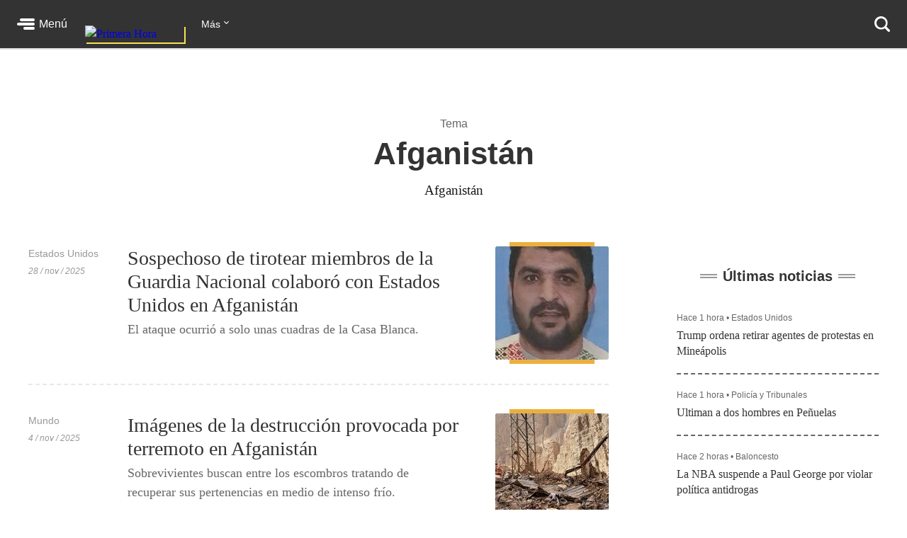

--- FILE ---
content_type: text/html; charset=utf-8
request_url: https://www.primerahora.com/tema/afganistan/
body_size: 91389
content:
<!DOCTYPE html><html lang="es"><head><meta http-equiv="x-ua-compatible" content="IE=edge"/><title>Afganistán - Primera Hora</title><script type="application/javascript" id="polyfill-script">if(!Array.prototype.includes||!(window.Object && window.Object.assign)||!window.Promise||!window.Symbol||!window.fetch){document.write('<script type="application/javascript" src="/pf/dist/engine/polyfill.js?d=219&mxId=00000000" defer=""><\/script>')}</script><script id="fusion-engine-react-script" type="application/javascript" src="/pf/dist/engine/react.js?d=219&amp;mxId=00000000" defer=""></script><script id="fusion-engine-combinations-script" type="application/javascript" src="/pf/dist/components/combinations/default.js?d=219&amp;mxId=00000000" defer=""></script><style>.BrowserDetect{display:none;font-family:Helvetica Neue,Helvetica,Arial,sans-serif;margin:0}.BrowserDetect .topbar{height:10px}.BrowserDetect .container{margin:100px auto 0;max-width:550px;padding:5%;width:90%}.BrowserDetect img{margin-bottom:40px}.BrowserDetect h1{font-size:32px;font-weight:700;line-height:38px;margin:1em 0 0}.BrowserDetect h2{color:#000;font-size:24px;font-weight:700;line-height:32px;margin:1em 0}.BrowserDetect p{color:#666;font-size:16px;line-height:28px}.BrowserDetect ul{list-style-type:disc;margin:1em}.BrowserDetect li{font-size:16px;line-height:28px;list-style-type:inherit}.BrowserDetect li a{color:#0f5487;text-decoration:underline}.BrowserDetect.primera-hora .topbar{background-color:#d61507}.BrowserDetect.primera-hora h1{color:#d61507}.BrowserDetect.el-nuevo-dia .topbar{background-color:#000}.BrowserDetect.el-nuevo-dia h1{color:#000}</style><meta name="viewport" content="width=device-width, initial-scale=1"/><link rel="icon" type="image/x-icon" href="/pf/resources/images/primera-hora/favicon.ico?d=219"/><style>.rdp{--rdp-cell-size:40px;--rdp-caption-font-size:18px;--rdp-accent-color:#00f;--rdp-background-color:#e7edff;--rdp-accent-color-dark:#3003e1;--rdp-background-color-dark:#180270;--rdp-outline:2px solid var(--rdp-accent-color);--rdp-outline-selected:3px solid var(--rdp-accent-color);--rdp-selected-color:#fff;margin:1em}.rdp-vhidden{-moz-appearance:none;-webkit-appearance:none;appearance:none;background:transparent;border:0;box-sizing:border-box;height:1px!important;margin:0;overflow:hidden!important;padding:0;padding:0!important;position:absolute!important;top:0;width:1px!important;clip:rect(1px,1px,1px,1px)!important;border:0!important}.rdp-button_reset{appearance:none;-moz-appearance:none;-webkit-appearance:none;background:none;color:inherit;cursor:default;font:inherit;margin:0;padding:0;position:relative}.rdp-button_reset:focus-visible{outline:none}.rdp-button{border:2px solid transparent}.rdp-button[disabled]:not(.rdp-day_selected){opacity:.25}.rdp-button:not([disabled]){cursor:pointer}.rdp-button:focus-visible:not([disabled]){background-color:var(--rdp-background-color);border:var(--rdp-outline);color:inherit}.rdp-button:hover:not([disabled]):not(.rdp-day_selected){background-color:var(--rdp-background-color)}.rdp-months{display:flex}.rdp-month{margin:0 1em}.rdp-month:first-child{margin-left:0}.rdp-month:last-child{margin-right:0}.rdp-table{border-collapse:collapse;margin:0;max-width:calc(var(--rdp-cell-size)*7)}.rdp-with_weeknumber .rdp-table{border-collapse:collapse;max-width:calc(var(--rdp-cell-size)*8)}.rdp-caption{align-items:center;display:flex;justify-content:space-between;padding:0;text-align:left}.rdp-multiple_months .rdp-caption{display:block;position:relative;text-align:center}.rdp-caption_dropdowns,.rdp-caption_label{display:inline-flex;position:relative}.rdp-caption_label{align-items:center;border:2px solid transparent;color:currentColor;font-family:inherit;font-size:var(--rdp-caption-font-size);font-weight:700;margin:0;padding:0 .25em;white-space:nowrap;z-index:1}.rdp-nav{white-space:nowrap}.rdp-multiple_months .rdp-caption_start .rdp-nav{left:0;position:absolute;top:50%;transform:translateY(-50%)}.rdp-multiple_months .rdp-caption_end .rdp-nav{position:absolute;right:0;top:50%;transform:translateY(-50%)}.rdp-nav_button{align-items:center;border-radius:100%;display:inline-flex;height:var(--rdp-cell-size);justify-content:center;padding:.25em;width:var(--rdp-cell-size)}.rdp-dropdown_month,.rdp-dropdown_year{align-items:center;display:inline-flex;position:relative}.rdp-dropdown{appearance:none;background-color:transparent;border:none;bottom:0;cursor:inherit;font-family:inherit;font-size:inherit;left:0;line-height:inherit;margin:0;opacity:0;padding:0;position:absolute;top:0;width:100%;z-index:2}.rdp-dropdown[disabled]{color:unset;opacity:unset}.rdp-dropdown:focus-visible:not([disabled])+.rdp-caption_label{background-color:var(--rdp-background-color);border:var(--rdp-outline);border-radius:6px}.rdp-dropdown_icon{margin:0 0 0 5px}.rdp-head{border:0}.rdp-head_row,.rdp-row{height:100%}.rdp-head_cell{font-size:.75em;font-weight:700;height:100%;height:var(--rdp-cell-size);padding:0;text-align:center;text-transform:uppercase;vertical-align:middle}.rdp-tbody{border:0}.rdp-tfoot{margin:.5em}.rdp-cell{height:100%;height:var(--rdp-cell-size);padding:0;text-align:center;width:var(--rdp-cell-size)}.rdp-weeknumber{font-size:.75em}.rdp-day,.rdp-weeknumber{align-items:center;border:2px solid transparent;border-radius:100%;box-sizing:border-box;display:flex;height:var(--rdp-cell-size);justify-content:center;margin:0;max-width:var(--rdp-cell-size);overflow:hidden;width:var(--rdp-cell-size)}.rdp-day_today:not(.rdp-day_outside){font-weight:700}.rdp-day_selected,.rdp-day_selected:focus-visible,.rdp-day_selected:hover{background-color:var(--rdp-accent-color);color:var(--rdp-selected-color);opacity:1}.rdp-day_outside{opacity:.5}.rdp-day_selected:focus-visible{outline:var(--rdp-outline);outline-offset:2px;z-index:1}.rdp:not([dir=rtl]) .rdp-day_range_start:not(.rdp-day_range_end){border-bottom-right-radius:0;border-top-right-radius:0}.rdp:not([dir=rtl]) .rdp-day_range_end:not(.rdp-day_range_start),.rdp[dir=rtl] .rdp-day_range_start:not(.rdp-day_range_end){border-bottom-left-radius:0;border-top-left-radius:0}.rdp[dir=rtl] .rdp-day_range_end:not(.rdp-day_range_start){border-bottom-right-radius:0;border-top-right-radius:0}.rdp-day_range_end.rdp-day_range_start{border-radius:100%}.rdp-day_range_middle{border-radius:0}.responsiveTable{width:100%}.responsiveTable td .tdBefore{display:none}@media screen and (max-width:40em){.responsiveTable table,.responsiveTable tbody,.responsiveTable td,.responsiveTable th,.responsiveTable thead,.responsiveTable tr{display:block}.responsiveTable thead tr{border-bottom:2px solid #333;left:-9999px;position:absolute;top:-9999px}.responsiveTable tbody tr{border:1px solid #000;padding:.25em}.responsiveTable td.pivoted{border:none!important;padding-left:calc(50% + 10px)!important;position:relative}.responsiveTable td .tdBefore,.responsiveTable td.pivoted{overflow-wrap:break-word;text-align:left!important;white-space:pre-wrap}.responsiveTable td .tdBefore{display:block;font-weight:600;left:1rem;position:absolute;width:calc(50% - 20px)}}.commentsExpanded{height:100%;opacity:1;overflow:hidden;-webkit-transition:all .3s ease-out;-moz-transition:all .3s ease-out;-o-transition:all .3s ease-out;transition:all .3s ease-out}.commentsCollapsed{height:0;opacity:0;overflow:hidden;-webkit-transition:all .3s ease-in;-moz-transition:all .3s ease-in;-o-transition:all .3s ease-in;transition:all .3s ease-in}.ow-community-header{border-top:3px solid #d0d0d0;color:#1b1b1b;display:block;font-size:20px;font-weight:700;margin-bottom:16px;margin-left:2px;margin-top:7px;padding-top:15px}html{box-sizing:border-box;font-size:16px}*,:after,:before{box-sizing:inherit}body,figure,h1,h2,h3,h4,h5,h6,ol,p,ul{font-weight:400;margin:0;padding:0}ol,ul{list-style:none}img{height:auto;margin:auto;max-width:100%}button{background-color:inherit;border-color:inherit;border-style:inherit;display:inline-block;padding:inherit}button:focus{outline:none}figure{--webkit-margin-before:0;--webkit-margin-after:0;--webkit-margin-start:0;--webkit-margin-end:0}input[type=search]::-webkit-search-cancel-button,input[type=search]::-webkit-search-decoration,input[type=search]::-webkit-search-results-button,input[type=search]::-webkit-search-results-decoration{display:none}.u-clearfix:after{clear:both;content:"";display:block}.u-pos-static{position:static}.u-pos-relative{position:relative}.u-pos-absolute{position:absolute}.u-pos-absolute.fill{inset:0}.u-pos-fixed{position:fixed}.u-pos-top{top:0}.u-z-0{z-index:0}.u-z-1{z-index:1}.u-z-2{z-index:2}.u-z-3{z-index:3}.u-z-4{z-index:4}.u-z-5{z-index:5}.u-z-6{z-index:6}.u-z-7{z-index:7}.u-z-8{z-index:8}.u-z-9{z-index:9}.u-z-10{z-index:10}.u-hidden{display:none}.u-block{display:block}.u-inline-block{display:inline-block}.u-inline{display:inline}@media(min-width:768px){.u-visible-sm{display:none}}.u-clear:after,.u-clear:before{content:" ";display:table}.u-clear:after{clear:both}.u-container{width:100%}.u-overflow-auto{overflow:auto}.u-overflow-hidden{overflow:hidden}.u-overflow-visible{overflow:visible}.u-overflow-scroll{overflow:scroll}.u-row{margin-left:-10px;margin-right:-10px}@media(min-width:768px){.u-row--md{display:flex}}@media(min-width:1024px){.u-row--lg{display:flex}}.u-row--reverse{display:flex;flex-direction:column-reverse}@media(min-width:768px){.u-row--reverse.u-row--md{flex-direction:row-reverse}}@media(min-width:1024px){.u-row--reverse.u-row--lg{flex-direction:row-reverse}}.u-row--wrap{flex-wrap:wrap}.u-row--center{justify-content:center}.u-column{padding-left:10px;padding-right:10px}@media(min-width:768px){.u-column--md-onefifth{flex:0 0 20%}.u-column--md-onefourth{flex:0 0 25%}.u-column--md-onethird{flex:0 0 33.3333333333%}.u-column--md-onehalf{flex:0 0 50%}.u-column--md-twothirds{flex:0 0 66.6666666667%}.u-column--md-threeforths{flex:0 0 75%}}@media(min-width:1024px){.u-column--lg-onefifth{flex:0 0 20%}.u-column--lg-onefourth{flex:0 0 25%}.u-column--lg-onethird{flex:0 0 33.3333333333%}.u-column--lg-onehalf{flex:0 0 50%}.u-column--lg-twothirds{flex:0 0 66.6666666667%}.u-column--lg-threeforths{flex:0 0 75%}}@media(min-width:768px){.u-column-gap--md{padding-right:58px}.u-row--reverse .u-column-gap--md{padding-left:58px;padding-right:10px}}@media(min-width:1024px){.u-column-gap--lg,.u-column-gap--md{padding-right:86px}.u-row--reverse .u-column-gap--lg,.u-row--reverse .u-column-gap--md{padding-left:86px;padding-right:10px}}.pb__editable__img__overlay{z-index:99999}a.GridTeaser__link{color:unset;text-decoration:none}.GridTeaser{display:grid;grid-template-areas:"first" "second" "third" "fourth";grid-template-columns:1fr;grid-template-rows:auto auto auto;position:relative}.GridTeaser .GridTeaser__headline{grid-area:first}.GridTeaser .GridTeaser__subheadline{grid-area:second}.GridTeaser .GridTeaser__category{grid-area:third}.GridTeaser .GridTeaser__img{grid-area:fourth}@font-face{font-display:swap;font-family:Rude;font-stretch:normal;font-style:normal;font-weight:300;src:url(/pf/resources/fonts/Rude-Light.woff2?d=219&mxId=00000000),url(/pf/resources/fonts/Rude-Light.woff?d=219&mxId=00000000)}@font-face{font-display:swap;font-family:Rude;font-stretch:normal;font-style:normal;font-weight:400;src:url(/pf/resources/fonts/Rude-Book.woff2?d=219&mxId=00000000),url(/pf/resources/fonts/Rude-Book.woff?d=219&mxId=00000000)}@font-face{font-display:swap;font-family:Rude;font-stretch:normal;font-style:normal;font-weight:500;src:url(/pf/resources/fonts/Rude-Medium.woff2?d=219&mxId=00000000),url(/pf/resources/fonts/Rude-Medium.woff?d=219&mxId=00000000)}@font-face{font-display:swap;font-family:Rude;font-stretch:normal;font-style:normal;font-weight:800;src:url(/pf/resources/fonts/Rude-Bold.woff2?d=219&mxId=00000000),url(/pf/resources/fonts/Rude-Bold.woff?d=219&mxId=00000000)}@font-face{font-display:swap;font-family:Rude;font-stretch:normal;font-style:normal;font-weight:900;src:url(/pf/resources/fonts/Rude-ExtraBold.woff2?d=219&mxId=00000000),url(/pf/resources/fonts/Rude-ExtraBold.woff?d=219&mxId=00000000)}@font-face{font-display:swap;font-family:Rude Slab;font-stretch:normal;font-style:normal;font-weight:300;src:url(/pf/resources/fonts/RudeSlab-Light.woff2?d=219&mxId=00000000),url(/pf/resources/fonts/RudeSlab-Light.woff?d=219&mxId=00000000)}@font-face{font-display:swap;font-family:Rude Slab;font-stretch:normal;font-style:italic;font-weight:300;src:url(/pf/resources/fonts/RudeSlab-LightItalic.woff2?d=219&mxId=00000000),url(/pf/resources/fonts/RudeSlab-LightItalic.woff?d=219&mxId=00000000)}@font-face{font-display:swap;font-family:Rude Slab;font-stretch:normal;font-style:normal;font-weight:400;src:url(/pf/resources/fonts/RudeSlab-Book.woff2?d=219&mxId=00000000),url(/pf/resources/fonts/RudeSlab-Book.woff?d=219&mxId=00000000)}@font-face{font-display:swap;font-family:Rude Slab;font-stretch:normal;font-style:italic;font-weight:400;src:url(/pf/resources/fonts/RudeSlab-BookItalic.woff2?d=219&mxId=00000000),url(/pf/resources/fonts/RudeSlab-BookItalic.woff?d=219&mxId=00000000)}@font-face{font-display:swap;font-family:Rude Slab;font-stretch:normal;font-style:normal;font-weight:500;src:url(/pf/resources/fonts/RudeSlab-Medium.woff2?d=219&mxId=00000000),url(/pf/resources/fonts/RudeSlab-Medium.woff?d=219&mxId=00000000)}.u-sans-light{font-weight:300}.u-sans-light,.u-sans-normal{font-family:Rude,Helvetica,Verdana,sans-serif}.u-sans-normal{font-weight:400}.u-sans-medium{font-family:Rude,Helvetica,Verdana,sans-serif;font-weight:500}.u-serif-light{font-weight:300}.u-serif-light,.u-serif-normal{font-family:Rude Slab,Times,serif}.u-serif-normal{font-weight:400}.u-serif-medium{font-family:Rude Slab,Times,serif;font-weight:500}.u-italic{font-style:italic}html{--theme:#999;--dark-theme:#333}.u-theme--brand{--theme:#c71500}.u-section--default{--theme:#999;--dark-theme:#333}.u-section--noticias{--theme:#ecaf3e;--dark-theme:#36280c}.u-section--entretenimiento{--theme:#7795c5;--dark-theme:#2f3b4f}.u-section--deportes{--theme:#de1f26;--dark-theme:#270506}.u-section--estilos-de-vida{--theme:#bb3b80;--dark-theme:#310f21}.u-section--horoscopo{--theme:#cb2982;--dark-theme:#333}.u-section--brandshare{--theme:#1a1a1a;--dark-theme:#333}.u-section--supplement{--theme:#666;--dark-theme:#333}.u-section-bg-color{background-color:var(--theme)}.u-section-border-color{border-color:var(--theme)}.Placeholder{display:none;position:relative}@keyframes pulse{0%{opacity:1}50%{opacity:.7}to{opacity:1}}.Placeholder .Placeholder__container{height:100%;left:0;top:0;width:100%;z-index:999}.Placeholder .Placeholder__container .Placeholder__background{height:100%;left:0;position:absolute;top:0;width:100%}.Placeholder .Placeholder__container .Placeholder__content{animation:pulse 1s ease infinite;height:100%;left:0;top:0;width:100%}.NavMenuIcon{background-position:0;background-repeat:no-repeat;background-size:contain;display:inline-block;height:17px;margin-right:7px;vertical-align:bottom;width:18px}@media(min-width:768px){.NavMenuIcon{height:13px;width:13px}}.NavMenuIcon--facebook{background-image:url(/pf/resources/images/primera-hora/icon-facebook-small-white.svg?d=219&mxId=00000000)}.NavMenuIcon--instagram{background-image:url(/pf/resources/images/primera-hora/icon-instagram-small-white.svg?d=219&mxId=00000000)}.NavMenuIcon--youtube{background-image:url(/pf/resources/images/primera-hora/icon-youtube-small-white.svg?d=219&mxId=00000000)}.NavMenuIcon--twitter{background-image:url(/pf/resources/images/primera-hora/icon-twitter-small-white.svg?d=219&mxId=00000000)}.NavMenuIcon--external{background-image:url(/pf/resources/images/primera-hora/icon-external-link-white.svg?d=219&mxId=00000000);margin-left:7px;opacity:.25}.Header{background:#333;height:58px;--theme:transparent;align-items:stretch;box-shadow:0 2px hsla(0,0%,59%,.3);display:flex;justify-content:space-between;padding:0 24px;position:sticky;top:0;transition:top .55s;z-index:20000}@media(min-width:768px){.Header{height:68px}.Header__hide{top:-98px}}@media(min-width:320px){.Header__hide{top:-90px}}.Header__cta,.Header__nav{align-items:center;display:flex;flex-shrink:0}.Header__cta--wide{flex-grow:1;flex-shrink:1}.Header__label{color:#fff;font-family:Rude,Helvetica,Verdana,sans-serif;font-size:1rem;font-weight:500;line-height:1;text-decoration:none}.Header__menuToggle{align-items:center;display:flex;position:relative;width:72px}.Header__menuToggle:before{background:#fff;border-radius:4px;bottom:-12px;content:"";cursor:pointer;display:block;left:-12px;opacity:0;position:absolute;right:-12px;top:-12px;transition:opacity .2s}.Header__menuToggle:hover:before{opacity:.2}.Header__menuToggleIcon{margin-right:6px;position:relative}.Header__menuToggleIcon:after,.Header__menuToggleIcon:before{content:"";position:absolute;right:0}.Header__menuToggleIcon,.Header__menuToggleIcon:after,.Header__menuToggleIcon:before{background:#fff;border-radius:2px;display:inline-block;height:4px;width:25px}.Header__menuToggleIcon--menu:before{margin-top:-6px;width:21px}.Header__menuToggleIcon--menu:after{margin-top:6px;width:16px}.Header__menuToggleIcon,.Header__menuToggleIcon:after,.Header__menuToggleIcon:before{transform-origin:right}.Header__menuToggleIcon--close{background:none}.Header__menuToggleIcon--close,.Header__menuToggleIcon--close:after,.Header__menuToggleIcon--close:before{transform-origin:center;width:18px}.Header__menuToggleIcon--close:before{transform:rotate(45deg)}.Header__menuToggleIcon--close:after{transform:rotate(-45deg)}.Header__brandLink{box-shadow:2px 2px #f9e153;display:block;flex-shrink:0;left:50%;margin:0 24px -17px -50px;position:absolute;text-decoration:none;top:0}@media(min-width:360px){.Header__brandLink{margin-left:-62px}}@media(min-width:768px){.Header__brandLink{left:unset;margin-bottom:-27px;margin-left:24px;position:unset;top:unset}}.Header__brandLogo{display:block;height:auto;width:100px}@media(min-width:360px){.Header__brandLogo{width:123px}}@media(min-width:768px){.Header__brandLogo{width:140px}}.Header__brandLink--hidden{visibility:hidden}.Header__button{background:#f9e153;border-radius:4px;color:#000;font-family:Rude,Helvetica,Verdana,sans-serif;font-size:.875rem;font-weight:500;line-height:1;padding:11px 12px;text-decoration:none}.Header__button:hover{background:#fff}@media(min-width:768px){.Header__login{background:#f9e153;border-radius:4px;color:#000;font-family:Rude,Helvetica,Verdana,sans-serif;font-size:.875rem;font-weight:500;line-height:1;padding:11px 12px;text-decoration:none}.Header__login:hover{background:#fff}}.Header__userAvatar{position:relative;text-decoration:none}.Header__userAvatar:hover:after{background:rgba(26,26,26,.3);border-radius:50%;bottom:1px;content:"";display:block;left:1px;position:absolute;right:1px;top:1px}.Header__userAvatar img{border:1px solid #fff;border-radius:50%;display:block;height:37px;width:37px}.Header__searchIcon{display:block;height:22px;width:22px}.Header__searchButton{background:transparent;border:none;display:none;margin-left:16px;padding:0}.Header__searchButton:hover{opacity:.6}@media(min-width:768px){.Header__searchButton{display:unset}}.Header__searchCloseIcon{display:block;height:21px;position:relative;width:21px}.Header__searchCloseIcon:after,.Header__searchCloseIcon:before{background:#fff;content:"";height:3px;left:0;margin-left:-3px;margin-top:9px;position:absolute;top:0;width:27px}.Header__searchCloseIcon:before{transform:rotate(45deg)}.Header__searchCloseIcon:after{transform:rotate(-45deg)}.HeaderMenu{background:#333;--theme:transparent;border-top:2px solid #232323;display:none;max-height:calc(100vh - 58px);overflow:auto;position:fixed;width:100%;-webkit-overflow-scrolling:touch;z-index:9001}@media(min-width:768px){.HeaderMenu{box-shadow:0 2px 4px 0 rgba(0,0,0,.5);max-height:calc(100vh - 68px);width:275px}}.HeaderMenu--active{display:block}.HeaderMenu__searchWrap{border-bottom:2px solid #232323;padding:20px 16px 24px}@media(min-width:768px){.HeaderMenu__searchWrap{display:none}}.HeaderMenu__searchForm{background:#fff;border-radius:7px;display:flex;padding:2px 12px 2px 0}.HeaderMenu__searchField{-webkit-appearance:none;background:none;border:none;flex-grow:1;font-family:Rude,Helvetica,Verdana,sans-serif;font-size:1.125rem;font-weight:300;line-height:1;outline-color:transparent;padding:0}.HeaderMenu__searchButton{background:none;padding:12px}.HeaderMenu__searchButton path{fill:#666}.HeaderMenu__navItem{border-bottom:1px solid #232323}.HeaderMenu__navItem a{color:#fff;display:block;font-family:Rude,Helvetica,Verdana,sans-serif;font-size:1rem;font-weight:300;line-height:1;padding:19px 32px;position:relative;text-decoration:none}@media(min-width:768px){.HeaderMenu__navItem a{font-size:.75rem;padding:14px 24px}}.HeaderMenu__navItem a:hover{opacity:.6}.HeaderMenu__navItem--primary{border-bottom-width:2px}@media(min-width:768px){.HeaderMenu__navItem--primary{border-bottom-width:1px}}.HeaderMenu__navItem--primary>a{font-family:Rude,Helvetica,Verdana,sans-serif;font-size:1.375rem;font-weight:500;line-height:2rem;padding:16px 32px}@media(min-width:768px){.HeaderMenu__navItem--primary>a{font-size:1rem;line-height:1.5;padding:11px 24px}}.HeaderMenu__navItem--primary a:before{background:var(--theme);bottom:8px;content:"";display:block;left:0;position:absolute;top:8px;width:18px}@media(min-width:768px){.HeaderMenu__navItem--primary a:before{bottom:6px;top:6px;width:4px}}.HeaderMenu__navItem--hasSubnav{display:flex;flex-wrap:wrap}.HeaderMenu__navItem--hasSubnav>a{width:calc(100% - 64px)}@media(min-width:768px){.HeaderMenu__navItem--hasSubnav>a{width:calc(100% - 50px)}}.HeaderMenu__navItem--hasSubnav .HeaderMenu__nav{display:none;flex:1 0 100%}.HeaderMenu__subnavToggle{background:#666;border:none;display:block;height:64px;position:relative;width:64px}.HeaderMenu__subnavToggle:hover{background:#5a5a5a;cursor:pointer}.HeaderMenu__subnavToggle:after,.HeaderMenu__subnavToggle:before{background:#fff;border-radius:3px;content:"";display:block;height:4px;left:50%;margin-top:-6px;position:absolute;top:50%;width:14px}.HeaderMenu__subnavToggle:before{margin-left:-9px;transform:rotate(45deg);transform-origin:left}.HeaderMenu__subnavToggle:after{margin-left:-5px;transform:rotate(-45deg);transform-origin:right}@media(min-width:768px){.HeaderMenu__subnavToggle{background:hsla(0,0%,40%,.25);height:46px;width:50px}.HeaderMenu__subnavToggle:after,.HeaderMenu__subnavToggle:before{height:3px;margin-top:-4px;width:9px}.HeaderMenu__subnavToggle:before{margin-left:-5px}.HeaderMenu__subnavToggle:after{margin-left:-3px}}.HeaderMenu__navItem--active{background:#1a1a1a}.HeaderMenu__navItem--active .HeaderMenu__nav{display:block}.HeaderMenu__navItem--active .HeaderMenu__subnavToggle{background:none;transform:rotate(180deg)}.HeaderMenu__navItem--primary .HeaderMenu__navItem{border-top:1px solid #333}.HeaderMenu__navLabel{color:#666;font-family:Rude,Helvetica,Verdana,sans-serif;font-size:.875rem;font-weight:800;line-height:1;padding:24px 29px 8px;text-transform:uppercase}@media(min-width:768px){.HeaderMenu__navLabel{font-size:.625rem;padding:16px 22px 6px}}.HeaderMenu__footer{margin:32px auto 40px;width:300px}@media(min-width:768px){.HeaderMenu__footer{margin:25px auto;width:215px}}.HeaderNavigation{--theme:transparent;align-items:center;display:none;flex-grow:1;position:relative}@media(min-width:768px){.HeaderNavigation{display:flex}}.HeaderNavigation__list{display:flex;flex-grow:0;flex-shrink:0}.HeaderNavigation__list--wide{flex-grow:1}.HeaderNavigation__item{color:#fff;font-family:Rude,Helvetica,Verdana,sans-serif;font-size:.875rem;font-weight:500;line-height:17px;margin-right:24px;white-space:nowrap}.HeaderNavigation__item a{border-bottom:1px solid var(--theme);color:inherit;text-decoration:none}.HeaderNavigation__item a:hover{opacity:.6}.HeaderNavigation__overflowToggle{flex-shrink:0;margin-right:0;padding:0 35px 0 0;position:relative}.HeaderNavigation__overflowToggle:hover{opacity:.7}.HeaderNavigation__overflowToggle:after{border-style:solid;border-width:0 1px 1px 0;content:"";display:inline-block;height:5px;position:absolute;right:24px;top:2px;transform:rotate(45deg);width:5px}.HeaderNavigation__overflowToggle--active{color:#999}.HeaderNavigation__overflowToggle--active:after{top:5px;transform:rotate(-135deg)}.HeaderNavigation__overflowToggle--hidden{visibility:hidden}.HeaderNavigation__list--wide+.HeaderNavigation__overflowToggle{display:none}.HeaderNavigation__dropdown{background:#fff;border:1px solid #e8e8e8;display:none;min-width:190px;position:absolute;right:24px;top:53px;z-index:9002}.HeaderNavigation__dropdown--active{display:block}.HeaderNavigation__dropdown .HeaderNavigation__item{border-bottom:1px solid #e8e8e8;color:#666;margin:0;padding:13px}.HeaderNavigation__dropdown .HeaderNavigation__item:hover{background:#f5f5f5}.HeaderNavigation__dropdown .HeaderNavigation__item a:hover{opacity:1}.HeaderNavigation__dropdown .SubsectionNav__subsection{background:#fff;border-bottom:1px solid #e8e8e8}.HeaderNavigation__dropdown .SubsectionNav__subsection--active,.HeaderNavigation__dropdown .SubsectionNav__subsection:hover{background:#f5f5f5}.HeaderNavigation__dropdown .SubsectionNav__subsection:last-child{border-bottom:none}.HeaderNavigation__dropdown .HeaderNavigation__social{display:none}.HeaderNavigation__social{margin-left:auto;margin-right:0}.HeaderNavigation__social a{border-bottom:none}.HeaderNavigation__social .NavMenuIcon{background-position:50%;height:17px;margin-right:20px;width:17px}.HeaderNavigation__searchWrap{display:none;flex-grow:1}@media(min-width:768px){.HeaderNavigation__searchWrap{display:block}}.HeaderNavigation__searchForm{display:flex}.HeaderNavigation__searchButton{background:none}.HeaderNavigation__searchButton path{fill:#666}.HeaderNavigation__searchField{-webkit-appearance:none;background:none;border:none;color:#fff;display:block;font-family:Rude,Helvetica,Verdana,sans-serif;font-size:1.5rem;font-weight:900;line-height:1;margin:0 20px;outline:none;width:100%}.HeaderNavigation__searchField::-moz-placeholder{color:#666}.HeaderNavigation__searchField::placeholder{color:#666}.Footer{background:#333;margin-top:98px}@media(min-width:768px){.Footer{margin-top:118px}}.Footer__wrap{margin:0 auto;max-width:1240px;padding:0 20px 30px}@media(min-width:768px)and (max-width:1023px){.Footer__wrap{padding-left:60px;padding-right:40px}}.Footer__topBar{align-items:baseline;display:flex;justify-content:space-between;margin-bottom:28px}@media(min-width:768px)and (max-width:1023px){.Footer__topBar{margin-left:-20px}}.Footer__brandLink{display:block;margin-top:-38px;width:112px}.Footer__brandLogo{display:block;width:100%}.Footer__backToTop{color:#fff;display:block;font-family:Rude,Helvetica,Verdana,sans-serif;font-size:.625rem;font-weight:500;height:7em;line-height:1;margin-top:-23px;position:absolute;right:2vw;text-decoration:none;width:6em}.Footer__backToTop:hover{opacity:.9}.Footer__backToTop__fixed{bottom:1em;position:fixed;right:2vw;z-index:1}.Footer__arrowTop{background:#ecaf3e;border-radius:50%;box-shadow:0 0 6px 0 #000001;display:block;height:46px;margin:0 auto 8px;position:relative;width:46px}.Footer__arrowTop:after,.Footer__arrowTop:before{background:#fff;border-radius:4px;content:"";display:block;height:4px;margin-top:-3px;position:absolute;top:50%;transform-origin:center;width:16px}.Footer__arrowTop:before{right:11px;transform:rotate(40deg)}.Footer__arrowTop:after{left:10px;transform:rotate(140deg)}.Footer__menus{display:flex;flex-wrap:wrap}.Footer__menu{border-bottom:1px solid #4a4949;flex-grow:1;flex-shrink:0;margin-bottom:24px;padding-bottom:24px;width:50%}.Footer__menu:nth-child(2n){padding-right:10px}.Footer__menu:nth-child(odd){padding-left:10px}.Footer__menu.Footer__menu--first,.Footer__menu.Footer__menu--last{padding-left:0;padding-right:0}@media(min-width:768px){.Footer__menu{border-bottom:none;margin-bottom:0;padding-bottom:0}}@media(min-width:768px)and (max-width:1023px){.Footer__menu{width:calc(33% - 13px)}.Footer__menu.Footer__menu--first,.Footer__menu:nth-child(3n+1),.Footer__menu:nth-child(3n+2){border-right:1px solid #4a4949;margin-right:20px;padding-left:0;padding-right:20px}.Footer__menu:nth-child(3n){padding-left:0}.Footer__menu.Footer__menu--last{border-right:none;margin-right:0;margin-top:20px;padding-right:0}}@media(min-width:1024px){.Footer__menu{flex-grow:0;width:auto}.Footer__menu:not(.Footer__menu--last){border-right:1px solid #4a4949;margin-right:20px;padding-left:0;padding-right:60px}}.Footer__menu--first{width:100%}@media(min-width:768px){.Footer__menu--first{width:33.33%}}@media(min-width:1024px){.Footer__menu--first{width:auto}}.Footer__menuTitle{font-size:1.125rem;font-weight:800;line-height:1.78;margin-bottom:7px}.Footer__menuItem,.Footer__menuTitle{color:#fff;font-family:Rude,Helvetica,Verdana,sans-serif}.Footer__menuItem{font-size:.875rem;font-weight:300;line-height:1.14;margin-bottom:14px}.Footer__menuItem a{color:inherit;text-decoration:none}.Footer__menuItem a:hover{opacity:.6}.Footer__menuItem .NavMenuIcon{height:14px;margin-right:0;vertical-align:baseline;width:16px}.Footer__menu--last{border-bottom:none;margin-bottom:0;padding-bottom:0;width:100%}@media(min-width:768px){.Footer__menu--last{width:100%}}@media(min-width:1024px){.Footer__menu--last{width:auto}}.Footer__menu--last .Footer__menuLinks{-moz-column-count:2;column-count:2;-moz-column-gap:20px;column-gap:20px}@media(min-width:768px){.Footer__menu--last .Footer__menuLinks{-moz-column-count:3;column-count:3}}@media(min-width:1024px){.Footer__menu--last .Footer__menuLinks{-moz-column-count:2;column-count:2;-moz-column-gap:40px;column-gap:40px}}.Footer__menu--last .Footer__menuTitle{-moz-column-span:all;column-span:all}.Footer__menu--last .Footer__menuItem{font-size:.75rem;line-height:1.33}.Footer__bottomBar{margin-top:28px}@media(min-width:768px){.Footer__bottomBar{display:flex;justify-content:space-between}}@media(min-width:1024px){.Footer__bottomBar{margin-top:14px}}.Footer__bottomBar img{display:block}.Footer__thirdParty{align-items:flex-end;display:flex;justify-content:center}.Footer__thirdParty a{margin-right:16px}.Footer__thirdParty a:last-child{margin-right:0}.Footer__disclaimer{align-items:center;display:flex;flex-direction:column}@media(min-width:768px){.Footer__disclaimer{align-items:flex-end;flex-direction:column-reverse}}.Footer__copyright{color:#fff;font-family:Rude,Helvetica,Verdana,sans-serif;font-size:.625rem;font-weight:300;line-height:1.6;margin:15px 0 20px;text-align:right}@media(min-width:768px){.Footer__copyright{margin:12px 0 0}}.Footer__copyright span{display:block;text-align:center}@media(min-width:768px){.Footer__copyright span{display:inline}.Footer__copyright span:before{content:" "}}.InputChoice{color:#333;display:block;font-family:Rude,Helvetica,Verdana,sans-serif;font-size:1.125rem;font-weight:300;line-height:1.56;padding-left:32px;position:relative}.InputChoice__input{opacity:0;position:absolute}.InputChoice__button{border:2px solid #ecaf3e;border-radius:2px;display:block;height:18px;left:5px;position:absolute;top:5px;width:18px}.InputChoice__input:checked+.InputChoice__button:before{background:#ecaf3e;border-radius:inherit;content:"";display:block;height:100%;position:absolute;width:100%}.InputChoice--radio .InputChoice__button{border-radius:50%;height:20px;left:4px;top:4px;width:20px}.InputChoice--checkbox .InputChoice__input:checked+.InputChoice__button:before{border-radius:0}.InputChoice--checkbox .InputChoice__input:checked+.InputChoice__button:after{border-color:#fff;border-style:solid;border-width:0 0 2px 2px;content:"";display:block;height:7px;left:1px;position:absolute;top:1px;transform:rotate(-45deg);width:13px}.InputChoice--radio .InputChoice__input:checked+.InputChoice__button:before{height:10px;left:3px;top:3px;width:10px}.InputDate{margin-bottom:16px;position:relative}.InputFieldset .InputDate:last-child{margin-bottom:0}.InputDate-container{font-weight:500}.InputDate input,.InputDate-container{font-family:Rude,Helvetica,Verdana,sans-serif;width:100%}.InputDate input{border:1px solid #dadada;color:#333;font-size:1.125rem;font-weight:300;line-height:1.56;overflow:hidden;padding:8px 60px 8px 48px;text-overflow:ellipsis;white-space:nowrap}.InputDate input::-moz-placeholder{color:#dadada}.InputDate input::placeholder{color:#dadada}.InputDate__icon{height:23px;left:14px;position:absolute;top:11px;width:22px}.InputDate__nav{background:none;border:none;display:block;margin:0;padding:10px;position:absolute;right:10px;top:6px}.InputDate__nav span{border-bottom:6px solid transparent;border-left:6px solid #333;border-top:6px solid transparent;display:block;height:0;overflow:hidden;text-indent:-999px;width:0}.InputDate__nav--prev{right:40px}.InputDate__nav--prev span{transform:rotate(180deg)}.InputDate__nav[disabled] span{border-left:6px solid #dadada}.InputDate-Overlay{border:1px solid #dadada;box-shadow:none;top:-28px;width:100%}.InputDate .DayPicker,.InputDate .DayPicker-Month,.InputDate .DayPicker-NavBar{width:100%}.InputDate .DayPicker-Month{margin:0}.InputDate .DayPicker-NavButton{background:none;height:40px;margin:0;top:-1px;width:40px}.InputDate .DayPicker-NavButton:after{border-color:#333;border-style:solid;border-width:1px 1px 0 0;content:"";display:block;height:8px;position:absolute;right:16px;top:16px;transform:rotate(45deg);width:8px}.InputDate .DayPicker-NavButton--prev{left:0;right:auto;transform:rotate(180deg)}.InputDate .DayPicker-NavButton--next{left:auto;right:0}.InputDate .DayPicker-Caption{border-bottom:1px solid #dadada;margin:0 0 15px;padding:10px 17px 15px}.InputDate .DayPicker-Caption>div{color:#333;font-size:.875rem;line-height:1.42;text-align:center}.InputDate .DayPicker-Weekday{color:#dadada;font-size:.6875rem;line-height:1.45;padding:0 0 7px}.InputDate .DayPicker-Day,.InputDate .DayPicker-Weekday{font-family:Rude,Helvetica,Verdana,sans-serif;font-weight:300}.InputDate .DayPicker-Day{color:#333;font-size:.875rem;line-height:2.29;padding:0;position:relative}.InputDate .DayPicker-Day--today{color:#ecaf3e}.InputDate .DayPicker-Day--disabled{color:#dadada}.InputDate .DayPicker:not(.DayPicker--interactionDisabled) .DayPicker-Day:not(.DayPicker-Day--disabled,.DayPicker-Day--selected,.DayPicker-Day--outside):hover{background-color:transparent}.InputDate .DayPicker:not(.DayPicker--interactionDisabled) .DayPicker-Day:not(.DayPicker-Day--disabled,.DayPicker-Day--selected,.DayPicker-Day--outside):hover:before{background:#f5f5f5;border-radius:50%;content:"";height:30px;left:50%;margin-left:-15px;margin-top:-15px;position:absolute;top:50%;width:30px;z-index:-1}.InputDate .DayPicker-Day--selected:not(.DayPicker-Day--disabled,.DayPicker-Day--outside){background-color:transparent;color:#fff}.InputDate .DayPicker-Day--selected:not(.DayPicker-Day--disabled,.DayPicker-Day--outside):before{background:#ecaf3e;border-radius:50%;content:"";height:30px;left:50%;margin-left:-15px;margin-top:-15px;position:absolute;top:50%;width:30px;z-index:-1}.InputFieldset{border:none;display:flex;flex-direction:column;margin:0 0 28px;padding:0}.InputFieldset__label{color:#333;font-weight:500;line-height:1;margin:0 0 10px}.CtaButton,.CtaButton--primary,.InputFieldset__label{font-family:Rude,Helvetica,Verdana,sans-serif;font-size:1.125rem}.CtaButton,.CtaButton--primary{border:2px solid var(--theme);border-radius:4px;cursor:pointer;display:block;font-weight:300;margin-bottom:15px;padding:15px;text-align:center;width:100%}.CtaButton strong,.CtaButton--primary strong{font-family:Rude,Helvetica,Verdana,sans-serif;font-weight:500}.CtaButton--active,.CtaButton--primary:hover,.CtaButton:hover{background:var(--theme);color:#fff}@media(min-width:768px){.CtaButton--active .ArticleComments__icon,.CtaButton--primary:hover .ArticleComments__icon,.CtaButton:hover .ArticleComments__icon{fill:#fff}}@media screen and (min-width:320px)and (max-width:768px){.CtaButton--primary:hover,.CtaButton:hover{background:initial!important;color:initial}}.CtaButton[disabled],[disabled].CtaButton--primary{opacity:.6}.CtaButton--primary{background:var(--theme);color:#fff}.CtaButton--primary--active,.CtaButton--primary:hover{opacity:.9}.FormInput{display:block;padding-top:16px;position:relative}.FormInput__label{color:#666;display:block;font-family:Rude,Helvetica,Verdana,sans-serif;font-size:1.125rem;font-weight:300;line-height:1.33;position:absolute;top:16px;transition:all .15s;z-index:1}.FormInput__label em{font-size:.625rem;font-style:normal;transition:all .15s}.FormInput__label--active{font-family:Rude,Helvetica,Verdana,sans-serif;font-size:.75rem;font-weight:400;top:-2px}.FormInput__label--active em{font-size:.75rem}.FormInput__input{background:#fff;border:solid #e8e8e8;border-width:0 0 1px;color:#333;display:block;font-family:Rude,Helvetica,Verdana,sans-serif;font-size:1rem;font-weight:400;height:29px;line-height:1.5;padding:0 0 4px;width:100%}.FormInput__input:focus,.FormInput__input:hover{background:#f5f5f5;outline:none}.FormField--invalid .FormInput__input{border-bottom:2px solid #f44336}.FormField--valid .FormInput__input{border-bottom:2px solid #6dd400}.FormInput__input--textarea{overflow:hidden;resize:none}.FormInput__select{position:relative}.FormInput__select:after{border:5px solid transparent;border-top-color:#666;content:"";display:block;height:0;position:absolute;right:0;top:9px;width:0}.FormInput__select .FormInput__input{overflow:hidden;padding-right:15px;text-overflow:ellipsis;white-space:nowrap}.FormInput__select .FormInput__selectOptions{background:#fff;border:1px solid #e8e8e8;display:none;list-style:none;position:absolute;right:6px;top:6px;width:100%;z-index:2}.FormInput__select .FormInput__selectOptions li{color:#1a1a1a;font-family:Rude,Helvetica,Verdana,sans-serif;font-size:.875rem;font-weight:400;line-height:1;margin:0;padding:13px 16px}.FormInput__select .FormInput__selectOptions li:hover{background:#f5f5f5}.FormInput__select--active:after{display:none;top:4px;transform:rotate(180deg)}.FormInput__select--active .FormInput__input{background:#e8e8e8;border-radius:2px}.FormInput__select--active .FormInput__selectOptions{display:block}.FormInput__charCount{color:#666;font-weight:300;line-height:1.16;margin-top:8px;text-align:right}.FormInput__charCount,.FormInput__errors{display:block;font-family:Rude,Helvetica,Verdana,sans-serif;font-size:.75rem}.FormInput__errors{background-image:url(/pf/resources/images/primera-hora/icon-warning.svg?d=219&mxId=00000000);background-position:100% 0;background-repeat:no-repeat;background-size:17px 15px;color:#f44336;font-weight:400;line-height:16px;margin-top:10px}.Form__title,.StaticBody .StaticBody__subsectionTitle.Form__title{margin-bottom:18px}.Form__submit{background:rgba(236,175,62,.1);border:2px solid #ecaf3e;color:#000;display:block;font-family:Rude,Helvetica,Verdana,sans-serif;font-size:1.125rem;font-weight:400;line-height:1.44;margin:32px 0;padding:17px;width:100%}.Form__submit:hover{background:#ecaf3e;color:#fff}.Form__feedback{border-radius:4px;color:#000;font-size:1rem;font-weight:300;line-height:1.5;margin:13px 0;padding:19px 21px}.Form__feedback,.Form__feedback strong{font-family:Rude,Helvetica,Verdana,sans-serif}.Form__feedback strong{font-weight:400}.Form__feedback--success{background:#e8ffd0}.Form__fields{display:flex;flex-direction:row;flex-wrap:wrap;justify-content:space-between}.FormField{padding-bottom:18px;position:relative;width:100%}.FormField .FormInput__charCount{bottom:-4px;position:absolute;right:0;width:100%}@media(min-width:1024px){.FormField--twoCols{width:calc(50% - 10px)}}.FormField:not(.FormField--twoCols)+.FormField--twoCols{margin-top:15px}.ContactForm{margin-top:40px}@media(min-width:768px){.ContactForm{margin-top:60px}}.ArticleFrame{margin:0 auto;max-width:1236px;padding:0 18px}.ArticleFullwidth .ArticleFrame{max-width:none}.ArticleFrame__section{background:#fff;padding-top:40px}@media(min-width:1024px){.ArticleFrame__section{padding-top:70px}}.ArticleFrame__section--content{padding-top:0}.ArticleFrame--padding{padding-left:6px;padding-right:6px}@media(min-width:768px){.ArticleFrame--padding{padding-left:30px;padding-right:30px}}@media(min-width:1024px){.ArticleFrame--padding{padding-left:48px;padding-right:48px}}.ArticleFullwidth .ArticleFrame--padding{max-width:none;padding-left:0;padding-right:0}.BasicFrame__content{margin:0 auto;max-width:1200px;padding:55px 0 0}@media(min-width:768px){.BasicFrame__content{padding:110px 0 0}.BasicFrame__2-column{display:flex}}.BasicFrame__2-column .StaticBody{margin:0}.BasicFrame__left-column{flex:1}@media(min-width:768px){.BasicFrame__left-column{padding-left:50px;padding-right:9%}}@media(min-width:1440px){.BasicFrame__left-column{padding-left:0;padding-right:9%}}.BasicFrame__right-column{padding:0 30px}@media(min-width:768px){.BasicFrame__right-column{flex:0 0 330px;padding:0 15px}}@media(min-width:1440px){.BasicFrame__right-column{flex:0 0 300px;padding:0}}.HeaderColor{background-color:var(--theme);background-image:url(/pf/resources/images/primera-hora/bg-triangle-mobile.svg?d=219&mxId=00000000);background-position:bottom -1px left -1px;background-repeat:no-repeat;background-size:101% auto;margin-bottom:-35%;margin-left:-20px;margin-right:-20px;padding:35px 24px 35%}@media(min-width:768px){.HeaderColor{padding-left:48px;padding-right:48px}}@media(min-width:1024px){.HeaderColor{margin-left:0;margin-right:0}}.ArticleFullwidth .HeaderColor{background:none}.HeaderColor.ArticleFrame--opinion{background:none;padding-top:40px}@media(min-width:1024px){.HeaderColor.ArticleFrame--opinion{padding-top:0}}.AccountLogOut{text-align:center}.AccountLogOut__link{color:#333;font-family:Rude,Helvetica,Verdana,sans-serif;font-size:1rem;font-weight:400;line-height:1.25;text-decoration:underline}.PageTitle+.AccountLogOut{margin-bottom:27px;margin-top:-27px}@media(min-width:768px){.PageTitle+.AccountLogOut{margin-bottom:66px;margin-top:-66px}}.ArchiveDisclaimer{background:#fbf9f6;border:1px solid #decdb4;border-radius:4px;color:#906c3c;font-family:Rude,Helvetica,Verdana,sans-serif;font-size:.75rem;font-weight:400;line-height:1.5;margin:20px 0 24px;padding:8px 12px}@media(min-width:768px){.ArchiveDisclaimer{font-size:.875rem;line-height:1;margin:28px 0;padding:20px}.ArticlePhotoMain+.ArchiveDisclaimer{margin-top:-12px}}.ArticleFullwidth .ArchiveDisclaimer{margin-left:18px;margin-right:18px}.BreakingNewsPage{margin-top:20px}.BreakingNewsPage .BreakingNewsHeader{align-items:center;display:flex}.BreakingNewsPage .BreakingNewsHeader span{font-family:Rude,Helvetica,Verdana,sans-serif;font-size:.9rem;font-weight:500;margin-top:1px}.BreakingNewsPage .BreakingNewsHeader .BreakingNewsRedDot{background-color:#c81501;border-radius:50%;height:14px;margin-right:8px;width:14px}.BreakingNewsPage .ArticleBreadcrumbs,.BreakingNewsPage .ArticleHeadline{color:#000}.ArticleBreadcrumbs{color:#fff;font-family:Rude,Helvetica,Verdana,sans-serif;font-size:.75rem;font-weight:500;margin-bottom:10px}@media(min-width:768px){.ArticleBreadcrumbs{font-family:Rude,Helvetica,Verdana,sans-serif;font-size:1rem;font-weight:500;margin-bottom:20px}}.ArticleFullwidth .ArticleBreadcrumbs{color:#666;padding:0 18px}.ArticleBreadcrumbs__crumb{display:inline-block}.ArticleBreadcrumbs__crumb:after{content:"·";margin:0 4px}.ArticleBreadcrumbs__crumb:last-child:after{content:none}.ArticleBreadcrumbs a{border-bottom:1px solid #fff101;color:inherit;text-decoration:none}.ArticleBreadcrumbs a:hover{opacity:.6}.ArticleFrame--opinion .ArticleBreadcrumbs{color:#1a1a1a}.ArticleFrame--brandshare .ArticleBreadcrumbs a,.ArticleFrame--supplement .ArticleBreadcrumbs a{border-color:#fff}.ArticleFrame--opinion .ArticleBreadcrumbs a{border-color:var(--theme)}.ArticleHeadline{color:#fff;margin-bottom:16px}@media(min-width:768px){.ArticleHeadline{margin-bottom:28px}}.ArticleFullwidth .ArticleHeadline{color:#000;padding:0 18px}.ArticleHeadline_head{font-family:Rude Slab,Times,serif;font-size:1.625rem;font-weight:500;line-height:1.15;margin-bottom:8px}@media(min-width:768px){.ArticleHeadline_head{font-size:2.75rem;margin-bottom:12px}}.ArticleHeadline_subhead{font-family:Rude Slab,Times,serif;font-size:1rem;font-weight:300}@media(min-width:768px){.ArticleHeadline_subhead{font-size:1.375rem}}.ArticleHeadline--opinion .ArticleHeadline_head{font-style:italic}.ArticleHeadline--opinion .ArticleHeadline_subhead{color:#666}.ArticleFrame--opinion .ArticleHeadline{color:#1a1a1a}.ArticleHeadline--rules .ArticleHeadline_head{font-family:Rude,Helvetica,Verdana,sans-serif;font-weight:800;margin-bottom:40px}@media(min-width:360px){.ArticleHeadline--rules .ArticleHeadline_head{margin-bottom:24px}}.ArticleMainAsset{background-color:#fff;box-sizing:content-box;margin-bottom:20px;margin-left:-8px;padding:8px 8px 0;width:100%}.ArticleMainAsset .VideoPlayer,.ArticleMainAsset.ArticlePhotoMain{min-height:9em}@media(min-width:768px){.ArticleMainAsset{margin-bottom:40px;margin-left:-12px;padding:12px 12px 0}.ArticleMainAsset .VideoPlayer,.ArticleMainAsset.ArticlePhotoMain{min-height:14em}}.ArticlePhotoMain__img{margin-bottom:2px;width:100%}.ArticlePhotoMain__img img{width:100%}.ArticlePhotoMain__caption,.Caption{color:#666;font-family:Rude,Helvetica,Verdana,sans-serif;font-size:.75rem;font-weight:300;line-height:1.33}.ArticleFullwidth .ArticlePhotoMain__caption,.ArticleFullwidth .Caption{padding:0 18px}@media(min-width:768px){.ArticlePhotoMain__caption,.Caption{font-size:.875rem}}.ArticlePhotoMain__caption .Caption__credit,.Caption .Caption__credit{color:#999}.VideoMain{background:#fff;max-width:1236px;padding-bottom:40px;position:relative}@media(min-width:1202px){.VideoMain{padding:70px 0 60px}}.VideoMain .VideoPlaylist{margin:0 auto;max-width:1200px;position:relative}.SectionFrame .VideoMain{margin:auto}.ArticleBody{color:#333}.ArticleBody ol,.ArticleBody ul{padding-left:3em}.ArticleBody ol,.ArticleBody p,.ArticleBody ul{font-family:Rude Slab,Times,serif;font-size:1.25rem;font-weight:300;line-height:1.5;margin-bottom:31px}@media(min-width:768px){.ArticleBody ol,.ArticleBody p,.ArticleBody ul{font-size:1.125rem;line-height:1.55}}.ArticleFullwidth .ArticleBody ol,.ArticleFullwidth .ArticleBody p,.ArticleFullwidth .ArticleBody ul{padding:0 18px}.ArticleBody ul li{padding-left:17px;position:relative}.ArticleBody ul li:before{content:"•";left:0;position:absolute;top:-2px}.ArticleBody ol{counter-reset:item;list-style-type:none}.ArticleBody ol li{counter-increment:item;padding-left:27px;position:relative}.ArticleBody ol li:before{content:counter(item) ".";left:0;position:absolute}.ArticleBody b,.ArticleBody strong{font-weight:500}.ArticleBody h1,.ArticleBody h2,.ArticleBody h3,.ArticleBody h4,.ArticleBody h5,.ArticleBody h6{font-family:Rude Slab,Times,serif;font-weight:500;margin-bottom:31px}.ArticleFullwidth .ArticleBody h1,.ArticleFullwidth .ArticleBody h2,.ArticleFullwidth .ArticleBody h3,.ArticleFullwidth .ArticleBody h4,.ArticleFullwidth .ArticleBody h5,.ArticleFullwidth .ArticleBody h6{padding:0 18px}.ArticleBody h1{font-size:3.5rem;line-height:1.15}.ArticleBody h2{font-size:2.75rem;line-height:1.15}.ArticleBody h2,.ArticleBody h3{font-family:Rude Slab,Times,serif;font-weight:500}.ArticleBody h3{font-size:2rem;line-height:1.2}.ArticleBody h4{font-size:1.75rem}.ArticleBody h4,.ArticleBody h5{font-family:Rude Slab,Times,serif;font-weight:500;line-height:1.3}.ArticleBody h5{font-size:1.5rem}.ArticleBody h6{font-size:1.125rem;line-height:1.4}.ArticleBody a:focus,.ArticleBody a:link,.ArticleBody a:visited{border-bottom:1px solid #c71500;color:#333;text-decoration:none}.ArticleBody a:active,.ArticleBody a:hover{color:#c71500}.ArticleBody mark{background-color:transparent}.ArticleBody mark.hl_red{color:#cd2026}.ArticleBody mark.hl_green{color:#2e8540}.ArticleBody mark.hl_blue{color:#0071bc}.ArticleBodyImage{margin-bottom:40px}.ArticleBodyImage__photo{display:block;margin-bottom:3px}.ArticleBodyImage__photo img{width:100%}@media(min-width:768px){.ArticleBodyImage__photo img{width:auto}}.ArticleBodyImage__caption{color:#999;font-family:Rude,Helvetica,Verdana,sans-serif;font-size:.8125rem;font-weight:300}.ArticleBodyImage__caption .Caption__credit{color:#b5b5b5}.ArticleFullwidth .ArticleBodyImage__caption{padding:0 18px}.ArticleBodyEmbed{margin-bottom:50px;text-align:center}.twitter-tweet{margin-left:auto;margin-right:auto}.fb_iframe_widget{text-align:center}.ArticleBodyPullQuote{background-image:url(/pf/resources/images/primera-hora/quotes.svg?d=219&mxId=00000000);background-position:top;background-repeat:no-repeat;background-size:87px auto;margin-bottom:31px;margin-left:auto;margin-right:auto;max-width:700px;padding-top:90px;text-align:center}.ArticleBodyPullQuote li,.ArticleBodyPullQuote ol,.ArticleBodyPullQuote p{font-size:1.3125rem;line-height:1.8}.ArticleBodyPullQuote__content{margin-bottom:40px}.ArticleBodyPullQuote__citation{font-style:italic}.ArticleBodyVideo{margin-bottom:60px;max-width:640px}.ArticleBodyVideo .gfrvideo-player.video-js .vjs-big-play-button{bottom:auto!important;box-shadow:none!important;height:60px!important;left:50%!important;line-height:5.5em!important;top:50%!important;transform:translate(-50%,-50%);width:60px!important}.ArticleBodyVideo .gfrvideo-player.video-js .vjs-big-play-button .vjs-icon-placeholder:before{font-size:38px!important}.ArticleBodyGallery{margin-bottom:40px}.ArticleBodyGallery .GalleryMain{margin-bottom:20px}.ArticleByline{color:#666;font-family:Rude,Helvetica,Verdana,sans-serif;font-size:.875rem;font-weight:300;font-weight:400;line-height:1.67;margin-bottom:30px}@media(min-width:768px){.ArticleByline{font-size:1rem;line-height:1.75}}.ArticleFullwidth .ArticleByline{padding:0 18px}.ArticleByline__authors a{border-bottom:1px solid var(--theme);color:#333;text-decoration:none}.ArticleByline__authors a:hover{color:#999}.ArticleByline__image{border-radius:50%;float:left;height:100%;margin-right:7px;-o-object-fit:cover;object-fit:cover;transition:transform .25s;width:100%}.ArticleByline__image__container--brandshare{align-items:center;color:#666;display:flex;justify-content:center}.ArticleByline__image__container--brandshare span{color:#666;font-family:Rude,Helvetica,Verdana,sans-serif;font-size:.875rem;font-size:14px;font-weight:300;font-weight:400;line-height:1.67}@media(min-width:768px){.ArticleByline__image__container--brandshare span{font-size:1rem;line-height:1.75}}@media(min-width:320px)and (max-width:1023px){.ArticleByline__image__container--brandshare{margin-top:2em}}@media(min-width:768px){.ArticleByline__image__container--brandshare{justify-content:flex-start}}@media(min-width:1024px){.ArticleByline__image__container--brandshare{justify-content:flex-start}}.ArticleByline__image__container--brandshare .ArticleByline__image--brandshare{height:56px;margin:11px 0;width:auto}.ArticleByline__avatar{border:1px solid var(--theme);border-radius:50%;display:block;float:left;height:44px;margin-right:12px;overflow:hidden;position:relative;text-decoration:none;width:44px}@media(min-width:768px){.ArticleByline__avatar{border-width:2px;height:56px;width:56px}}.ArticleByline__avatar .ArticleByline__image{float:none;margin-right:0}.ArticleByline__avatar:after{background:rgba(26,26,26,.3);border-radius:50%;bottom:0;content:"";display:block;left:0;opacity:0;position:absolute;right:0;top:0;transition:opacity .25s}.ArticleByline__avatar:hover:after{opacity:1}.ArticleByline__avatar:hover .ArticleByline__image{transform:scale(1.1)}.ArticleByline--brandshare .ArticleByline__image{border:none;border-radius:0;float:none;height:auto;max-width:150px;min-width:100px;width:auto}.ArticleDateTime{color:#666;font-family:Rude,Helvetica,Verdana,sans-serif;font-size:.875rem;font-weight:300;line-height:1.67}@media(min-width:768px){.ArticleDateTime{font-size:1rem;line-height:1.75}}.ArticleFullwidth .ArticleDateTime{padding:0 18px}.ArticleByline+.ArticleDateTime{margin-top:-30px}.ArticleSocialShare{margin:16px 0}.ArticleFullwidth .ArticleSocialShare{padding:0 18px}.ArticleSocialShare--light .social-share-button img{filter:brightness(5)}.ArticleTags{color:#666;font-family:Rude,Helvetica,Verdana,sans-serif;font-size:.9375rem;font-weight:300;line-height:1.97;margin:30px 0}@media(min-width:768px){.ArticleTags{font-size:1rem;line-height:1.75}}.ArticleFullwidth .ArticleTags{padding:0 18px}.ArticleTags__taglist{display:block}.ArticleTags__tag{display:inline}.ArticleTags__tag:after{content:", ";white-space:pre}.ArticleTags__tag:last-child:after{content:none}.ArticleTags a{border-bottom:1px solid;color:#999;font-family:Rude,Helvetica,Verdana,sans-serif;font-weight:400;text-decoration:none}.ArticleTags a:hover{color:#333}.ArticleTeaser__social{margin-bottom:0}.ArticleTeaser--horizontal .ArticleTeaser__info{display:flex;flex-direction:column}.ArticleTeaser--horizontal .ArticleDateTime{color:#999;margin-bottom:10px;order:-1}@media(min-width:768px){.ArticleTeaser--horizontal .ArticleDateTime{margin-bottom:16px}}.ArticleTeaser--horizontal .ArticleTeaser__title{color:#333;font-family:Rude Slab,Times,serif;font-size:1.125rem;font-style:italic;font-weight:500;line-height:1.39;margin-bottom:6px}@media(min-width:768px){.ArticleTeaser--horizontal .ArticleTeaser__title{font-size:1.75rem;line-height:1;margin-bottom:16px}}.ArticleTeaser--horizontal .ArticleTeaser__title a{color:inherit;text-decoration:none}.ArticleTeaser--horizontal .ArticleTeaser__lede{color:#666;font-family:Rude Slab,Times,serif;font-size:.875rem;font-weight:300;line-height:1.5;margin-bottom:16px}@media(min-width:768px){.ArticleTeaser--horizontal .ArticleTeaser__lede{font-size:1.125rem;line-height:1.56;margin-bottom:12px}}.ArticleComments{margin-bottom:25px;margin-left:auto;margin-right:auto;max-width:1200px}.ArticleComments__icon{fill:#999;height:20px;margin-right:10px;vertical-align:middle;width:20px}.ArticleComments .CtaButton,.ArticleComments .CtaButton--primary{font-size:.9375rem}@media(min-width:768px){.ArticleComments .CtaButton,.ArticleComments .CtaButton--primary{font-size:inherit}}.ArticleComments strong em{margin-right:5px}#comments-container[style]{max-width:500px;width:100%!important}.Table{margin:auto;padding:0 18px;width:100%}@media(min-width:1024px){.Table{padding:0;width:70%}}.Table thead th{background:#c71500;color:#fff;font-family:Rude,Helvetica,Verdana,sans-serif;font-size:1.1875rem;font-weight:800;padding:.5em}.Table tbody tr td{background:#f5f5f5;color:#333;padding:.25em}.ArticleGridContainer{display:grid;margin:0;width:100%;grid-gap:0;grid-template-areas:"content rightrail" "adsection adsection"}.ArticleContent{background:#fff;grid-area:content;justify-self:end;max-width:900px;overflow:hidden;padding:70px 86px 0 20px}.ArticleRightrail{background:#fff;grid-area:rightrail;justify-self:left;max-width:340px;min-width:340px;text-align:center}@media(min-width:768px){.ArticleRightrail{padding-top:70px}}.ArticleAdSection{grid-area:adsection;justify-self:center;margin:auto;max-width:1236px;width:100%}.ArticleGridFrame{background:#fff}@media(min-width:320px){.ArticleGridFrame{padding-bottom:1px}}.RelatedContent{max-width:820px;padding:10px 48px}@media(max-width:1024px){.ArticleGridContainer{grid-template-areas:"content" "adsection" "rightrail";grid-template-columns:1fr;margin:0;padding:0}.ArticleContent{justify-self:normal;margin:0;max-width:100%;padding:0 20px}.ArticleRightrail{margin:0 auto;max-width:100%;padding:40px 0 0;width:100%}.RelatedContent{padding:0}}.AuthorBio{margin-bottom:40px}@media(min-width:1024px){.AuthorBio{margin-bottom:60px}}.AuthorBio.ArticleFrame--padding{margin-top:40px}@media(min-width:1024px){.AuthorBio__header{display:flex}}.AuthorBio__header--articleHeader{border-bottom:2px solid var(--theme);margin-bottom:20px;padding-bottom:20px}@media(min-width:1024px){.AuthorBio__header--articleHeader{margin-bottom:28px;padding-bottom:28px}}.AuthorBio__image img{border:3px solid var(--theme);border-radius:50%;display:block;height:94px;margin:0 auto;width:94px}@media(min-width:1024px){.AuthorBio__image img{height:88px;width:88px}}.AuthorBio__info{margin-top:10px;text-align:center}@media(min-width:1024px){.AuthorBio__info{margin-left:28px;margin-top:0;text-align:left}}.AuthorBio__name{color:#1a1a1a;font-family:Rude,Helvetica,Verdana,sans-serif;font-size:1.25rem;font-weight:800;line-height:1.2}.AuthorBio__name a{color:#1a1a1a;text-decoration:none}@media(min-width:1024px){.AuthorBio__name{font-size:1.5rem;line-height:1}}.AuthorBio__subheadline{color:#666;font-family:Rude,Helvetica,Verdana,sans-serif;font-size:1rem;font-style:italic;font-weight:300;line-height:1.5;margin-top:4px}.AuthorBio__subheadline a{color:#666;text-decoration:none}@media(min-width:1024px){.AuthorBio__subheadline{font-size:1.25rem;line-height:1.2;margin-top:8px}}.AuthorBio__iconContainer{display:flex;justify-content:center}@media(min-width:1024px){.AuthorBio__iconContainer{justify-content:start}}.AuthorBio__icon{height:29px;width:29px}@media(min-width:1024px){.AuthorBio__icon{margin-left:-.5rem;margin-right:1rem}}.AuthorBio__link{color:#999;font-family:Rude,Helvetica,Verdana,sans-serif;font-size:1rem;font-weight:300;line-height:1;margin-top:8px}.AuthorBio__link img{margin-right:8px;vertical-align:middle;width:14px}.AuthorBio__link a{color:inherit;text-decoration:none}.AuthorBio__link--email a{text-decoration:underline}.AuthorBio__columnName{display:inline-block;font-family:Rude,Helvetica,Verdana,sans-serif;font-style:italic;font-weight:500;margin-top:20px}.AuthorBio__bioWrapper{background:#f5f5f5;margin-top:24px;padding:24px}@media(min-width:1024px){.AuthorBio__bioWrapper{margin-top:28px;padding:40px}}.AuthorBio__bio{color:#1a1a1a;font-family:Rude Slab,Times,serif;font-size:.875rem;font-weight:300;line-height:1.57;max-height:8.2425rem;overflow:hidden;position:relative;white-space:pre-line}@media(min-width:1024px){.AuthorBio__bio{font-size:1.125rem;max-height:none}}.AuthorBio__bio--full{max-height:none}.AuthorBio__bio--trimmed:after{background:linear-gradient(180deg,hsla(0,0%,96%,0),#f5f5f5);bottom:0;content:"";display:block;height:3.9375rem;left:0;position:absolute;right:0}@media(min-width:1024px){.AuthorBio__bio--trimmed:after{display:none}}.AuthorBio__showMore{color:#1a1a1a;display:block;font-family:Rude,Helvetica,Verdana,sans-serif;font-size:.875rem;font-weight:500;line-height:1.43;margin:15px 0 -9px;padding:0;text-align:center;text-decoration:underline;width:100%}@media(min-width:1024px){.AuthorBio__showMore{display:none}}.AuthorBio--compact{display:flex}.AuthorBio--compact .AuthorBio__image img{border-width:2px;height:64px;width:64px}.AuthorBio--compact .AuthorBio__info{margin-left:10px;margin-top:0;text-align:left}.AuthorBio--compact .AuthorBio__name{font-size:1.125rem;margin-top:2px}.AuthorBio--compact .AuthorBio__subheadline{font-size:.875rem;margin-top:2px}.AuthorBio--compact .AuthorBio__link{font-size:.875rem;margin-top:4px}.SectionFrame__section .AuthorBio__bioWrapper{margin-left:-18px;margin-right:-18px}@media(min-width:1024px){.SectionFrame__section .AuthorBio__bioWrapper{margin-left:0;margin-right:0}}.BrandshareDisclaimer{border:2px solid #d0d4df;color:#8b8b8b;display:block;margin:40px 0;padding:15px}.BrandshareDisclaimer:first-child{margin-top:0}.BrandshareDisclaimer:last-child{margin-bottom:0}@media(min-width:768px){.BrandshareDisclaimer{display:flex}}.BrandshareDisclaimer__logo{margin-right:11px;width:135px}.BrandshareDisclaimer p{font-family:Rude Slab,Times,serif;font-size:1rem;font-weight:300;line-height:1.75;margin:0}@media(min-width:768px){.BrandshareDisclaimer p{font-size:1.125rem;line-height:1.22}}.BrandshareDisclaimer a{border-bottom:1px solid;color:inherit;text-decoration:none}.backstory-container{border:1px solid #0d72a1;border-radius:10px;flex-direction:column;padding:16px;row-gap:.5625rem}.backstory-container .title{align-items:center;color:#0d72a1;font-family:Rude,Helvetica,Verdana,sans-serif;font-size:24px;font-weight:600;line-height:26.95px;text-align:left}.backstory-container .title>img{display:inline;height:20px;margin-right:5px;width:20px}.backstory-container .headline{color:#000;font-family:Rude Slab,Times,serif;font-size:18px;font-variation-settings:"GRAD" -50,"wdth" 50,"opsz" 28;font-weight:525;line-height:16.39px;padding:14px 0;text-align:left;text-decoration:none}.backstory-container .excerpt{font-family:Rude Slab,Times,serif;font-size:13.5px;font-weight:400;line-height:14.58px;text-align:left}.backstory-container .url{color:#0d72a1;font-size:13.5px;font-weight:500;line-height:.8318rem;text-align:left}.citations-container{border:1px solid #c71500;border-radius:10px;margin:2em 0;padding:16px}.citations-container img{height:20px;margin-right:8px;width:20px}.citations-container .title{align-items:center;color:#c71500;font-family:Rude,Helvetica,Verdana,sans-serif;font-size:24px;font-weight:600;line-height:26.95px;text-align:left}.citations-container .subtitle{color:#666;font-family:Rude Slab,Times,serif;font-size:13.5px;font-weight:400;line-height:14.58px;padding:1px 0 18px 1px;text-align:left}.citations-container .article{padding:0 0 18px 3px}.citations-container .article .article-headline{border-bottom:none;color:#000;font-family:Rude Slab,Times,serif;font-size:18px;font-variation-settings:"GRAD" -50,"wdth" 50,"opsz" 28;font-weight:525;line-height:16.39px;text-align:left}.citations-container .article .article-author{color:#c71500;font-family:Rude Slab,Times,serif;font-size:11.7px;font-style:italic;font-weight:400;line-height:14.58px;text-align:left}.citations-container .article .article-author a{border-bottom:none;color:#c71500}.Error404{margin-left:auto;margin-right:auto;max-width:640px;padding-left:20px;padding-right:20px;text-align:center}.Error404__image{display:block;margin:0 auto 20px;width:143px}@media(min-width:768px){.Error404__image{margin-bottom:44px;width:311px}}.Error404__headline{color:#d61507;font-family:Rude,Helvetica,Verdana,sans-serif;font-size:2rem;font-weight:500;line-height:1;margin-bottom:20px}@media(min-width:768px){.Error404__headline{font-size:3.75rem;margin-bottom:32px}}.Error404__subheadline{color:#333;font-family:Rude,Helvetica,Verdana,sans-serif;font-size:1.5rem;font-weight:800;line-height:1.167;margin-bottom:20px}@media(min-width:768px){.Error404__subheadline{font-size:2.25rem;line-height:1.44;margin-bottom:28px}}.Error404__text{color:#666;font-family:Rude,Helvetica,Verdana,sans-serif;font-size:1.25rem;font-weight:500;line-height:1;margin-bottom:40px}@media(min-width:768px){.Error404__text{font-size:1.75rem;margin-bottom:60px}}.Error404__cta{background:#666;border-radius:4px;color:#fff;display:inline-block;font-family:Rude,Helvetica,Verdana,sans-serif;font-size:1.25rem;font-weight:400;line-height:1.2;padding:12px 20px;text-decoration:none}@media(min-width:768px){.Error404__cta{font-size:1.5rem;line-height:1;padding:14px 30px}}.GalleryMain{margin:8px 0 20px}@media(min-width:768px){.GalleryMain{margin:12px 0 40px}}.GalleryMain__cover{display:block;position:relative;text-decoration:none}.GalleryMain__cover:after,.GalleryMain__cover:before{bottom:0;content:"";display:block;left:0;position:absolute;right:0;top:0;z-index:0}.GalleryMain__cover:before{background:#eaeaea;transform:rotate(2deg)}.GalleryMain__cover:after{background:#d8d8d8;transform:rotate(1deg)}.GalleryMain__coverImage{display:block;position:relative;z-index:1}.GalleryMain__coverImage .ResponsiveImage__img{display:block;min-height:9em;width:100%}@media(min-width:768px){.GalleryMain__coverImage .ResponsiveImage__img{min-height:18em}}.GalleryMain__indicator{align-items:center;background:var(--theme);border:1px solid #fff;border-radius:50%;bottom:20px;box-shadow:0 2px 2px 0 rgba(0,0,0,.2);color:#fff;display:flex;flex-direction:column;font-family:Rude,Helvetica,Verdana,sans-serif;font-size:.5rem;font-weight:500;height:60px;justify-content:center;left:20px;line-height:1;position:absolute;text-transform:uppercase;width:60px;z-index:2}@media(min-width:768px){.GalleryMain__indicator{bottom:30px;font-size:.75rem;height:118px;left:30px;width:118px}}.GalleryMain__icon{margin-bottom:6px;margin-top:0;width:25px}@media(min-width:768px){.GalleryMain__icon{margin-bottom:12px;width:46px}}.ReactModal__Overlay{width:100vw;z-index:20001}.GalleryModal{--theme:#333;--accent:#ffce4e;height:100%}@media(min-width:1024px){.GalleryModal{display:flex}}.GalleryModal__slide{height:calc(100% - 165px);position:relative}@media(min-width:768px){.GalleryModal__slide{height:calc(100% - 130px)}}@media(min-width:1024px){.GalleryModal__slide{flex:1;height:100%}}.GalleryModal__slideImage img{height:auto;left:50%;position:absolute;top:50%;transform:translate(-50%,-50%);width:100%}@media(min-width:768px){.GalleryModal__slideImage img{max-height:100%;max-width:100%;width:auto}}.GalleryModal__content{background:#fff;bottom:0;margin-bottom:-25%;max-height:78.125vh;overflow:auto;position:absolute;transition:all .3s;width:100%;z-index:1}@media(min-width:1024px){.GalleryModal__content{flex:0 0 350px;margin-bottom:0;max-height:none;position:relative}}.GalleryModal__content.active{margin-bottom:0}.GalleryModal__contentHeader{overflow:hidden;padding:20px 15px calc(25% + 15px);position:sticky;top:0}.GalleryModal__contentHeader:before{background:var(--theme);content:"";display:block;height:100%;left:0;position:absolute;top:0;transform:skew(0,-14deg);transform-origin:top left;width:100%;z-index:-1}@media(min-width:768px){.GalleryModal__contentHeader{padding:23px 30px calc(25% + 35px)}}@media(min-width:1024px){.GalleryModal__contentHeader{padding-bottom:calc(25% + 15px)}}.GalleryModal__contentTopBar{display:flex;justify-content:space-between;margin-bottom:7px}.GalleryModal__counter{color:var(--accent);font-family:Rude,Helvetica,Verdana,sans-serif;font-size:1.625rem;font-weight:300;line-height:1}.GalleryModal__caption{color:#fff;font-size:.875rem;line-height:1.3}.GalleryModal__nextButton,.GalleryModal__prevButton{cursor:pointer;height:40px;margin-top:-20px;padding:0 9px;position:absolute;top:50%}.GalleryModal__nextButton img,.GalleryModal__prevButton img{height:100%;width:auto}@media(min-width:768px){.GalleryModal__nextButton,.GalleryModal__prevButton{padding:0 13px}}@media(min-width:1024px){.GalleryModal__nextButton,.GalleryModal__prevButton{height:74px;padding:0 26px}}.GalleryModal__prevButton{left:0}.GalleryModal__nextButton{right:0}@media(min-width:1024px){.GalleryModal__actionButtons{display:none}}.GalleryModal__actionButton{cursor:pointer;padding:0 11px}.GalleryModal__actionButton:last-child{padding-right:0}.GalleryModal__shareButton{transform:translateY(-5px)}.GalleryModal__closeButton{border:2px solid;border-radius:50%;color:#fff;cursor:pointer;height:40px;position:absolute;right:10px;top:10px;width:40px}@media(min-width:1024px){.GalleryModal__closeButton{right:20px;top:20px}}.GalleryModal__closeButton span{display:inline-block;height:0;position:relative;text-indent:-9999px;width:0}.GalleryModal__closeButton span:after,.GalleryModal__closeButton span:before{background:currentColor;content:"";height:20px;left:-1px;position:absolute;top:-3px;width:2px}.GalleryModal__closeButton span:before{transform:rotate(45deg)}.GalleryModal__closeButton span:after{transform:rotate(-45deg)}.GallerySocialShare{display:none;margin:24px 0 0;padding:0 24px 32px}@media(min-width:1024px){.GallerySocialShare{display:block;margin:30px 0 0;padding:0 40px}}.GallerySocialShare .social-share-button{--theme:#333}.GallerySocialShare.active{display:block}.GalleryModal__thumbnails{cursor:pointer;display:none;margin:10px 0 0;padding:0 15px 30px}.GalleryModal__thumbnails.active{display:block}@media(min-width:1024px){.GalleryModal__thumbnails{display:block;margin:30px 0 0;padding:0 30px 60px}}.GalleryModal__thumbnailList{display:grid;grid-template-columns:repeat(4,1fr);grid-gap:10px}.GalleryModal__thumbnail img{display:block}.GalleryModal__thumbnail.active img{border-radius:1px;box-shadow:0 0 0 5px var(--accent)}.GalleryModal--open{overflow-x:hidden}.HoroscopeFrame{background:#fff;margin:0 auto;max-width:1236px}@media screen and (min-width:450px)and (max-width:768px){.HoroscopeFrame__2-column{display:initial!important}}.HoroscopeFrame__2-column{margin:0 auto;max-width:1200px}@media(min-width:768px){.HoroscopeFrame__2-column{display:flex}}.HoroscopeFrame__2-column .StaticBody{margin:0}.HoroscopeFrame__column-left{background-color:#fff;flex:1}@media(min-width:768px){.HoroscopeFrame__column-left{padding-left:50px;padding-right:6%}}@media(min-width:1440px){.HoroscopeFrame__column-left{padding-left:0;padding-right:8%}}.HoroscopeFrame__column-right{background-color:#fff}@media screen and (min-width:768px)and (max-width:1024px){.HoroscopeFrame__column-right{display:flex!important;flex:0 0 330px;padding:0 15px}}@media(min-width:1440px){.HoroscopeFrame__column-right{flex:0 0 300px;padding:0}}.HoroscopeFrame__related{padding:0 18px}@media(min-width:1440px){.HoroscopeFrame__related{padding:0}}.HoroscopeFrame__footer{background-color:#fff;margin:0 auto;max-width:1200px;padding:0 28px}@media(min-width:1440px){.HoroscopeFrame__footer{padding:0}}.HoroscopeFrame__header{margin:0 auto;max-width:1200px}.HoroscopeHeader.SectionTitle.PageTitle,.gallery .HoroscopeHeader.PageTitle.scroll-header__row{background-color:#fff;padding-bottom:68px;padding-top:38px}@media(min-width:768px){.HoroscopeHeader.SectionTitle.PageTitle,.gallery .HoroscopeHeader.PageTitle.scroll-header__row{margin-bottom:-600px;padding-bottom:700px;padding-top:100px}}.HoroscopeHeader .SectionTitle__description{color:#999!important;font-family:Rude,Helvetica,Verdana,sans-serif!important;font-size:.75rem!important;font-weight:700!important;margin-bottom:5px;margin-top:5px}@media(min-width:768px){.HoroscopeHeader .SectionTitle__description{font-size:.875rem!important;margin-bottom:10px;margin-top:10px}}.HoroscopeSign{width:80px}.HoroscopeSign svg{height:auto;vertical-align:middle;width:100%}.HoroscopeSignsGrid__title{color:#333;font-family:Rude,Helvetica,Verdana,sans-serif;font-size:1.125rem;font-weight:500;margin-bottom:24px;text-align:center}@media(min-width:1024px){.HoroscopeSignsGrid__title{font-size:1.5rem;margin-bottom:32px;text-align:left}}.HoroscopeSignsGrid__container{display:flex;flex-wrap:wrap;justify-content:space-around;margin:0 auto;max-width:320px}@media(min-width:450px){.HoroscopeSignsGrid__container{justify-content:space-between;max-width:635px;padding-left:0;padding-right:0}}@media(min-width:1024px){.HoroscopeSignsGrid__container{max-width:968px}}.HoroscopeSignsGrid__button{align-items:center;background-color:#fff;border:3px solid #e8e8e8;display:flex;flex:0 0 134px;flex-direction:column;height:123px;justify-content:flex-end;margin-bottom:24px;overflow:hidden;padding-bottom:14px;padding-top:16px;position:relative;text-decoration:none;transition:all .1s ease-out;width:134px}@media(min-width:768px){.HoroscopeSignsGrid__button{display:block;flex-basis:32%;height:auto;margin-bottom:34px;min-height:97px;padding-top:13px;width:32%}}.HoroscopeSignsGrid__button:hover{border-color:#bb3b80}.HoroscopeSignsGrid__button.on{background-color:#fff7fb;border-color:#bb3b80}.HoroscopeSignsGrid__button.on .HoroscopeSignsGrid__dates,.HoroscopeSignsGrid__button.on .HoroscopeSignsGrid__name{color:#bb3b80}.HoroscopeSignsGrid__button .HoroscopeSign{flex:1;padding:15%;position:absolute;top:50%;transform:translateY(-50%);width:100%}.HoroscopeSignsGrid__button .HoroscopeSign svg path{fill:#e8e8e8}@media(min-width:450px){.HoroscopeSignsGrid__button .HoroscopeSign{padding:20%}}@media(min-width:1024px){.HoroscopeSignsGrid__button .HoroscopeSign{padding:0;width:120px}.HoroscopeSignsGrid__button{display:block;flex-basis:32%;height:auto;margin-bottom:34px;min-height:97px;padding-left:20px;padding-right:13px;padding-top:13px;width:32%}.HoroscopeSignsGrid__button .HoroscopeSign{float:left;margin-right:12px;position:static;top:auto;transform:none;width:70px}.HoroscopeSignsGrid__button.on .HoroscopeSign svg path{fill:#bb3b80}}.HoroscopeSignsGrid__text{bottom:1em;color:#1a1a1a;font-size:.875rem;position:absolute;text-align:center;width:100%;z-index:2}.HoroscopeSignsGrid__text p{font-family:Rude,Helvetica,Verdana,sans-serif;font-weight:300}.HoroscopeSignsGrid__text b{font-family:Rude,Helvetica,Verdana,sans-serif;font-weight:500}@media(min-width:1024px){.HoroscopeSignsGrid__text{font-size:.9375rem;margin-left:55px;margin-top:8px;position:static;text-align:left;width:auto}.HoroscopeSignsGrid__text b{font-size:1.125rem}}@media(min-width:768px){.HoroscopeSignsGrid__text{font-size:.875rem}}.HoroscopeSignsGrid--slider{overflow:hidden}.HoroscopeSignsGrid--slider .HoroscopeSignsGrid__container{flex-wrap:nowrap;justify-content:start;margin-left:-18px;margin-right:-18px;max-width:none;overflow-x:auto;transition:transform .15s;-ms-overflow-style:none}.HoroscopeSignsGrid--slider .HoroscopeSignsGrid__container::-webkit-scrollbar{display:none}.HoroscopeSignsGrid--slider .HoroscopeSignsGrid__container:after,.HoroscopeSignsGrid--slider .HoroscopeSignsGrid__container:before{content:"";display:block;padding-left:146px}.HoroscopeSignsGrid--slider .HoroscopeSignsGrid__button{margin-left:6px;margin-right:6px}.HoroscopeSignsGrid--slider .HoroscopeSignsGrid__button:not(.on):hover{border-color:#e8e8e8}HoroscopeSignsGrid__button on .SectionFrame .HoroscopeSignsGrid--slider{margin-left:-18px;margin-right:-18px;padding-left:18px;padding-right:18px}.HoroscopeDetail .share-container{margin-left:10px}@media(min-width:1024px){.HoroscopeDetail{margin-bottom:60px}}.HoroscopeDetail__content{background-color:#fff;border-bottom:1px solid #dfdfdf;border-top:1px solid #dfdfdf;color:#333;margin:0 auto;padding:47px 42px 35px;position:relative;text-align:center}@media(min-width:639px){.HoroscopeDetail__content{border-left:1px solid #dfdfdf;border-right:1px solid #dfdfdf;box-shadow:4px 4px 8px 0 rgba(0,0,0,.1);padding:72px 107px 80px}}@media(min-width:1024px){.HoroscopeDetail__content{margin-left:0}}.HoroscopeDetail__sign{align-items:center;background-color:#bb3b80;border-radius:50%;display:flex;height:55px;justify-content:center;left:50%;position:absolute;top:-27px;transform:translateX(-50%);width:55px}.HoroscopeDetail__sign .HoroscopeSign{width:36px}@media(min-width:768px){.HoroscopeDetail__sign{height:88px;top:-44px;width:88px}.HoroscopeDetail__sign .HoroscopeSign{width:53px}}.HoroscopeDetail__sign-name{font-family:Rude Slab,Times,serif;font-size:1.5rem;font-weight:500}@media(min-width:768px){.HoroscopeDetail__sign-name{font-size:1.75rem}}.HoroscopeDetail__dates{font-family:Rude Slab,Times,serif;font-size:1rem;font-weight:400;margin-bottom:17px}@media(min-width:768px){.HoroscopeDetail__dates{font-size:1.125rem}}.HoroscopeDetail__prediction{padding-bottom:15px}.HoroscopeDetail__prediction p{font-family:Rude Slab,Times,serif;font-size:.875rem;font-weight:300;margin-bottom:20px}.HoroscopeDetail__prediction p span{font-family:Rude Slab,Times,serif;font-weight:500}@media(min-width:768px){.HoroscopeDetail__prediction{padding-bottom:20px}.HoroscopeDetail__prediction p{font-size:1.125rem;margin-bottom:30px}}.HoroscopeDetail__social{display:inline-block;margin:0;--theme:#cb2982}.HoroscopeProfile{background-color:#fdf4f9;margin:90px auto 50px;max-width:635px;padding-top:56px;position:relative}@media(min-width:639px){.HoroscopeProfile{margin-top:70px}}@media(min-width:1024px){.HoroscopeProfile{max-width:968px;padding:24px 50px 30px 24px}}.HoroscopeProfile:after,.HoroscopeProfile:before{content:" ";display:table}.HoroscopeProfile:after{clear:both}.HoroscopeProfile__avatar{border:4px solid #cb2982;border-radius:50%;height:96px;left:50%;overflow:hidden;position:absolute;top:-48px;transform:translateX(-50%);width:96px}.HoroscopeProfile__avatar img{display:block;width:100%}@media(min-width:1024px){.HoroscopeProfile__avatar{float:left;height:128px;left:auto;margin-right:32px;position:relative;top:auto;transform:none;width:128px}}.HoroscopeProfile__name{font-family:Rude,Helvetica,Verdana,sans-serif;font-size:1.125rem;font-weight:500;margin-bottom:12px;text-align:center}@media(min-width:1024px){.HoroscopeProfile__name{font-size:1.5rem;margin-bottom:0;text-align:left}}.HoroscopeProfile__desc{font-family:Rude Slab,Times,serif;font-size:.875rem;font-weight:300;height:130px;overflow:hidden;padding:0 24px 30px;position:relative}@media(min-width:639px){.HoroscopeProfile__desc{height:auto}}@media(min-width:1024px){.HoroscopeProfile__desc{font-size:1rem;padding:0}}.open .HoroscopeProfile__desc{height:auto}.HoroscopeProfile__more{background:linear-gradient(180deg,rgba(253,244,249,0) 0,#fdf4f9 60%);bottom:0;display:block;font-family:Rude,Helvetica,Verdana,sans-serif;font-size:.875rem;font-weight:500;left:0;padding:70px 0 14px;position:absolute;text-align:center;text-decoration:underline;width:100%}@media(min-width:639px){.HoroscopeProfile__more{display:none}}.MainStage .StandardTeaser{border-bottom:2px dashed #e8e8e8;margin-bottom:32px;padding-bottom:20px}.MainStage .StandardTeaser.MainStageTeaser--5{border-bottom:none;margin-bottom:0;padding-bottom:0}.MainStage .FeaturedTeaser{margin:0 -18px 32px}@media(min-width:360px){.MainStage .MainStageTeaser--1:not(.StandardTeaser--mobile-condense) picture,.MainStage .MainStageTeaser--2:not(.StandardTeaser--mobile-condense) picture,.MainStage .MainStageTeaser--3:not(.StandardTeaser--mobile-condense) picture{min-height:20em}.MainStage .MainStageTeaser--4 picture,.MainStage .MainStageTeaser--5 picture{min-height:6em}}@media(min-width:768px){.MainStage{padding-top:53px}.MainStage .StandardTeaser{margin-bottom:40px}.MainStage .FeaturedTeaser{margin:-53px 0 40px}.MainStage .FeaturedTeaser.FeaturedTeaser--topic{margin-top:-60px}.MainStage .MainStageTeaser--2 picture,.MainStage .MainStageTeaser--3 picture{min-height:17em}}@media(min-width:768px)and (max-width:1023px){.MainStage{overflow:hidden}.MainStage .FeaturedTeaser{float:left;margin-bottom:40px;width:calc(100% - 320px)}.MainStage .StandardTeaser:not(.StandardTeaser--condensed){float:right;width:280px}.MainStage .StandardTeaser.StandardTeaser--condensed{float:left;width:calc(100% - 320px)}.MainStage .StandardTeaser.MainStageTeaser--3{border-bottom:none;margin-bottom:0;padding-bottom:0}}@media(min-width:1024px){.MainStage{align-content:space-between;display:flex;flex-flow:column wrap;max-height:800px}.MainStage .FeaturedTeaser{order:3;width:42.83%}.MainStage .StandardTeaser{width:23.16%}.MainStage .StandardTeaser.MainStageTeaser--1{order:1}.MainStage .StandardTeaser.MainStageTeaser--2 picture{min-height:14em}.MainStage .StandardTeaser.MainStageTeaser--3{order:4}.MainStage .StandardTeaser.MainStageTeaser--3 picture{min-height:14em}.MainStage .StandardTeaser.MainStageTeaser--4{border-bottom:none;margin-bottom:0;order:2;padding-bottom:0}.MainStage .StandardTeaser.MainStageTeaser--5{order:5}}.MainStage--homepage{margin-top:-40px}@media(min-width:360px)and (max-width:767px){.MainStage--homepage .FeaturedTeaser{padding-top:47px}}@media(min-width:768px){.MainStage--homepage{margin-top:0}}@media(min-width:1024px){.MainStage--section{padding-top:0}.MainStage--section .FeaturedTeaser{margin-top:0;order:1}.MainStage--section .StandardTeaser.MainStageTeaser--2{order:2}.MainStage--section .StandardTeaser.MainStageTeaser--3{order:4}.MainStage--section .StandardTeaser.MainStageTeaser--4{order:3}.MainStage--section .StandardTeaser.MainStageTeaser--5{order:5}}.MainStage--Live.MainStage--homepage{margin-top:40px}@media(min-width:1024px){.MainStage--Live.MainStage--homepage{margin-top:0}}.MainStage--Live{margin-bottom:32px}@media(min-width:1024px){.MainStage--Live{flex-direction:row;justify-content:space-between}}.popup{display:none;font-family:sans,Helvetica;font-size:13px;position:fixed;top:4em;width:100%;z-index:20000}.popup .popup-content{background:#fff;border-radius:.3em;box-shadow:0 0 1em gray;margin:1em auto;padding:1em 2em;text-align:left;width:35em}.popup .popup-buttons{text-align:right}.popup .btn{border-radius:.4em;color:#c71500;cursor:pointer;display:inline-block;font-weight:700;margin:0 .5em;padding:1em}.popup .btn:hover{box-shadow:0 0 .2em gray;opacity:.8}.popup .btn:last-child{margin-right:0}.popup .btn-yes{background:#c71500;color:#fff}.popup .push-popup-line1{font-weight:700}@media only screen and (max-width:600px){.popup .popup-content{width:75%}.popup .push-popup-line1{font-size:18px;text-align:center}}.LiveTeaser,.LiveVideo.LiveTeaser{background-color:#333;color:#dadada;margin:0 -18px 32px;position:relative;text-align:center}.LiveTeaser__content,.LiveVideo.LiveTeaser .LiveVideo__live-video{margin:-40px auto 32px;max-width:1050px;padding:34px 16px 16px}@media(min-width:768px){.LiveTeaser__content,.LiveVideo.LiveTeaser .LiveVideo__live-video{align-items:center;display:flex;padding:70px 24px 60px}}.LiveTeaser__article{margin-bottom:16px}@media(min-width:768px){.LiveTeaser__article{flex:1;margin-bottom:0;margin-right:76px;text-align:left}}.LiveTeaser__meta,.LiveVideo.LiveTeaser .LiveVideo__labelTag{font-family:Rude,Helvetica,Verdana,sans-serif;font-size:.75rem;font-weight:300;margin-bottom:8px}@media(min-width:768px){.LiveTeaser__meta,.LiveVideo.LiveTeaser .LiveVideo__labelTag{font-size:1rem;margin-bottom:20px}}.LiveTeaser__meta a,.LiveVideo.LiveTeaser .LiveVideo__labelTag a{color:#dadada;text-decoration:none}.LiveTeaser__title,.LiveVideo.LiveTeaser .LiveVideo__headline{font-family:Rude Slab,Times,serif;font-size:1.5rem;font-weight:500;line-height:1.125;margin-bottom:12px}@media(min-width:768px){.LiveTeaser__title,.LiveVideo.LiveTeaser .LiveVideo__headline{font-size:3rem;margin-bottom:15px}}.LiveTeaser__title a,.LiveVideo.LiveTeaser .LiveVideo__headline a{color:#fff;text-decoration:none}.LiveTeaser__subhead,.LiveVideo.LiveTeaser .LiveVideo__subheadline{font-family:Rude Slab,Times,serif;font-size:.875rem;font-weight:300}@media(min-width:768px){.LiveTeaser__subhead,.LiveVideo.LiveTeaser .LiveVideo__subheadline{font-size:1.1875rem}}.LiveTeaser__player,.LiveVideo.LiveTeaser .LiveVideo iframe{margin:0 -15px;max-width:437px}@media(min-width:768px){.LiveTeaser__player,.LiveVideo.LiveTeaser .LiveVideo iframe{flex:1}}.LiveTeaser__bar{background-color:var(--theme);height:6px;margin:0 auto;width:75%}@media(min-width:768px){.LiveTeaser__bar{height:12px}}.ContentRecirculation__header{margin-bottom:32px;position:relative}.ContentRecirculation__title{background:#fff;color:#333;display:inline-block;font-family:Rude,Helvetica,Verdana,sans-serif;font-size:1rem;font-weight:500;line-height:1;margin:0;padding-right:5px;position:relative}@media(min-width:768px){.ContentRecirculation__title{padding-right:10px}}.ArticleBody .ContentRecirculation__header{margin-bottom:32px;position:relative}.ArticleBody .ContentRecirculation__title{background:#fff;color:#333;display:inline-block;font-family:Rude,Helvetica,Verdana,sans-serif;font-size:1rem;font-weight:500;line-height:1;margin:0;padding-right:5px;position:relative}@media(min-width:768px){.ArticleBody .ContentRecirculation__title{padding-right:10px}}.ArticleBody .ContentRecirculation ol li:before{content:none}.ArticleBody .ContentRecirculation ol li{padding-left:0}.ContentRecirculation__item{border-bottom:1px dashed #e8e8e8;display:flex;margin-bottom:16px;padding-bottom:18px}.ContentRecirculation__item .ArticleTeaser__listBullet path{fill:var(--theme)}.ContentRecirculation__item .ArticleTeaser__image{display:block}.ContentRecirculation__item .ArticleTeaser__imageLink{flex-shrink:0;max-width:100%}.ContentRecirculation__item .ArticleTeaser__icon{align-items:center;background-color:var(--theme);border:1px solid #fff;border-radius:50%;display:flex;flex-direction:column;height:46px;justify-content:center;width:46px}.ContentRecirculation__item .ArticleTeaser__icon img{height:15px;width:auto}.ContentRecirculation__item .ArticleTeaser__meta{color:#999;font-family:Rude,Helvetica,Verdana,sans-serif;font-size:.75rem;font-weight:300;line-height:1;margin:5px 0}@media(min-width:768px){.ContentRecirculation__item .ArticleTeaser__meta{font-size:.875rem;line-height:.86}}.ContentRecirculation__item .ArticleTeaser__meta a{color:inherit;text-decoration:none}.ContentRecirculation__item .ArticleTeaser__title{color:#333;font-family:Rude Slab,Times,serif;font-size:1rem;font-weight:400;line-height:1.375;margin:0 0 5px;transition:color .2s}.ContentRecirculation__item .ArticleTeaser__title:hover{color:#999}.ContentRecirculation__item .ArticleTeaser__title a{border-bottom:0;color:inherit;text-decoration:none}.ContentRecirculation__item .ArticleDateTime{font-size:.75rem;line-height:1;margin:0}@media(min-width:768px){.ContentRecirculation__item .ArticleDateTime{font-size:.875rem}}.ArticleFrame .ContentRecirculation{margin:30px 0}.ContentRecirculation--bullets .ContentRecirculation__title{font-family:Rude,Helvetica,Verdana,sans-serif;font-weight:500}.ContentRecirculation__item.ArticleTeaser--bullets .ArticleTeaser__info{padding-left:25px;position:relative}.ContentRecirculation__item.ArticleTeaser--bullets .ArticleTeaser__listBullet{left:0;margin-top:5px;position:absolute}.ContentRecirculation--horizontalLeft .ArticleTeaser__image{margin-right:16px;width:80px}.ContentRecirculation__item.ArticleTeaser--vertical{flex-direction:column;text-align:center}.ContentRecirculation__item.ArticleTeaser--vertical .ArticleTeaser__imageLink{margin-bottom:22px;position:relative}.ContentRecirculation__item.ArticleTeaser--vertical .ArticleTeaser__imageLink:before{background-color:var(--theme);content:"";display:block;height:100%;left:5px;position:absolute;top:5px;width:100%;z-index:-1}.ContentRecirculation__item.ArticleTeaser--vertical .ArticleTeaser__icon{bottom:-15px;left:calc(50% - 23px);position:absolute}.ContentRecirculation__item.ArticleTeaser--vertical .ArticleTeaser__meta{font-size:.75rem}.ContentRecirculation__item.ArticleTeaser--vertical .ArticleTeaser__title{color:#000;font-size:1.125rem}.ContentRecirculation__item.ArticleTeaser--vertical .ArticleDateTime,.OpinionRecirculation .ContentRecirculation__item .ArticleTeaser__icon{display:none}@media(min-width:768px){.OpinionRecirculation .ContentRecirculation__item{margin-right:50px}}.OpinionRecirculation .ArticleTeaser__image{border:2px solid var(--theme);border-radius:50%;display:block;margin-right:20px;width:72px}.OpinionRecirculation .ContentRecirculation__item .ArticleTeaser__meta{color:#666}.OpinionRecirculation .ContentRecirculation__item .ArticleTeaser__title{font-size:.875rem}@media(min-width:768px){.OpinionRecirculation .ContentRecirculation__item .ArticleTeaser__title{font-size:1.125rem;line-height:1.11}}.ArticleFrame .OpinionRecirculation{margin:40px 0 53px}.SectionContentRail__content{padding-bottom:40px}.u-row--reverse .SectionContentRail__content{padding-bottom:0;padding-top:40px}@media(min-width:1024px){.SectionContentRail__content{padding-bottom:0}.u-row--reverse .SectionContentRail__content{padding-top:0}}.SectionContentRail__content.u-column{flex-grow:1;flex-shrink:1}.SectionFrame{padding:0 18px}@media(min-width:768px){.SectionFrame{padding:0}}@media(min-width:320px){.SectionFrame{padding:0}}.SectionFrame__section{background:#fff;padding:40px 0 0}@media(min-width:768px){.SectionFrame__section{margin:0 auto;max-width:1236px;padding:60px 18px}}@media(min-width:320px){.SectionFrame__section{margin:0 auto;padding-left:18px;padding-right:18px}}.SectionFrame__adDivider{background:#f5f5f5;margin:auto;max-width:1236px;text-align:center}@media(min-width:768px){.SectionFrame__adDivider{margin:auto}}.SectionFrame__section.SectionFrame__section--header{padding-bottom:0;padding-top:16px}.SectionFrame__section--header:not(:empty)+.SectionFrame__section{padding-top:0}.SectionFrame__section>.SectionFrame__section--secondary{padding:0}.SectionFrame__section.SectionFrame__section--footer{padding-top:0}.SectionTitle,.gallery .scroll-header__row{padding:0 0 27px;text-align:center}.SectionTitle:not(:first-child),.gallery .scroll-header__row:not(:first-child){padding-top:27px}@media(min-width:768px){.SectionTitle,.gallery .scroll-header__row{padding-bottom:40px}.SectionTitle:not(:first-child),.gallery .scroll-header__row:not(:first-child){padding-top:40px}}.SectionTitle__parent{color:#666;font-family:Rude,Helvetica,Verdana,sans-serif;font-size:.75rem;font-weight:300;line-height:1;margin-bottom:8px}@media(min-width:768px){.SectionTitle__parent{font-size:1rem;line-height:.88;margin-bottom:19px}}.SectionTitle__parent a{color:inherit}.SectionTitle__titleWrap{margin-bottom:8px;overflow:hidden}@media(min-width:768px){.SectionTitle__titleWrap{margin-bottom:16px}}.SectionTitle__titleContainer,.gallery .scroll-header__section-col{background:#fff;display:inline-block;padding:0 8px;position:relative}.SectionTitle__titleContainer:after,.SectionTitle__titleContainer:before,.gallery .scroll-header__section-col:after,.gallery .scroll-header__section-col:before{border-bottom:2px solid var(--theme);border-left-width:2px;border-left:0 solid var(--theme);border-right-width:2px;border-right:0 solid var(--theme);border-top:2px solid var(--theme);content:"";display:block;height:6px;margin-top:-3px;position:absolute;top:50%;width:24px;z-index:0}.SectionTitle__titleContainer:before,.gallery .scroll-header__section-col:before{left:100%}.SectionTitle__titleContainer:after,.gallery .scroll-header__section-col:after{right:100%}@media(min-width:768px){.SectionTitle__titleContainer,.gallery .scroll-header__section-col{padding:0 16px}.SectionTitle__titleContainer:after,.SectionTitle__titleContainer:before,.gallery .scroll-header__section-col:after,.gallery .scroll-header__section-col:before{width:200px}}.SectionTitle__title,.gallery .scroll-header__section-col{color:#333;font-family:Rude,Helvetica,Verdana,sans-serif;font-size:1.375rem;font-weight:800;line-height:1;text-align:center}@media(min-width:768px){.SectionTitle__title,.gallery .scroll-header__section-col{font-size:2rem;line-height:.85}.BasicFrame__right-column .SectionTitle__title,.BasicFrame__right-column .gallery .scroll-header__section-col,.SectionContentRail__rail .SectionTitle__title,.SectionContentRail__rail .gallery .scroll-header__section-col,.gallery .BasicFrame__right-column .scroll-header__section-col,.gallery .SectionContentRail__rail .scroll-header__section-col,.gallery .u-column--md-onethird .scroll-header__section-col,.u-column--md-onethird .SectionTitle__title,.u-column--md-onethird .gallery .scroll-header__section-col{font-size:1.25rem;line-height:1}.BasicFrame__right-column .SectionTitle__titleContainer,.BasicFrame__right-column .gallery .scroll-header__section-col,.SectionContentRail__rail .SectionTitle__titleContainer,.SectionContentRail__rail .gallery .scroll-header__section-col,.gallery .BasicFrame__right-column .scroll-header__section-col,.gallery .SectionContentRail__rail .scroll-header__section-col,.gallery .u-column--md-onethird .scroll-header__section-col,.u-column--md-onethird .SectionTitle__titleContainer,.u-column--md-onethird .gallery .scroll-header__section-col{padding:0 8px}.BasicFrame__right-column .SectionTitle__titleContainer:after,.BasicFrame__right-column .SectionTitle__titleContainer:before,.BasicFrame__right-column .gallery .scroll-header__section-col:after,.BasicFrame__right-column .gallery .scroll-header__section-col:before,.SectionContentRail__rail .SectionTitle__titleContainer:after,.SectionContentRail__rail .SectionTitle__titleContainer:before,.SectionContentRail__rail .gallery .scroll-header__section-col:after,.SectionContentRail__rail .gallery .scroll-header__section-col:before,.gallery .BasicFrame__right-column .scroll-header__section-col:after,.gallery .BasicFrame__right-column .scroll-header__section-col:before,.gallery .SectionContentRail__rail .scroll-header__section-col:after,.gallery .SectionContentRail__rail .scroll-header__section-col:before,.gallery .u-column--md-onethird .scroll-header__section-col:after,.gallery .u-column--md-onethird .scroll-header__section-col:before,.u-column--md-onethird .SectionTitle__titleContainer:after,.u-column--md-onethird .SectionTitle__titleContainer:before,.u-column--md-onethird .gallery .scroll-header__section-col:after,.u-column--md-onethird .gallery .scroll-header__section-col:before{width:24px}}.SectionTitle__title a,.gallery .scroll-header__section-col a{color:inherit;text-decoration:none}.SectionTitle__logo{display:block;height:62px;margin:0 auto;width:auto}.SectionTitle__subtitle{color:var(--theme);font-family:Rude,Helvetica,Verdana,sans-serif;font-size:.9375rem;font-weight:800;line-height:1;position:relative;text-align:center}.SectionTitle__description{color:#666;font-family:Rude,Helvetica,Verdana,sans-serif;font-size:.875rem;font-weight:300;line-height:1.5;margin:8px auto 0;max-width:510px}@media(min-width:768px){.SectionTitle__description{font-size:1rem;line-height:1.38;margin-top:16px}}.SectionTitle__social_share_center{display:flex;justify-content:center}.SectionViewMore,.gallery__scroller--with-more>div:last-child .standard-teaser-copy .standard-teaser-subheading{color:#333;display:block;font-family:Rude,Helvetica,Verdana,sans-serif;font-size:1rem;font-weight:800;line-height:1.5;margin:40px 0;text-align:center}.SectionViewMore:last-child,.gallery__scroller--with-more>div:last-child .standard-teaser-copy .standard-teaser-subheading:last-child{margin-bottom:0}.SectionViewMore a,.gallery__scroller--with-more>div:last-child .standard-teaser-copy .standard-teaser-subheading a{color:inherit;text-decoration:underline}@media(min-width:1024px){.SectionViewMore,.gallery__scroller--with-more>div:last-child .standard-teaser-copy .standard-teaser-subheading{text-align:right}}.HoroscopeSignsGrid .SectionViewMore,.HoroscopeSignsGrid .gallery__scroller--with-more>div:last-child .standard-teaser-copy .standard-teaser-subheading,.gallery__scroller--with-more>div:last-child .standard-teaser-copy .HoroscopeSignsGrid .standard-teaser-subheading{margin-top:0}.PageTitle.SectionTitle,.gallery .PageTitle.scroll-header__row{padding:27px 0}@media(min-width:768px){.PageTitle.SectionTitle,.gallery .PageTitle.scroll-header__row{padding:84px 0 66px}}.SectionFrame__section--main .PageTitle.SectionTitle:first-child,.SectionFrame__section--main .gallery .PageTitle.scroll-header__row:first-child,.gallery .SectionFrame__section--main .PageTitle.scroll-header__row:first-child{margin-top:-24px}@media(min-width:768px){.SectionFrame__section--main .PageTitle.SectionTitle:first-child,.SectionFrame__section--main .gallery .PageTitle.scroll-header__row:first-child,.gallery .SectionFrame__section--main .PageTitle.scroll-header__row:first-child{margin-top:-44px}}.BasicFrame__content .PageTitle.SectionTitle:first-child,.BasicFrame__content .gallery .PageTitle.scroll-header__row:first-child,.gallery .BasicFrame__content .PageTitle.scroll-header__row:first-child{padding-top:0}.PageTitle .SectionTitle__titleWrap{overflow:unset}.PageTitle .SectionTitle__titleContainer:after,.PageTitle .SectionTitle__titleContainer:before,.PageTitle .gallery .scroll-header__section-col:after,.PageTitle .gallery .scroll-header__section-col:before,.gallery .PageTitle .scroll-header__section-col:after,.gallery .PageTitle .scroll-header__section-col:before{display:none}@media(min-width:768px){.PageTitle .SectionTitle__title,.PageTitle .gallery .scroll-header__section-col,.gallery .PageTitle .scroll-header__section-col{font-size:2.75rem;line-height:.73}}@media(min-width:1024px){.PageTitle .PresentedAd{font-size:.875rem}}.PageTitle .SectionTitle__description{color:#1a1a1a;font-family:Rude Slab,Times,serif;font-weight:300}@media(min-width:768px){.PageTitle .SectionTitle__description{font-size:1.1875rem;line-height:1.47}}@media(min-width:1024px){.SearchFilters{position:relative}.SearchFilters:after{border-right:2px dashed #e8e8e8;bottom:37px;content:"";display:block;position:absolute;right:-48px;top:0;width:0}}.SearchFilters__title{background:#f5f5f5;border-radius:4px;color:#333;font-family:Rude,Helvetica,Verdana,sans-serif;font-size:1rem;font-weight:900;line-height:1;margin:0;padding:14px;position:relative}.SearchFilters__title:after{border-color:#333;border-style:solid;border-width:0 3px 3px 0;content:"";display:block;height:10px;margin-top:-8px;position:absolute;right:15px;top:50%;transform:rotate(45deg);width:10px}@media(min-width:1024px){.SearchFilters__title{background:none;line-height:1.5;margin:0 0 40px;padding:0}.SearchFilters__title:after{display:none}}.SearchFilters__title--active:after{border-width:3px 0 0 3px;margin-top:-2px}.SearchFilters__form{display:none}@media(min-width:1024px){.SearchFilters__form{display:block}}.SearchFilters__form--active{background:#fff;border-bottom:2px solid #666;display:block;left:0;padding:24px 18px 30px;position:absolute;width:100%;z-index:100}.SearchFilters__submit{--theme:#ecaf3e;margin-bottom:0;margin-top:28px}.SearchHeader{margin-bottom:16px;margin-top:45px}@media(min-width:768px){.SearchHeader{margin-bottom:60px;margin-top:70px}}.SearchHeader__summary{color:#333;font-family:Rude,Helvetica,Verdana,sans-serif;font-size:1rem;font-weight:300;line-height:1}.SearchHeader__summary span{font-weight:700}.SearchHeader__searchForm{border-bottom:1px solid #e8e8e8;display:flex;margin-top:24px;padding-bottom:15px}.SearchHeader__searchButton{background:none;border:none;padding:0}.SearchHeader__searchButton svg{display:block;height:20px;width:20px}@media(min-width:768px){.SearchHeader__searchButton svg{height:25px;width:25px}}.SearchHeader__searchButton path{fill:#ecaf3e}.SearchHeader__searchField{-webkit-appearance:none;background:none;border:none;color:#333;display:block;font-family:Rude,Helvetica,Verdana,sans-serif;font-size:1.25rem;font-weight:900;line-height:1;margin:0 0 0 8px;outline:none;width:100%}.SearchHeader__searchField::-moz-placeholder{color:#dadada}.SearchHeader__searchField::placeholder{color:#dadada}@media(min-width:768px){.SearchHeader__searchField{font-size:2.75rem;margin:0 0 0 19px}}.SearchNoResults{color:#dadada;font-family:Rude Slab,Times,serif;font-size:1rem;font-weight:500;line-height:1.375;margin-bottom:40px}@media(min-width:768px){.SearchNoResults{font-size:1.75rem;line-height:1.28}}.share-container{width:auto!important}.share-container .social-share-button{border:1px solid var(--theme);border-radius:100%;height:29px;margin-right:8px;width:29px}.share-container .social-share-button img{height:28px;margin-top:-1px;width:28px}@media(min-width:768px){.share-container .social-share-button:hover{background:var(--theme)}.share-container .social-share-button:hover img{filter:brightness(5)}}.share-container .social-share-button:focus{outline:none}.share-container .social-share-bar-container{padding:10px 0}.share-container .social-share-button-container-print{display:none}.share-container .toolbar-center{display:flex;justify-content:center}.share-container .toolbar-end{display:flex;justify-content:flex-end}.share-container .toolbar-start{display:flex;justify-content:flex-start}@media(min-width:768px){.share-container .social-share-button-container-print{display:block}}.share-container .social-share-cell{vertical-align:middle;white-space:nowrap;zoom:1}@media(min-width:768px){.Spacer--desktop{height:30px}}.Spacer--mobile{height:20px}@media(min-width:768px){.Spacer--mobile{height:0}}.Spacer--all{height:20px}@media(min-width:768px){.Spacer--all{height:30px}}.SubsectionNav{color:#666;font-family:Rude,Helvetica,Verdana,sans-serif;font-size:.875rem;font-weight:500;line-height:1;text-align:center}@media(min-width:768px){.SubsectionNav{display:flex;justify-content:center;margin:24px 0;position:relative}}.SubsectionNav a{color:inherit;text-decoration:none}.SubsectionNav__list{display:none;font-family:Rude,Helvetica,Verdana,sans-serif;font-weight:500}@media(min-width:768px){.SubsectionNav__list{display:flex;flex-grow:0;flex-shrink:0;justify-content:center}}.SubsectionNav__list .SubsectionNav__subsection{border-right:1px solid var(--theme);padding:0 11px;white-space:nowrap}.SubsectionNav__list .SubsectionNav__subsection--active,.SubsectionNav__list .SubsectionNav__subsection:hover{color:#1a1a1a}.SubsectionNav__list .SubsectionNav__subsection:last-of-type{border-right:none}.SubsectionNav__dropdown{border:1px solid #e8e8e8;display:none;font-family:Rude,Helvetica,Verdana,sans-serif;font-weight:500;left:30px;position:absolute;right:30px;z-index:100}@media(min-width:768px){.SubsectionNav__dropdown{left:auto;margin-top:15px;right:0;top:100%}}.SubsectionNav__dropdown--active{display:block}.SubsectionNav__dropdown a{display:block;padding:13px}.SubsectionNav__dropdown .SubsectionNav__subsection{background:#fff;border-bottom:1px solid #e8e8e8}.SubsectionNav__dropdown .SubsectionNav__subsection--active,.SubsectionNav__dropdown .SubsectionNav__subsection:hover{background:#f5f5f5}.SubsectionNav__dropdown .SubsectionNav__subsection:last-child{border-bottom:none}.subsectionNav__dropdownToggle{background:var(--theme);border-radius:4px;color:#fff;height:24px;margin-left:8px;position:relative;vertical-align:middle;width:24px}.subsectionNav__dropdownToggle:before{border-style:solid;border-width:0 2px 2px 0;content:"";display:block;height:7px;left:8px;position:absolute;top:6px;transform:rotate(45deg);width:7px}@media(min-width:768px){.subsectionNav__dropdownToggle{display:none}}.subsectionNav__dropdownToggle--active:before{top:8px;transform:rotate(-135deg)}.SubsectionNav__overflowToggle{border-left:1px solid var(--theme);color:#666;flex-shrink:0;font-family:Rude,Helvetica,Verdana,sans-serif;font-size:.875rem;font-weight:500;line-height:1;padding:0 11px;position:relative}.SubsectionNav__overflowToggle:after{border-style:solid;border-width:0 1px 1px 0;content:"";display:inline-block;height:5px;position:absolute;right:0;top:2px;transform:rotate(45deg);width:5px}.SubsectionNav__overflowToggle--active{color:#999}.SubsectionNav__overflowToggle--active:after{top:5px;transform:rotate(-135deg)}.SubsectionWithSidebarFrame{padding:0 24px}@media(min-width:1024px){.SubsectionWithSidebarFrame{display:grid;grid-template-areas:"header header" "main sidebar-primary" "main sidebar-secondary" "main spacer";grid-template-columns:auto 300px;margin-left:auto;margin-right:auto;max-width:970px;padding:0;grid-column-gap:66px}.SubsectionWithSidebarFrame__header{grid-area:header}.SubsectionWithSidebarFrame__primarySidebar{grid-area:sidebar-primary}.SubsectionWithSidebarFrame__content{grid-area:main;margin-left:52px}.SubsectionWithSidebarFrame__secondarySidebar{grid-area:sidebar-secondary}}.Outbrain__header{margin-bottom:18px}@media(min-width:520px){.Outbrain__header{align-content:flex-start;align-items:center;display:flex;margin-bottom:36px}}.Outbrain__title{color:#333;font-family:Rude,Helvetica,Verdana,sans-serif;font-size:1rem;font-weight:500;margin-bottom:5px;white-space:nowrap}@media(min-width:520px){.Outbrain__title{flex:0 1;margin-bottom:0}.Outbrain__divide{border-top:2px solid var(--theme);flex:1;margin:0 14px}}.Outbrain__logo{color:#ccc;font-family:Rude,Helvetica,Verdana,sans-serif;font-size:.75rem;font-weight:300}.Outbrain__logo img{display:inline-block;margin-left:5px;width:72px}.Outbrain__group{display:grid;grid-template-columns:repeat(2,150px);grid-template-rows:repeat(4,224px);justify-content:space-between}@media(min-width:400px){.Outbrain__group{grid-template-columns:repeat(2,175px);grid-template-rows:repeat(4,255px)}}@media(min-width:520px){.Outbrain__group{grid-template-columns:repeat(4,122px);grid-template-rows:repeat(2,275px)}}@media(min-width:600px){.Outbrain__group{grid-template-columns:repeat(4,140px)}}@media(min-width:768px){.Outbrain__group{grid-template-columns:repeat(4,160px)}}@media(min-width:1150px){.Outbrain__group{grid-template-columns:repeat(8,132px);grid-template-rows:repeat(1,265px)}}.Outbrain__item{display:block;text-decoration:none}.Outbrain__item-image{display:block;height:auto;margin-bottom:4px;width:100%}.Outbrain__item-title{color:#333;font-family:Rude Slab,Times,serif;font-size:.75rem;font-weight:300;line-height:1.3;margin-bottom:2px}@media(min-width:520px){.Outbrain__item-title{font-size:.875rem}}.Outbrain__item-meta{color:#999;font-family:Rude,Helvetica,Verdana,sans-serif;font-size:.75rem;font-weight:300}.OUTBRAIN{padding:20px 0!important}.OUTBRAIN .ob-widget-header{margin-top:0!important;padding-top:0!important}@media screen and (min-width:320px)and (max-width:768px){.SectionFrame__section .OUTBRAIN{margin-top:0}}.ArticleFrame .OUTBRAIN{margin-bottom:20px}@media screen and (min-width:320px)and (max-width:768px){.ArticleFrame .OUTBRAIN{margin-top:-20px}}.TeasersGrid:last-child,.TeasersRow:last-child{margin-bottom:-33px;overflow:hidden}.TeasersGrid+.SectionViewMore,.TeasersRow+.SectionViewMore,.gallery__scroller--with-more>div:last-child .standard-teaser-copy .TeasersGrid+.standard-teaser-subheading,.gallery__scroller--with-more>div:last-child .standard-teaser-copy .TeasersRow+.standard-teaser-subheading{margin-top:0}.TeasersGrid .u-column,.TeasersRow .u-column{margin-bottom:33px}@media(min-width:768px){.TeasersGrid.u-row,.TeasersRow.u-row{margin-left:-20px;margin-right:-20px}.TeasersGrid .u-column,.TeasersRow .u-column{padding-left:20px;padding-right:20px}}.LatestList__list-title,.OpinionArticleList__list-title,.TopStoriesList__list-title{padding:0}@media(min-width:768px){.LatestList__list-title,.OpinionArticleList__list-title,.TopStoriesList__list-title{padding:0}}.LatestList__list-title .SectionTitle__title,.LatestList__list-title .gallery .scroll-header__section-col,.OpinionArticleList__list-title .SectionTitle__title,.OpinionArticleList__list-title .gallery .scroll-header__section-col,.TopStoriesList__list-title .SectionTitle__title,.TopStoriesList__list-title .gallery .scroll-header__section-col,.gallery .LatestList__list-title .scroll-header__section-col,.gallery .OpinionArticleList__list-title .scroll-header__section-col,.gallery .TopStoriesList__list-title .scroll-header__section-col{font-size:1.25rem;line-height:1.2}@media(min-width:768px){.LatestList__list-title .SectionTitle__titleWrap:before,.OpinionArticleList__list-title .SectionTitle__titleWrap:before,.TopStoriesList__list-title .SectionTitle__titleWrap:before{margin-left:-42.5%;width:85%}}.LatestList__item,.OpinionArticleList__item,.TopStoriesList__item{border-bottom:2px dashed #666}.LatestList__item:last-child,.OpinionArticleList__item:last-child,.TopStoriesList__item:last-child{border-bottom:none}@media(min-width:768px){.OpinionArticleList .OpinionItemTeaser .TextItemTeaser__title{font-size:.875rem}}.StoryList__item{border-bottom:2px dashed #e8e8e8;margin-bottom:24px;padding-bottom:20px}@media(min-width:1024px){.StoryList__item{margin-bottom:40px;padding-bottom:28px}}.OpinionColumns__item{margin-bottom:40px}@media(min-width:768px){.OpinionColumns__item{margin-bottom:60px}}.OpinionColumns .list-items-wrapper:not(:last-child){margin-bottom:40px}@media(min-width:768px){.OpinionColumns .list-items-wrapper:not(:last-child){margin-bottom:60px}}.OpinionColumns .OpinionColumns__item:last-child{margin-bottom:0}.TodaysEdition{margin:0 auto;text-align:center;width:280px}.TodaysEdition__title{margin-bottom:5px;padding:0}@media(min-width:768px){.TodaysEdition__title{margin-bottom:5px;padding:0}}.TodaysEdition__title .SectionTitle__title,.TodaysEdition__title .gallery .scroll-header__section-col,.gallery .TodaysEdition__title .scroll-header__section-col{font-size:1.25rem;line-height:1.2}.TodaysEdition__title .SectionTitle__titleWrap{margin-bottom:16px}@media(min-width:768px){.TodaysEdition__title .SectionTitle__titleWrap:before{margin-left:-42.5%;width:85%}}.TodaysEdition__cover{border:1px solid #cdcdcd;margin-bottom:16px}.TodaysEdition__cover-image{display:block;width:100%}.TodaysEdition__date{border-top:1px solid #cdcdcd;color:#666;font-size:.625rem;letter-spacing:.2px;padding:14px;text-transform:uppercase}.TodaysEdition__date,.TodaysEdition__message{font-family:Rude,Helvetica,Verdana,sans-serif;font-weight:300}.TodaysEdition__message{color:#333;font-size:1rem;line-height:1.375;margin:0 auto 18px;max-width:260px}.TodaysEdition__button{background-color:#c71500;border-radius:4px;color:#fff;display:block;font-family:Rude,Helvetica,Verdana,sans-serif;font-size:.875rem;font-style:italic;font-weight:500;margin:0 auto;max-width:240px;padding:10px;text-decoration:none}.AppDownload{background-color:#f5f5f5;color:#333;padding:34px 0 26px;text-align:center}.AppDownload__title{font-family:Rude,Helvetica,Verdana,sans-serif;font-size:18px;font-weight:500;margin-bottom:12px}.AppDownload__description{font-family:Rude,Helvetica,Verdana,sans-serif;font-size:15px;font-weight:300;line-height:1.3;margin-bottom:25px;padding:0 20px}.AppDownload__image{display:block;margin:0 auto 24px;width:82.8125%}.AppDownload__store{display:block;margin:0 auto 4px}.AppDownload__badge{display:inline-block;width:130px}.ShowSlider{position:relative}.ShowSlider__container{overflow:hidden;-webkit-overflow-scrolling:touch}.ShowSlider__slide{display:flex;margin-top:10px;transition:transform .4s ease-in-out}.ShowSlider__slide .ShowTeaser{flex:0 0 145px;margin-right:8px}@media(min-width:768px){.ShowSlider__slide .ShowTeaser{flex-basis:300px;margin-right:33px}}.ShowSlider__arrow-btn{background-color:#fff;background-image:url(/pf/resources/images/primera-hora/arrow-slider.svg?d=219&mxId=00000000);background-position:0;background-repeat:no-repeat;background-size:38px 38px;border-radius:50%;box-shadow:0 2px 4px 0 rgba(0,0,0,.5);display:block;height:40px;left:20px;position:absolute;top:50%;transform:translateY(-50%);width:40px}.ShowSlider__arrow-btn.prev{display:none}.ShowSlider__arrow-btn.next{left:auto;right:20px;transform:translateY(-50%) scaleX(-1)}.VideoMainStage{position:relative}.VideoMainStage.with-color-bar:before{background-color:var(--theme);bottom:50px;content:"";left:0;position:absolute;right:0;top:50px;z-index:0}.VideoMainStage .VideoPlaylist{margin:0 auto;max-width:1200px;position:relative}.SectionFrame__section .VideoMainStage{margin-left:-18px;margin-right:-18px}@media(min-width:768px){.SectionFrame__section .VideoMainStage{margin-left:-18px;margin-right:-18px}}.VideoPlayer .info-area{display:none}.VideoPlayer .gfrvideo-player{overflow:hidden;padding-top:56.25%!important}.VideoPlayer .vjs-poster{transition:all .35s ease-in-out}.VideoPlayer .gfrvideo-player.video-js .vjs-big-play-button{background-color:var(--theme);border:2px solid #fff;bottom:16px;box-shadow:4px 4px 4px 0 rgba(0,0,0,.5);font-size:inherit;height:52px;left:16px;line-height:4.7em;margin:0;top:auto;transition:none;width:52px}.VideoPlayer .gfrvideo-player.video-js:hover .vjs-big-play-button{background-color:#fff;border-color:var(--theme);color:var(--theme);transition:none}.VideoPlayer .gfrvideo-player.video-js .vjs-big-play-button .vjs-icon-placeholder:before{font-size:38px}.VideoPlayer .gfrvideo-player.video-js:hover .vjs-poster{transform:scale(1.05)}@media(min-width:768px){.VideoPlayer.VideoPlayer--is-large .gfrvideo-player.video-js .vjs-big-play-button{bottom:24px;height:80px;left:24px;line-height:7.5em;width:80px}.VideoPlayer.VideoPlayer--is-large .gfrvideo-player.video-js .vjs-big-play-button .vjs-icon-placeholder:before{font-size:50px}}.VideoPlayer .VideoPlayer__live{height:0;max-width:100%;overflow:hidden;padding-bottom:56.25%;position:relative}.VideoPlayer .VideoPlayer__live embed,.VideoPlayer .VideoPlayer__live iframe,.VideoPlayer .VideoPlayer__live object{height:100%;left:0;position:absolute;top:0;width:100%}.VideoPlaylist{background-color:var(--dark-theme);color:#fff;padding:30px 24px 24px}.VideoPlaylist .ArticleBreadcrumbs{color:#fff}.VideoPlaylist .ArticleBreadcrumbs a{border-bottom:1px solid var(--theme);color:#fff}@media(min-width:1024px){.VideoPlaylist .ArticleBreadcrumbs{font-size:.875rem;margin-bottom:15px}.VideoPlaylist{display:flex;padding:40px 52px 32px}}.VideoPlaylist__player{margin-bottom:32px}.VideoPlaylist__player .VideoPlayer{margin-bottom:12px}@media(min-width:1024px){.VideoPlaylist__player{flex:1;margin-bottom:0;margin-right:55px}.VideoPlaylist__player .VideoPlayer{margin-bottom:24px}}.VideoPlaylist__player-headline{font-size:1.125rem;line-height:1.2;margin-bottom:5px}@media(min-width:1024px){.VideoPlaylist__player-headline{font-size:1.875rem;margin-bottom:10px}}.VideoPlaylist__player-related-link,.VideoPlaylist__player-subhead{color:#e8e8e8;font-family:Rude Slab,Times,serif;font-size:.875rem;font-weight:300;line-height:1.4;margin-bottom:10px}.VideoPlaylist__player-related-link a,.VideoPlaylist__player-subhead a{border-bottom:1px solid var(--theme);color:#fff;text-decoration:none}@media(min-width:1024px){.VideoPlaylist__player-related-link,.VideoPlaylist__player-subhead{font-size:1.1875rem;line-height:1.3;margin-bottom:20px}}.VideoPlaylist__player-date{font-family:Rude,Helvetica,Verdana,sans-serif;font-size:.75rem;font-weight:300;margin-bottom:15px}@media(min-width:1024px){.VideoPlaylist__player-date{font-size:.875rem;margin-bottom:17px}}.VideoPlaylist__player-tags{color:#e8e8e8;font-family:Rude,Helvetica,Verdana,sans-serif;font-size:.75rem;font-weight:300;line-height:2}.VideoPlaylist__player-tags a{border-bottom:1px solid var(--theme);color:#e8e8e8;text-decoration:none}.VideoPlaylist__playlist{flex:0 0 375px}.VideoPlaylist__playlist-header{font-family:Rude,Helvetica,Verdana,sans-serif;font-size:.875rem;font-weight:500;margin-bottom:15px}.VideoPlaylist__playlist-item{border-bottom:1px dashed #666}.VideoPlaylist__playlist-item:last-child{border-bottom:none}.VideoPlaylist__playlist-item .PlaylistTeaser__linkContainer{color:#fff}.Grid3by2{margin-bottom:40px}@media(min-width:1024px){.Grid3by2{margin-bottom:60px}}.Grid3by2 .StandardTeaser--mobile-condense{border-bottom:2px dashed #e8e8e8;padding:20px 0}@media(min-width:768px){.Grid3by2 .StandardTeaser--mobile-condense{border:none;padding:0}}.Grid3by2 .TeasersGrid .u-column:last-child .StandardTeaser--mobile-condense{border:none}.Grid3by2 .TeasersGrid .u-column,.Grid3by2 .TeasersRow .u-column{margin-bottom:0}@media(min-width:768px){.Grid3by2 .TeasersGrid .u-column,.Grid3by2 .TeasersRow .u-column{margin-bottom:33px}}.StaticBody{margin:0 auto;max-width:816px;padding:0 22px}@media(min-width:768px){.StaticBody{padding:0}}.StaticBody h1,.StaticBody h2,.StaticBody h3,.StaticBody h4,.StaticBody h5,.StaticBody h6{font-family:Rude,Helvetica,Verdana,sans-serif;font-size:1rem;font-weight:500;margin:0 0 24px}.StaticBody h1{font-family:Rude,Helvetica,Verdana,sans-serif;font-size:2rem;font-weight:800;margin-bottom:28px}@media(min-width:768px){.StaticBody h1{font-size:2.75rem;margin-bottom:27px}}.StaticBody h2{font-family:Rude Slab,Times,serif;font-size:1.5rem;font-weight:300;padding-top:34px}.StaticBody ol,.StaticBody p,.StaticBody ul{font-family:Rude Slab,Times,serif;font-size:1rem;font-weight:300;line-height:1.5;margin:0 0 24px}.StaticBody ul{list-style-position:inside;list-style-type:"- "}.StaticBody li{margin-bottom:24px}.StaticBody a:focus,.StaticBody a:link,.StaticBody a:visited{color:#333;text-decoration:underline;text-decoration-color:#c71500}.StaticBody a:active,.StaticBody a:hover{color:#c71500}.StaticBody hr{border:0;border-bottom:1px solid #999;margin-bottom:32px}.StaticBody .StaticBody__intro{font-size:1.1875rem;margin-bottom:30px}.StaticBody__subsection{padding-left:17px;position:relative}@media(min-width:768px){.StaticBody__subsection{padding-left:26px}}.StaticBody__subsection:before{background-color:#ecaf3e;content:"";height:37px;left:0;position:absolute;top:5px;width:4px}.StaticBody .StaticBody__subsectionTitle,.StaticBody__subsection h2{font-family:Rude Slab,Times,serif;font-size:1rem;font-weight:500;margin:0;padding:0}.StaticProfile{border-bottom:1px solid #c71500;margin-bottom:24px}@media(min-width:768px){.StaticProfile{margin-bottom:32px}.StaticProfile__group{align-items:center;display:flex}}.StaticProfile__image{border-radius:50%;display:block;height:88px;margin:0 0 10px;width:88px}@media(min-width:768px){.StaticProfile__image{margin-right:20px}}.StaticProfile__info{margin-bottom:10px}.StaticProfile__info h3{font-family:Rude,Helvetica,Verdana,sans-serif;font-size:1.125rem;font-weight:800;margin-bottom:2px}@media(min-width:768px){.StaticProfile__info h3{font-size:1.375rem}}.StaticProfile__info h3 a:focus,.StaticProfile__info h3 a:link,.StaticProfile__info h3 a:visited{color:#1a1a1a;text-decoration-color:#1a1a1a}.StaticProfile__info h4{color:#333;font-family:Rude,Helvetica,Verdana,sans-serif;font-size:.875rem;font-style:italic;font-weight:300;line-height:1.6;margin-bottom:0}@media(min-width:768px){.StaticProfile__info h4{font-size:1rem}}.StaticProfile__bio{color:#333;font-size:.875rem}@media(min-width:768px){.StaticProfile__bio{font-size:1rem}}.RulesBody{margin:0 auto;max-width:816px;padding:0 22px!important}.StaticFAQ h1{margin:0 0 24px!important}.StaticFAQ h3{margin:0!important}.ErrorOverlay{left:0;top:0}.ErrorOverlay,.ErrorOverlay__cover{height:100%;position:absolute;width:100%}.ErrorOverlay__cover{background:#000;opacity:.6;z-index:0}.ErrorOverlay__container{color:#fff;height:100%;overflow-y:auto;padding:1em;position:relative;text-align:left;z-index:1}.ErrorOverlay__container ul{list-style:disc;margin:.5em}.ErrorOverlay__container ul li{list-style:disc}.ErrorOverlay__container small{word-break:break-word}.PreviewMark{height:100%;position:fixed;right:0;top:0;z-index:30000}@media(min-width:360px){.PreviewMark{width:100%}}@media(min-width:768px){.PreviewMark{width:400px}}.PreviewMark__cover{background:#c71500;height:100%;opacity:.8;position:absolute;width:100%;z-index:0}.PreviewMark__close{background:#fff;border-radius:1em;color:#000;cursor:pointer;font-weight:700;height:2em;left:1em;line-height:2em;position:absolute;text-align:center;top:1em;width:2em;z-index:10}.PreviewMark__close:before{content:"x"}.PreviewMark__container{color:#fff;height:92%;overflow-y:auto;padding:4%;position:relative;text-align:right;z-index:1}.PreviewMark__container ul{list-style:disc;margin:1em}.PreviewMark__container ul li{list-style:disc;text-align:left}.PreviewMark__container small{word-break:break-word}.PHNewsletter{background:#f5f5f5;border:1px solid #ccc;border-radius:8px;margin:auto;max-width:300px;padding:20px;text-align:left}.PHNewsletter__icon{margin-right:.5em}.PHNewsletter__title{color:#1a1a1a;font-style:italic;font-weight:500;margin:0 0 12px}.PHNewsletter__intro,.PHNewsletter__title{font-family:Rude,Helvetica,Verdana,sans-serif;font-size:.875rem;line-height:1.43}.PHNewsletter__intro{color:#666;font-weight:400;margin:0 0 16px}.PHNewsletter__legal{color:#666;font-family:Rude,Helvetica,Verdana,sans-serif;font-size:.625rem;font-weight:300;line-height:1.2}.PHNewsletter__legal a{color:#666;text-decoration:underline}.PHNewsletter__covers{display:block;margin:12px -2px -20px;max-width:none;width:calc(100% + 4px)}.PHNewsletter__input-container{position:relative}.PHNewsletter .GFRWidget__form{margin-bottom:12px;margin-top:16px}.PHNewsletter .GFRWidget__input{border-color:#dcdcdc;color:#666;font-size:10px}.PHNewsletter .GFRWidget__button.GFRWidget__submit{background-color:#ffd200;background-image:url("data:image/svg+xml;charset=utf-8,%3Csvg xmlns='http://www.w3.org/2000/svg' width='24' height='24'%3E%3Cpath d='M9.29 15.88 13.17 12 9.29 8.12a.996.996 0 1 1 1.41-1.41l4.59 4.59c.39.39.39 1.02 0 1.41L10.7 17.3a.996.996 0 0 1-1.41 0c-.38-.39-.39-1.03 0-1.42'/%3E%3C/svg%3E");border:1px solid #ffd200}.PHNewsletter .GFRWidget__button.GFRWidget__submit:hover{background-color:#fff}.PHNewsletter__loading{opacity:.4}.PHNewsletter__loading input{cursor:not-allowed}.PHNewsletter__mobilehide{display:none}@media(min-width:1024px){.PHNewsletter__mobilehide{display:block}}.editors-note-container{padding:10px 0}.editors-note-container .editors-note{font-size:1.25rem;font-style:italic;font-weight:300;line-height:1.5}@media(min-width:768px){.editors-note-container .editors-note{font-size:1.125rem;line-height:1.55}}.Corrections{color:#333;font-family:Rude Slab,Times,serif;font-size:1.25rem;font-weight:300;line-height:1.5}.Corrections .Correction{margin-bottom:2em}.Corrections .Correction .Correction__label{border-bottom:1px solid var(--theme);display:inline;font-family:Rude Slab,Times,serif;font-style:italic;font-weight:500}.Corrections .Correction .Correction__label:after{content:":"}.Corrections .Correction .Correction__text{color:#666;display:inline;font-style:italic;padding-left:.5em}.AlertTickerPH{margin:15px -18px;position:relative}.AlertTickerPH .default{background-color:#dadada}.AlertTickerPH .noticias{background-color:#ecaf3e}.AlertTickerPH .entretenimiento{background-color:#7795c5}.AlertTickerPH .deportes{background-color:#de1f26}.AlertTickerPH .estilos-de-vida{background-color:#bb3b80}.AlertTickerPH .AlertTickerPH__aside{margin:0}.AlertTickerPH .AlertTickerPH__aside .AlertTickerPH__headlines{font-size:16px;padding:1em;text-align:center}.AlertTickerPH .AlertTickerPH__aside .AlertTickerPH__headlines .AlertTickerPH__message{font-weight:500}.AlertTickerPH .AlertTickerPH__aside .AlertTickerPH__headlines .AlertTickerPH__message a{text-decoration:none}.AlertTickerPH:hover .TeaserImage__bar{width:67.5%}@media(min-width:768px){.AlertTickerPH{margin:0 0 15px}}.AlertTickerPH__close{background:#999;border-radius:50%;border-radius:20px;cursor:pointer;display:block;height:30px;position:absolute;right:18px;top:-9px;width:30px}.AlertTickerPH__close:hover{opacity:.7}.AlertTickerPH__close:after,.AlertTickerPH__close:before{background:#fff;content:"";height:3px;left:20%;margin-left:1.5px;margin-top:7px;position:absolute;top:20%;width:15px}.AlertTickerPH__close:before{transform:rotate(45deg)}.AlertTickerPH__close:after{transform:rotate(-45deg)}@media(min-width:768px){.AlertTickerPH__close{background:transparent;border-radius:initial;right:2.5%!important;top:20px}}.AlertTickerPH__close--invert:after,.AlertTickerPH__close--invert:before{background:#fff}.Placeholder .Placeholder__content{margin-bottom:1em}.Placeholder .Placeholder__content svg path{stroke:#f5f5f5;fill:#f5f5f5}.MainStage.MainStage--homepage:not(.MainStage--Live):not(.MainStage--Topic) .Placeholder{display:block}.MainStage.MainStage--homepage:not(.MainStage--Live):not(.MainStage--Topic) .Placeholder .Placeholder__content{height:calc(100vw + 20vh)}.MainStage.MainStage--homepage:not(.MainStage--Live):not(.MainStage--Topic) .Placeholder .Placeholder__content svg path{d:path("M 14 0 L 86 0 L 86 2 L 14 2 M 0 2 L 100 2 L 100 86 L 0 86 M 14 87 L 86 87 L 86 88 L 14 88 M 25 94 L 75 94 L 75 96 L 25 96 M 8 102 L 92 102 L 92 106 L 8 106 M 19 112 L 81 112 L 81 116 L 19 116")}.MainStage.MainStage--homepage:not(.MainStage--Live):not(.MainStage--Topic) div:first-child.Placeholder .Placeholder__content{height:calc(100vw + 20vh)}.MainStage.MainStage--homepage:not(.MainStage--Live):not(.MainStage--Topic) div:first-child.Placeholder .Placeholder__content svg path{d:path("M 22 20 L 78 20 L 78 22 L 22 22 M 0 35 L 100 35 L 100 40 L 0 40 M 0 48 L 100 48 L 100 53 L 0 53 M 0 60 L 100 60 L 100 145 L 0 145")}@media(min-width:768px){.MainStage.MainStage--homepage:not(.MainStage--Live):not(.MainStage--Topic) div:first-child.Placeholder .Placeholder__content{height:35em}.MainStage.MainStage--homepage:not(.MainStage--Live):not(.MainStage--Topic) div:first-child.Placeholder .Placeholder__content svg path{d:path("M 22 0 L 78 0 L 78 2 L 22 2 M 0 7 L 100 7 L 100 12 L 0 12 M 0 19 L 100 19 L 100 24 L 0 24 M 0 32 L 100 32 L 100 116 L 0 116")}}@media(min-width:768px)and (max-width:1023px){.MainStage.MainStage--homepage:not(.MainStage--Live):not(.MainStage--Topic) div:first-child.Placeholder .Placeholder__content{float:left;margin-bottom:40px;width:calc(100% - 320px)}}@media(min-width:1024px){.MainStage.MainStage--homepage:not(.MainStage--Live):not(.MainStage--Topic) div:first-child.Placeholder .Placeholder__content{padding:0 5%}.MainStage.MainStage--homepage:not(.MainStage--Live):not(.MainStage--Topic) div:first-child.Placeholder{order:3}}@media(min-width:768px)and (max-width:1023px){.MainStage.MainStage--homepage:not(.MainStage--Live):not(.MainStage--Topic) div:nth-child(2).Placeholder .Placeholder__content,.MainStage.MainStage--homepage:not(.MainStage--Live):not(.MainStage--Topic) div:nth-child(3).Placeholder .Placeholder__content{height:25em}}@media(min-width:1024px){.MainStage.MainStage--homepage:not(.MainStage--Live):not(.MainStage--Topic) div:nth-child(2).Placeholder .Placeholder__content,.MainStage.MainStage--homepage:not(.MainStage--Live):not(.MainStage--Topic) div:nth-child(3).Placeholder .Placeholder__content{height:24em}}@media(min-width:768px)and (max-width:1023px){.MainStage.MainStage--homepage:not(.MainStage--Live):not(.MainStage--Topic) div:nth-child(2).Placeholder{float:right;width:280px}}@media(min-width:1024px){.MainStage.MainStage--homepage:not(.MainStage--Live):not(.MainStage--Topic) div:nth-child(2).Placeholder{width:23.16%}}@media(min-width:768px)and (max-width:1023px){.MainStage.MainStage--homepage:not(.MainStage--Live):not(.MainStage--Topic) div:nth-child(3).Placeholder{float:right;width:280px}}@media(min-width:1024px){.MainStage.MainStage--homepage:not(.MainStage--Live):not(.MainStage--Topic) div:nth-child(3).Placeholder{order:4;width:23.16%}}.MainStage.MainStage--homepage:not(.MainStage--Live):not(.MainStage--Topic) div:nth-child(4).Placeholder .Placeholder__content,.MainStage.MainStage--homepage:not(.MainStage--Live):not(.MainStage--Topic) div:nth-child(5).Placeholder .Placeholder__content{height:31vw}.MainStage.MainStage--homepage:not(.MainStage--Live):not(.MainStage--Topic) div:nth-child(4).Placeholder .Placeholder__content svg path,.MainStage.MainStage--homepage:not(.MainStage--Live):not(.MainStage--Topic) div:nth-child(5).Placeholder .Placeholder__content svg path{d:path("M 0 0 L 87 0 L 87 7 L 0 7 M 0 23 L 179 23 L 179 34 L 0 34 M 0 48 L 150 48 L 150 59 L 0 59 M 0 77 L 186 77 L 186 87 L 0 87 M 200 0 L 280 0 L 280 93 L 200 93")}@media(min-width:768px)and (max-width:1023px){.MainStage.MainStage--homepage:not(.MainStage--Live):not(.MainStage--Topic) div:nth-child(4).Placeholder .Placeholder__content,.MainStage.MainStage--homepage:not(.MainStage--Live):not(.MainStage--Topic) div:nth-child(5).Placeholder .Placeholder__content{float:left;height:calc(29vw - 13vh);width:calc(100% - 320px)}.MainStage.MainStage--homepage:not(.MainStage--Live):not(.MainStage--Topic) div:nth-child(4).Placeholder .Placeholder__content svg path,.MainStage.MainStage--homepage:not(.MainStage--Live):not(.MainStage--Topic) div:nth-child(5).Placeholder .Placeholder__content svg path{d:path("M 0 0 L 87 0 L 87 7 L 0 7 M 0 23 L 203 23 L 203 34 L 0 34 M 0 44 L 120 44 L 120 55 L 0 55 M 0 70 L 210 70 L 210 79 L 0 79 M 230 0 L 305 0 L 305 82 L 230 82")}}@media(min-width:1024px){.MainStage.MainStage--homepage:not(.MainStage--Live):not(.MainStage--Topic) div:nth-child(4).Placeholder .Placeholder__content,.MainStage.MainStage--homepage:not(.MainStage--Live):not(.MainStage--Topic) div:nth-child(5).Placeholder .Placeholder__content{width:100%}.MainStage.MainStage--homepage:not(.MainStage--Live):not(.MainStage--Topic) div:nth-child(4).Placeholder .Placeholder__content svg path,.MainStage.MainStage--homepage:not(.MainStage--Live):not(.MainStage--Topic) div:nth-child(5).Placeholder .Placeholder__content svg path{d:path("M 0 0 L 25 0 L 25 4 L 0 4 M 0 12 L 51 12 L 51 18 L 0 18 M 0 25 L 35 25 L 35 31 L 0 31 M 0 43 L 50 43 L 50 47 L 0 47 M 62 0 L 100 0 L 100 42 L 62 41")}.MainStage.MainStage--homepage:not(.MainStage--Live):not(.MainStage--Topic) div:nth-child(4).Placeholder{height:8em;order:2;width:23.16%}.MainStage.MainStage--homepage:not(.MainStage--Live):not(.MainStage--Topic) div:nth-child(5).Placeholder{height:8em;order:5;width:23.16%}}.MainStage__container .LiveTeaser .Placeholder{display:block}.MainStage__container .LiveTeaser .Placeholder .Placeholder__content{height:calc(100vw + 20vh)}.MainStage__container .LiveTeaser .Placeholder .Placeholder__content svg path{d:path("M 14 0 L 86 0 L 86 2 L 14 2 M 0 2 L 100 2 L 100 86 L 0 86 M 14 87 L 86 87 L 86 88 L 14 88 M 25 94 L 75 94 L 75 96 L 25 96 M 8 102 L 92 102 L 92 106 L 8 106 M 19 112 L 81 112 L 81 116 L 19 116")}.MainStage.MainStage--homepage.MainStage--Live .Placeholder{display:block}.MainStage.MainStage--homepage.MainStage--Live .Placeholder .Placeholder__content{height:calc(100vw + 20vh)}.MainStage.MainStage--homepage.MainStage--Live .Placeholder .Placeholder__content svg path{d:path("M 14 0 L 86 0 L 86 2 L 14 2 M 0 2 L 100 2 L 100 86 L 0 86 M 14 87 L 86 87 L 86 88 L 14 88 M 25 94 L 75 94 L 75 96 L 25 96 M 8 102 L 92 102 L 92 106 L 8 106 M 19 112 L 81 112 L 81 116 L 19 116")}@media(min-width:768px){.MainStage.MainStage--homepage.MainStage--Live .Placeholder .Placeholder__content svg path{d:path("m 14 0 l 72 0 l 0 2 l -72 0 m -14 0 l 100 0 l 0 99 l -100 0 m 14 1 l 72 0 l 0 1 l -72 0 m 11 6 l 50 0 l 0 2 l -50 0 m -17 6 l 84 0 l 0 4 l -84 0 m 11 6 l 62 0 l 0 4 l -62 0")}}@media(min-width:768px)and (max-width:1023px){.MainStage.MainStage--homepage.MainStage--Live .Placeholder{float:right;width:280px}.MainStage.MainStage--homepage.MainStage--Live .Placeholder .Placeholder__content{height:24em}}@media(min-width:1024px){.MainStage.MainStage--homepage.MainStage--Live .Placeholder{width:23.16%}}.MainStage.MainStage--homepage.MainStage--Topic .Placeholder:first-child{display:block}.MainStage.MainStage--homepage.MainStage--Topic .Placeholder:first-child .Placeholder__content{height:calc(100vw + 20vh)}.MainStage.MainStage--homepage.MainStage--Topic .Placeholder:first-child .Placeholder__content svg path{d:path("M 2 20 L 100 20 L 100 24 L 2 24 M 20 32 L 80 32 L 80 37 L 20 37 M 2 51 L 100 51 V 150 H 2")}@media(min-width:768px){.MainStage.MainStage--homepage.MainStage--Topic .Placeholder:first-child .Placeholder__content svg path{d:path("M 2 3 L 100 3 L 100 8 L 2 8 M 2 17 L 100 17 V 116 H 2")}}@media(min-width:768px)and (max-width:1023px){.MainStage.MainStage--homepage.MainStage--Topic .Placeholder:first-child{float:left;margin-top:-40px;width:calc(100% - 320px)}.MainStage.MainStage--homepage.MainStage--Topic .Placeholder:first-child .Placeholder__content{height:70vw}}@media(min-width:1024px){.MainStage.MainStage--homepage.MainStage--Topic .Placeholder:first-child{order:3;width:42.83%}.MainStage.MainStage--homepage.MainStage--Topic .Placeholder:first-child .Placeholder__content{height:37em}}@media(min-width:768px){.MainStage.MainStage--homepage.MainStage--Topic .Placeholder:nth-child(2),.MainStage.MainStage--homepage.MainStage--Topic .Placeholder:nth-child(3){display:block}.MainStage.MainStage--homepage.MainStage--Topic .Placeholder:nth-child(2) .Placeholder__content,.MainStage.MainStage--homepage.MainStage--Topic .Placeholder:nth-child(3) .Placeholder__content{height:22em}.MainStage.MainStage--homepage.MainStage--Topic .Placeholder:nth-child(2) .Placeholder__content svg path,.MainStage.MainStage--homepage.MainStage--Topic .Placeholder:nth-child(3) .Placeholder__content svg path{d:path("M 14 0 L 86 0 L 86 2 L 14 2 M 0 2 L 100 2 L 100 86 L 0 86 M 14 87 L 86 87 L 86 88 L 14 88 M 25 94 L 75 94 L 75 96 L 25 96 M 8 102 L 92 102 L 92 106 L 8 106 M 19 112 L 81 112 L 81 116 L 19 116")}}@media(min-width:768px)and (max-width:1023px){.MainStage.MainStage--homepage.MainStage--Topic .Placeholder:nth-child(2),.MainStage.MainStage--homepage.MainStage--Topic .Placeholder:nth-child(3){float:right;width:280px}}@media(min-width:1024px){.MainStage.MainStage--homepage.MainStage--Topic .Placeholder:nth-child(2),.MainStage.MainStage--homepage.MainStage--Topic .Placeholder:nth-child(3){width:23.16%}.MainStage.MainStage--homepage.MainStage--Topic .Placeholder:nth-child(2) .Placeholder__content,.MainStage.MainStage--homepage.MainStage--Topic .Placeholder:nth-child(3) .Placeholder__content{height:24em}.MainStage.MainStage--homepage.MainStage--Topic .Placeholder:nth-child(3){order:4}}@media(min-width:768px){.MainStage.MainStage--homepage.MainStage--Topic .Placeholder:nth-child(4),.MainStage.MainStage--homepage.MainStage--Topic .Placeholder:nth-child(5){display:block}}@media(min-width:768px)and (max-width:1023px){.MainStage.MainStage--homepage.MainStage--Topic .Placeholder:nth-child(4),.MainStage.MainStage--homepage.MainStage--Topic .Placeholder:nth-child(5){float:left;width:calc(100% - 320px)}.MainStage.MainStage--homepage.MainStage--Topic .Placeholder:nth-child(4) .Placeholder__content,.MainStage.MainStage--homepage.MainStage--Topic .Placeholder:nth-child(5) .Placeholder__content{height:9em}.MainStage.MainStage--homepage.MainStage--Topic .Placeholder:nth-child(4) .Placeholder__content svg path,.MainStage.MainStage--homepage.MainStage--Topic .Placeholder:nth-child(5) .Placeholder__content svg path{d:path("M 0 0 L 87 0 L 87 7 L 0 7 M 0 23 L 179 23 L 179 34 L 0 34 M 0 60 L 150 60 L 150 72 L 0 72 M 235 0 L 315 0 L 315 93 L 235 93")}}@media(min-width:1024px){.MainStage.MainStage--homepage.MainStage--Topic .Placeholder:nth-child(4),.MainStage.MainStage--homepage.MainStage--Topic .Placeholder:nth-child(5){height:8em;width:23.16%}.MainStage.MainStage--homepage.MainStage--Topic .Placeholder:nth-child(4) svg path,.MainStage.MainStage--homepage.MainStage--Topic .Placeholder:nth-child(5) svg path{d:path("M 0 0 L 50 0 L 50 7 L 0 7 M 0 23 L 105 23 L 105 32 L 0 32 M 0 45 L 120 45 L 120 55 L 0 55 M 140 0 L 230 0 L 230 80 L 140 80 M 0 90 H 195 V 100 H 0")}.MainStage.MainStage--homepage.MainStage--Topic .Placeholder:nth-child(4){order:2}.MainStage.MainStage--homepage.MainStage--Topic .Placeholder:nth-child(5){order:5}}.LinkList{display:block;position:relative;width:100%}.LinkItem{border-bottom:2px dashed #dadada;display:grid;grid-template-columns:4em 1fr 4em;grid-template-rows:auto auto auto auto;margin-bottom:3em;padding-bottom:1em}.LinkItem .LinkItem__index{align-self:center;background:var(--theme);border-radius:4em;color:#fff;font-family:Rude,Helvetica,Verdana,sans-serif;font-weight:800;height:3em;justify-self:left;line-height:3em;text-align:center;width:3em}.LinkItem .LinkItem__top-text{align-self:center;grid-column:2/4}.LinkItem .LinkItem__top-text h3{margin:.5em 0}.LinkItem .LinkItem__top-text a{border:0}.LinkItem .LinkItem__top-text a:hover{color:inherit}.LinkItem .LinkItem__picture{grid-column:1/4;grid-row-start:2}.LinkItem a.LinkItem__picture{border:0}.LinkItem .LinkItem__caption{grid-column:1/4;grid-row-start:3}.LinkItem .LinkItem__bottom-text{grid-column:1/4;margin-top:1em}.ArticleContent .PresentedAd{padding:0}.ArticleContent .Ad__adBox{margin:0 auto 30px!important}.ArticleContent .PresentedAd__label{margin-right:-20px}.PresentedAd{color:#666;display:none;font-family:Rude,Helvetica,Verdana,sans-serif;font-size:.75rem;font-style:italic;font-weight:300;line-height:3;max-width:255px;padding:10px 12px;width:255px}@media(min-width:1024px){.PresentedAd{font-size:.875rem}}.PresentedAd__label{margin-right:0}.PresentedAd__logo{height:29px;vertical-align:middle}.Send2News{margin:0 auto;max-width:298px}.ArticleFrame [data-ad=sectionad]{margin:20px 0}.Ad__closeButton{background:#000;border-radius:50%;display:block;height:28px;position:absolute;width:28px}.Ad__closeButton:after,.Ad__closeButton:before{background:#fff;border-radius:2px;content:"";display:block;height:2px;left:50%;margin-left:-7px;margin-top:-1px;position:absolute;top:50%;width:14px}.Ad__closeButton:before{transform:rotate(45deg)}.Ad__closeButton:after{transform:rotate(-45deg)}.Ad__closeButton--invert{background:#fff}.Ad__closeButton--invert:after,.Ad__closeButton--invert:before{background:#000}.Ad__closeIcon{background:#999;border-radius:50%;border-width:0;cursor:pointer;display:block;height:30px;position:absolute;right:2.5%!important;top:-16%!important;width:30px}.Ad__closeIcon:hover{opacity:.7}.Ad__closeIcon:after,.Ad__closeIcon:before{background:#fff;content:"";height:3px;left:20%;margin-left:1.5px;margin-top:7px;position:absolute;top:20%;width:15px}.Ad__closeIcon:before{transform:rotate(45deg)}.Ad__closeIcon:after{transform:rotate(-45deg)}.Ad__closeIcon--invert:after,.Ad__closeIcon--invert:before{background:#fff}.Ad__center{margin:auto;text-align:center}.Ad__adBox{background:#f5f5f5;display:none;overflow:hidden;padding:12px 0 20px}.Ad__adTextElement{color:#666;font-family:Helvetica;font-size:10px;font-weight:700;padding-bottom:12px;text-align:center}.ArticleRightrail .Ad__adBox,.BrandstudioPPArticleFrame__content .Ad__adBox{margin:auto;max-width:300px;padding:12px 0 20px}#scroller{margin:0 auto 30px!important}.TeaserImage{display:block;position:relative;width:100%}.TeaserImage__bar{background-color:var(--theme);height:6px;margin:0 auto;transition:width .25s;width:75%}.TeaserImage__picture,.TeaserImage__picture .ResponsiveImage__img{border-radius:2px;display:block;width:100%}.TeaserImage__icon{background-color:var(--theme);background-position:50%;background-repeat:no-repeat;border:1px solid #fff;border-radius:50%;bottom:-10px;height:50px;left:50%;position:absolute;transform:translateX(-50%);transition:background-color .25s,border-color .25s;width:50px}.TeaserImage__icon.video{background-image:url(/pf/resources/images/primera-hora/icon-video.svg?d=219&mxId=00000000)}.TeaserImage__icon.gallery{background-image:url(/pf/resources/images/primera-hora/icon-photo.svg?d=219&mxId=00000000)}.TeaserImage__icon svg{height:auto;left:50%;position:absolute;top:50%;transform:translate(-50%,-50%)}.TeaserImage__icon path{fill:#fff;transition:fill .25s}.StandardTeaser{position:relative;text-align:center}.StandardTeaser.StandardTeaser--condensed{overflow:hidden;text-align:left}.StandardTeaser.StandardTeaser--mobile-condense{text-align:left}@media(min-width:768px){.StandardTeaser.StandardTeaser--mobile-condense{text-align:center}}.StandardTeaser a{text-decoration:none}.StandardTeaser__image{margin-bottom:10px}.StandardTeaser--condensed .StandardTeaser__image{float:right;margin-left:10px;width:108px}.StandardTeaser--condensed .StandardTeaser__image .TeaserImage__bar{height:3px}.StandardTeaser--condensed .StandardTeaser__image .TeaserImage__icon{background-size:12px auto;height:30px;width:30px}.StandardTeaser--condensed .StandardTeaser__image .TeaserImage__icon svg{width:12px}.StandardTeaser--mobile-condense .StandardTeaser__image{float:right;margin-left:10px;width:108px}.StandardTeaser--mobile-condense .StandardTeaser__image .TeaserImage__bar{height:3px}.StandardTeaser--mobile-condense .StandardTeaser__image .TeaserImage__icon{background-size:12px auto;height:30px;width:30px}.StandardTeaser--mobile-condense .StandardTeaser__image .TeaserImage__icon svg{width:12px}@media(min-width:768px){.StandardTeaser--mobile-condense .StandardTeaser__image{float:none;margin-left:0;width:100%}.StandardTeaser--mobile-condense .StandardTeaser__image .TeaserImage__bar{height:6px}.StandardTeaser--mobile-condense .StandardTeaser__image .TeaserImage__icon{background-size:20px auto;height:50px;width:50px}.StandardTeaser--mobile-condense .StandardTeaser__image .TeaserImage__icon svg{width:20px}}.LiveVideo.StandardTeaser .TeaserMedia .LiveVideo__labelTag,.TeaserMedia .LiveVideo.StandardTeaser .LiveVideo__labelTag,.TeaserMedia .StandardTeaser__meta{margin-top:16px}.LiveVideo.StandardTeaser .LiveVideo__labelTag,.StandardTeaser__meta{color:#999;font-family:Rude,Helvetica,Verdana,sans-serif;font-size:.75rem;font-weight:400;margin-bottom:5px}.LiveVideo.StandardTeaser .LiveVideo__labelTag a,.StandardTeaser__meta a{color:#666;text-decoration:none}.LiveVideo.StandardTeaser .LiveVideo__headline,.StandardTeaser__title{color:#000;font-family:Rude Slab,Times,serif;font-size:1.125rem;font-weight:500;line-height:1.2;margin-bottom:5px}.LiveVideo.StandardTeaser .LiveVideo__subheadline,.StandardTeaser__lede{color:#666;font-family:Rude Slab,Times,serif;font-size:.875rem;font-weight:300;line-height:1.4}.FeaturedTeaser{background-color:#333;border-radius:2px;padding:34px 16px 16px;position:relative;text-align:center}.FeaturedTeaser a{text-decoration:none}@media(min-width:768px){.FeaturedTeaser{padding:30px 24px 24px}.FeaturedTeaser .TeaserImage__icon{bottom:-16px}.FeaturedTeaser .TeaserImage__bar{height:12px}}.FeaturedTeaser__meta,.FeaturedTopicTitleTeaser__meta,.LiveVideo.FeaturedTeaser .LiveVideo__labelTag{color:#dadada;font-family:Rude,Helvetica,Verdana,sans-serif;font-size:.75rem;font-weight:400;margin-bottom:5px}@media(min-width:768px){.FeaturedTeaser__meta,.FeaturedTopicTitleTeaser__meta,.LiveVideo.FeaturedTeaser .LiveVideo__labelTag{font-size:1rem;margin-bottom:10px}}.FeaturedTeaser__meta a,.FeaturedTopicTitleTeaser__meta a,.LiveVideo.FeaturedTeaser .LiveVideo__labelTag a{color:#dadada;text-decoration:none}.FeaturedTeaser__title,.LiveVideo.FeaturedTeaser .LiveVideo__headline{color:#fff;font-family:Rude Slab,Times,serif;font-size:1.5rem;font-weight:500;line-height:1.2;margin-bottom:10px}@media(min-width:768px){.FeaturedTeaser__title,.LiveVideo.FeaturedTeaser .LiveVideo__headline{font-size:1.625rem;margin-bottom:15px}}.FeaturedTeaser__lede,.LiveVideo.FeaturedTeaser .LiveVideo__subheadline,.LiveVideo.FeaturedTeaser--topic-title .LiveVideo__subheadline{color:#dadada;font-family:Rude Slab,Times,serif;font-size:.875rem;font-weight:300;line-height:1.4}@media(min-width:768px){.FeaturedTeaser__lede,.LiveVideo.FeaturedTeaser .LiveVideo__subheadline,.LiveVideo.FeaturedTeaser--topic-title .LiveVideo__subheadline{font-size:1rem}}.FeaturedTeaser__image{margin-top:16px}@media(min-width:768px){.FeaturedTeaser__image{margin-top:24px}}.FeaturedTeaser.FeaturedTeaser--section-bg{background-color:var(--theme)}.FeaturedTeaser.FeaturedTeaser--section-bg .FeaturedTeaser__lede,.FeaturedTeaser.FeaturedTeaser--section-bg .FeaturedTeaser__meta,.FeaturedTeaser.FeaturedTeaser--section-bg .FeaturedTeaser__meta a,.FeaturedTeaser.FeaturedTeaser--section-bg .LiveVideo.FeaturedTeaser .LiveVideo__labelTag,.FeaturedTeaser.FeaturedTeaser--section-bg .LiveVideo.FeaturedTeaser .LiveVideo__labelTag a,.FeaturedTeaser.FeaturedTeaser--section-bg .LiveVideo.FeaturedTeaser .LiveVideo__subheadline,.FeaturedTeaser.FeaturedTeaser--section-bg .LiveVideo.FeaturedTeaser--topic-title .LiveVideo__subheadline,.LiveVideo.FeaturedTeaser .FeaturedTeaser.FeaturedTeaser--section-bg .LiveVideo__labelTag,.LiveVideo.FeaturedTeaser .FeaturedTeaser.FeaturedTeaser--section-bg .LiveVideo__labelTag a,.LiveVideo.FeaturedTeaser .FeaturedTeaser.FeaturedTeaser--section-bg .LiveVideo__subheadline,.LiveVideo.FeaturedTeaser--topic-title .FeaturedTeaser.FeaturedTeaser--section-bg .LiveVideo__subheadline{color:#fff}.FeaturedTeaser.FeaturedTeaser--topic{background:none}.FeaturedTeaser.FeaturedTeaser--topic .FeaturedTeaser__meta,.FeaturedTeaser.FeaturedTeaser--topic .FeaturedTeaser__title,.FeaturedTeaser.FeaturedTeaser--topic .LiveVideo.FeaturedTeaser .LiveVideo__headline,.FeaturedTeaser.FeaturedTeaser--topic .LiveVideo.FeaturedTeaser .LiveVideo__labelTag,.LiveVideo.FeaturedTeaser .FeaturedTeaser.FeaturedTeaser--topic .LiveVideo__headline,.LiveVideo.FeaturedTeaser .FeaturedTeaser.FeaturedTeaser--topic .LiveVideo__labelTag{display:none}.FeaturedTeaser.FeaturedTeaser--topic .FeaturedTeaser__lede,.FeaturedTeaser.FeaturedTeaser--topic .LiveVideo.FeaturedTeaser .LiveVideo__subheadline,.FeaturedTeaser.FeaturedTeaser--topic .LiveVideo.FeaturedTeaser--topic-title .LiveVideo__subheadline,.LiveVideo.FeaturedTeaser .FeaturedTeaser.FeaturedTeaser--topic .LiveVideo__subheadline,.LiveVideo.FeaturedTeaser--topic-title .FeaturedTeaser.FeaturedTeaser--topic .LiveVideo__subheadline{color:#666}@media(min-width:768px){.FeaturedTeaser.FeaturedTeaser--topic .FeaturedTeaser__lede,.FeaturedTeaser.FeaturedTeaser--topic .LiveVideo.FeaturedTeaser .LiveVideo__subheadline,.FeaturedTeaser.FeaturedTeaser--topic .LiveVideo.FeaturedTeaser--topic-title .LiveVideo__subheadline,.LiveVideo.FeaturedTeaser .FeaturedTeaser.FeaturedTeaser--topic .LiveVideo__subheadline,.LiveVideo.FeaturedTeaser--topic-title .FeaturedTeaser.FeaturedTeaser--topic .LiveVideo__subheadline{font-size:1.1875rem}}@media(min-width:768px)and (max-width:1023px){.FeaturedTeaser.FeaturedTeaser--topic{padding-left:0;padding-right:0}}.FeaturedTopicTitleTeaser__meta,.FeaturedTopicTitleTeaser__meta a{color:#666}.FeaturedTopicTitleTeaser__title,.LiveVideo.FeaturedTeaser--topic-title .LiveVideo__headline{color:#000;font-family:Rude Slab,Times,serif;font-size:1.5rem;font-weight:500;font-weight:600;line-height:1.2;margin-bottom:0}@media(min-width:768px){.FeaturedTopicTitleTeaser__title,.LiveVideo.FeaturedTeaser--topic-title .LiveVideo__headline{font-size:3.5rem;line-height:1.14}}.LiveVideo.FeaturedTeaser--topic-title .LiveVideo__labelTag,.LiveVideo.LiveTeaser .LiveVideo__labelTag,.MetaMarker{background-color:#c71500;border-radius:2px;color:#fff;display:inline-block;font-family:Rude,Helvetica,Verdana,sans-serif;font-size:.625rem;font-weight:500;margin-right:8px;padding:2px 8px;text-transform:uppercase}@media(min-width:768px){.LiveVideo.FeaturedTeaser--topic-title .LiveVideo__labelTag,.LiveVideo.LiveTeaser .LiveVideo__labelTag,.MetaMarker{font-size:.875rem;margin-right:12px}}.LiveVideo.FeaturedTeaser--topic-title .LiveVideo__labelTag:before,.LiveVideo.LiveTeaser .LiveVideo__labelTag:before,.MetaMarker.MetaMarker--live:before{background-image:url("data:image/svg+xml;charset=utf-8,%3Csvg xmlns='http://www.w3.org/2000/svg' width='24' height='24'%3E%3Cpath fill='%23fff' d='M8 5v14l11-7z'/%3E%3Cpath fill='none' d='M0 0h24v24H0z'/%3E%3C/svg%3E");background-position:50%;background-size:15px 15px;content:"";display:inline-block;height:8px;margin-right:5px;width:7px}.ListItemTeaser{list-style-type:none;overflow:hidden}.ListItemTeaser a{text-decoration:none}@media(min-width:768px){.ListItemTeaser{display:flex;overflow:unset}}.ListItemTeaser__image{align-self:self-start;float:right;margin-left:10px;width:108px}.ListItemTeaser__image .TeaserImage__bar{height:3px}.ListItemTeaser__image .TeaserImage__icon{background-size:12px auto;height:30px;width:30px}.ListItemTeaser__image .TeaserImage__icon svg{width:12px}.ListItemTeaser__meta{color:#999;font-family:Rude,Helvetica,Verdana,sans-serif;font-size:.75rem;font-weight:400;margin-bottom:5px}.ListItemTeaser__meta a{color:#999;text-decoration:none}.ListItemTeaser__date,.ListItemTeaser__time{color:#999;font-family:Rude,Helvetica,Verdana,sans-serif;font-size:.75rem;font-style:italic;font-weight:300;margin-bottom:5px}.ListItemTeaser__title{color:#333;font-family:Rude Slab,Times,serif;font-size:1rem;font-weight:500;line-height:1.2;margin-bottom:5px}.ListItemTeaser__lede{color:#666;font-family:Rude Slab,Times,serif;font-size:.875rem;font-weight:300}.ListItemTeaser__share{margin-bottom:0;margin-top:16px}.ListItemTeaser__share .socia-share-button{--theme:#999}@media(min-width:768px){.ListItemTeaser--2-col .ListItemTeaser__image{flex:0 0 135px;float:none;margin-left:0;margin-right:32px}.ListItemTeaser--2-col .ListItemTeaser__group{flex:1}.ListItemTeaser--2-col .ListItemTeaser__meta{font-size:.875rem;line-height:1;margin-bottom:8px}.ListItemTeaser--2-col .ListItemTeaser__title{font-size:1.5rem}.ListItemTeaser--2-col .ListItemTeaser__lede{font-size:1.125rem}.ListItemTeaser--3-col .ListItemTeaser__image{flex:0 0 160px;float:none;margin-top:-6px;order:3}.ListItemTeaser--3-col .ListItemTeaser__group{display:flex;flex:1;margin-right:40px}.ListItemTeaser--3-col .ListItemTeaser__column{flex:1}.ListItemTeaser--3-col .TeaserImage__bar{height:6px}.ListItemTeaser--3-col .TeaserImage__icon{background-size:15px auto;height:42px;width:42px}.ListItemTeaser--3-col .TeaserImage__icon svg{width:15px}.ListItemTeaser--3-col .ListItemTeaser__metaDate{flex:0 0 140px}.ListItemTeaser--3-col .ListItemTeaser__date,.ListItemTeaser--3-col .ListItemTeaser__meta{margin-right:15px}.ListItemTeaser--3-col .ListItemTeaser__meta{font-size:.875rem}.ListItemTeaser--3-col .ListItemTeaser__title{font-size:1.75rem}.ListItemTeaser--3-col .ListItemTeaser__lede{font-size:1.125rem}}.TextItemTeaser{display:flex;list-style-type:none;padding:20px 0}.TextItemTeaser a{text-decoration:none}.TextItemTeaser__accessory{flex:0}.TextItemTeaser__group{flex:1}.TextItemTeaser__meta{color:#999;font-family:Rude,Helvetica,Verdana,sans-serif;font-size:.75rem;font-weight:400;margin-bottom:5px}.TextItemTeaser__meta a{color:#666;text-decoration:none}.TextItemTeaser__title{color:#333;font-family:Rude Slab,Times,serif;font-size:1rem;font-weight:300;line-height:1.38}.LatestList .TextItemTeaser__title{font-family:Rude Slab,Times,serif;font-weight:400}.NumberItemTeaser__numeral{color:var(--theme);flex:0 0 26px;font-family:Rude Slab,Times,serif;font-size:1rem;font-weight:500}.BulletItemTeaser__accessory{flex:0 0 26px}.BulletItemTeaser--has-meta .BulletItemTeaser__accessory{margin-top:21px}.BulletItemTeaser__shape{fill:var(--theme)}.OpinionItemTeaser .TextItemTeaser__title{font-family:Rude Slab,Times,serif;font-size:.875rem;font-weight:500}@media(min-width:768px){.OpinionItemTeaser .TextItemTeaser__title{font-size:1.125rem}}.OpinionItemTeaser__linkContainer{display:flex}.OpinionItemTeaser__avatar{background-color:var(--theme);border:2px solid var(--theme);border-radius:50%;flex:0 0 72px;height:72px;margin-right:20px;overflow:hidden;width:72px}.OpinionItemTeaser__date{color:#999;font-family:Rude,Helvetica,Verdana,sans-serif;font-size:.75rem;font-weight:300;margin-top:5px}@media(min-width:768px){.OpinionItemTeaser__date{font-size:.875rem}}.OpinionItemTeaser__date a{color:#999;text-decoration:none}.OpinionColumnTeaser{position:relative;z-index:0}.OpinionColumnTeaser:before{background:#f5f5f5;bottom:72px;content:"";display:block;left:0;position:absolute;right:0;top:30px;z-index:-1}@media(min-width:768px){.OpinionColumnTeaser:before{bottom:0;height:auto;right:15px;top:68px}.OpinionColumnTeaser--horizontal{display:flex}}.OpinionColumnTeaser__info{margin-bottom:20px;text-align:center}.OpinionColumnTeaser__info a{text-decoration:none}@media(min-width:768px){.OpinionColumnTeaser__info{flex:0 0 242px;margin-bottom:12px;margin-right:18px;padding-top:30px}}.OpinionColumnTeaser__avatar{background-color:var(--theme);border:4px solid var(--theme);border-radius:50%;display:block;height:96px;margin:0 auto 10px;overflow:hidden;width:96px}.OpinionColumnTeaser__author{color:#1a1a1a;font-family:Rude,Helvetica,Verdana,sans-serif;font-size:1.125rem;font-weight:800}.OpinionColumnTeaser__name{color:#666;font-family:Rude,Helvetica,Verdana,sans-serif;font-size:1rem;font-style:italic;font-weight:300;text-decoration:underline}.OpinionColumnTeaser__article{background:#fff;border:1px solid #e8e8e8;flex:1;margin-left:16px;margin-right:16px;padding:20px 16px}.OpinionColumnTeaser__article .ListItemTeaser__title{font-size:1.125rem}.OpinionColumnTeaser__article .ListItemTeaser__lede{font-size:.875rem}@media(min-width:768px){.OpinionColumnTeaser__article{margin-bottom:12px;margin-left:0;margin-right:0;padding:26px 38px}.OpinionColumnTeaser__article .ListItemTeaser__meta{font-size:1rem}.OpinionColumnTeaser__article .ListItemTeaser__title{font-size:1.75rem}.OpinionColumnTeaser__article .ListItemTeaser__lede{font-size:1.125rem}}.OpinionColumnTeaser--vertical:before{bottom:0;height:208px;right:0;top:38px}@media(min-width:768px){.OpinionColumnTeaser--vertical:before{bottom:0;height:208px;right:0;top:38px}}.OpinionColumnTeaser--vertical .OpinionColumnTeaser__info{margin-bottom:16px;margin-right:0;padding-top:0}.OpinionColumnTeaser--vertical .OpinionColumnTeaser__name{font-size:.75rem}.OpinionColumnTeaser--vertical .OpinionColumnTeaser__article{margin-left:10px;margin-right:10px;padding:12px 10px 16px;text-align:center}@media(min-width:768px){.OpinionColumnTeaser--vertical .OpinionColumnTeaser__article .ListItemTeaser__meta{font-size:.875rem}.OpinionColumnTeaser--vertical .OpinionColumnTeaser__article .ListItemTeaser__title{font-size:1.125rem}.OpinionColumnTeaser--vertical .OpinionColumnTeaser__article .ListItemTeaser__lede{font-size:.875rem}}.BrandSharePartnerTeaser{border:1px solid #666;border-radius:4px;display:block;padding:20px 24px 24px;text-decoration:none}.BrandSharePartnerTeaser__logo{margin-bottom:16px}.BrandSharePartnerTeaser__picture{display:block;margin-bottom:12px}.BrandSharePartnerTeaser__title{color:#333;font-family:Rude,Helvetica,Verdana,sans-serif;font-size:1rem;font-weight:500;line-height:1.25;margin-bottom:12px}.BrandSharePartnerTeaser__lede{color:#8d8d8d;font-family:Rude,Helvetica,Verdana,sans-serif;font-size:.625rem;font-weight:300}.EspecialTeaser{border-radius:2px;color:#fff;overflow:hidden;position:relative;text-align:center}.EspecialTeaser a{color:#fff;display:block;text-decoration:none}.EspecialTeaser__image .TeaserImage__picture,.EspecialTeaser__image .TeaserImage__picture .ResponsiveImage__img{border-radius:0}.EspecialTeaser__bg{background-color:#333;padding:12px 26px 35px;position:relative;z-index:1;--primary-color:#666;--accent-color:#333}@media(min-width:768px){.EspecialTeaser__bg{padding:15px 34px 40px}}.EspecialTeaser__bg:before{background-color:var(--primary-color);border-top:7px solid var(--accent-color);bottom:-25px;content:"";left:-20px;position:absolute;right:-20px;top:-25px;transform:rotate(-7deg);z-index:0}.EspecialTeaser__meta{font-family:Rude,Helvetica,Verdana,sans-serif;font-size:.75rem;font-weight:300;margin-bottom:10px;position:relative}@media(min-width:768px){.EspecialTeaser__meta{font-size:.875rem;margin-bottom:12px}}.EspecialTeaser__meta a{color:#fff;text-decoration:none}.EspecialTeaser__title{font-family:Rude Slab,Times,serif;font-size:1.25rem;font-weight:500;line-height:1.25;margin-bottom:18px;position:relative}@media(min-width:768px){.EspecialTeaser__title{font-size:1.5rem;margin-bottom:10px}}.EspecialTeaser__lede{font-family:Rude Slab,Times,serif;font-size:.875rem;font-weight:300;line-height:1.5;position:relative}@media(min-width:768px){.EspecialTeaser__lede{font-size:1rem}}.ShowTeaser{text-align:center;width:133px}.ShowTeaser a{text-decoration:none}@media(min-width:768px){.ShowTeaser{width:300px}}.ShowTeaser__poster,.ShowTeaser__poster .ResponsiveImage__img{display:block;width:100%}.ShowTeaser__poster{margin-bottom:2px}@media(min-width:768px){.ShowTeaser__poster{margin-bottom:15px}}.ShowTeaser__show{color:#666;font-family:Rude,Helvetica,Verdana,sans-serif;font-size:.75rem;font-weight:300;margin-bottom:7px}.ShowTeaser__episode{color:#000;font-family:Rude Slab,Times,serif;font-size:.875rem;font-weight:500;line-height:1.4}@media(min-width:768px){.ShowTeaser__episode{font-size:1.125rem;line-height:1.3}}.PlaylistTeaser{list-style-type:none;padding:16px 0 22px}.PlaylistTeaser__linkContainer{color:#000;display:flex;text-decoration:none}.PlaylistTeaser__linkContainer:hover .PlaylistTeaser__title{opacity:.7}.PlaylistTeaser__image{flex:0 0 82px;float:right;float:none;margin-left:0;margin-right:15px;position:relative;width:108px}.PlaylistTeaser__image .TeaserImage__bar{height:3px}.PlaylistTeaser__image .TeaserImage__icon{background-size:12px auto;height:30px;width:30px}.PlaylistTeaser__image .TeaserImage__icon svg{width:12px}.PlaylistTeaser__image .TeaserImage__bar{height:4px}.PlaylistTeaser__info{flex:1}.PlaylistTeaser__meta{font-family:Rude,Helvetica,Verdana,sans-serif;font-size:.75rem;font-weight:400;margin-bottom:6px;opacity:.5}.PlaylistTeaser__title{font-size:.875rem;line-height:1.4}@media(min-width:1024px){.PlaylistTeaser__title{font-size:1rem}}.PlaylistTeaser.is-selected .PlaylistTeaser__meta,.PlaylistTeaser.is-selected .PlaylistTeaser__title{opacity:.45}.PlaylistTeaser .TeaserImage__picture{background-color:#000}.PlaylistTeaser.is-selected .TeaserImage__picture .ResponsiveImage__img{opacity:.5}.PlaylistTeaser__linkContainer:hover .ResponsiveImage__img{opacity:.7}.PlaylistTeaser.is-selected .PlaylistTeaser__image:after{color:#fff;content:"Viendo ahora";font-family:Rude,Helvetica,Verdana,sans-serif;font-size:.875rem;font-weight:800;left:0;line-height:1.1;position:absolute;right:0;text-align:center;top:30%}.TeaserReadMore{color:#1a1a1a;display:block;font-family:Rude,Helvetica,Verdana,sans-serif;font-size:.75rem;font-weight:400;line-height:1.67;margin-top:8px;text-align:center;text-decoration:underline}.LabeledTeaser .LabeledTeaser__title{margin-bottom:24px;padding-bottom:0}.OpinionColumnTeaser__avatar,.OpinionItemTeaser__avatar,.ShowTeaser__poster,.TeaserImage__picture{overflow:hidden;position:relative}.OpinionColumnTeaser__avatar:after,.OpinionItemTeaser__avatar:after,.ShowTeaser__poster:after,.TeaserImage__picture:after{background:rgba(26,26,26,.3);bottom:0;content:"";display:block;left:0;opacity:0;position:absolute;right:0;top:0;transition:opacity .25s}.OpinionColumnTeaser__avatar img,.OpinionItemTeaser__avatar img,.ShowTeaser__poster img,.TeaserImage__picture img{transition:transform .25s}.OpinionColumnTeaser__avatar img,.OpinionColumnTeaser__avatar:after,.OpinionItemTeaser__avatar img,.OpinionItemTeaser__avatar:after{border-radius:50%}.TeaserTitle{transition:color .2s}.BrandSharePartnerTeaser:hover .TeaserTitle,.EspecialTeaser:hover .TeaserTitle,.FeaturedTeaser:hover .TeaserTitle,.ListItemTeaser:hover .TeaserTitle,.PlaylistTeaser:hover .TeaserTitle,.ShowTeaser:hover .TeaserTitle,.StandardTeaser:hover .TeaserTitle,.TextItemTeaser:hover .TeaserTitle{color:#999}.BrandSharePartnerTeaser:hover .TeaserImage__bar,.EspecialTeaser:hover .TeaserImage__bar,.FeaturedTeaser:hover .TeaserImage__bar,.ListItemTeaser:hover .TeaserImage__bar,.PlaylistTeaser:hover .TeaserImage__bar,.ShowTeaser:hover .TeaserImage__bar,.StandardTeaser:hover .TeaserImage__bar,.TextItemTeaser:hover .TeaserImage__bar{width:67.5%}.BrandSharePartnerTeaser:hover .TeaserImage__icon.inline,.EspecialTeaser:hover .TeaserImage__icon.inline,.FeaturedTeaser:hover .TeaserImage__icon.inline,.ListItemTeaser:hover .TeaserImage__icon.inline,.PlaylistTeaser:hover .TeaserImage__icon.inline,.ShowTeaser:hover .TeaserImage__icon.inline,.StandardTeaser:hover .TeaserImage__icon.inline,.TextItemTeaser:hover .TeaserImage__icon.inline{background-color:#fff;border-color:var(--theme)}.BrandSharePartnerTeaser:hover .TeaserImage__icon.inline path,.EspecialTeaser:hover .TeaserImage__icon.inline path,.FeaturedTeaser:hover .TeaserImage__icon.inline path,.ListItemTeaser:hover .TeaserImage__icon.inline path,.PlaylistTeaser:hover .TeaserImage__icon.inline path,.ShowTeaser:hover .TeaserImage__icon.inline path,.StandardTeaser:hover .TeaserImage__icon.inline path,.TextItemTeaser:hover .TeaserImage__icon.inline path{fill:var(--theme)}.BrandSharePartnerTeaser:hover .TeaserImage__picture:after,.EspecialTeaser:hover .TeaserImage__picture:after,.FeaturedTeaser:hover .TeaserImage__picture:after,.ListItemTeaser:hover .TeaserImage__picture:after,.PlaylistTeaser:hover .TeaserImage__picture:after,.ShowTeaser:hover .TeaserImage__picture:after,.StandardTeaser:hover .TeaserImage__picture:after,.TextItemTeaser:hover .TeaserImage__picture:after{opacity:1}.BrandSharePartnerTeaser:hover .TeaserImage__picture img,.EspecialTeaser:hover .TeaserImage__picture img,.FeaturedTeaser:hover .TeaserImage__picture img,.ListItemTeaser:hover .TeaserImage__picture img,.PlaylistTeaser:hover .TeaserImage__picture img,.ShowTeaser:hover .TeaserImage__picture img,.StandardTeaser:hover .TeaserImage__picture img,.TextItemTeaser:hover .TeaserImage__picture img{transform:scale(1.05)}.OpinionColumnTeaser__info:hover .OpinionColumnTeaser__avatar:after,.OpinionColumnTeaser__info:hover .OpinionItemTeaser__avatar:after,.OpinionItemTeaser__linkContainer:hover .OpinionColumnTeaser__avatar:after,.OpinionItemTeaser__linkContainer:hover .OpinionItemTeaser__avatar:after{opacity:1}.OpinionColumnTeaser__info:hover .OpinionColumnTeaser__avatar img,.OpinionColumnTeaser__info:hover .OpinionItemTeaser__avatar img,.OpinionItemTeaser__linkContainer:hover .OpinionColumnTeaser__avatar img,.OpinionItemTeaser__linkContainer:hover .OpinionItemTeaser__avatar img{transform:scale(1.05)}.EspecialTeaser:hover .TeaserTitle,.FeaturedTeaser:hover .TeaserTitle{color:hsla(0,0%,100%,.6)}.FeaturedTopicTitleTeaser,.LiveVideo.FeaturedTeaser--topic-title{position:relative;text-align:center}.FeaturedTopicTitleTeaser a,.LiveVideo.FeaturedTeaser--topic-title a{text-decoration:none}@media(min-width:768px){.FeaturedTopicTitleTeaser,.LiveVideo.FeaturedTeaser--topic-title{margin:0 auto;width:83%}}@media(min-width:768px)and (max-width:1023px){.FeaturedTopicTitleTeaser,.LiveVideo.FeaturedTeaser--topic-title{margin-left:0;text-align:left}}.FeaturedTopicTitleTeaser:hover .TeaserTitle,.LiveVideo.FeaturedTeaser--topic-title:hover .TeaserTitle{color:rgba(0,0,0,.6)}.FeaturedTopicTitleTeaser:hover+.MainStage--Topic .FeaturedTeaser--topic .TeaserImage__picture:after,.LiveVideo.FeaturedTeaser--topic-title:hover+.MainStage--Topic .FeaturedTeaser--topic .TeaserImage__picture:after{opacity:1}.FeaturedTopicTitleTeaser:hover+.MainStage--Topic .FeaturedTeaser--topic .TeaserImage__picture img,.LiveVideo.FeaturedTeaser--topic-title:hover+.MainStage--Topic .FeaturedTeaser--topic .TeaserImage__picture img{transform:scale(1.05)}.InlineVideoTeaser__play-button{align-items:center;background-color:var(--theme);border:2px solid #fff;border-radius:50%;bottom:20px;box-shadow:4px 4px 4px 0 rgba(0,0,0,.5);display:flex;height:65px;justify-content:center;left:18px;position:absolute;width:65px}.InlineVideoTeaser__play-icon{fill:#fff;flex:0 0 16px;height:15px;margin-left:4px;transform:scale(1.4)}.InlineVideoTeaser__container{cursor:pointer;position:relative;z-index:0}.InlineVideoTeaser__container:hover .InlineVideoTeaser__play-button{background-color:#fff;border-color:var(--theme)}.InlineVideoTeaser__container:hover .InlineVideoTeaser__play-button path{fill:var(--theme)}.InlineVideoTeaser__container .ResponsiveImage{position:relative}.InlineVideoTeaser__container .VideoPlayer{align-items:center;background-color:#000;bottom:0;display:flex;position:absolute;top:0;width:100%}.InlineVideoTeaser__container .gfrplayer-rendered{flex:1}.InlineVideoTeaser__container .gfrvideo-player.video-js .vjs-big-play-button,.InlineVideoTeaser__container .vjs-poster{display:none}.BreakingTeaser{background-color:#fff;padding:0}@media(min-width:768px){.BreakingTeaser{padding:0 0 30px}}.BreakingTeaser .FeaturedTeaser__image{line-height:0}.BreakingTeaser .AspectRatioImage__img{width:100%}.BreakingTeaser .desktopBreakingTeaser{display:none}@media(min-width:1024px){.BreakingTeaser .desktopBreakingTeaser{display:block}.BreakingTeaser .mobileBreakingTeaser{display:none}}.BreakingTeaser .AspectRatioImage__mark{background-color:#c71500;bottom:6px;color:#fff;font-family:Rude,Helvetica,Verdana,sans-serif;line-height:normal;padding:4px 21px;position:absolute;text-transform:uppercase}@media(min-width:768px){.BreakingTeaser .AspectRatioImage__mark{bottom:12px}}.BreakingTeaser:hover .TeaserTitle{color:rgba(0,0,0,.6)}.BreakingTeaser h3{color:#000}.BreakingTeaser h4{align-items:center;color:#000;display:flex;justify-content:center;text-transform:uppercase}.BreakingTeaser h4 .BreakingDot{background-color:#c71500;border-radius:50%;height:20px;margin-right:10px;width:20px}.BreakingTeaser p{color:#000}.ContentTeaserPlaceholder{padding:1em;text-align:center}.GFRWidget{border:1px solid #000;border-radius:4px;display:none;font-family:Rude,Helvetica,Arial,sans-serif;padding-top:10px;position:relative}.GFRWidget.is-ready{display:block}.GFRWidget__logo{background-color:#fff;display:inline-block;left:50%;margin:0 auto;padding:0 14px;position:absolute;top:-13px;transform:translateX(-50%)}.GFRWidget__content{color:#666;font-size:14px;line-height:1.4;padding:20px}.GFRWidget__content p{margin:0 0 15px}.GFRWidget__content img{display:block;margin-bottom:8px;width:100%}.GFRWidget__content.divider-top{border-top-style:solid;border-top-width:1px}.GFRWidget_form-label{color:#1a1a1a;font-size:16px;line-height:1.25;margin:0 0 12px}.GFRWidget__button{-webkit-appearance:none;background-color:#000;border-radius:4px;color:#fff;display:inline-block;font-size:12px;font-weight:700;padding:6px 12px;text-decoration:none}.GFRWidget__dropdown-container{position:relative;z-index:0}.GFRWidget__dropdown-container:after{background-image:url("data:image/svg+xml;charset=utf8,%3Csvg xmlns='http://www.w3.org/2000/svg' width='24' height='24'%3E%3Cpath d='M8.12 9.29L12 13.17l3.88-3.88a.996.996 0 111.41 1.41l-4.59 4.59a.996.996 0 01-1.41 0L6.7 10.7a.996.996 0 010-1.41c.39-.38 1.03-.39 1.42 0z'/%3E%3C/svg%3E");content:"";height:24px;pointer-events:none;position:absolute;right:8px;top:7px;width:24px;z-index:1}.GFRWidget__dropdown{-webkit-appearance:none;margin-bottom:12px;padding:10px 12px}.GFRWidget__dropdown,.GFRWidget__input{background-color:#fff;border:1px solid #999;border-radius:4px;color:#666;display:block;font-size:12px;position:relative;width:100%;z-index:0}.GFRWidget__input{height:36px;padding:10px 48px 10px 12px}.GFRWidget__arrow-button{background-color:#fff;background-image:url("data:image/svg+xml;charset=utf8,%3Csvg xmlns='http://www.w3.org/2000/svg' width='24' height='24'%3E%3Cpath d='M8.12 9.29L12 13.17l3.88-3.88a.996.996 0 111.41 1.41l-4.59 4.59a.996.996 0 01-1.41 0L6.7 10.7a.996.996 0 010-1.41c.39-.38 1.03-.39 1.42 0z'/%3E%3C/svg%3E");border:none;display:block;height:24px;position:absolute;top:140px;width:24px}.GFRWidget__arrow-button.prev{left:-12px;transform:scale(1.3) rotate(90deg);z-index:1}.GFRWidget__arrow-button.next{right:-12px;transform:scale(1.3) rotate(-90deg);z-index:2}.GFRWidget__form{position:relative}.GFRWidget__formFeedback{color:#333;font-family:Rude,Helvetica,Verdana,sans-serif;font-size:.625rem;font-weight:400;line-height:1.2}.GFRWidget__formFeedback strong{font-weight:500}.GFRWidget__formFeedback--error{color:#df3838;margin-bottom:8px}.GFRWidget__formFeedback--success{background-color:#fff;border:1px solid #28a745;border-radius:4px;padding:11px;text-align:center}.GFRWidget__form--invalid .GFRWidget__formFeedback--error{display:block}.GFRWidget__form--invalid .GFRWidget__input-container .GFRWidget__input{border-color:#df3838}.GFRWidget__form--valid .GFRWidget__formFeedback--success{display:block}.GFRWidget__form--valid .GFRWidget__input-container{display:none}.Sal,.Sal .divider-top{border-color:#e21a23}.Sal .GFRWidget__button{background-color:#112c93}.Sal .GFRWidget__button.Sal__submit-button{background-color:#e21a23;border:none;display:block;padding-bottom:10px;padding-top:10px;width:100%}.Sal__offer-desc{font-style:italic}.Sal__restaurant-name{color:#1a1a1a;font-size:16px;font-weight:700;line-height:1.25;margin:0 0 5px}.Sal__restaurant-type{font-size:12px;font-weight:400;line-height:1.3;margin:0 0 8px}.Oferta,.Oferta .divider-top{border-color:#eb8b30}.Oferta .GFRWidget__button{background-color:#eb8b30;float:right;margin-top:5px}.Oferta .GFRWidget__logo{top:-19px}.Oferta .GFRWidget__content p{margin:0}.Oferta p.Oferta__offer{margin-bottom:12px}.Oferta p.Oferta__price{color:#1a1a1a;font-size:16px;line-height:1.25;margin-bottom:5px}.Oferta .GFRWidget__content img{margin-bottom:12px}.Oferta__advertiser{color:#333;font-size:14px;font-style:italic;font-weight:700}.Oferta .Oferta__discount{font-size:12px}.Oferta__input-container{margin-bottom:8px;margin-top:16px;position:relative}.GFRWidget__button.GFRWidget__submit{background-color:#666;background-image:url("data:image/svg+xml;charset=utf-8,%3Csvg xmlns='http://www.w3.org/2000/svg' width='24' height='24'%3E%3Cpath fill='%23fff' d='M9.29 15.88 13.17 12 9.29 8.12a.996.996 0 1 1 1.41-1.41l4.59 4.59c.39.39.39 1.02 0 1.41L10.7 17.3a.996.996 0 0 1-1.41 0c-.38-.39-.39-1.03 0-1.42'/%3E%3C/svg%3E");background-position:50%;border:none;display:block;height:28px;margin:0;position:absolute;right:4px;top:4px;width:40px}.Clasificados,.Clasificados .divider-top{border-color:#e1af23}.Clasificados .GFRWidget__logo{top:-15px}.Clasificados .GFRWidget__button{background-color:#ffc013;color:#1a1a1a}.Clasificados .GFRWidget__arrow-button{background-image:url("data:image/svg+xml;charset=utf8,%3Csvg xmlns='http://www.w3.org/2000/svg' width='24' height='24'%3E%3Cpath fill='%23396D8F' d='M8.12 9.29L12 13.17l3.88-3.88a.996.996 0 111.41 1.41l-4.59 4.59a.996.996 0 01-1.41 0L6.7 10.7a.996.996 0 010-1.41c.39-.38 1.03-.39 1.42 0z'/%3E%3C/svg%3E");top:155px}img.Clasificados__banner{margin-bottom:0}p.Clasificados__advertiser{font-size:12px;margin-bottom:4px}p.Clasificados__offer{color:#333;font-size:16px;font-weight:700;line-height:1.25;text-transform:uppercase}img.Clasificados__offer-image{float:left;margin:0 12px 0 0;width:84px}p.Clasificados__price{color:#1a1a1a;font-size:15px;font-weight:700;margin-bottom:8px}.ShopPR{border-color:#0c568d;margin-top:34px}.ShopPR .GFRWidget__content{padding:40px 36px 24px;text-align:center}.ShopPR .GFRWidget__button{background-color:#fe000d;margin-top:12px}.ShopPR .GFRWidget__logo{top:-34px}.ShopPR .GFRWidget__content img{border:1px solid #fe000d;margin-bottom:12px}.ShopPR .GFRWidget__arrow-button{background-image:url("data:image/svg+xml;charset=utf8,%3Csvg xmlns='http://www.w3.org/2000/svg' width='24' height='24'%3E%3Cpath fill='%23FE000D' d='M8.12 9.29L12 13.17l3.88-3.88a.996.996 0 111.41 1.41l-4.59 4.59a.996.996 0 01-1.41 0L6.7 10.7a.996.996 0 010-1.41c.39-.38 1.03-.39 1.42 0z'/%3E%3C/svg%3E");top:200px}p.ShopPR__advertiser{color:#0c568d;font-size:16px;font-weight:500;line-height:20px;margin-bottom:4px}p.ShopPR__date{font-size:12px;font-weight:500;line-height:16px;margin:0}.primera-hora .BrandstudioPPHeader .BrandstudioPPHeader__Back span{font-family:Rude,Helvetica,Verdana,sans-serif;font-weight:400}.primera-hora .BPPArticleHeader h1{font-family:Rude Slab,Times,serif;font-weight:500}.primera-hora .BPPArticleBody,.primera-hora .BPPArticleHeader h2,.primera-hora .BPPSocialShare,.primera-hora .Footer{font-family:Rude Slab,Times,serif;font-weight:300}.primera-hora .BPPSponsor{color:#666;font-family:Rude,Helvetica,Verdana,sans-serif;font-size:.875rem;font-weight:300;font-weight:400;line-height:1.67;margin-bottom:30px}@media(min-width:768px){.primera-hora .BPPSponsor{font-size:1rem;line-height:1.75}}.primera-hora .BPPSponsor a{border-bottom:1px solid var(--theme);color:#333;text-decoration:none}.primera-hora .BPPSponsor a:hover{color:#999}.ArticleFullwidth{background-color:#fff;overflow-x:hidden}.ArticleFullwidth .HeaderColor{margin-left:0;margin-right:0;padding-left:0;padding-right:0}.ArticleFullwidth .HeaderColor .ArticleBreadcrumbs{margin-bottom:10px}.ArticleFullwidth .HeaderColor .ArticleMainAsset{margin:0 0 10px;padding:12px 0 0}.ArticleFullwidth .GalleryMain{margin-left:.8%;width:98%}.ArticleFullwidth .photoMainDesktop{display:none}@media(min-width:1024px){.ArticleFullwidth .photoMainDesktop{display:block}.ArticleFullwidth .photoMainMobile{display:none}}.ArticleFullwidth .AspectRatioImage__img{width:100%}.ArticleFullwidth .ArticleBodyVideo{margin:0 auto 60px}.ArticleFullwidth .ResponsiveImage__img{width:100%}.ArticleFullwidth [data-oembed-type=youtube]{margin:auto auto 50px;max-width:640px}.ArticleFullwidthFrame{max-width:none}.ArticleFullwidthFrame .SectionContentRail__content{overflow:hidden;position:relative}.ArticleFullwidthFrame .RelatedContent{max-width:none;padding:10px 0}.ArticleFullwidthFrame .ArticleComments{max-width:none}.ph-cxsense-brandstudio{width:100%}.ph-cxsense-brandstudio .ContentRecirculation__header{margin-bottom:5px}.ph-cxsense-brandstudio .ph-cxsense-brandstudio-teaser-container{border-top:1px solid #a9a9a9;display:grid;grid-template-columns:1fr;padding-top:10px}@media(min-width:768px){.ph-cxsense-brandstudio .ph-cxsense-brandstudio-teaser-container{grid-template-columns:repeat(2,minmax(0,1fr))}}.ph-cxsense-brandstudio .ph-cxsense-brandstudio-teaser-container .StandardTeaser{align-items:center;border-bottom:1px solid #a9a9a9;display:flex;margin-bottom:10px;padding-bottom:10px}.ph-cxsense-brandstudio .ph-cxsense-brandstudio-teaser-container .StandardTeaser .StandardTeaser__image{margin:0 10px 0 0}.GridTeaser{margin:2em 0}.GridTeaser img{display:block}.GridTeaser .GridTeaser__headline{color:#000;font-family:Rude Slab,Times,serif;font-size:1.125rem;font-weight:500;grid-area:second;line-height:1.2;margin-bottom:5px}.GridTeaser .GridTeaser__subheadline{color:#666;font-family:Rude Slab,Times,serif;font-size:.875rem;font-weight:300;grid-area:third;line-height:1.4;margin-bottom:5px}.GridTeaser .GridTeaser__category{color:#999;font-family:Rude,Helvetica,Verdana,sans-serif;font-size:.75rem;font-weight:400;grid-area:first;margin-bottom:5px}.GridTeaser.left-align{text-align:left}.GridTeaser.center-align{text-align:center}.GridTeaser.right-align{text-align:right}.podcast-header h4{font-family:Rude Slab,Times,serif;font-style:normal;font-weight:800;letter-spacing:normal;line-height:1.4;margin-bottom:.6rem;text-transform:none}.podcast-header h4 a{text-decoration:none!important}.episode h4{font-family:Rude Slab,Times,serif;font-size:1.12em;font-style:normal;font-weight:800;letter-spacing:normal;line-height:1.4;margin-bottom:.6rem;text-transform:none}.l-wrapper{margin:0 auto;max-width:960px}.c-page-title{font-family:Rude Slab,Times,serif;font-size:3em!important;font-weight:800;letter-spacing:-.6px;padding:1rem 0;text-align:center!important}.c-page-title a{text-decoration:none!important}.intro-text{font-family:Rude Slab,Times,serif!important;margin-bottom:1.2rem}.c-entry-content p{color:#1a1a1a;font-family:"pt serif",serif;font-size:18px;line-height:1.7;margin-bottom:1.2rem}.c-entry-content .embed-frame{margin:20px 0}.c-entry-content .listen{display:inline-block;font-family:Rude Slab,Times,serif;margin-bottom:1.2rem;margin-top:10px;width:100%}.c-entry-content .frequency{font-style:italic;margin-top:-10px}.c-entry-content .recientes{font-family:Rude Slab,Times,serif;font-style:italic;margin:-20px 0 40px}.c-entry-content .episode-date{color:#666;font-family:Rude Slab,Times,serif;font-weight:400}.c-entry-content ol a,.c-entry-content p a,.c-entry-content ul a{background-color:transparent!important;color:#1a1a1a;font-size:inherit!important;font-weight:600;text-decoration:underline}.c-entry-content a{border-bottom:1px solid transparent;color:#1a1a1a}.c-entry-content a:hover{border-bottom-color:transparent;color:#666}.c-entry-content img{max-width:100%}.c-entry-content a img,.l-feature .c-entry-content a img{box-shadow:0 8px #fff}.c-entry-content iframe{border:0;display:block;margin:0 auto;max-width:100%}.c-entry-content .ver-episodios{font-family:"pt serif",serif;font-size:16px;font-style:italic;margin-top:10px;text-align:right}.snippet.center{margin:0 auto;width:80%}.l-segment{margin:16px 0 0}.episode hr,.snippet.center hr{border:solid #e5e5e5;border-width:0 0 1px;display:block;margin:3em auto;position:relative}.cover-artwork{float:left;height:auto;padding:0 20px 0 0;width:35%}.image-grid{display:grid;margin-top:20px;width:100%;grid-gap:10px;grid-template-columns:repeat(auto-fill,minmax(200px,1fr))}@media only screen and (max-width:700px){.snippet.center{width:90%}}.podcast-howto h2{font-family:Rude Slab,Times,serif;font-size:1.2em;font-weight:800;line-height:1.2;margin-bottom:.6rem}@media(max-width:600px){.cover-artwork{float:none;height:auto;padding:0 0 20px;width:100%}.c-entry-content p{font-size:16px;line-height:1.7}.snippet.center hr{border:solid #000;border-width:0 0 1px;display:block;margin:2em auto;position:relative}.c-page-title{font-family:Rude Slab,Times,serif;font-size:3em!important;font-weight:800;letter-spacing:-.6px;text-align:left!important}h1.c-page-title{text-align:center!important}.podcast-howto h2{font-size:1.4em}.cover-artwork img.ResponsiveImage__img,.image-grid img.ResponsiveImage__img{height:auto;width:100%}}@media(min-width:600px){.podcast-header h4{font-size:1.12em}}.podcast-landing-episode,.podcast-landing-episode__first{border-top:1px solid #dadada;padding:20px 0 40px}@media(min-width:1024px){.podcast-landing-episode,.podcast-landing-episode__first{padding:40px 0}}.podcast-landing-episode__first{border:none}.podcast-landing-episode__player{padding:20px 0}.podcast-landing-episode__link{color:#1197d4;font-family:Rude Slab,Times,serif;font-size:14px;font-style:normal;font-weight:400;line-height:160%;text-decoration-line:underline;transition:color .2s ease-in-out}.podcast-landing-episode__link:hover{color:#0d72a1}.dark-mode .podcast-landing-episode__link{color:#5ac2f2}.dark-mode .podcast-landing-episode__link:hover{color:#b8e5f9}.listen__caption,.listen__link,.listen__separator{color:#000;font-family:Rude Slab,Times,serif;font-size:14px;font-stretch:80%;font-style:normal;font-weight:600;letter-spacing:.05em;line-height:18px;text-transform:uppercase}.listen__link{color:#1197d4;text-decoration:none;transition:color .2s ease-in-out}.listen__link:hover{color:#0d72a1}.dark-mode .listen__link{color:#5ac2f2}.dark-mode .listen__link:hover{color:#b8e5f9}.podcast-header{margin:0 auto;max-width:800px;padding:20px 0 40px}@media(min-width:1024px){.podcast-header{padding:40px 0}}.podcast-index-episode{border-top:1px solid #dadada;padding:24px 0 40px}.podcast-index-episode__headline{color:#000;font-family:Rude Slab,Times,serif;font-size:22px;font-stretch:50%;font-style:normal;font-weight:525;line-height:24px;margin:0}.podcast-index-episode__date{color:#000;font-family:Rude Slab,Times,serif;font-size:20px;font-style:italic;font-weight:400;line-height:160%;margin-top:0}.podcast-index-episode__img-and-player{display:flex}.podcast-index-episode__cover-artwork{max-height:110px;max-width:110px}.podcast-index-episode.landing{border-top:none;padding:24px 0 0}.podcast-description{color:#000}.podcast-description,.podcast-description__button{font-family:Rude,Helvetica,Verdana,sans-serif;font-size:14px;font-style:normal;font-weight:400;line-height:160%}.podcast-description__button{background:none;border:none;color:#7795c5;cursor:pointer;padding:0 0 0 5px;text-decoration:underline}.podcastImg img{max-height:110px;max-width:110px}@media(min-width:1024px){.podcastImg img{max-height:200px;max-width:200px}}.podcast-container>header{padding:.625rem 0}.podcast-container>header h3{color:#000;font-family:Rude Slab,Times,serif;font-size:2rem;font-stretch:50%;font-variation-settings:"GRAD" -50,"opsz" 28;font-weight:600;line-height:2.125rem;margin:0}.podcast-container>header span{color:#333;font-family:Rude Slab,Times,serif;font-size:1.125rem;font-weight:400;line-height:1.4rem}.podcast{margin:0 auto;max-width:800px}.podcast__cover{align-items:center;display:flex}.podcast__cover-label{display:flex;flex-direction:column;justify-content:center}.podcast__cover-label h2,.podcast__cover-label p{margin:0;padding-left:12px}.podcast__cover-label h2{font-family:Rude Slab,Times,serif;font-size:22px;font-stretch:50%;font-weight:525;line-height:24px;margin-bottom:5px}.podcast__cover-label h2 a{color:#000;text-decoration:none}.podcast__cover-label p{color:#000;font-family:Rude Slab,Times,serif;font-size:20px;font-style:italic;font-weight:400;line-height:160%}.podcast-player-container{border-radius:.25rem;display:flex;overflow:hidden}.podcast-player-image{display:block;flex-grow:0;flex-shrink:0;height:6.875rem;-o-object-fit:cover;object-fit:cover;width:6.875rem}.podcast-player-image+.podcast-player-content{border-left:0;border-radius:0 .25rem .25rem 0;padding-left:.625rem}.podcast-player-content{border:2px solid #e8e8e8;border-radius:.25rem;display:flex;flex-direction:column;flex-grow:1;flex-shrink:1;overflow:hidden;padding:.5rem}.dark-mode .podcast-player-content{border:2px solid #666}.podcast-player-controls{align-items:center;-moz-column-gap:.625rem;column-gap:.625rem;display:grid;flex-grow:1;flex-shrink:1;grid-template:"button info"/2.625rem auto}.podcast-player-button{align-items:center;-webkit-appearance:none;-moz-appearance:none;appearance:none;background:#fff;border:1px solid #dadada;border-radius:50%;cursor:pointer;display:flex;flex:1;height:2.625rem;justify-content:center;padding:0;width:2.625rem}.dark-mode .podcast-player-button{border:1px solid #666}.podcast-player-button-icon{transform:translateX(.125rem)}.podcast-player-track-title{color:#333;font-family:Rude,Helvetica,Verdana,sans-serif;font-size:.875rem;font-weight:600;line-height:1.125rem;margin-bottom:.125rem}.podcast-player-progress-track{background-color:#d9d9d9;border-radius:.125rem;height:.25rem;margin-bottom:.125rem;overflow:hidden;width:100%}.podcast-player-progress{background-color:#1197d4;height:100%}.dark-mode .podcast-player-progress{background-color:#5ac2f2}.podcast-player-progress-container{align-items:baseline;color:#000;display:flex;font-family:Rude,Helvetica,Verdana,sans-serif;font-size:.75rem;font-weight:600;justify-content:space-between;line-height:1.125rem}.podcast-player-description-container{border-top:1px solid #e8e8e8;box-sizing:border-box;flex-grow:0;flex-shrink:0;height:1.25rem;margin-top:12px;overflow:hidden;padding-top:.3125rem}.dark-mode .podcast-player-description-container{border-top:1px solid #333}.podcast-player-description{color:#000;display:block;font-family:Rude,Helvetica,Verdana,sans-serif;font-size:.75rem;line-height:.9375rem;overflow:hidden;text-overflow:ellipsis;white-space:nowrap}.newsletter-heading{display:flex;flex-direction:column;gap:1em;margin-top:2em;text-align:center}.newsletter-heading h1{color:#333;font-size:32px;font-weight:525;line-height:34px}.newsletter-heading h1,.newsletter-heading h2{font-family:Rude Slab,Times,serif;font-style:normal}.newsletter-heading h2{color:#666;font-size:16px;font-weight:400;line-height:120%}.newsletter-heading hr{border:none;border-top:2px solid #dadada;height:0;margin-left:auto;margin-right:auto;width:100%}.newsletter-heading p{color:#000;font-family:Rude,Helvetica,Verdana,sans-serif;font-size:16px;font-style:normal;font-weight:400;line-height:18px}.newsletter-heading p a{color:#7795c5}.newsletter-detail{display:grid;grid-template-rows:50% 50%;max-height:37em;min-height:31.25em}@media(min-width:320px){.newsletter-detail{grid-template-columns:1fr 1fr;grid-template-rows:unset;margin:auto;max-width:50em}}.newsletter-detail figure{margin:0}.newsletter-detail figure img{height:100%;-o-object-fit:cover;object-fit:cover;width:100%}.newsletter-detail form{background-color:#000;box-sizing:border-box;display:flex;flex-direction:column;font-family:Rude,Helvetica,Verdana,sans-serif;gap:1em;justify-content:center;padding:1.25em;position:relative;text-align:left;width:100%}.dark-mode .newsletter-detail form{background-color:#dadada}.newsletter-detail form span{color:#fff;font-size:1.25em;font-weight:600}.newsletter-detail form .newsletter-subscriber-error{color:#f44336;font-size:12px;margin-top:2px;width:80%}.newsletter-detail form .newsletter-subscriber-submit-container{display:flex}.newsletter-detail form .newsletter-subscriber-submit-container>img{bottom:1.75em;display:flex;left:12em;right:unset;width:1.875em}@media(min-width:320px){.newsletter-detail form .newsletter-subscriber-submit-container>img{display:none}}.newsletter-detail form .newsletter-subscriber-submit-container>button{align-items:center;background-color:#fff101;border:none;border-radius:.25em;color:#000;font-size:1.125em;font-weight:600;height:2.306em;white-space:nowrap;width:100%}.newsletter-detail form .newsletter-subscriber-submit-container>button:disabled{background-color:#999;cursor:default}.newsletter-detail form .newsletter-subscriber-input-container{display:flex;flex-direction:column;position:relative}.newsletter-detail form .newsletter-subscriber-input-container input{-webkit-appearance:none;-moz-appearance:none;appearance:none;border:none;border-radius:.25em;box-sizing:border-box;font-size:1.125em;height:2.306em;padding:0 1.112em;width:100%}.newsletter-detail form .newsletter-subscriber-terms label{color:#b8e5f9;font-family:Rude,Helvetica,Verdana,sans-serif;font-size:.625em;line-height:1.2em;width:100%}.newsletter-detail form .newsletter-subscriber-terms label a{color:#b8e5f9;font-weight:900;text-decoration:underline}.newsletter-detail form .newsletter-subscriber-terms input{-webkit-appearance:none;-moz-appearance:none;appearance:none;background:#333;border:.2em solid #f44336;border-radius:.1875em;cursor:pointer;margin:0 0 -2px;padding:7px;position:relative}.newsletter-detail form .newsletter-subscriber-terms input:checked:before{content:url(/pf/resources/v2/icons/newsletter-checkmark-red.svg?d=219&mxId=00000000);left:.2em;position:absolute;top:-.02em}.newsletter-frame{background-color:#fff;transition:background-color .3s}.newsletter-frame footer,.newsletter-frame header{width:100%}.newsletter-frame main{margin:1rem auto;max-width:1220px;padding:0}@media(min-width:320px){.newsletter-frame main{padding:0 5.625em}}.newsletter-frame main>section{display:grid;font-family:Rude,Helvetica,Verdana,sans-serif;grid-template-columns:repeat(2,1fr);max-width:1220px;grid-gap:1.128em;justify-content:center;justify-items:center;margin:auto;padding:1.128em .625em;width:95%}@media(min-width:320px){.newsletter-frame main>section{grid-gap:1.875em;grid-template-columns:repeat(4,1fr);padding:1.875em 0;width:100%}}.newsletter-item{color:#000;cursor:pointer;display:flex;flex-direction:column;gap:.75em;max-width:17.687em;position:relative;text-align:center;width:100%}.newsletter-item figure{border:1px solid #e8e8e8;border-radius:.1875em;height:12.5em;margin:0 auto;position:relative;width:100%}.newsletter-item figure img{height:100%;-o-object-fit:cover;object-fit:cover;width:100%}.newsletter-item figure input{-webkit-appearance:none;-moz-appearance:none;appearance:none;background:#b8e5f9;border:.2em solid #094e6e;border-radius:.1875em;cursor:pointer;font-size:1em;height:1.75em;left:0;margin:.75em;position:absolute;top:0;width:1.75em}.newsletter-item figure input:checked{background:#094e6e}.newsletter-item figure input:checked:before{content:url(/pf/resources/v2/icons/newsletter-checkmark.svg?d=219&mxId=00000000);left:.15em;position:absolute;top:.25em}.newsletter-item>h3{font-family:Rude Slab,Times,serif;font-size:1.375em;font-stretch:50%;font-variation-settings:"GRAD" -50,"opsz" 28;font-weight:525;margin:0}.newsletter-item>h3 a{-webkit-appearance:none;-moz-appearance:none;appearance:none;color:#000;text-decoration:none}.newsletter-item>h3 a:hover{color:#999}.newsletter-item>p{font-family:Rude,Helvetica,Verdana,sans-serif;line-height:1.125em;margin:0}.newsletter-item>p:first-of-type{font-style:italic}.newsletter-modal{align-items:center;background-color:#000;background-size:cover;bottom:0;display:flex;flex-direction:column;justify-content:center;left:0;padding:2em 1em 3em;position:fixed;right:0;transition:transform .4s ease-out;z-index:1}@media(min-width:320px){.newsletter-modal{padding:5em}}.newsletter-modal .newsletter-subscriber-messages-container{border-top:.1em solid #fff;font-size:.875em;padding-top:1.25em}.newsletter-modal .newsletter-subscriber-messages-container .newsletter-subscriber-success-message{color:#fff}.newsletter-modal .newsletter-subscriber-messages-container .newsletter-subscriber-error-message{color:#f44336}.newsletter-modal form{display:flex;flex-direction:column;gap:1em;max-width:30.625em;padding:1.25em 0;position:relative;text-align:left;width:100%}.newsletter-modal form span{color:#fff;font-family:Rude,Helvetica,Verdana,sans-serif;font-size:1.25em;font-weight:600}.newsletter-modal form button{align-items:center;background-color:#fff101;border:none;border-radius:.25em;color:#333;display:none;font-size:1.125em;font-weight:600;height:2.306em;padding:1.112em;white-space:nowrap;width:-moz-fit-content;width:fit-content}.newsletter-modal form button:disabled{background-color:#999;cursor:default}@media(min-width:320px){.newsletter-modal form button{display:flex}}.newsletter-modal form img{bottom:1.75em;display:flex;left:12em;right:unset;width:1.875em}@media(min-width:320px){.newsletter-modal form img{display:none}}.newsletter-modal form .newsletter-subscriber-mobile-submit-container{display:flex}.newsletter-modal form .newsletter-subscriber-mobile-submit-container>img{bottom:unset;display:none;left:unset;right:-2em}@media(min-width:320px){.newsletter-modal form .newsletter-subscriber-mobile-submit-container>img{display:flex}}.newsletter-modal form .newsletter-subscriber-mobile-submit-container>button{display:flex;justify-content:center;width:100%}@media(min-width:320px){.newsletter-modal form .newsletter-subscriber-mobile-submit-container>button{display:none}}.newsletter-modal form .newsletter-subscriber-input-container{display:flex;flex-direction:column;position:relative}@media(min-width:320px){.newsletter-modal form .newsletter-subscriber-input-container{align-items:center;flex-direction:row;gap:1em}}.newsletter-modal form .newsletter-subscriber-input-container input{-webkit-appearance:none;-moz-appearance:none;appearance:none;border:none;border-radius:.25em;box-sizing:border-box;font-size:1.125em;height:2.306em;padding:0 1.112em;width:auto}@media(min-width:320px){.newsletter-modal form .newsletter-subscriber-input-container input{width:100%}}.newsletter-modal .newsletter-subscriber-terms label{color:#b8e5f9;font-family:Rude,Helvetica,Verdana,sans-serif;font-size:.625em;line-height:1.2em;width:100%}.newsletter-modal .newsletter-subscriber-terms label a{color:#b8e5f9;font-weight:900;text-decoration:underline}.newsletter-modal .newsletter-subscriber-terms input{-webkit-appearance:none;-moz-appearance:none;appearance:none;background:#000;border:.2em solid #f44336;border-radius:.1875em;cursor:pointer;margin:0 0 -2px;padding:7px;position:relative}.newsletter-modal .newsletter-subscriber-terms input:checked:before{content:url(/pf/resources/v2/icons/newsletter-checkmark-red.svg?d=219&mxId=00000000);left:.2em;position:absolute;top:-.02em}.newsletter-modal .newsletter-subscriber-error{color:#f44336;font-size:12px;margin-top:2px;width:80%}.newsletter-modal>button{background-color:#000;border:none;border-radius:50%;cursor:pointer;font-size:1em;height:3.125em;padding:.85em;position:absolute;top:-4.375em;width:3.125em}.newsletter-modal>button img{height:100%;width:100%}.LiveVideo.LiveTeaser .LiveVideo__live-video>div{flex:1}.LiveVideo.LiveTeaser .LiveVideo__live-video-header{text-align:left}.LiveVideo.LiveTeaser .LiveVideo__headline{color:#fff}.LiveVideo.StandardTeaser{overflow:hidden}.LiveVideo.StandardTeaser iframe{min-height:35em;width:100%}@media(min-width:1024px){.LiveVideo.StandardTeaser iframe{min-height:17em}}.LiveVideo.StandardTeaser .LiveVideo__live-video{display:grid}.LiveVideo.StandardTeaser .LiveVideo__live-video-header{order:1}.LiveVideo.StandardTeaser--condensed iframe{min-height:6em}.LiveVideo.StandardTeaser--condensed .LiveVideo__live-video-header{order:0}.LiveVideo.FeaturedTeaser{overflow:hidden}.LiveVideo.FeaturedTeaser iframe{margin-top:24px;min-height:30em}.LiveVideo.FeaturedTeaser--topic-title .Html,.LiveVideo.FeaturedTeaser--topic-title .OembedIframe{display:none}.LiveVideo.FeaturedTeaser--topic-title .LiveVideo__live-video-header{margin-top:2em}.LiveVideo.FeaturedTeaser--topic-title .LiveVideo__subheadline{color:#666}.LiveVideo.FeaturedTeaser--topic .LiveVideo__live-video-header{display:none}.LiveVideo.FeaturedTeaser--topic .LiveVideo iframe{min-height:30em}@media(min-width:1024px){.LiveVideo.FeaturedTeaser--topic .LiveVideo iframe{min-height:35em}}.gallery{margin:1em 0 2em;position:relative}.gallery .scroll-header__indicators-col--visible .navbar{margin:0 0 10px;padding-left:0}.gallery .scroll-header__indicators-col--visible .navbar__indicators,.gallery .scroll-header__indicators-col--visible .navbar__indicators--selected{display:inline-block;padding-left:.25rem;padding-right:.25rem;padding-top:.5rem}.gallery .scroll-header__indicators-col--visible .navbar__indicators--selected:after,.gallery .scroll-header__indicators-col--visible .navbar__indicators:after{background-color:#dadada;border-radius:50%;content:"";display:block;height:.5rem;width:.5rem}.gallery .scroll-header__indicators-col--visible .navbar__indicators--selected:after{background-color:#c71500}.gallery .scroll-header__indicators-col--hidden{visibility:hidden}.gallery__scroller{align-items:baseline;display:flex;gap:2em;overflow:scroll hidden;scroll-behavior:smooth;scroll-snap-align:none;scroll-snap-type:x mandatory;scrollbar-width:none;-webkit-overflow-scrolling:touch}.gallery__scroller::-webkit-scrollbar{background:transparent;display:none;width:0}.gallery__scroller>div{min-width:192px;scroll-snap-align:start;width:192px}.gallery__scroller--with-more>div:last-child{align-self:flex-end;bottom:-2em;position:absolute;right:0}.gallery__scroller--with-more>div:last-child .standard-teaser-media{display:none}.gallery__scroller--with-more>div:last-child .standard-teaser-copy a{color:inherit}.gallery__scroller--with-more>div:last-child .standard-teaser-copy .standard-teaser-subheading{text-align:right}.gallery__scroller--with-more>div:last-child .standard-teaser-copy .standard-teaser-subheading:after{content:" »"}.standard-teaser-container .standard-teaser-subheading.slug{color:#999;font-family:Rude,Helvetica,Verdana,sans-serif;font-size:.75rem;font-weight:400;margin-bottom:5px}.standard-teaser-container .standard-teaser-headline{color:#000;font-family:Rude Slab,Times,serif;font-size:1.125rem;font-weight:500;line-height:1.2}.standard-teaser-container .standard-teaser-subheadline{color:#666;display:block;font-family:Rude Slab,Times,serif;font-size:.875rem;font-weight:300;line-height:1.4}.standard-teaser-container .standard-teaser-copy{color:#666}.standard-teaser-container .standard-teaser-copy a{color:inherit;text-decoration:none}.standard-teaser-posttime{color:#666;font-size:.75rem}.horizontal-ruler{color:#e8e8e8}@media print{body{height:auto;overflow:visible}.Header,body{display:block}.Header{background:#fff;position:relative}.Header .HeaderNavigation,.Header__cta,.Header__menuToggle{display:none}.Header .Header__brandLink{display:block;margin-left:auto;margin-right:auto}.ArticleGridContainer{width:100%;grid-gap:unset;grid-template-areas:unset}.ArticleContent,.ArticleGridContainer{display:block;height:-moz-fit-content;height:fit-content;overflow:visible}.ArticleContent{grid-area:unset;max-width:none;padding:0}.ArticleContent .HeaderColor{background:none}.ArticleContent .ArticleBreadcrumbs{color:#404040}.ArticleContent .ArticleHeadline{color:#000}.ArticleContent .ArticleBody{display:block;height:-moz-fit-content;height:fit-content;max-width:none;overflow:visible;padding:0}.ArticleContent .ArticleBody p{margin-bottom:15px}.GalleryMain__indicator{background:#000;border:none;border-radius:0;box-shadow:none;display:block;font-size:20px;height:-moz-fit-content;height:fit-content;padding:5px;position:relative;width:-moz-fit-content;width:fit-content}.GalleryMain__cover{display:block;position:relative;text-decoration:none}.GalleryMain__icon,.VideoArticleFrame__recirc{display:none}.GalleryMain__count{color:#000}#eyeDiv,#fb-root,#intxtElement,#scroller_container,#sticky-ad,#sticky-target,.Ad__center,.ArticleAdSection,.ArticleBodyEmbed,.ArticleComments,.ArticleFrame__section--footer,.ArticleRightrail,.ArticleSocialShare,.ArticleTags,.AuthorBio__iconContainer,.ContentRecirculation,.Footer,.GFRWidget,.HeaderMenu,.OUTBRAIN,.PresentedAd,.PresentedAd+div,.SectionContentRail__rail,.SectionFrame__adDivider,.SectionFrame__adDivider.ArticleAdSection,iframe{display:none!important}a[href^=http]:not([href*="example.com"]):after{content:" (" attr(href) ")"}}body{font-family:Rude Slab,Times,serif;font-size:16px;font-weight:300;line-height:1.5;-webkit-font-smoothing:antialiased}</style><meta name="title" content="Afganistán - Primera Hora"/><meta name="description" content="Encuentra todo lo relacionado a Afganistán en Primera Hora. Afganistán"/><meta name="keywords" content="Afganistán, Noticias, Fotos, Videos, Puerto Rico, Gobierno, Política, Policiales, Tribunales, Deportes, Entretenimiento, Farándula, Música, Estilos de Vida, Medio Ambiente, Ciencia, Tecnología, Mundo, Estados Unidos"/><link rel="canonical" href="https://www.primerahora.com/tema/afganistan/"/><meta name="robots" content="index,follow,max-image-preview:large"/><meta name="referrer" content="unsafe-url"/><meta name="article:publisher" content="https://www.facebook.com/primerahora"/><meta property="fb:app_id" content="280224378821397"/><meta property="fb:pages" content="99825897726"/><meta property="og:site_name" content="Primera Hora"/><meta property="og:type" content="website"/><meta property="og:title" content="Afganistán - Primera Hora"/><meta property="og:description" content="Encuentra todo lo relacionado a Afganistán en Primera Hora. Afganistán"/><meta property="og:image" content="https://arc-anglerfish-arc2-prod-gfrmedia.s3.amazonaws.com/public/OIVVVLBMV5FYVGPYEACTXDPEGE.png"/><meta property="og:url" content="https://www.primerahora.com/tema/afganistan/"/><meta property="og:locale" content="es_LA"/><meta name="twitter:title" content="Afganistán - Primera Hora"/><meta name="twitter:site" content="@primerahora"/><meta name="twitter:url" content="https://www.primerahora.com/tema/afganistan/"/><meta name="twitter:domain" content="www.primerahora.com"/><meta name="twitter:card" content="summary_large_image"/><meta name="twitter:image:src" content="https://arc-anglerfish-arc2-prod-gfrmedia.s3.amazonaws.com/public/OIVVVLBMV5FYVGPYEACTXDPEGE.png"/><meta name="twitter:description" content="Encuentra todo lo relacionado a Afganistán en Primera Hora. Afganistán"/><meta name="cXenseParse:author" content="Primera Hora"/><meta name="cXenseParse:description" content="Encuentra todo lo relacionado a Afganistán en Primera Hora. Afganistán"/><meta name="cXenseParse:pageclass" content="frontpage"/><script type="application/ld+json">{"@context":"http://schema.org","@type":"WebSite","url":"https://www.primerahora.com/","potentialAction":{"@type":"SearchAction","target":"https://www.primerahora.com/buscador/{search_term}/","query-input":"required name=search_term"}}</script><script type="application/ld+json">{"@context":"http://schema.org","@type":"BreadcrumbList","itemListElement":[{"@type":"ListItem","position":1,"item":{"@id":"https://www.primerahora.com/","name":"Primera Hora"}},{"@type":"ListItem","position":2,"item":{"@id":"https://www.primerahora.com/tema/afganistan/","name":"Afganistán"}}]}</script><script type="application/ld+json">{"@context":"http://schema.org","@type":"CollectionPage","isAccessibleForFree":true,"name":"Afganistán - Primera Hora","description":"Encuentra todo lo relacionado a Afganistán en Primera Hora. Afganistán","publisher":{"@type":"NewsMediaOrganization","name":"Primera Hora","url":"https://www.primerahora.com/","logo":{"@type":"ImageObject","url":"https://cloudfront-us-east-1.images.arcpublishing.com/gfrmedia/FLJB7ETDYJEXFOZDXJQT466YJY.png"}},"mainEntityOfPage":{"@type":"WebPage","@id":"https://www.primerahora.com/tema/afganistan/"},"image":["https://arc-anglerfish-arc2-prod-gfrmedia.s3.amazonaws.com/public/OIVVVLBMV5FYVGPYEACTXDPEGE.png"],"mainEntity":{"@type":"ItemList","itemListElement":[{"@context":"http://schema.org","@type":"ReportageNewsArticle","mainEntityOfPage":{"@type":"WebPage","@id":"https://www.primerahora.com/noticias/estados-unidos/notas/sospechoso-de-tirotear-miembros-de-la-guardia-nacional-colaboro-con-estados-unidos-en-afganistan/"},"headline":"Sospechoso de tirotear miembros de la Guardia Nacional colaboró con Estados Unidos en Afganistán","description":"El ataque ocurrió a solo unas cuadras de la Casa Blanca.","image":[null,"https://arc-anglerfish-arc2-prod-gfrmedia.s3.amazonaws.com/public/OIVVVLBMV5FYVGPYEACTXDPEGE.png"],"author":[{"@context":"http://schema.org","@type":"NewsOrganization","name":"The Associated Press","image":"","description":"The Associated Press es una cooperativa de noticias independiente, sin fines de lucro, que presta servicios a periódicos y emisoras miembros en los Estados Unidos y el resto del mundo.\n\nEl Nuevo Día está orgulloso de ser uno de esos medios. \n\nLos periodistas de The Associated Press están ubicados en más de 100 países en busca de narrar las historias. \n\nDesde 1846, los periodistas de The Associated Press han reportado sobre los sucesos noticiosos de mayor envergadura en Estados Unidos, siempre comprometidos con los estándares más elevados del periodismo.  ","knowsAbout":[""],"knowsLanguage":[""],"award":[],"sameAs":[null]}],"publisher":{"@type":"NewsMediaOrganization","name":"Primera Hora","url":"https://www.primerahora.com/","logo":{"@type":"ImageObject","url":"https://cloudfront-us-east-1.images.arcpublishing.com/gfrmedia/FLJB7ETDYJEXFOZDXJQT466YJY.png"}},"url":"https://www.primerahora.com/noticias/estados-unidos/notas/sospechoso-de-tirotear-miembros-de-la-guardia-nacional-colaboro-con-estados-unidos-en-afganistan/","datePublished":"2025-11-28T13:50:37.787Z","dateModified":"2025-11-28T13:50:37.92Z","thumbnailUrl":"https://www.primerahora.com/resizer/v2/7LSEUZH5TNETHLXPNRZA2FPAQI.jpg?auth=a6235c799539c7bead40210b641f1ae445ca6622e6a63e93f54454773cb8fcfd&quality=75&width=1200&height=1200&focal=331%2C572","dateCreated":"2025-11-28T13:26:41.211Z","articleSection":"Estados Unidos","inLanguage":"es"},{"@context":"http://schema.org","@type":"ReportageNewsArticle","mainEntityOfPage":{"@type":"WebPage","@id":"https://www.primerahora.com/noticias/mundo/fotogalerias/imagenes-de-la-destruccion-provocada-por-terremoto-en-afganistan/"},"headline":"Imágenes de la destrucción provocada por terremoto en Afganistán","description":"Sobrevivientes buscan entre los escombros tratando de recuperar sus pertenencias en medio de intenso frío.","image":[null,"https://arc-anglerfish-arc2-prod-gfrmedia.s3.amazonaws.com/public/OIVVVLBMV5FYVGPYEACTXDPEGE.png"],"author":{"@type":"NewsMediaOrganization","name":"Primera Hora","url":"https://www.primerahora.com/","logo":{"@type":"ImageObject","url":"https://cloudfront-us-east-1.images.arcpublishing.com/gfrmedia/FLJB7ETDYJEXFOZDXJQT466YJY.png"}},"publisher":{"@type":"NewsMediaOrganization","name":"Primera Hora","url":"https://www.primerahora.com/","logo":{"@type":"ImageObject","url":"https://cloudfront-us-east-1.images.arcpublishing.com/gfrmedia/FLJB7ETDYJEXFOZDXJQT466YJY.png"}},"url":"https://www.primerahora.com/noticias/mundo/fotogalerias/imagenes-de-la-destruccion-provocada-por-terremoto-en-afganistan/","datePublished":"2025-11-04T18:23:00Z","dateModified":"2025-11-04T18:23:21Z","thumbnailUrl":"https://www.primerahora.com/resizer/v2/5RQ46MWPCBH5NDFYBQWHOZTEYE.jpg?auth=2e66f53bd9438b4100c63fe90a626c81a91d5f89578d4c65346e827e73b3c33c&quality=75&width=1200&height=1200&focal=3033%2C2084","dateCreated":"2025-11-04T18:17:26Z","articleSection":"Mundo","inLanguage":"es"},{"@context":"http://schema.org","@type":"ReportageNewsArticle","mainEntityOfPage":{"@type":"WebPage","@id":"https://www.primerahora.com/noticias/mundo/notas/fuerte-terremoto-sacude-afganistan-al-menos-20-muertos-y-mas-de-300-heridos/"},"headline":"Fuerte terremoto sacude Afganistán: al menos 20 muertos y más de 300 heridos ","description":"Las autoridades movilizan equipos de emergencia y rescate. ","image":[null,"https://arc-anglerfish-arc2-prod-gfrmedia.s3.amazonaws.com/public/OIVVVLBMV5FYVGPYEACTXDPEGE.png"],"author":[{"@context":"http://schema.org","@type":"NewsOrganization","name":"The Associated Press","image":"","description":"The Associated Press es una cooperativa de noticias independiente, sin fines de lucro, que presta servicios a periódicos y emisoras miembros en los Estados Unidos y el resto del mundo.\n\nEl Nuevo Día está orgulloso de ser uno de esos medios. \n\nLos periodistas de The Associated Press están ubicados en más de 100 países en busca de narrar las historias. \n\nDesde 1846, los periodistas de The Associated Press han reportado sobre los sucesos noticiosos de mayor envergadura en Estados Unidos, siempre comprometidos con los estándares más elevados del periodismo.  ","knowsAbout":[""],"knowsLanguage":[""],"award":[],"sameAs":[null]}],"publisher":{"@type":"NewsMediaOrganization","name":"Primera Hora","url":"https://www.primerahora.com/","logo":{"@type":"ImageObject","url":"https://cloudfront-us-east-1.images.arcpublishing.com/gfrmedia/FLJB7ETDYJEXFOZDXJQT466YJY.png"}},"url":"https://www.primerahora.com/noticias/mundo/notas/fuerte-terremoto-sacude-afganistan-al-menos-20-muertos-y-mas-de-300-heridos/","datePublished":"2025-11-03T10:52:41.287Z","dateModified":"2025-11-03T10:52:41.434Z","thumbnailUrl":"https://www.primerahora.com/resizer/v2/SGFYUQ7SLJCPXF5LLYWJOLW5V4.jpg?auth=fa8752adc9640d659aaecc674bb82d4b1f23449d3ba23bc0548fd0b46f143c00&quality=75&width=1200&height=1200&focal=2745%2C1718","dateCreated":"2025-11-03T10:43:39.095Z","articleSection":"Mundo","inLanguage":"es"},{"@context":"http://schema.org","@type":"ReportageNewsArticle","mainEntityOfPage":{"@type":"WebPage","@id":"https://www.primerahora.com/noticias/mundo/notas/poderoso-terremoto-de-magnitud-63-sacude-el-norte-de-afganistan/"},"headline":"Poderoso terremoto de magnitud 6.3 sacude el norte de Afganistán ","description":"De momento no había informes de daños.","image":[null,"https://arc-anglerfish-arc2-prod-gfrmedia.s3.amazonaws.com/public/OIVVVLBMV5FYVGPYEACTXDPEGE.png"],"author":[{"@context":"http://schema.org","@type":"NewsOrganization","name":"The Associated Press","image":"","description":"The Associated Press es una cooperativa de noticias independiente, sin fines de lucro, que presta servicios a periódicos y emisoras miembros en los Estados Unidos y el resto del mundo.\n\nEl Nuevo Día está orgulloso de ser uno de esos medios. \n\nLos periodistas de The Associated Press están ubicados en más de 100 países en busca de narrar las historias. \n\nDesde 1846, los periodistas de The Associated Press han reportado sobre los sucesos noticiosos de mayor envergadura en Estados Unidos, siempre comprometidos con los estándares más elevados del periodismo.  ","knowsAbout":[""],"knowsLanguage":[""],"award":[],"sameAs":[null]}],"publisher":{"@type":"NewsMediaOrganization","name":"Primera Hora","url":"https://www.primerahora.com/","logo":{"@type":"ImageObject","url":"https://cloudfront-us-east-1.images.arcpublishing.com/gfrmedia/FLJB7ETDYJEXFOZDXJQT466YJY.png"}},"url":"https://www.primerahora.com/noticias/mundo/notas/poderoso-terremoto-de-magnitud-63-sacude-el-norte-de-afganistan/","datePublished":"2025-11-02T22:43:12.085Z","dateModified":"2025-11-02T22:43:12.188Z","thumbnailUrl":"https://www.primerahora.com/resizer/v2/WO4MZWVQWJFRJNUOMNLG7BX7FY.jpg?auth=2ea1a9b62d1e3cfd9f9f21c07947cba805cebb1f32ac64bd771123da62d0d984&quality=75&width=1200&height=1200&focal=398%2C149","dateCreated":"2025-11-02T22:40:41.302Z","articleSection":"Mundo","inLanguage":"es"},{"@context":"http://schema.org","@type":"ReportageNewsArticle","mainEntityOfPage":{"@type":"WebPage","@id":"https://www.primerahora.com/noticias/mundo/notas/afganistan-y-pakistan-acuerdan-un-alto-el-fuego-inmediato-dice-qatar/"},"headline":"Afganistán y Pakistán acuerdan un alto el fuego inmediato, dice Qatar ","description":"Ambas partes acordaron establecer mecanismos para consolidar una paz y estabilidad duraderas","image":[null,"https://arc-anglerfish-arc2-prod-gfrmedia.s3.amazonaws.com/public/OIVVVLBMV5FYVGPYEACTXDPEGE.png"],"author":[{"@context":"http://schema.org","@type":"NewsOrganization","name":"The Associated Press","image":"","description":"The Associated Press es una cooperativa de noticias independiente, sin fines de lucro, que presta servicios a periódicos y emisoras miembros en los Estados Unidos y el resto del mundo.\n\nEl Nuevo Día está orgulloso de ser uno de esos medios. \n\nLos periodistas de The Associated Press están ubicados en más de 100 países en busca de narrar las historias. \n\nDesde 1846, los periodistas de The Associated Press han reportado sobre los sucesos noticiosos de mayor envergadura en Estados Unidos, siempre comprometidos con los estándares más elevados del periodismo.  ","knowsAbout":[""],"knowsLanguage":[""],"award":[],"sameAs":[null]}],"publisher":{"@type":"NewsMediaOrganization","name":"Primera Hora","url":"https://www.primerahora.com/","logo":{"@type":"ImageObject","url":"https://cloudfront-us-east-1.images.arcpublishing.com/gfrmedia/FLJB7ETDYJEXFOZDXJQT466YJY.png"}},"url":"https://www.primerahora.com/noticias/mundo/notas/afganistan-y-pakistan-acuerdan-un-alto-el-fuego-inmediato-dice-qatar/","datePublished":"2025-10-19T02:50:49.079Z","dateModified":"2025-10-19T02:50:49.188Z","thumbnailUrl":"https://www.primerahora.com/resizer/v2/UIR3IYKOEFC4VI4X4YQIDSMAZY.jpg?auth=7fc2295d8716956b3d9b1f6554adda0e040aa9e34f356074519bc5ed8bf15d54&quality=75&width=1200&height=1200&focal=3358%2C1981","dateCreated":"2025-10-19T02:36:53.181Z","articleSection":"Mundo","inLanguage":"es"},{"@context":"http://schema.org","@type":"ReportageNewsArticle","mainEntityOfPage":{"@type":"WebPage","@id":"https://www.primerahora.com/noticias/mundo/notas/talibanes-reaccionan-a-declaraciones-de-trump-sobre-posible-regreso-militar-a-afganistan/"},"headline":"Talibanes reaccionan a declaraciones de Trump sobre posible regreso militar a Afganistán","description":"Nuevo capítulo en tensiones entre EE.UU. y Afganistán.","image":[null,"https://arc-anglerfish-arc2-prod-gfrmedia.s3.amazonaws.com/public/OIVVVLBMV5FYVGPYEACTXDPEGE.png"],"author":[{"@context":"http://schema.org","@type":"NewsOrganization","name":"The Associated Press","image":"","description":"The Associated Press es una cooperativa de noticias independiente, sin fines de lucro, que presta servicios a periódicos y emisoras miembros en los Estados Unidos y el resto del mundo.\n\nEl Nuevo Día está orgulloso de ser uno de esos medios. \n\nLos periodistas de The Associated Press están ubicados en más de 100 países en busca de narrar las historias. \n\nDesde 1846, los periodistas de The Associated Press han reportado sobre los sucesos noticiosos de mayor envergadura en Estados Unidos, siempre comprometidos con los estándares más elevados del periodismo.  ","knowsAbout":[""],"knowsLanguage":[""],"award":[],"sameAs":[null]}],"publisher":{"@type":"NewsMediaOrganization","name":"Primera Hora","url":"https://www.primerahora.com/","logo":{"@type":"ImageObject","url":"https://cloudfront-us-east-1.images.arcpublishing.com/gfrmedia/FLJB7ETDYJEXFOZDXJQT466YJY.png"}},"url":"https://www.primerahora.com/noticias/mundo/notas/talibanes-reaccionan-a-declaraciones-de-trump-sobre-posible-regreso-militar-a-afganistan/","datePublished":"2025-09-21T12:48:14.556Z","dateModified":"2025-09-21T12:48:14.66Z","thumbnailUrl":"https://www.primerahora.com/resizer/v2/X4OWWKNEPBDYLGI2CS7HNQX57U.jpg?auth=830f3448491671baba340ca20a86eba1585e24c85bde0e5e06b19f1cc2146ad0&quality=75&width=1200&height=1200&focal=2886%2C1241","dateCreated":"2025-09-21T12:36:43.67Z","articleSection":"Mundo","inLanguage":"es"},{"@context":"http://schema.org","@type":"ReportageNewsArticle","mainEntityOfPage":{"@type":"WebPage","@id":"https://www.primerahora.com/noticias/estados-unidos/notas/trump-advierte-a-afganistan-que-si-no-recupera-la-base-de-bagram-pasaran-cosas-malas/"},"headline":"Trump advierte a Afganistán que si no recupera la base de Bagram “pasarán cosas malas”     ","description":"La instalación militar fue construida en la década del 50 por la desaparecida Unión Soviética.","image":[null,"https://arc-anglerfish-arc2-prod-gfrmedia.s3.amazonaws.com/public/OIVVVLBMV5FYVGPYEACTXDPEGE.png"],"author":[{"@context":"http://schema.org","@type":"NewsOrganization","name":"Agencia EFE","image":"","description":"EFE es una de las agencias líderes. Con una historia de 80 años, EFE cuenta con un récord de imparcialidad, credibilidad e inmediatez. \n\nEs una red global de periodistas que reúne historias internacionales de noticias en 120 países, proveyendo en tiempo real contenido multimedia a través de plataformas impresas, de transmisión y digitales. \n\nEFE es una compañía pública fundada por el Estado español que está comprometida con los más altos estándares de periodismo objetivo y preciso por medio del Consejo Editorial que protege la independencia de sus periodistas. ","knowsAbout":[""],"knowsLanguage":[""],"award":[],"sameAs":[null]}],"publisher":{"@type":"NewsMediaOrganization","name":"Primera Hora","url":"https://www.primerahora.com/","logo":{"@type":"ImageObject","url":"https://cloudfront-us-east-1.images.arcpublishing.com/gfrmedia/FLJB7ETDYJEXFOZDXJQT466YJY.png"}},"url":"https://www.primerahora.com/noticias/estados-unidos/notas/trump-advierte-a-afganistan-que-si-no-recupera-la-base-de-bagram-pasaran-cosas-malas/","datePublished":"2025-09-20T22:44:21.607Z","dateModified":"2025-09-20T22:44:21.721Z","thumbnailUrl":"https://www.primerahora.com/resizer/v2/EB4VCTMDXJFKHMRSFV5VOD4JGE.jpg?auth=665357f1db4f2db61d5812eb5a26fc2eaa2f1df0ed08a4881059367181da6fb9&quality=75&width=1200&height=1200&focal=4042%2C2605","dateCreated":"2025-09-20T22:40:50.036Z","articleSection":"Estados Unidos","inLanguage":"es"},{"@context":"http://schema.org","@type":"ReportageNewsArticle","mainEntityOfPage":{"@type":"WebPage","@id":"https://www.primerahora.com/noticias/mundo/notas/aumenta-a-2205-la-cifra-de-muertos-por-fuerte-sismo-en-afganistan/"},"headline":"Aumenta a 2,205 la cifra de muertos por fuerte sismo en Afganistán","description":"Las operaciones de búsqueda y rescate continúan.","image":[null,"https://arc-anglerfish-arc2-prod-gfrmedia.s3.amazonaws.com/public/OIVVVLBMV5FYVGPYEACTXDPEGE.png"],"author":[{"@context":"http://schema.org","@type":"NewsOrganization","name":"The Associated Press","image":"","description":"The Associated Press es una cooperativa de noticias independiente, sin fines de lucro, que presta servicios a periódicos y emisoras miembros en los Estados Unidos y el resto del mundo.\n\nEl Nuevo Día está orgulloso de ser uno de esos medios. \n\nLos periodistas de The Associated Press están ubicados en más de 100 países en busca de narrar las historias. \n\nDesde 1846, los periodistas de The Associated Press han reportado sobre los sucesos noticiosos de mayor envergadura en Estados Unidos, siempre comprometidos con los estándares más elevados del periodismo.  ","knowsAbout":[""],"knowsLanguage":[""],"award":[],"sameAs":[null]}],"publisher":{"@type":"NewsMediaOrganization","name":"Primera Hora","url":"https://www.primerahora.com/","logo":{"@type":"ImageObject","url":"https://cloudfront-us-east-1.images.arcpublishing.com/gfrmedia/FLJB7ETDYJEXFOZDXJQT466YJY.png"}},"url":"https://www.primerahora.com/noticias/mundo/notas/aumenta-a-2205-la-cifra-de-muertos-por-fuerte-sismo-en-afganistan/","datePublished":"2025-09-04T15:22:41.351Z","dateModified":"2025-09-04T15:22:41.445Z","thumbnailUrl":"https://www.primerahora.com/resizer/v2/KTYKOGHGNFAMJIH4Q4GP5YIICE.jpg?auth=edec55523c54784191c638a1472371f20ed9ade31b82c8bdc40442f4de9057f8&quality=75&width=1200&height=1200&focal=3460%2C2028","dateCreated":"2025-09-04T14:52:16.303Z","articleSection":"Mundo","inLanguage":"es"},{"@context":"http://schema.org","@type":"ReportageNewsArticle","mainEntityOfPage":{"@type":"WebPage","@id":"https://www.primerahora.com/noticias/mundo/notas/rescatistas-buscan-sobrevivientes-del-sismo-en-afganistan-que-dejo-mas-de-1400-muertos/"},"headline":"Rescatistas buscan sobrevivientes del sismo en Afganistán que dejó más de 1,400 muertos ","description":"Hay más de 3,000 personas heridas.","image":[null,"https://arc-anglerfish-arc2-prod-gfrmedia.s3.amazonaws.com/public/OIVVVLBMV5FYVGPYEACTXDPEGE.png"],"author":[{"@context":"http://schema.org","@type":"NewsOrganization","name":"The Associated Press","image":"","description":"The Associated Press es una cooperativa de noticias independiente, sin fines de lucro, que presta servicios a periódicos y emisoras miembros en los Estados Unidos y el resto del mundo.\n\nEl Nuevo Día está orgulloso de ser uno de esos medios. \n\nLos periodistas de The Associated Press están ubicados en más de 100 países en busca de narrar las historias. \n\nDesde 1846, los periodistas de The Associated Press han reportado sobre los sucesos noticiosos de mayor envergadura en Estados Unidos, siempre comprometidos con los estándares más elevados del periodismo.  ","knowsAbout":[""],"knowsLanguage":[""],"award":[],"sameAs":[null]}],"publisher":{"@type":"NewsMediaOrganization","name":"Primera Hora","url":"https://www.primerahora.com/","logo":{"@type":"ImageObject","url":"https://cloudfront-us-east-1.images.arcpublishing.com/gfrmedia/FLJB7ETDYJEXFOZDXJQT466YJY.png"}},"url":"https://www.primerahora.com/noticias/mundo/notas/rescatistas-buscan-sobrevivientes-del-sismo-en-afganistan-que-dejo-mas-de-1400-muertos/","datePublished":"2025-09-03T01:57:34.996Z","dateModified":"2025-09-03T01:57:35.125Z","thumbnailUrl":"https://www.primerahora.com/resizer/v2/DAVWXJA6XBBCTFQGRFGL6QPXHQ.jpg?auth=bedd547adbbd3dda3ca8b597ba24469a70afbd7482d15fc02b78c52d8dbd243e&quality=75&width=1200&height=1200&focal=3284%2C1870","dateCreated":"2025-09-03T01:53:01.816Z","articleSection":"Mundo","inLanguage":"es"},{"@context":"http://schema.org","@type":"ReportageNewsArticle","mainEntityOfPage":{"@type":"WebPage","@id":"https://www.primerahora.com/noticias/mundo/notas/muertos-por-terremoto-de-60-en-afganistan-superan-los-1400/"},"headline":"Muertos por terremoto de 6.0 en Afganistán superan los 1,400","description":"El sismo arrasó aldeas y dejó a personas atrapadas bajo los escombros de casas.","image":[null,"https://arc-anglerfish-arc2-prod-gfrmedia.s3.amazonaws.com/public/OIVVVLBMV5FYVGPYEACTXDPEGE.png"],"author":[{"@context":"http://schema.org","@type":"NewsOrganization","name":"The Associated Press","image":"","description":"The Associated Press es una cooperativa de noticias independiente, sin fines de lucro, que presta servicios a periódicos y emisoras miembros en los Estados Unidos y el resto del mundo.\n\nEl Nuevo Día está orgulloso de ser uno de esos medios. \n\nLos periodistas de The Associated Press están ubicados en más de 100 países en busca de narrar las historias. \n\nDesde 1846, los periodistas de The Associated Press han reportado sobre los sucesos noticiosos de mayor envergadura en Estados Unidos, siempre comprometidos con los estándares más elevados del periodismo.  ","knowsAbout":[""],"knowsLanguage":[""],"award":[],"sameAs":[null]}],"publisher":{"@type":"NewsMediaOrganization","name":"Primera Hora","url":"https://www.primerahora.com/","logo":{"@type":"ImageObject","url":"https://cloudfront-us-east-1.images.arcpublishing.com/gfrmedia/FLJB7ETDYJEXFOZDXJQT466YJY.png"}},"url":"https://www.primerahora.com/noticias/mundo/notas/muertos-por-terremoto-de-60-en-afganistan-superan-los-1400/","datePublished":"2025-09-02T11:37:38.717Z","dateModified":"2025-09-02T11:37:38.838Z","thumbnailUrl":"https://www.primerahora.com/resizer/v2/RKR7HJPKCZFCDENUL4GFIUEPBU.jpg?auth=5d60885f482302d880489f8353f2546c0aeb2387f492c285dda019915b410d55&quality=75&width=1200&height=1200&focal=1887%2C1149","dateCreated":"2025-09-02T11:32:19.184Z","articleSection":"Mundo","inLanguage":"es"},{"@context":"http://schema.org","@type":"ReportageNewsArticle","mainEntityOfPage":{"@type":"WebPage","@id":"https://www.primerahora.com/noticias/mundo/fotogalerias/fotos-destruccion-en-afganistan-tras-terremoto-que-ha-dejado-mas-de-900-muertos/"},"headline":"FOTOS: Destrucción en Afganistán tras terremoto que ha dejado más de 900 muertos","description":"El sismo de magnitud 6 dejó personas atrapadas bajo estructuras colapsadas. ","image":[null,"https://arc-anglerfish-arc2-prod-gfrmedia.s3.amazonaws.com/public/OIVVVLBMV5FYVGPYEACTXDPEGE.png"],"author":{"@type":"NewsMediaOrganization","name":"Primera Hora","url":"https://www.primerahora.com/","logo":{"@type":"ImageObject","url":"https://cloudfront-us-east-1.images.arcpublishing.com/gfrmedia/FLJB7ETDYJEXFOZDXJQT466YJY.png"}},"publisher":{"@type":"NewsMediaOrganization","name":"Primera Hora","url":"https://www.primerahora.com/","logo":{"@type":"ImageObject","url":"https://cloudfront-us-east-1.images.arcpublishing.com/gfrmedia/FLJB7ETDYJEXFOZDXJQT466YJY.png"}},"url":"https://www.primerahora.com/noticias/mundo/fotogalerias/fotos-destruccion-en-afganistan-tras-terremoto-que-ha-dejado-mas-de-900-muertos/","datePublished":"2025-09-02T09:11:00Z","dateModified":"2025-09-02T09:21:18Z","thumbnailUrl":"https://www.primerahora.com/resizer/v2/MNYWFEUKSJGMBNRVIQ65PAWQEQ.jpg?auth=423f8cd4d653a1e5e194e7eb0e4a2f608898030a0c75220369bd3aeda29dc072&quality=75&width=1200&height=1200&focal=2634%2C1590","dateCreated":"2025-09-02T09:12:06Z","articleSection":"Mundo","inLanguage":"es"},{"@context":"http://schema.org","@type":"ReportageNewsArticle","mainEntityOfPage":{"@type":"WebPage","@id":"https://www.primerahora.com/noticias/mundo/notas/devastador-terremoto-en-afganistan-deja-mas-de-800-muertos/"},"headline":"Devastador terremoto en Afganistán deja más de 800 muertos","description":"Un sobreviviente describió cómo las casas se derrumbaban ante sus ojos y la gente gritaba pidiendo ayuda.","image":[null,"https://arc-anglerfish-arc2-prod-gfrmedia.s3.amazonaws.com/public/OIVVVLBMV5FYVGPYEACTXDPEGE.png"],"author":[{"@context":"http://schema.org","@type":"NewsOrganization","name":"The Associated Press","image":"","description":"The Associated Press es una cooperativa de noticias independiente, sin fines de lucro, que presta servicios a periódicos y emisoras miembros en los Estados Unidos y el resto del mundo.\n\nEl Nuevo Día está orgulloso de ser uno de esos medios. \n\nLos periodistas de The Associated Press están ubicados en más de 100 países en busca de narrar las historias. \n\nDesde 1846, los periodistas de The Associated Press han reportado sobre los sucesos noticiosos de mayor envergadura en Estados Unidos, siempre comprometidos con los estándares más elevados del periodismo.  ","knowsAbout":[""],"knowsLanguage":[""],"award":[],"sameAs":[null]}],"publisher":{"@type":"NewsMediaOrganization","name":"Primera Hora","url":"https://www.primerahora.com/","logo":{"@type":"ImageObject","url":"https://cloudfront-us-east-1.images.arcpublishing.com/gfrmedia/FLJB7ETDYJEXFOZDXJQT466YJY.png"}},"url":"https://www.primerahora.com/noticias/mundo/notas/devastador-terremoto-en-afganistan-deja-mas-de-800-muertos/","datePublished":"2025-09-01T20:35:53.288Z","dateModified":"2025-09-01T20:35:53.467Z","thumbnailUrl":"https://www.primerahora.com/resizer/v2/M3XCROZVVFFVXH5KQ6COPNDAII.jpg?auth=6e1ad3e09e06794f851e478eb0a3d81f5d8179f373100f5a08ae630f49a37791&quality=75&width=1200&height=1200&smart=true","dateCreated":"2025-09-01T10:27:35.58Z","articleSection":"Mundo","inLanguage":"es"},{"@context":"http://schema.org","@type":"ReportageNewsArticle","mainEntityOfPage":{"@type":"WebPage","@id":"https://www.primerahora.com/noticias/mundo/notas/terremoto-de-58-sacude-a-afganistan-y-pakistan/"},"headline":"Terremoto de 5.8 sacude a Afganistán y Pakistán","description":"El epicentro del sismo está dentro de la cadena montañosa Hindu Kush.","image":[null,"https://arc-anglerfish-arc2-prod-gfrmedia.s3.amazonaws.com/public/OIVVVLBMV5FYVGPYEACTXDPEGE.png"],"author":[{"@context":"http://schema.org","@type":"NewsOrganization","name":"Agencia EFE","image":"","description":"EFE es una de las agencias líderes. Con una historia de 80 años, EFE cuenta con un récord de imparcialidad, credibilidad e inmediatez. \n\nEs una red global de periodistas que reúne historias internacionales de noticias en 120 países, proveyendo en tiempo real contenido multimedia a través de plataformas impresas, de transmisión y digitales. \n\nEFE es una compañía pública fundada por el Estado español que está comprometida con los más altos estándares de periodismo objetivo y preciso por medio del Consejo Editorial que protege la independencia de sus periodistas. ","knowsAbout":[""],"knowsLanguage":[""],"award":[],"sameAs":[null]}],"publisher":{"@type":"NewsMediaOrganization","name":"Primera Hora","url":"https://www.primerahora.com/","logo":{"@type":"ImageObject","url":"https://cloudfront-us-east-1.images.arcpublishing.com/gfrmedia/FLJB7ETDYJEXFOZDXJQT466YJY.png"}},"url":"https://www.primerahora.com/noticias/mundo/notas/terremoto-de-58-sacude-a-afganistan-y-pakistan/","datePublished":"2025-04-19T13:46:56.602Z","dateModified":"2025-04-19T13:46:56.682Z","thumbnailUrl":"https://www.primerahora.com/resizer/v2/2YGHOT5HY5DRRM7AKJB7QWPQZE.jpg?auth=907547db25bbe14d20bf110aaab1837e1007b7310a25439207ddadad8f8b1d52&quality=75&width=1200&height=1200&focal=2389%2C1604","dateCreated":"2025-04-19T13:42:57.223Z","articleSection":"Mundo","inLanguage":"es"},{"@context":"http://schema.org","@type":"ReportageNewsArticle","mainEntityOfPage":{"@type":"WebPage","@id":"https://www.primerahora.com/noticias/mundo/notas/talibanes-prohiben-las-voces-de-mujeres-en-la-radio/"},"headline":"Talibanes prohíben las voces de mujeres en la radio","description":"También prohibieron la publicidad de maquillajes. ","image":[null,"https://arc-anglerfish-arc2-prod-gfrmedia.s3.amazonaws.com/public/OIVVVLBMV5FYVGPYEACTXDPEGE.png"],"author":[{"@context":"http://schema.org","@type":"NewsOrganization","name":"Agencia EFE","image":"","description":"EFE es una de las agencias líderes. Con una historia de 80 años, EFE cuenta con un récord de imparcialidad, credibilidad e inmediatez. \n\nEs una red global de periodistas que reúne historias internacionales de noticias en 120 países, proveyendo en tiempo real contenido multimedia a través de plataformas impresas, de transmisión y digitales. \n\nEFE es una compañía pública fundada por el Estado español que está comprometida con los más altos estándares de periodismo objetivo y preciso por medio del Consejo Editorial que protege la independencia de sus periodistas. ","knowsAbout":[""],"knowsLanguage":[""],"award":[],"sameAs":[null]}],"publisher":{"@type":"NewsMediaOrganization","name":"Primera Hora","url":"https://www.primerahora.com/","logo":{"@type":"ImageObject","url":"https://cloudfront-us-east-1.images.arcpublishing.com/gfrmedia/FLJB7ETDYJEXFOZDXJQT466YJY.png"}},"url":"https://www.primerahora.com/noticias/mundo/notas/talibanes-prohiben-las-voces-de-mujeres-en-la-radio/","datePublished":"2025-03-19T13:04:16.808Z","dateModified":"2025-03-19T13:04:16.9Z","thumbnailUrl":"https://www.primerahora.com/resizer/v2/5LJA4EQRLNF5DMXA4LE4QCZQZ4.jpg?auth=a40fdc8a6a17ce2ab7d402d844a0ee464004af77ee26de04b13e318bb35781fa&quality=75&width=1200&height=1200&focal=1613%2C749","dateCreated":"2025-03-19T12:51:47.443Z","articleSection":"Mundo","inLanguage":"es"},{"@context":"http://schema.org","@type":"ReportageNewsArticle","mainEntityOfPage":{"@type":"WebPage","@id":"https://www.primerahora.com/noticias/estados-unidos/notas/estados-unidos-podria-prohibir-la-entrada-de-cubanos-venezolanos-y-otras-41-nacionalidades/"},"headline":"Estados Unidos podría prohibir la entrada de cubanos, venezolanos y otras 41 nacionalidades","description":"Según un borrador que circula dentro de la administración republicana. ","image":[null,"https://arc-anglerfish-arc2-prod-gfrmedia.s3.amazonaws.com/public/OIVVVLBMV5FYVGPYEACTXDPEGE.png"],"author":[{"@context":"http://schema.org","@type":"NewsOrganization","name":"Agencia EFE","image":"","description":"EFE es una de las agencias líderes. Con una historia de 80 años, EFE cuenta con un récord de imparcialidad, credibilidad e inmediatez. \n\nEs una red global de periodistas que reúne historias internacionales de noticias en 120 países, proveyendo en tiempo real contenido multimedia a través de plataformas impresas, de transmisión y digitales. \n\nEFE es una compañía pública fundada por el Estado español que está comprometida con los más altos estándares de periodismo objetivo y preciso por medio del Consejo Editorial que protege la independencia de sus periodistas. ","knowsAbout":[""],"knowsLanguage":[""],"award":[],"sameAs":[null]}],"publisher":{"@type":"NewsMediaOrganization","name":"Primera Hora","url":"https://www.primerahora.com/","logo":{"@type":"ImageObject","url":"https://cloudfront-us-east-1.images.arcpublishing.com/gfrmedia/FLJB7ETDYJEXFOZDXJQT466YJY.png"}},"url":"https://www.primerahora.com/noticias/estados-unidos/notas/estados-unidos-podria-prohibir-la-entrada-de-cubanos-venezolanos-y-otras-41-nacionalidades/","datePublished":"2025-03-15T16:04:42.29Z","dateModified":"2025-03-15T16:04:42.383Z","thumbnailUrl":"https://www.primerahora.com/resizer/v2/JI767GNXLRDIDO56ZM24J3LQAU.jpg?auth=222a77bba0a32d346b7224f533cfd20e0857f9aaae5d88bfdcc331763795c263&quality=75&width=1200&height=1200&focal=1537%2C1601","dateCreated":"2025-03-15T15:38:46.206Z","articleSection":"Estados Unidos","inLanguage":"es"},{"@context":"http://schema.org","@type":"ReportageNewsArticle","mainEntityOfPage":{"@type":"WebPage","@id":"https://www.primerahora.com/noticias/estados-unidos/notas/estados-unidos-amenaza-con-ofrecer-una-recompensa-para-capturar-talibanes-mayor-que-la-de-bin-laden/"},"headline":"Estados Unidos amenaza con ofrecer una recompensa para capturar talibanes mayor que la de Bin Laden  ","description":"Tras información no confirmada de que podrían tener más estadounidenses cautivos de lo que se conocía. ","image":[null,"https://arc-anglerfish-arc2-prod-gfrmedia.s3.amazonaws.com/public/OIVVVLBMV5FYVGPYEACTXDPEGE.png"],"author":[{"@context":"http://schema.org","@type":"NewsOrganization","name":"Agencia EFE","image":"","description":"EFE es una de las agencias líderes. Con una historia de 80 años, EFE cuenta con un récord de imparcialidad, credibilidad e inmediatez. \n\nEs una red global de periodistas que reúne historias internacionales de noticias en 120 países, proveyendo en tiempo real contenido multimedia a través de plataformas impresas, de transmisión y digitales. \n\nEFE es una compañía pública fundada por el Estado español que está comprometida con los más altos estándares de periodismo objetivo y preciso por medio del Consejo Editorial que protege la independencia de sus periodistas. ","knowsAbout":[""],"knowsLanguage":[""],"award":[],"sameAs":[null]}],"publisher":{"@type":"NewsMediaOrganization","name":"Primera Hora","url":"https://www.primerahora.com/","logo":{"@type":"ImageObject","url":"https://cloudfront-us-east-1.images.arcpublishing.com/gfrmedia/FLJB7ETDYJEXFOZDXJQT466YJY.png"}},"url":"https://www.primerahora.com/noticias/estados-unidos/notas/estados-unidos-amenaza-con-ofrecer-una-recompensa-para-capturar-talibanes-mayor-que-la-de-bin-laden/","datePublished":"2025-01-26T01:06:23.649Z","dateModified":"2025-01-26T01:06:23.8Z","thumbnailUrl":"https://www.primerahora.com/resizer/v2/TBJ3SOXQGNH6DPOGE45VOJKPBQ.jpg?auth=220bddf14fa38c2a83beb4de03d2d4430d7abd5adf471330681994fae0653149&quality=75&width=1200&height=1200&focal=108%2C52","dateCreated":"2025-01-26T01:06:06.218Z","articleSection":"Estados Unidos","inLanguage":"es"},{"@context":"http://schema.org","@type":"ReportageNewsArticle","mainEntityOfPage":{"@type":"WebPage","@id":"https://www.primerahora.com/noticias/mundo/notas/afganistan-libera-dos-estadounidenses-a-cambio-de-lider-taliban-preso-en-california/"},"headline":"Afganistán libera dos estadounidenses a cambio de líder talibán preso en California","description":"El Ministerio afano de Exteriores dijo que el intercambio de prisioneros era el resultado de “negociaciones largas y fructíferas” con Estados Unidos.","image":[null,"https://arc-anglerfish-arc2-prod-gfrmedia.s3.amazonaws.com/public/OIVVVLBMV5FYVGPYEACTXDPEGE.png"],"author":[{"@context":"http://schema.org","@type":"NewsOrganization","name":"The Associated Press","image":"","description":"The Associated Press es una cooperativa de noticias independiente, sin fines de lucro, que presta servicios a periódicos y emisoras miembros en los Estados Unidos y el resto del mundo.\n\nEl Nuevo Día está orgulloso de ser uno de esos medios. \n\nLos periodistas de The Associated Press están ubicados en más de 100 países en busca de narrar las historias. \n\nDesde 1846, los periodistas de The Associated Press han reportado sobre los sucesos noticiosos de mayor envergadura en Estados Unidos, siempre comprometidos con los estándares más elevados del periodismo.  ","knowsAbout":[""],"knowsLanguage":[""],"award":[],"sameAs":[null]}],"publisher":{"@type":"NewsMediaOrganization","name":"Primera Hora","url":"https://www.primerahora.com/","logo":{"@type":"ImageObject","url":"https://cloudfront-us-east-1.images.arcpublishing.com/gfrmedia/FLJB7ETDYJEXFOZDXJQT466YJY.png"}},"url":"https://www.primerahora.com/noticias/mundo/notas/afganistan-libera-dos-estadounidenses-a-cambio-de-lider-taliban-preso-en-california/","datePublished":"2025-01-21T14:23:28.82Z","dateModified":"2025-01-21T14:23:28.962Z","thumbnailUrl":"https://www.primerahora.com/resizer/v2/OS6XDCHJC5A5FCGYC5RGMYO5YI.jpg?auth=c80ab7f025edf98e78ebfde3ffe7960e91e900f8d1825a08615ce840db7a3ac2&quality=75&width=1200&height=1200&focal=807%2C143","dateCreated":"2025-01-21T14:09:43.689Z","articleSection":"Mundo","inLanguage":"es"},{"@context":"http://schema.org","@type":"ReportageNewsArticle","mainEntityOfPage":{"@type":"WebPage","@id":"https://www.primerahora.com/noticias/mundo/notas/mujeres-y-ninos-mueren-en-ataques-aereos-paquistanies-en-afganistan/"},"headline":"Mujeres y niños mueren en ataques aéreos paquistaníes en Afganistán","description":"Se cree que unas 46 personas murieron en la embestida. ","image":[null,"https://arc-anglerfish-arc2-prod-gfrmedia.s3.amazonaws.com/public/OIVVVLBMV5FYVGPYEACTXDPEGE.png"],"author":[{"@context":"http://schema.org","@type":"NewsOrganization","name":"The Associated Press","image":"","description":"The Associated Press es una cooperativa de noticias independiente, sin fines de lucro, que presta servicios a periódicos y emisoras miembros en los Estados Unidos y el resto del mundo.\n\nEl Nuevo Día está orgulloso de ser uno de esos medios. \n\nLos periodistas de The Associated Press están ubicados en más de 100 países en busca de narrar las historias. \n\nDesde 1846, los periodistas de The Associated Press han reportado sobre los sucesos noticiosos de mayor envergadura en Estados Unidos, siempre comprometidos con los estándares más elevados del periodismo.  ","knowsAbout":[""],"knowsLanguage":[""],"award":[],"sameAs":[null]}],"publisher":{"@type":"NewsMediaOrganization","name":"Primera Hora","url":"https://www.primerahora.com/","logo":{"@type":"ImageObject","url":"https://cloudfront-us-east-1.images.arcpublishing.com/gfrmedia/FLJB7ETDYJEXFOZDXJQT466YJY.png"}},"url":"https://www.primerahora.com/noticias/mundo/notas/mujeres-y-ninos-mueren-en-ataques-aereos-paquistanies-en-afganistan/","datePublished":"2024-12-25T11:50:51.121Z","dateModified":"2024-12-25T11:50:51.227Z","thumbnailUrl":"https://www.primerahora.com/resizer/v2/3HDMMMNWYVGKHDKDBCQ724KRJQ.jpg?auth=85924981798e37539d257905082657d010844a5d0846decd99949d3b320e3ee1&quality=75&width=1200&height=1200&smart=true","dateCreated":"2024-12-25T11:44:41.45Z","articleSection":"Mundo","inLanguage":"es"},{"@context":"http://schema.org","@type":"ReportageNewsArticle","mainEntityOfPage":{"@type":"WebPage","@id":"https://www.primerahora.com/noticias/mundo/notas/terremoto-de-magnitud-51-sacude-afganistan/"},"headline":"Terremoto de magnitud 5.1 sacude Afganistán","description":"La fragilidad de las infraestructuras afganas multiplican en ocasiones los efectos de lo sismos.","image":[null,"https://arc-anglerfish-arc2-prod-gfrmedia.s3.amazonaws.com/public/OIVVVLBMV5FYVGPYEACTXDPEGE.png"],"author":[{"@context":"http://schema.org","@type":"NewsOrganization","name":"Agencia EFE","image":"","description":"EFE es una de las agencias líderes. Con una historia de 80 años, EFE cuenta con un récord de imparcialidad, credibilidad e inmediatez. \n\nEs una red global de periodistas que reúne historias internacionales de noticias en 120 países, proveyendo en tiempo real contenido multimedia a través de plataformas impresas, de transmisión y digitales. \n\nEFE es una compañía pública fundada por el Estado español que está comprometida con los más altos estándares de periodismo objetivo y preciso por medio del Consejo Editorial que protege la independencia de sus periodistas. ","knowsAbout":[""],"knowsLanguage":[""],"award":[],"sameAs":[null]}],"publisher":{"@type":"NewsMediaOrganization","name":"Primera Hora","url":"https://www.primerahora.com/","logo":{"@type":"ImageObject","url":"https://cloudfront-us-east-1.images.arcpublishing.com/gfrmedia/FLJB7ETDYJEXFOZDXJQT466YJY.png"}},"url":"https://www.primerahora.com/noticias/mundo/notas/terremoto-de-magnitud-51-sacude-afganistan/","datePublished":"2024-11-13T10:39:09.596Z","dateModified":"2024-11-13T10:39:09.912Z","thumbnailUrl":"https://www.primerahora.com/pf/api/v3/content/fetch/image-resizer-v1?query=%7B%22website%22%3A%22primera-hora%22%2C%22imageUrl%22%3A%22https%3A%2F%2Fcloudfront-us-east-1.images.arcpublishing.com%2Fgfrmedia%2FPWVEE5TD3BE3ZIROPDYQMNR6LI.jpg%22%2C%22width%22%3A1200%2C%22height%22%3A1200%2C%22redirect%22%3A%221%22%2C%22external%22%3A%221%22%7D","dateCreated":"2024-11-13T10:36:14.3Z","articleSection":"Mundo","inLanguage":"es"},{"@context":"http://schema.org","@type":"ReportageNewsArticle","mainEntityOfPage":{"@type":"WebPage","@id":"https://www.primerahora.com/noticias/estados-unidos/notas/fbi-detiene-a-un-hombre-que-planeaba-atentado-el-dia-de-las-elecciones-en-estados-unidos/"},"headline":"FBI detiene a un hombre que planeaba atentado el día de las elecciones en Estados Unidos","description":"Según las autoridades, el individuo de origen afgano estaba inspirado por el Estado Islámico.","image":[null,"https://arc-anglerfish-arc2-prod-gfrmedia.s3.amazonaws.com/public/OIVVVLBMV5FYVGPYEACTXDPEGE.png"],"author":[{"@context":"http://schema.org","@type":"NewsOrganization","name":"The Associated Press","image":"","description":"The Associated Press es una cooperativa de noticias independiente, sin fines de lucro, que presta servicios a periódicos y emisoras miembros en los Estados Unidos y el resto del mundo.\n\nEl Nuevo Día está orgulloso de ser uno de esos medios. \n\nLos periodistas de The Associated Press están ubicados en más de 100 países en busca de narrar las historias. \n\nDesde 1846, los periodistas de The Associated Press han reportado sobre los sucesos noticiosos de mayor envergadura en Estados Unidos, siempre comprometidos con los estándares más elevados del periodismo.  ","knowsAbout":[""],"knowsLanguage":[""],"award":[],"sameAs":[null]}],"publisher":{"@type":"NewsMediaOrganization","name":"Primera Hora","url":"https://www.primerahora.com/","logo":{"@type":"ImageObject","url":"https://cloudfront-us-east-1.images.arcpublishing.com/gfrmedia/FLJB7ETDYJEXFOZDXJQT466YJY.png"}},"url":"https://www.primerahora.com/noticias/estados-unidos/notas/fbi-detiene-a-un-hombre-que-planeaba-atentado-el-dia-de-las-elecciones-en-estados-unidos/","datePublished":"2024-10-09T01:50:59.615Z","dateModified":"2024-10-09T01:50:59.733Z","thumbnailUrl":"https://www.primerahora.com/resizer/v2/ZEGMPNLRNZANTNJOVABPWPAD3Y.jpg?auth=ba2529eb80d4ca6108db208f3ab3f1af5675369d08b1afea2879eb0ee8b99109&quality=75&width=1200&height=1200&focal=2710%2C1790","dateCreated":"2024-10-09T01:42:54.827Z","articleSection":"Estados Unidos","inLanguage":"es"},{"@context":"http://schema.org","@type":"ReportageNewsArticle","mainEntityOfPage":{"@type":"WebPage","@id":"https://www.primerahora.com/noticias/mundo/notas/pistoleros-matan-a-14-personas-en-afganistan-en-uno-de-los-peores-atentados-del-ano/"},"headline":"Pistoleros matan a 14 personas en Afganistán en uno de los peores atentados del año","description":"El grupo extremista Estado Islámico se atribuyó la responsabilidad.","image":[null,"https://arc-anglerfish-arc2-prod-gfrmedia.s3.amazonaws.com/public/OIVVVLBMV5FYVGPYEACTXDPEGE.png"],"author":[{"@context":"http://schema.org","@type":"NewsOrganization","name":"The Associated Press","image":"","description":"The Associated Press es una cooperativa de noticias independiente, sin fines de lucro, que presta servicios a periódicos y emisoras miembros en los Estados Unidos y el resto del mundo.\n\nEl Nuevo Día está orgulloso de ser uno de esos medios. \n\nLos periodistas de The Associated Press están ubicados en más de 100 países en busca de narrar las historias. \n\nDesde 1846, los periodistas de The Associated Press han reportado sobre los sucesos noticiosos de mayor envergadura en Estados Unidos, siempre comprometidos con los estándares más elevados del periodismo.  ","knowsAbout":[""],"knowsLanguage":[""],"award":[],"sameAs":[null]}],"publisher":{"@type":"NewsMediaOrganization","name":"Primera Hora","url":"https://www.primerahora.com/","logo":{"@type":"ImageObject","url":"https://cloudfront-us-east-1.images.arcpublishing.com/gfrmedia/FLJB7ETDYJEXFOZDXJQT466YJY.png"}},"url":"https://www.primerahora.com/noticias/mundo/notas/pistoleros-matan-a-14-personas-en-afganistan-en-uno-de-los-peores-atentados-del-ano/","datePublished":"2024-09-13T14:28:47.101Z","dateModified":"2024-09-13T14:28:47.251Z","thumbnailUrl":"https://www.primerahora.com/resizer/v2/4M447KWHX5FZ3N4DR2NFGVUYPM.jpg?auth=c9d7a297bd540f659780adc72e91eca1361015757e900eada5fc17b982d6b0fa&quality=75&width=1200&height=1200&focal=363%2C252","dateCreated":"2024-09-13T14:20:53.084Z","articleSection":"Mundo","inLanguage":"es"},{"@context":"http://schema.org","@type":"ReportageNewsArticle","mainEntityOfPage":{"@type":"WebPage","@id":"https://www.primerahora.com/noticias/mundo/notas/rusia-se-muestra-a-favor-del-reconocimiento-de-los-talibanes-como-gobierno-oficial-afgano/"},"headline":"Rusia se muestra a favor del reconocimiento de los talibanes como Gobierno oficial afgano ","description":"China, India, Pakistán, Turquía e Irán mantienen abiertas representaciones en la capital afgana pero sin nombrar a un embajador.","image":[null,"https://arc-anglerfish-arc2-prod-gfrmedia.s3.amazonaws.com/public/OIVVVLBMV5FYVGPYEACTXDPEGE.png"],"author":[{"@context":"http://schema.org","@type":"NewsOrganization","name":"Agencia EFE","image":"","description":"EFE es una de las agencias líderes. Con una historia de 80 años, EFE cuenta con un récord de imparcialidad, credibilidad e inmediatez. \n\nEs una red global de periodistas que reúne historias internacionales de noticias en 120 países, proveyendo en tiempo real contenido multimedia a través de plataformas impresas, de transmisión y digitales. \n\nEFE es una compañía pública fundada por el Estado español que está comprometida con los más altos estándares de periodismo objetivo y preciso por medio del Consejo Editorial que protege la independencia de sus periodistas. ","knowsAbout":[""],"knowsLanguage":[""],"award":[],"sameAs":[null]}],"publisher":{"@type":"NewsMediaOrganization","name":"Primera Hora","url":"https://www.primerahora.com/","logo":{"@type":"ImageObject","url":"https://cloudfront-us-east-1.images.arcpublishing.com/gfrmedia/FLJB7ETDYJEXFOZDXJQT466YJY.png"}},"url":"https://www.primerahora.com/noticias/mundo/notas/rusia-se-muestra-a-favor-del-reconocimiento-de-los-talibanes-como-gobierno-oficial-afgano/","datePublished":"2024-07-01T19:25:30.897Z","dateModified":"2024-07-01T19:25:31.009Z","thumbnailUrl":"https://www.primerahora.com/resizer/v2/DAY4WPMBNRDR3PTQUPZ776ZFEY.jpg?auth=b5fed11da7f6e7f14021115ad698da7dc821fd698e1f8777e688a06170a22758&quality=75&width=1200&height=1200&focal=1596%2C1294","dateCreated":"2024-07-01T19:21:07.618Z","articleSection":"Mundo","inLanguage":"es"},{"@context":"http://schema.org","@type":"ReportageNewsArticle","mainEntityOfPage":{"@type":"WebPage","@id":"https://www.primerahora.com/noticias/mundo/notas/policia-aleman-muere-por-heridas-sufridas-tras-ataque-a-punaladas/"},"headline":"Policía alemán muere por heridas sufridas tras ataque a puñaladas","description":"Los hechos ocurrieron durante un evento antiislámico en el que otras cinco personas resultaron heridas.","image":[null,"https://arc-anglerfish-arc2-prod-gfrmedia.s3.amazonaws.com/public/OIVVVLBMV5FYVGPYEACTXDPEGE.png"],"author":[{"@context":"http://schema.org","@type":"NewsOrganization","name":"The Associated Press","image":"","description":"The Associated Press es una cooperativa de noticias independiente, sin fines de lucro, que presta servicios a periódicos y emisoras miembros en los Estados Unidos y el resto del mundo.\n\nEl Nuevo Día está orgulloso de ser uno de esos medios. \n\nLos periodistas de The Associated Press están ubicados en más de 100 países en busca de narrar las historias. \n\nDesde 1846, los periodistas de The Associated Press han reportado sobre los sucesos noticiosos de mayor envergadura en Estados Unidos, siempre comprometidos con los estándares más elevados del periodismo.  ","knowsAbout":[""],"knowsLanguage":[""],"award":[],"sameAs":[null]}],"publisher":{"@type":"NewsMediaOrganization","name":"Primera Hora","url":"https://www.primerahora.com/","logo":{"@type":"ImageObject","url":"https://cloudfront-us-east-1.images.arcpublishing.com/gfrmedia/FLJB7ETDYJEXFOZDXJQT466YJY.png"}},"url":"https://www.primerahora.com/noticias/mundo/notas/policia-aleman-muere-por-heridas-sufridas-tras-ataque-a-punaladas/","datePublished":"2024-06-02T19:59:23.741Z","dateModified":"2024-06-02T19:59:23.839Z","thumbnailUrl":"https://www.primerahora.com/resizer/v2/HMZI2KHEWBEDHDANKA3QMBOOH4.jpg?auth=31a000c6e3357d0583ef456cbce2afdd46819e848735029b32bbd71ff0621eb2&quality=75&width=1200&height=1200&focal=3410%2C1660","dateCreated":"2024-06-02T19:54:56.551Z","articleSection":"Mundo","inLanguage":"es"},{"@context":"http://schema.org","@type":"ReportageNewsArticle","mainEntityOfPage":{"@type":"WebPage","@id":"https://www.primerahora.com/noticias/mundo/notas/ordenan-arresto-de-afgano-que-apunalo-varias-personas-durante-evento-antiislamico-en-alemania/"},"headline":"Ordenan arresto de afgano que apuñaló varias personas durante evento antiislámico en Alemania","description":"Un policía figura entre las víctimas del incidente.","image":[null,"https://arc-anglerfish-arc2-prod-gfrmedia.s3.amazonaws.com/public/OIVVVLBMV5FYVGPYEACTXDPEGE.png"],"author":[{"@context":"http://schema.org","@type":"NewsOrganization","name":"The Associated Press","image":"","description":"The Associated Press es una cooperativa de noticias independiente, sin fines de lucro, que presta servicios a periódicos y emisoras miembros en los Estados Unidos y el resto del mundo.\n\nEl Nuevo Día está orgulloso de ser uno de esos medios. \n\nLos periodistas de The Associated Press están ubicados en más de 100 países en busca de narrar las historias. \n\nDesde 1846, los periodistas de The Associated Press han reportado sobre los sucesos noticiosos de mayor envergadura en Estados Unidos, siempre comprometidos con los estándares más elevados del periodismo.  ","knowsAbout":[""],"knowsLanguage":[""],"award":[],"sameAs":[null]}],"publisher":{"@type":"NewsMediaOrganization","name":"Primera Hora","url":"https://www.primerahora.com/","logo":{"@type":"ImageObject","url":"https://cloudfront-us-east-1.images.arcpublishing.com/gfrmedia/FLJB7ETDYJEXFOZDXJQT466YJY.png"}},"url":"https://www.primerahora.com/noticias/mundo/notas/ordenan-arresto-de-afgano-que-apunalo-varias-personas-durante-evento-antiislamico-en-alemania/","datePublished":"2024-06-01T22:52:40.331Z","dateModified":"2024-06-01T22:52:40.442Z","thumbnailUrl":"https://www.primerahora.com/resizer/v2/EJDU3PRV2NE55INSC5SWE2SE6E.jpg?auth=8c9122810388f2116a57e44d7fe0ea06d7b2518e7fa3dd2732a572d01a7bfb3d&quality=75&width=1200&height=1200&focal=2530%2C1350","dateCreated":"2024-06-01T22:48:05.386Z","articleSection":"Mundo","inLanguage":"es"},{"@context":"http://schema.org","@type":"ReportageNewsArticle","mainEntityOfPage":{"@type":"WebPage","@id":"https://www.primerahora.com/noticias/mundo/notas/naufragio-en-un-rio-en-afganistan-deja-al-menos-20-muertos/"},"headline":"Naufragio en un río en Afganistán deja al menos 20 muertos","description":"Entre los fallecidos hay mujeres y niños.","image":[null,"https://arc-anglerfish-arc2-prod-gfrmedia.s3.amazonaws.com/public/OIVVVLBMV5FYVGPYEACTXDPEGE.png"],"author":[{"@context":"http://schema.org","@type":"NewsOrganization","name":"The Associated Press","image":"","description":"The Associated Press es una cooperativa de noticias independiente, sin fines de lucro, que presta servicios a periódicos y emisoras miembros en los Estados Unidos y el resto del mundo.\n\nEl Nuevo Día está orgulloso de ser uno de esos medios. \n\nLos periodistas de The Associated Press están ubicados en más de 100 países en busca de narrar las historias. \n\nDesde 1846, los periodistas de The Associated Press han reportado sobre los sucesos noticiosos de mayor envergadura en Estados Unidos, siempre comprometidos con los estándares más elevados del periodismo.  ","knowsAbout":[""],"knowsLanguage":[""],"award":[],"sameAs":[null]}],"publisher":{"@type":"NewsMediaOrganization","name":"Primera Hora","url":"https://www.primerahora.com/","logo":{"@type":"ImageObject","url":"https://cloudfront-us-east-1.images.arcpublishing.com/gfrmedia/FLJB7ETDYJEXFOZDXJQT466YJY.png"}},"url":"https://www.primerahora.com/noticias/mundo/notas/naufragio-en-un-rio-en-afganistan-deja-al-menos-20-muertos/","datePublished":"2024-06-01T13:54:20.098Z","dateModified":"2024-06-01T13:54:20.197Z","thumbnailUrl":"https://www.primerahora.com/resizer/v2/64PS5AJEI5GQRBUI6T7E742H2Q.jpg?auth=13409bbc94b42553dfc873494bd3244a4c9e46055626387c6aa36df0625ae284&quality=75&width=1200&height=1200&focal=1547%2C1024","dateCreated":"2024-06-01T13:49:18.976Z","articleSection":"Mundo","inLanguage":"es"},{"@context":"http://schema.org","@type":"ReportageNewsArticle","mainEntityOfPage":{"@type":"WebPage","@id":"https://www.primerahora.com/noticias/mundo/notas/al-menos-15-muertos-en-afganistan-en-nuevas-inundaciones/"},"headline":"Al menos 15 muertos en Afganistán en nuevas inundaciones","description":"Unas lluvias estacionales inusualmente fuertes han causado destrozos en varias partes del país.","image":[null,"https://arc-anglerfish-arc2-prod-gfrmedia.s3.amazonaws.com/public/OIVVVLBMV5FYVGPYEACTXDPEGE.png"],"author":[{"@context":"http://schema.org","@type":"NewsOrganization","name":"The Associated Press","image":"","description":"The Associated Press es una cooperativa de noticias independiente, sin fines de lucro, que presta servicios a periódicos y emisoras miembros en los Estados Unidos y el resto del mundo.\n\nEl Nuevo Día está orgulloso de ser uno de esos medios. \n\nLos periodistas de The Associated Press están ubicados en más de 100 países en busca de narrar las historias. \n\nDesde 1846, los periodistas de The Associated Press han reportado sobre los sucesos noticiosos de mayor envergadura en Estados Unidos, siempre comprometidos con los estándares más elevados del periodismo.  ","knowsAbout":[""],"knowsLanguage":[""],"award":[],"sameAs":[null]}],"publisher":{"@type":"NewsMediaOrganization","name":"Primera Hora","url":"https://www.primerahora.com/","logo":{"@type":"ImageObject","url":"https://cloudfront-us-east-1.images.arcpublishing.com/gfrmedia/FLJB7ETDYJEXFOZDXJQT466YJY.png"}},"url":"https://www.primerahora.com/noticias/mundo/notas/al-menos-15-muertos-en-afganistan-en-nuevas-inundaciones/","datePublished":"2024-05-26T12:37:22.822Z","dateModified":"2024-05-26T12:37:22.941Z","thumbnailUrl":"https://www.primerahora.com/resizer/v2/LRZYJ6P4HBC4HGPLYFAM4KQ52U.jpg?auth=f5c3ecf56df3b00752314dc9d2c29aadc1285dc3ae7de3a3593ffbec73b9abe9&quality=75&width=1200&height=1200&focal=1778%2C940","dateCreated":"2024-05-26T12:34:43.678Z","articleSection":"Mundo","inLanguage":"es"},{"@context":"http://schema.org","@type":"ReportageNewsArticle","mainEntityOfPage":{"@type":"WebPage","@id":"https://www.primerahora.com/noticias/mundo/notas/supuesto-asesino-de-turistas-espanoles-en-afganistan-habia-estado-bajo-vigilancia/"},"headline":"Supuesto asesino de turistas españoles en Afganistán había estado bajo vigilancia ","description":"Inicialmente el agresor trató de ocultarse entre la multitud del mercado en el que sucedió el atentado.","image":[null,"https://arc-anglerfish-arc2-prod-gfrmedia.s3.amazonaws.com/public/OIVVVLBMV5FYVGPYEACTXDPEGE.png"],"author":[{"@context":"http://schema.org","@type":"NewsOrganization","name":"Agencia EFE","image":"","description":"EFE es una de las agencias líderes. Con una historia de 80 años, EFE cuenta con un récord de imparcialidad, credibilidad e inmediatez. \n\nEs una red global de periodistas que reúne historias internacionales de noticias en 120 países, proveyendo en tiempo real contenido multimedia a través de plataformas impresas, de transmisión y digitales. \n\nEFE es una compañía pública fundada por el Estado español que está comprometida con los más altos estándares de periodismo objetivo y preciso por medio del Consejo Editorial que protege la independencia de sus periodistas. ","knowsAbout":[""],"knowsLanguage":[""],"award":[],"sameAs":[null]}],"publisher":{"@type":"NewsMediaOrganization","name":"Primera Hora","url":"https://www.primerahora.com/","logo":{"@type":"ImageObject","url":"https://cloudfront-us-east-1.images.arcpublishing.com/gfrmedia/FLJB7ETDYJEXFOZDXJQT466YJY.png"}},"url":"https://www.primerahora.com/noticias/mundo/notas/supuesto-asesino-de-turistas-espanoles-en-afganistan-habia-estado-bajo-vigilancia/","datePublished":"2024-05-19T11:31:46.913Z","dateModified":"2024-05-19T11:31:47.021Z","thumbnailUrl":"https://www.primerahora.com/resizer/v2/3KIGN23FNNB7POLLGAI5HJ76BE.jpg?auth=d8df69824b7d768e881e44b18a40a574e16bb78762a955d0cd32e1dd4236d6ec&quality=75&width=1200&height=1200&focal=1620%2C535","dateCreated":"2024-05-19T11:29:51.164Z","articleSection":"Mundo","inLanguage":"es"},{"@context":"http://schema.org","@type":"ReportageNewsArticle","mainEntityOfPage":{"@type":"WebPage","@id":"https://www.primerahora.com/noticias/mundo/notas/afganistan-y-pakistan-comienzan-a-vacunar-a-34-millones-de-ninos-contra-la-polio/"},"headline":"Afganistán y Pakistán comienzan a vacunar a 34 millones de niños contra la polio ","description":"Son los dos únicos países del mundo donde el poliovirus sigue activo.","image":[null,"https://arc-anglerfish-arc2-prod-gfrmedia.s3.amazonaws.com/public/OIVVVLBMV5FYVGPYEACTXDPEGE.png"],"author":[{"@context":"http://schema.org","@type":"NewsOrganization","name":"Agencia EFE","image":"","description":"EFE es una de las agencias líderes. Con una historia de 80 años, EFE cuenta con un récord de imparcialidad, credibilidad e inmediatez. \n\nEs una red global de periodistas que reúne historias internacionales de noticias en 120 países, proveyendo en tiempo real contenido multimedia a través de plataformas impresas, de transmisión y digitales. \n\nEFE es una compañía pública fundada por el Estado español que está comprometida con los más altos estándares de periodismo objetivo y preciso por medio del Consejo Editorial que protege la independencia de sus periodistas. ","knowsAbout":[""],"knowsLanguage":[""],"award":[],"sameAs":[null]}],"publisher":{"@type":"NewsMediaOrganization","name":"Primera Hora","url":"https://www.primerahora.com/","logo":{"@type":"ImageObject","url":"https://cloudfront-us-east-1.images.arcpublishing.com/gfrmedia/FLJB7ETDYJEXFOZDXJQT466YJY.png"}},"url":"https://www.primerahora.com/noticias/mundo/notas/afganistan-y-pakistan-comienzan-a-vacunar-a-34-millones-de-ninos-contra-la-polio/","datePublished":"2024-04-29T13:51:22.791Z","dateModified":"2024-04-29T13:51:22.899Z","thumbnailUrl":"https://www.primerahora.com/resizer/v2/XJKPH5YHI5C4JE6H7BLL36B2TA.jpg?auth=ebd36d6b8b976cca3541767ad2146b4ea6baf6eedbdd0ec9a265d6dd514a97b4&quality=75&width=1200&height=1200&smart=true","dateCreated":"2024-04-29T13:51:17.197Z","articleSection":"Mundo","inLanguage":"es"},{"@context":"http://schema.org","@type":"ReportageNewsArticle","mainEntityOfPage":{"@type":"WebPage","@id":"https://www.primerahora.com/noticias/mundo/notas/nueve-ninos-mueren-al-explotar-una-mina-con-la-que-jugaban/"},"headline":"Nueve niños mueren al explotar una mina con la que jugaban","description":"Los menores son especialmente vulnerables a los explosivos que quedan atrás en zonas de conflicto, puesto que no son capaces de identificar lo que son.","image":[null,"https://arc-anglerfish-arc2-prod-gfrmedia.s3.amazonaws.com/public/OIVVVLBMV5FYVGPYEACTXDPEGE.png"],"author":[{"@context":"http://schema.org","@type":"NewsOrganization","name":"Agencia EFE","image":"","description":"EFE es una de las agencias líderes. Con una historia de 80 años, EFE cuenta con un récord de imparcialidad, credibilidad e inmediatez. \n\nEs una red global de periodistas que reúne historias internacionales de noticias en 120 países, proveyendo en tiempo real contenido multimedia a través de plataformas impresas, de transmisión y digitales. \n\nEFE es una compañía pública fundada por el Estado español que está comprometida con los más altos estándares de periodismo objetivo y preciso por medio del Consejo Editorial que protege la independencia de sus periodistas. ","knowsAbout":[""],"knowsLanguage":[""],"award":[],"sameAs":[null]}],"publisher":{"@type":"NewsMediaOrganization","name":"Primera Hora","url":"https://www.primerahora.com/","logo":{"@type":"ImageObject","url":"https://cloudfront-us-east-1.images.arcpublishing.com/gfrmedia/FLJB7ETDYJEXFOZDXJQT466YJY.png"}},"url":"https://www.primerahora.com/noticias/mundo/notas/nueve-ninos-mueren-al-explotar-una-mina-con-la-que-jugaban/","datePublished":"2024-04-01T13:05:01.089Z","dateModified":"2024-04-01T13:05:01.192Z","thumbnailUrl":"https://www.primerahora.com/resizer/v2/6RP7DEMLTZGVLD2SC53V5YEAJI.jpg?auth=9926c9babf089cf860d70cc3d19f70148977a862e7befc26cab792dd0666b1ad&quality=75&width=1200&height=1200&focal=2345%2C1330","dateCreated":"2024-04-01T12:57:17.823Z","articleSection":"Mundo","inLanguage":"es"},{"@context":"http://schema.org","@type":"ReportageNewsArticle","mainEntityOfPage":{"@type":"WebPage","@id":"https://www.primerahora.com/noticias/mundo/notas/este-es-el-pais-mas-feliz-de-latinoamerica/"},"headline":"Este es el país más feliz de Latinoamérica ","description":"A nivel mundial, Finlandia ocupa el primer lugar.","image":[null,"https://arc-anglerfish-arc2-prod-gfrmedia.s3.amazonaws.com/public/OIVVVLBMV5FYVGPYEACTXDPEGE.png"],"author":[{"@context":"http://schema.org","@type":"NewsOrganization","name":"Agencia EFE","image":"","description":"EFE es una de las agencias líderes. Con una historia de 80 años, EFE cuenta con un récord de imparcialidad, credibilidad e inmediatez. \n\nEs una red global de periodistas que reúne historias internacionales de noticias en 120 países, proveyendo en tiempo real contenido multimedia a través de plataformas impresas, de transmisión y digitales. \n\nEFE es una compañía pública fundada por el Estado español que está comprometida con los más altos estándares de periodismo objetivo y preciso por medio del Consejo Editorial que protege la independencia de sus periodistas. ","knowsAbout":[""],"knowsLanguage":[""],"award":[],"sameAs":[null]}],"publisher":{"@type":"NewsMediaOrganization","name":"Primera Hora","url":"https://www.primerahora.com/","logo":{"@type":"ImageObject","url":"https://cloudfront-us-east-1.images.arcpublishing.com/gfrmedia/FLJB7ETDYJEXFOZDXJQT466YJY.png"}},"url":"https://www.primerahora.com/noticias/mundo/notas/este-es-el-pais-mas-feliz-de-latinoamerica/","datePublished":"2024-03-20T12:49:32.676Z","dateModified":"2024-03-20T12:49:33.01Z","thumbnailUrl":"https://www.primerahora.com/resizer/v2/JVOZVADWEZB33K7DDABJMOKDFY.jpg?auth=bfbd418a47afa89ad4bb33425001e6fc24b0273cf0734636f0ecb37755177f06&quality=75&width=1200&height=1200&focal=2130%2C970","dateCreated":"2024-03-20T12:13:09.524Z","articleSection":"Mundo","inLanguage":"es"}]}}</script>
<script>(window.BOOMR_mq=window.BOOMR_mq||[]).push(["addVar",{"rua.upush":"false","rua.cpush":"true","rua.upre":"false","rua.cpre":"false","rua.uprl":"false","rua.cprl":"false","rua.cprf":"false","rua.trans":"SJ-26399ef2-f544-4000-bf70-f9dd8e843d62","rua.cook":"false","rua.ims":"false","rua.ufprl":"false","rua.cfprl":"true","rua.isuxp":"false","rua.texp":"norulematch","rua.ceh":"false","rua.ueh":"false","rua.ieh.st":"0"}]);</script>
                              <script>!function(e){var n="https://s.go-mpulse.net/boomerang/";if("False"=="True")e.BOOMR_config=e.BOOMR_config||{},e.BOOMR_config.PageParams=e.BOOMR_config.PageParams||{},e.BOOMR_config.PageParams.pci=!0,n="https://s2.go-mpulse.net/boomerang/";if(window.BOOMR_API_key="PPXPK-9DV8F-NPKGD-2KDGC-YNMKM",function(){function e(){if(!o){var e=document.createElement("script");e.id="boomr-scr-as",e.src=window.BOOMR.url,e.async=!0,i.parentNode.appendChild(e),o=!0}}function t(e){o=!0;var n,t,a,r,d=document,O=window;if(window.BOOMR.snippetMethod=e?"if":"i",t=function(e,n){var t=d.createElement("script");t.id=n||"boomr-if-as",t.src=window.BOOMR.url,BOOMR_lstart=(new Date).getTime(),e=e||d.body,e.appendChild(t)},!window.addEventListener&&window.attachEvent&&navigator.userAgent.match(/MSIE [67]\./))return window.BOOMR.snippetMethod="s",void t(i.parentNode,"boomr-async");a=document.createElement("IFRAME"),a.src="about:blank",a.title="",a.role="presentation",a.loading="eager",r=(a.frameElement||a).style,r.width=0,r.height=0,r.border=0,r.display="none",i.parentNode.appendChild(a);try{O=a.contentWindow,d=O.document.open()}catch(_){n=document.domain,a.src="javascript:var d=document.open();d.domain='"+n+"';void(0);",O=a.contentWindow,d=O.document.open()}if(n)d._boomrl=function(){this.domain=n,t()},d.write("<bo"+"dy onload='document._boomrl();'>");else if(O._boomrl=function(){t()},O.addEventListener)O.addEventListener("load",O._boomrl,!1);else if(O.attachEvent)O.attachEvent("onload",O._boomrl);d.close()}function a(e){window.BOOMR_onload=e&&e.timeStamp||(new Date).getTime()}if(!window.BOOMR||!window.BOOMR.version&&!window.BOOMR.snippetExecuted){window.BOOMR=window.BOOMR||{},window.BOOMR.snippetStart=(new Date).getTime(),window.BOOMR.snippetExecuted=!0,window.BOOMR.snippetVersion=12,window.BOOMR.url=n+"PPXPK-9DV8F-NPKGD-2KDGC-YNMKM";var i=document.currentScript||document.getElementsByTagName("script")[0],o=!1,r=document.createElement("link");if(r.relList&&"function"==typeof r.relList.supports&&r.relList.supports("preload")&&"as"in r)window.BOOMR.snippetMethod="p",r.href=window.BOOMR.url,r.rel="preload",r.as="script",r.addEventListener("load",e),r.addEventListener("error",function(){t(!0)}),setTimeout(function(){if(!o)t(!0)},3e3),BOOMR_lstart=(new Date).getTime(),i.parentNode.appendChild(r);else t(!1);if(window.addEventListener)window.addEventListener("load",a,!1);else if(window.attachEvent)window.attachEvent("onload",a)}}(),"".length>0)if(e&&"performance"in e&&e.performance&&"function"==typeof e.performance.setResourceTimingBufferSize)e.performance.setResourceTimingBufferSize();!function(){if(BOOMR=e.BOOMR||{},BOOMR.plugins=BOOMR.plugins||{},!BOOMR.plugins.AK){var n="true"=="true"?1:0,t="",a="clnr2zyxzcojs2l6rngq-f-e00273d91-clientnsv4-s.akamaihd.net",i="false"=="true"?2:1,o={"ak.v":"39","ak.cp":"861349","ak.ai":parseInt("550346",10),"ak.ol":"0","ak.cr":9,"ak.ipv":4,"ak.proto":"h2","ak.rid":"53ac6144","ak.r":44268,"ak.a2":n,"ak.m":"dscr","ak.n":"ff","ak.bpcip":"18.219.29.0","ak.cport":43554,"ak.gh":"23.192.164.153","ak.quicv":"","ak.tlsv":"tls1.3","ak.0rtt":"","ak.0rtt.ed":"","ak.csrc":"-","ak.acc":"","ak.t":"1769900877","ak.ak":"hOBiQwZUYzCg5VSAfCLimQ==PYDpptUyhyEuPypN3RItKXvjRtCDy778F9/CjofN0x+lIye6vsLKqNSowX0rAjEb2MctXiSo4fZ2zhp1JCheMQw4VUjPbyJCuoXoP7M2XK2njfdfGavJT4erLbeS/pD5P+IawbGJ88o58n8wiT7I8msYa8AFbTMtAw/TMem5Jl5urAptVyjD/5Qnkv91ovnOZBhVIXQ/nm2rIZwClcqjBPsaccIDtkNQJG4iB++AuWM4pkHsltNew1IMyyseHSq0yZS+IdYgNHHAl77Q+Q3EjUjKY9SLLhGCnbJy4s6s3UgxMPsYXb3uMEFPbANAx4ZTJiPWWijvXH+HHNrrYdmlKb5Jv/xhRAF0iLY0S/RtawyEyvbA2xxr5FweglzlePRG1uFM8Yy0UR0aXBXT6TAn5/rcMCGhgWZ65BIzm2AcXyQ=","ak.pv":"43","ak.dpoabenc":"","ak.tf":i};if(""!==t)o["ak.ruds"]=t;var r={i:!1,av:function(n){var t="http.initiator";if(n&&(!n[t]||"spa_hard"===n[t]))o["ak.feo"]=void 0!==e.aFeoApplied?1:0,BOOMR.addVar(o)},rv:function(){var e=["ak.bpcip","ak.cport","ak.cr","ak.csrc","ak.gh","ak.ipv","ak.m","ak.n","ak.ol","ak.proto","ak.quicv","ak.tlsv","ak.0rtt","ak.0rtt.ed","ak.r","ak.acc","ak.t","ak.tf"];BOOMR.removeVar(e)}};BOOMR.plugins.AK={akVars:o,akDNSPreFetchDomain:a,init:function(){if(!r.i){var e=BOOMR.subscribe;e("before_beacon",r.av,null,null),e("onbeacon",r.rv,null,null),r.i=!0}return this},is_complete:function(){return!0}}}}()}(window);</script></head><body><noscript>You need to enable JavaScript to view this site.</noscript><script type="text/javascript" src="/pf/resources/js/dark-mode.js?d=219"></script><div id="fusion-app" class="fusion-app"><header id="Header" class="Header"><div class="Header__nav"><button class="Header__menuToggle Header__label"><span class="Header__menuToggleIcon Header__menuToggleIcon--menu"></span>Menú</button><a href="/" class="Header__brandLink "><img class="Header__brandLogo" alt="Primera Hora" title="Primera Hora" src="/pf/resources/images/primera-hora/logo-ph-vertical.svg?d=219" width="123" height="83"/></a></div><nav class="HeaderNavigation"><ul class="HeaderNavigation__list"></ul><button class="HeaderNavigation__item HeaderNavigation__overflowToggle  ">Más</button><ul class="HeaderNavigation__dropdown "><li class="HeaderNavigation__item "><a href="/ultimas-noticias/">Últimas noticias</a></li><li class="HeaderNavigation__item u-section--noticias"><a href="/noticias/">Noticias</a></li><li class="HeaderNavigation__item u-section--entretenimiento"><a href="/entretenimiento/">Entretenimiento</a></li><li class="HeaderNavigation__item u-section--deportes"><a href="/deportes/">Deportes</a></li><li class="HeaderNavigation__item u-section--estilos-de-vida"><a href="/estilos-de-vida/">Estilos de vida</a></li><li class="HeaderNavigation__item "><a href="/fotogalerias/">Fotos</a></li><li class="HeaderNavigation__item "><a href="/videos/">Videos</a></li><li class="HeaderNavigation__item "><a href="/opinion/">Opinión</a></li><li class="HeaderNavigation__item "><a href="/horoscopo/">Horóscopo</a></li><li class="HeaderNavigation__item "><a href="/brandstudio">BrandStudio</a></li><li class="HeaderNavigation__item "><a href="/suplementos">Suplementos</a></li><li class="HeaderNavigation__item HeaderNavigation__social"><a href="http://www.facebook.com/primerahora" target="_blank" rel="noopener noreferrer" title="Facebook"><span class="NavMenuIcon NavMenuIcon--facebook"></span></a><a href="https://twitter.com/primerahora" target="_blank" rel="noopener noreferrer" title="Twitter"><span class="NavMenuIcon NavMenuIcon--twitter"></span></a><a href="https://www.instagram.com/primerahora/" target="_blank" rel="noopener noreferrer" title="Instagram"><span class="NavMenuIcon NavMenuIcon--instagram"></span></a><a href="https://www.youtube.com/user/primerahoravideos" target="_blank" rel="noopener noreferrer" title="YouTube"><span class="NavMenuIcon NavMenuIcon--youtube"></span></a></li></ul></nav><div class="Header__cta "><button class="Header__searchButton" aria-label="search"><svg width="22" height="22" viewBox="0 0 22 22" class="Header__searchIcon"><path d="M16 9.5c0-1.79-.636-3.32-1.908-4.592C12.82 3.636 11.29 3 9.5 3c-1.79 0-3.32.636-4.592 1.908C3.636 6.18 3 7.71 3 9.5c0 1.79.636 3.32 1.908 4.592C6.18 15.364 7.71 16 9.5 16c1.79 0 3.32-.636 4.592-1.908C15.364 12.82 16 11.29 16 9.5zm6 10.808c0 .458-.167.855-.502 1.19a1.626 1.626 0 01-1.19.502c-.476 0-.873-.167-1.19-.502l-4.535-4.522c-1.578 1.093-3.336 1.64-5.275 1.64a9.146 9.146 0 01-3.616-.734 9.306 9.306 0 01-2.975-1.984 9.306 9.306 0 01-1.983-2.974A9.146 9.146 0 010 9.308c0-1.26.245-2.466.734-3.616a9.306 9.306 0 011.983-2.975A9.306 9.306 0 015.692.734 9.146 9.146 0 019.308 0c1.26 0 2.465.245 3.616.734a9.306 9.306 0 012.974 1.983 9.306 9.306 0 011.984 2.975c.489 1.15.733 2.355.733 3.616 0 1.939-.546 3.697-1.639 5.275l4.535 4.535c.326.326.489.723.489 1.19z" fill="#FFF" fill-rule="nonzero"></path></svg></button></div></header><nav class="HeaderMenu "><div class="HeaderMenu__searchWrap"><form method="GET" class="HeaderMenu__searchForm"><button type="submit" class="HeaderMenu__searchButton"><svg width="22" height="22" viewBox="0 0 22 22"><path d="M16 9.5c0-1.79-.636-3.32-1.908-4.592C12.82 3.636 11.29 3 9.5 3c-1.79 0-3.32.636-4.592 1.908C3.636 6.18 3 7.71 3 9.5c0 1.79.636 3.32 1.908 4.592C6.18 15.364 7.71 16 9.5 16c1.79 0 3.32-.636 4.592-1.908C15.364 12.82 16 11.29 16 9.5zm6 10.808c0 .458-.167.855-.502 1.19a1.626 1.626 0 01-1.19.502c-.476 0-.873-.167-1.19-.502l-4.535-4.522c-1.578 1.093-3.336 1.64-5.275 1.64a9.146 9.146 0 01-3.616-.734 9.306 9.306 0 01-2.975-1.984 9.306 9.306 0 01-1.983-2.974A9.146 9.146 0 010 9.308c0-1.26.245-2.466.734-3.616a9.306 9.306 0 011.983-2.975A9.306 9.306 0 015.692.734 9.146 9.146 0 019.308 0c1.26 0 2.465.245 3.616.734a9.306 9.306 0 012.974 1.983 9.306 9.306 0 011.984 2.975c.489 1.15.733 2.355.733 3.616 0 1.939-.546 3.697-1.639 5.275l4.535 4.535c.326.326.489.723.489 1.19z" fill="#FFF" fill-rule="nonzero"></path></svg></button><input autofocus="" type="search" name="q" class="HeaderMenu__searchField" placeholder="¿Qué buscas?" value=""/></form></div><ul class="HeaderMenu__nav"><li id="header-menu-/ultimas-noticias/" class="HeaderMenu__navItem  HeaderMenu__navItem--primary "><a href="/ultimas-noticias/">Últimas noticias</a></li><li id="header-menu-/noticias/" class="HeaderMenu__navItem u-section--noticias HeaderMenu__navItem--primary HeaderMenu__navItem--hasSubnav"><a href="/noticias/">Noticias</a><button class="HeaderMenu__subnavToggle" on="tap:header-menu-/noticias/.toggleClass(class=&#x27;HeaderMenu__navItem--active&#x27;)"></button><ul class="HeaderMenu__nav"><li id="header-menu-/noticias/puerto-rico/" class="HeaderMenu__navItem u-section--noticias  "><a href="/noticias/puerto-rico/">Puerto Rico</a></li><li id="header-menu-/noticias/gobierno-politica/" class="HeaderMenu__navItem u-section--noticias  "><a href="/noticias/gobierno-politica/">Gobierno y política</a></li><li id="header-menu-/noticias/policia-tribunales/" class="HeaderMenu__navItem u-section--noticias  "><a href="/noticias/policia-tribunales/">Policía y Tribunales</a></li><li id="header-menu-/noticias/estados-unidos/" class="HeaderMenu__navItem u-section--noticias  "><a href="/noticias/estados-unidos/">Estados Unidos</a></li><li id="header-menu-/noticias/consumo/" class="HeaderMenu__navItem u-section--noticias  "><a href="/noticias/consumo/">Consumo</a></li><li id="header-menu-/noticias/mundo" class="HeaderMenu__navItem u-section--noticias  "><a href="/noticias/mundo">Mundo</a></li><li id="header-menu-/noticias/viral/" class="HeaderMenu__navItem u-section--noticias  "><a href="/noticias/viral/">Viral</a></li><li id="header-menu-/noticias/boricuas-en-la-luna/" class="HeaderMenu__navItem u-section--noticias  "><a href="/noticias/boricuas-en-la-luna/">Boricuas en la Luna</a></li></ul></li><li id="header-menu-/entretenimiento/" class="HeaderMenu__navItem u-section--entretenimiento HeaderMenu__navItem--primary HeaderMenu__navItem--hasSubnav"><a href="/entretenimiento/">Entretenimiento</a><button class="HeaderMenu__subnavToggle" on="tap:header-menu-/entretenimiento/.toggleClass(class=&#x27;HeaderMenu__navItem--active&#x27;)"></button><ul class="HeaderMenu__nav"><li id="header-menu-/entretenimiento/farandula/" class="HeaderMenu__navItem u-section--entretenimiento  "><a href="/entretenimiento/farandula/">Farándula</a></li><li id="header-menu-/entretenimiento/musica/" class="HeaderMenu__navItem u-section--entretenimiento  "><a href="/entretenimiento/musica/">Música</a></li><li id="header-menu-/entretenimiento/cine-tv/" class="HeaderMenu__navItem u-section--entretenimiento  "><a href="/entretenimiento/cine-tv/">Cine y TV</a></li><li id="header-menu-/entretenimiento/cultura-teatro/" class="HeaderMenu__navItem u-section--entretenimiento  "><a href="/entretenimiento/cultura-teatro/">Cultura y teatro</a></li><li id="header-menu-/entretenimiento/reinas-belleza/" class="HeaderMenu__navItem u-section--entretenimiento  "><a href="/entretenimiento/reinas-belleza/">Reinas de belleza</a></li><li id="header-menu-/entretenimiento/ph-mas-coge-calle/" class="HeaderMenu__navItem u-section--entretenimiento  "><a href="/entretenimiento/ph-mas-coge-calle/">Coge calle</a></li><li id="header-menu-/entretenimiento/otras/" class="HeaderMenu__navItem u-section--entretenimiento  "><a href="/entretenimiento/otras/">Otras</a></li></ul></li><li id="header-menu-/deportes/" class="HeaderMenu__navItem u-section--deportes HeaderMenu__navItem--primary HeaderMenu__navItem--hasSubnav"><a href="/deportes/">Deportes</a><button class="HeaderMenu__subnavToggle" on="tap:header-menu-/deportes/.toggleClass(class=&#x27;HeaderMenu__navItem--active&#x27;)"></button><ul class="HeaderMenu__nav"><li id="header-menu-/deportes/baloncesto/" class="HeaderMenu__navItem u-section--deportes  "><a href="/deportes/baloncesto/">Baloncesto</a></li><li id="header-menu-/deportes/beisbol/" class="HeaderMenu__navItem u-section--deportes  "><a href="/deportes/beisbol/">Béisbol</a></li><li id="header-menu-/deportes/boxeo/" class="HeaderMenu__navItem u-section--deportes  "><a href="/deportes/boxeo/">Boxeo</a></li><li id="header-menu-/deportes/voleibol/" class="HeaderMenu__navItem u-section--deportes  "><a href="/deportes/voleibol/">Voleibol</a></li><li id="header-menu-/deportes/hipismo/" class="HeaderMenu__navItem u-section--deportes  "><a href="/deportes/hipismo/">Hipismo</a></li><li id="header-menu-/deportes/futbol/" class="HeaderMenu__navItem u-section--deportes  "><a href="/deportes/futbol/">Fútbol</a></li><li id="header-menu-/deportes/otros/" class="HeaderMenu__navItem u-section--deportes  "><a href="/deportes/otros/">Otros deportes</a></li></ul></li><li id="header-menu-/estilos-de-vida/" class="HeaderMenu__navItem u-section--estilos-de-vida HeaderMenu__navItem--primary HeaderMenu__navItem--hasSubnav"><a href="/estilos-de-vida/">Estilos de vida</a><button class="HeaderMenu__subnavToggle" on="tap:header-menu-/estilos-de-vida/.toggleClass(class=&#x27;HeaderMenu__navItem--active&#x27;)"></button><ul class="HeaderMenu__nav"><li id="header-menu-/estilos-de-vida/ph-mas-saludable/" class="HeaderMenu__navItem u-section--estilos-de-vida  "><a href="/estilos-de-vida/ph-mas-saludable/">Saludable</a></li><li id="header-menu-/estilos-de-vida/ph-mas-pa-aprender/" class="HeaderMenu__navItem u-section--estilos-de-vida  "><a href="/estilos-de-vida/ph-mas-pa-aprender/">Pa' aprender</a></li><li id="header-menu-/estilos-de-vida/ph-mas-de-mujer/" class="HeaderMenu__navItem u-section--estilos-de-vida  "><a href="/estilos-de-vida/ph-mas-de-mujer/">De mujer</a></li><li id="header-menu-/estilos-de-vida/ph-mas-familia/" class="HeaderMenu__navItem u-section--estilos-de-vida  "><a href="/estilos-de-vida/ph-mas-familia/">Familia</a></li><li id="header-menu-/estilos-de-vida/cocina/" class="HeaderMenu__navItem u-section--estilos-de-vida  "><a href="/estilos-de-vida/cocina/">Cocina</a></li><li id="header-menu-/estilos-de-vida/moda-estilo/" class="HeaderMenu__navItem u-section--estilos-de-vida  "><a href="/estilos-de-vida/moda-estilo/">Moda y estilo</a></li><li id="header-menu-/estilos-de-vida/sexo-relaciones/" class="HeaderMenu__navItem u-section--estilos-de-vida  "><a href="/estilos-de-vida/sexo-relaciones/">Sexo y relaciones</a></li></ul></li><li id="header-menu-/fotogalerias/" class="HeaderMenu__navItem  HeaderMenu__navItem--primary "><a href="/fotogalerias/">Fotos</a></li><li id="header-menu-/videos/" class="HeaderMenu__navItem  HeaderMenu__navItem--primary "><a href="/videos/">Videos</a></li><li id="header-menu-/horoscopo/" class="HeaderMenu__navItem  HeaderMenu__navItem--primary "><a href="/horoscopo/">Horóscopo</a></li><li id="header-menu-/opinion/" class="HeaderMenu__navItem  HeaderMenu__navItem--primary HeaderMenu__navItem--hasSubnav"><a href="/opinion/">Opinión</a><button class="HeaderMenu__subnavToggle" on="tap:header-menu-/opinion/.toggleClass(class=&#x27;HeaderMenu__navItem--active&#x27;)"></button><ul class="HeaderMenu__nav"><li id="header-menu-/opinion/celimar-adames-casalduc/" class="HeaderMenu__navItem   "><a href="/opinion/celimar-adames-casalduc/">Celimar Adames Casalduc</a></li><li id="header-menu-/opinion/norwill-fragoso" class="HeaderMenu__navItem   "><a href="/opinion/norwill-fragoso">Norwill Fragoso</a></li><li id="header-menu-/opinion/normando-valentin/" class="HeaderMenu__navItem   "><a href="/opinion/normando-valentin/">Normando Valentín</a></li><li id="header-menu-/opinion/juan-dalmau/" class="HeaderMenu__navItem   "><a href="/opinion/juan-dalmau/">Juan Dalmau</a></li><li id="header-menu-/opinion/uka-green" class="HeaderMenu__navItem   "><a href="/opinion/uka-green">Uka Green</a></li><li id="header-menu-/opinion/milly-cangiano/" class="HeaderMenu__navItem   "><a href="/opinion/milly-cangiano/">Milly Cangiano</a></li><li id="header-menu-/opinion/glenn-santana/" class="HeaderMenu__navItem   "><a href="/opinion/glenn-santana/">Glenn Santana</a></li><li id="header-menu-/opinion/dra-ingrid-marin/" class="HeaderMenu__navItem   "><a href="/opinion/dra-ingrid-marin/">Dra. Ingrid Marín</a></li><li id="header-menu-/opinion/tayna-rivera-llavona/" class="HeaderMenu__navItem   "><a href="/opinion/tayna-rivera-llavona/">Táyna Rivera Llavona</a></li><li id="header-menu-/opinion/carlos-gonzalez/" class="HeaderMenu__navItem   "><a href="/opinion/carlos-gonzalez/">Carlos González</a></li><li id="header-menu-/opinion/el-desahogo/" class="HeaderMenu__navItem   "><a href="/opinion/el-desahogo/">El Desahogo</a></li><li id="header-menu-/opinion/columnista-invitado/" class="HeaderMenu__navItem   "><a href="/opinion/columnista-invitado/">Columnista invitado</a></li></ul></li><li id="header-menu-/brandstudio" class="HeaderMenu__navItem  HeaderMenu__navItem--primary "><a href="/brandstudio">BrandStudio</a></li><li id="header-menu-/suplementos" class="HeaderMenu__navItem  HeaderMenu__navItem--primary "><a href="/suplementos">Suplementos</a></li><li class="HeaderMenu__navLabel">MÁS</li><li id="header-menu-http://www.primerahora.com/periodico/" class="HeaderMenu__navItem   "><a href="http://www.primerahora.com/periodico/" target="_blank" rel="noopener noreferrer">Edición Impresa<span class="NavMenuIcon NavMenuIcon--external"></span></a></li><li class="HeaderMenu__navLabel">Otros servicios</li><li id="header-menu-https://www.shop.pr" class="HeaderMenu__navItem   "><a href="https://www.shop.pr" target="_blank" rel="noopener noreferrer">Shoppers<span class="NavMenuIcon NavMenuIcon--external"></span></a></li><li id="header-menu-https://www.clasificadospr.com" class="HeaderMenu__navItem   "><a href="https://www.clasificadospr.com" target="_blank" rel="noopener noreferrer">Clasificados PR<span class="NavMenuIcon NavMenuIcon--external"></span></a></li><li id="header-menu-https://www.ofertadeldia.com" class="HeaderMenu__navItem   "><a href="https://www.ofertadeldia.com" target="_blank" rel="noopener noreferrer">Oferta del Día<span class="NavMenuIcon NavMenuIcon--external"></span></a></li><li class="HeaderMenu__navLabel">Siguenos</li><li id="header-menu-http://www.facebook.com/primerahora" class="HeaderMenu__navItem   "><a href="http://www.facebook.com/primerahora" target="_blank" rel="noopener noreferrer"><span class="NavMenuIcon NavMenuIcon--facebook"></span>Facebook</a></li><li id="header-menu-https://twitter.com/primerahora" class="HeaderMenu__navItem   "><a href="https://twitter.com/primerahora" target="_blank" rel="noopener noreferrer"><span class="NavMenuIcon NavMenuIcon--twitter"></span>Twitter</a></li><li id="header-menu-https://www.instagram.com/primerahora/" class="HeaderMenu__navItem   "><a href="https://www.instagram.com/primerahora/" target="_blank" rel="noopener noreferrer"><span class="NavMenuIcon NavMenuIcon--instagram"></span>Instagram</a></li><li id="header-menu-https://www.youtube.com/user/primerahoravideos" class="HeaderMenu__navItem   "><a href="https://www.youtube.com/user/primerahoravideos" target="_blank" rel="noopener noreferrer"><span class="NavMenuIcon NavMenuIcon--youtube"></span>Youtube</a></li></ul></nav><div class="SectionFrame SectionFrame--subsection "><div id="background" data-ad="background" style="display:none" class="Ad__center"></div><div style="position:fixed;z-index:9000;bottom:0;width:100%;border-top:1px solid #dddddd;box-shadow:0 -1px 4px rgba(0,0,0,0.15);background-color:#fff;text-align:center;left:0;display:none" id="sticky-target"><div id="sticky-ad" style="overflow:initial"><div style="position:relative;padding:0"><button class="Ad__closeIcon" id="ad-close" style="position:absolute;top:12.5px;right:5%" aria-label="close"></button><div id="floating" data-ad="floating"><div id="sticky_ad"></div></div></div></div></div><section class="SectionFrame__section SectionFrame__section--header"><div data-fusion-lazy-id="0fNsGrmwGr8"><header class="SectionTitle u-section--default  PageTitle"><p class="SectionTitle__parent">Tema</p><div class="SectionTitle__titleWrap"><div class="SectionTitle__titleContainer"><h1 class="SectionTitle__title">Afganistán</h1></div></div><p class="SectionTitle__description">Afganistán</p><div data-lazy="sectionad"><div class="PresentedAd"><span class="PresentedAd__label" style="float:left">Presentado por</span><div id="sectionad_topicos" data-ad="sectionad" style="display:none;text-align:center" class="Ad__center" data-section="topicos"></div></div></div></header></div></section><section class="SectionFrame__section SectionFrame__section--primary"><div class="SectionContentRail u-row u-row--lg "><div class="SectionContentRail__content u-column u-column--lg-threeforths u-column-gap--lg"><div data-fusion-lazy-id="0fds4KmwGrm"><section class="StoryList u-section--noticias"><ol class="list-items-wrapper"><li class="ListItemTeaser u-section--noticias StoryList__item ListItemTeaser--3-col"><a href="/noticias/estados-unidos/notas/sospechoso-de-tirotear-miembros-de-la-guardia-nacional-colaboro-con-estados-unidos-en-afganistan/" target="_self" class="TeaserImage ListItemTeaser__image"><div class="TeaserImage__bar"></div><picture class="ResponsiveImage TeaserImage__picture"><source media="(max-width: 768px)" srcSet="https://www.primerahora.com/resizer/v2/7LSEUZH5TNETHLXPNRZA2FPAQI.jpg?auth=a6235c799539c7bead40210b641f1ae445ca6622e6a63e93f54454773cb8fcfd&amp;quality=75&amp;width=108&amp;height=108&amp;focal=331%2C572, https://www.primerahora.com/resizer/v2/7LSEUZH5TNETHLXPNRZA2FPAQI.jpg?auth=a6235c799539c7bead40210b641f1ae445ca6622e6a63e93f54454773cb8fcfd&amp;quality=75&amp;width=216&amp;height=216&amp;focal=331%2C572 2x"/><source srcSet="https://www.primerahora.com/resizer/v2/7LSEUZH5TNETHLXPNRZA2FPAQI.jpg?auth=a6235c799539c7bead40210b641f1ae445ca6622e6a63e93f54454773cb8fcfd&amp;quality=75&amp;width=160&amp;height=160&amp;focal=331%2C572, https://www.primerahora.com/resizer/v2/7LSEUZH5TNETHLXPNRZA2FPAQI.jpg?auth=a6235c799539c7bead40210b641f1ae445ca6622e6a63e93f54454773cb8fcfd&amp;quality=75&amp;width=320&amp;height=320&amp;focal=331%2C572 2x"/><img class="ResponsiveImage__img" src="https://www.primerahora.com/resizer/v2/7LSEUZH5TNETHLXPNRZA2FPAQI.jpg?auth=a6235c799539c7bead40210b641f1ae445ca6622e6a63e93f54454773cb8fcfd&amp;quality=75&amp;width=160&amp;height=160&amp;focal=331%2C572" alt="Sospechoso de tirotear miembros de la Guardia Nacional colaboró con Estados Unidos en Afganistán" loading="lazy"/></picture><div class="TeaserImage__bar"></div></a><div class="ListItemTeaser__group"><div class="ListItemTeaser__metaDate"><h4 class="ListItemTeaser__meta"><a href="/noticias/estados-unidos/">Estados Unidos</a></h4><div class="ListItemTeaser__date">28 / nov / 2025</div></div><div class="ListItemTeaser__column"><a href="/noticias/estados-unidos/notas/sospechoso-de-tirotear-miembros-de-la-guardia-nacional-colaboro-con-estados-unidos-en-afganistan/" target="_self" rel=""><h3 class="ListItemTeaser__title TeaserTitle ">Sospechoso de tirotear miembros de la Guardia Nacional colaboró con Estados Unidos en Afganistán</h3><p class="ListItemTeaser__lede">El ataque ocurrió a solo unas cuadras de la Casa Blanca.</p></a></div></div></li><li class="ListItemTeaser u-section--noticias StoryList__item ListItemTeaser--3-col"><a href="/noticias/mundo/fotogalerias/imagenes-de-la-destruccion-provocada-por-terremoto-en-afganistan/" target="_self" class="TeaserImage ListItemTeaser__image"><div class="TeaserImage__bar"></div><picture class="ResponsiveImage TeaserImage__picture"><source media="(max-width: 768px)" srcSet="https://www.primerahora.com/resizer/v2/5RQ46MWPCBH5NDFYBQWHOZTEYE.jpg?auth=2e66f53bd9438b4100c63fe90a626c81a91d5f89578d4c65346e827e73b3c33c&amp;quality=75&amp;width=108&amp;height=108&amp;focal=3033%2C2084, https://www.primerahora.com/resizer/v2/5RQ46MWPCBH5NDFYBQWHOZTEYE.jpg?auth=2e66f53bd9438b4100c63fe90a626c81a91d5f89578d4c65346e827e73b3c33c&amp;quality=75&amp;width=216&amp;height=216&amp;focal=3033%2C2084 2x"/><source srcSet="https://www.primerahora.com/resizer/v2/5RQ46MWPCBH5NDFYBQWHOZTEYE.jpg?auth=2e66f53bd9438b4100c63fe90a626c81a91d5f89578d4c65346e827e73b3c33c&amp;quality=75&amp;width=160&amp;height=160&amp;focal=3033%2C2084, https://www.primerahora.com/resizer/v2/5RQ46MWPCBH5NDFYBQWHOZTEYE.jpg?auth=2e66f53bd9438b4100c63fe90a626c81a91d5f89578d4c65346e827e73b3c33c&amp;quality=75&amp;width=320&amp;height=320&amp;focal=3033%2C2084 2x"/><img class="ResponsiveImage__img" src="https://www.primerahora.com/resizer/v2/5RQ46MWPCBH5NDFYBQWHOZTEYE.jpg?auth=2e66f53bd9438b4100c63fe90a626c81a91d5f89578d4c65346e827e73b3c33c&amp;quality=75&amp;width=160&amp;height=160&amp;focal=3033%2C2084" alt="Imágenes de la destrucción provocada por terremoto en Afganistán" loading="lazy"/></picture><div class="TeaserImage__bar"></div><div class="TeaserImage__icon inline"><svg width="19" height="15" viewBox="0 0 19 15"><path d="M15.207 10.95c0-.206-1.62-3.206-1.852-3.544-.107-.15-.196-.244-.392-.244-.57 0-1.015 1.313-1.656 1.313a.498.498 0 01-.41-.206L7.55 4.144a.391.391 0 00-.303-.169c-.178 0-.267.113-.356.244-.249.412-.427.881-.64 1.331a132.74 132.74 0 00-1.354 2.794C4.452 9.3 3.9 10.238 3.56 11.25h11.272c.178 0 .374-.094.374-.3zm-.374-5.962c0-.676-.534-1.238-1.175-1.238-.659 0-1.193.563-1.193 1.238 0 .693.534 1.256 1.193 1.256.641 0 1.175-.563 1.175-1.256zm-12.465 7.5V2.494h14.246v9.994H2.368zM19 1.238C19 .563 18.466 0 17.807 0H1.193C.534 0 0 .563 0 1.237V13.95C0 14.663.57 15 1.193 15h16.614c.659 0 1.193-.563 1.193-1.256V1.238z" fill="#FFF" fill-rule="evenodd"></path></svg></div></a><div class="ListItemTeaser__group"><div class="ListItemTeaser__metaDate"><h4 class="ListItemTeaser__meta"><a href="/noticias/mundofotogalerias/">Mundo</a></h4><div class="ListItemTeaser__date">4 / nov / 2025</div></div><div class="ListItemTeaser__column"><a href="/noticias/mundo/fotogalerias/imagenes-de-la-destruccion-provocada-por-terremoto-en-afganistan/" target="_self" rel=""><h3 class="ListItemTeaser__title TeaserTitle ">Imágenes de la destrucción provocada por terremoto en Afganistán</h3><p class="ListItemTeaser__lede">Sobrevivientes buscan entre los escombros tratando de recuperar sus pertenencias en medio de intenso frío.</p></a></div></div></li><li class="ListItemTeaser u-section--noticias StoryList__item ListItemTeaser--3-col"><a href="/noticias/mundo/notas/fuerte-terremoto-sacude-afganistan-al-menos-20-muertos-y-mas-de-300-heridos/" target="_self" class="TeaserImage ListItemTeaser__image"><div class="TeaserImage__bar"></div><picture class="ResponsiveImage TeaserImage__picture"><source media="(max-width: 768px)" srcSet="https://www.primerahora.com/resizer/v2/SGFYUQ7SLJCPXF5LLYWJOLW5V4.jpg?auth=fa8752adc9640d659aaecc674bb82d4b1f23449d3ba23bc0548fd0b46f143c00&amp;quality=75&amp;width=108&amp;height=108&amp;focal=2745%2C1718, https://www.primerahora.com/resizer/v2/SGFYUQ7SLJCPXF5LLYWJOLW5V4.jpg?auth=fa8752adc9640d659aaecc674bb82d4b1f23449d3ba23bc0548fd0b46f143c00&amp;quality=75&amp;width=216&amp;height=216&amp;focal=2745%2C1718 2x"/><source srcSet="https://www.primerahora.com/resizer/v2/SGFYUQ7SLJCPXF5LLYWJOLW5V4.jpg?auth=fa8752adc9640d659aaecc674bb82d4b1f23449d3ba23bc0548fd0b46f143c00&amp;quality=75&amp;width=160&amp;height=160&amp;focal=2745%2C1718, https://www.primerahora.com/resizer/v2/SGFYUQ7SLJCPXF5LLYWJOLW5V4.jpg?auth=fa8752adc9640d659aaecc674bb82d4b1f23449d3ba23bc0548fd0b46f143c00&amp;quality=75&amp;width=320&amp;height=320&amp;focal=2745%2C1718 2x"/><img class="ResponsiveImage__img" src="https://www.primerahora.com/resizer/v2/SGFYUQ7SLJCPXF5LLYWJOLW5V4.jpg?auth=fa8752adc9640d659aaecc674bb82d4b1f23449d3ba23bc0548fd0b46f143c00&amp;quality=75&amp;width=160&amp;height=160&amp;focal=2745%2C1718" alt="Fuerte terremoto sacude Afganistán: al menos 20 muertos y más de 300 heridos " loading="lazy"/></picture><div class="TeaserImage__bar"></div></a><div class="ListItemTeaser__group"><div class="ListItemTeaser__metaDate"><h4 class="ListItemTeaser__meta"><a href="/noticias/mundo">Mundo</a></h4><div class="ListItemTeaser__date">3 / nov / 2025</div></div><div class="ListItemTeaser__column"><a href="/noticias/mundo/notas/fuerte-terremoto-sacude-afganistan-al-menos-20-muertos-y-mas-de-300-heridos/" target="_self" rel=""><h3 class="ListItemTeaser__title TeaserTitle ">Fuerte terremoto sacude Afganistán: al menos 20 muertos y más de 300 heridos </h3><p class="ListItemTeaser__lede">Las autoridades movilizan equipos de emergencia y rescate. </p></a></div></div></li><li class="ListItemTeaser u-section--noticias StoryList__item ListItemTeaser--3-col"><a href="/noticias/mundo/notas/poderoso-terremoto-de-magnitud-63-sacude-el-norte-de-afganistan/" target="_self" class="TeaserImage ListItemTeaser__image"><div class="TeaserImage__bar"></div><picture class="ResponsiveImage TeaserImage__picture"><source media="(max-width: 768px)" srcSet="https://www.primerahora.com/resizer/v2/WO4MZWVQWJFRJNUOMNLG7BX7FY.jpg?auth=2ea1a9b62d1e3cfd9f9f21c07947cba805cebb1f32ac64bd771123da62d0d984&amp;quality=75&amp;width=108&amp;height=108&amp;focal=398%2C149, https://www.primerahora.com/resizer/v2/WO4MZWVQWJFRJNUOMNLG7BX7FY.jpg?auth=2ea1a9b62d1e3cfd9f9f21c07947cba805cebb1f32ac64bd771123da62d0d984&amp;quality=75&amp;width=216&amp;height=216&amp;focal=398%2C149 2x"/><source srcSet="https://www.primerahora.com/resizer/v2/WO4MZWVQWJFRJNUOMNLG7BX7FY.jpg?auth=2ea1a9b62d1e3cfd9f9f21c07947cba805cebb1f32ac64bd771123da62d0d984&amp;quality=75&amp;width=160&amp;height=160&amp;focal=398%2C149, https://www.primerahora.com/resizer/v2/WO4MZWVQWJFRJNUOMNLG7BX7FY.jpg?auth=2ea1a9b62d1e3cfd9f9f21c07947cba805cebb1f32ac64bd771123da62d0d984&amp;quality=75&amp;width=320&amp;height=320&amp;focal=398%2C149 2x"/><img class="ResponsiveImage__img" src="https://www.primerahora.com/resizer/v2/WO4MZWVQWJFRJNUOMNLG7BX7FY.jpg?auth=2ea1a9b62d1e3cfd9f9f21c07947cba805cebb1f32ac64bd771123da62d0d984&amp;quality=75&amp;width=160&amp;height=160&amp;focal=398%2C149" alt="Poderoso terremoto de magnitud 6.3 sacude el norte de Afganistán " loading="lazy"/></picture><div class="TeaserImage__bar"></div></a><div class="ListItemTeaser__group"><div class="ListItemTeaser__metaDate"><h4 class="ListItemTeaser__meta"><a href="/noticias/mundo">Mundo</a></h4><div class="ListItemTeaser__date">2 / nov / 2025</div></div><div class="ListItemTeaser__column"><a href="/noticias/mundo/notas/poderoso-terremoto-de-magnitud-63-sacude-el-norte-de-afganistan/" target="_self" rel=""><h3 class="ListItemTeaser__title TeaserTitle ">Poderoso terremoto de magnitud 6.3 sacude el norte de Afganistán </h3><p class="ListItemTeaser__lede">De momento no había informes de daños.</p></a></div></div></li><li class="ListItemTeaser u-section--noticias StoryList__item ListItemTeaser--3-col"><a href="/noticias/mundo/notas/afganistan-y-pakistan-acuerdan-un-alto-el-fuego-inmediato-dice-qatar/" target="_self" class="TeaserImage ListItemTeaser__image"><div class="TeaserImage__bar"></div><picture class="ResponsiveImage TeaserImage__picture"><source media="(max-width: 768px)" srcSet="https://www.primerahora.com/resizer/v2/UIR3IYKOEFC4VI4X4YQIDSMAZY.jpg?auth=7fc2295d8716956b3d9b1f6554adda0e040aa9e34f356074519bc5ed8bf15d54&amp;quality=75&amp;width=108&amp;height=108&amp;focal=3358%2C1981, https://www.primerahora.com/resizer/v2/UIR3IYKOEFC4VI4X4YQIDSMAZY.jpg?auth=7fc2295d8716956b3d9b1f6554adda0e040aa9e34f356074519bc5ed8bf15d54&amp;quality=75&amp;width=216&amp;height=216&amp;focal=3358%2C1981 2x"/><source srcSet="https://www.primerahora.com/resizer/v2/UIR3IYKOEFC4VI4X4YQIDSMAZY.jpg?auth=7fc2295d8716956b3d9b1f6554adda0e040aa9e34f356074519bc5ed8bf15d54&amp;quality=75&amp;width=160&amp;height=160&amp;focal=3358%2C1981, https://www.primerahora.com/resizer/v2/UIR3IYKOEFC4VI4X4YQIDSMAZY.jpg?auth=7fc2295d8716956b3d9b1f6554adda0e040aa9e34f356074519bc5ed8bf15d54&amp;quality=75&amp;width=320&amp;height=320&amp;focal=3358%2C1981 2x"/><img class="ResponsiveImage__img" src="https://www.primerahora.com/resizer/v2/UIR3IYKOEFC4VI4X4YQIDSMAZY.jpg?auth=7fc2295d8716956b3d9b1f6554adda0e040aa9e34f356074519bc5ed8bf15d54&amp;quality=75&amp;width=160&amp;height=160&amp;focal=3358%2C1981" alt="Afganistán y Pakistán acuerdan un alto el fuego inmediato, dice Qatar " loading="lazy"/></picture><div class="TeaserImage__bar"></div></a><div class="ListItemTeaser__group"><div class="ListItemTeaser__metaDate"><h4 class="ListItemTeaser__meta"><a href="/noticias/mundo">Mundo</a></h4><div class="ListItemTeaser__date">19 / oct / 2025</div></div><div class="ListItemTeaser__column"><a href="/noticias/mundo/notas/afganistan-y-pakistan-acuerdan-un-alto-el-fuego-inmediato-dice-qatar/" target="_self" rel=""><h3 class="ListItemTeaser__title TeaserTitle ">Afganistán y Pakistán acuerdan un alto el fuego inmediato, dice Qatar </h3><p class="ListItemTeaser__lede">Ambas partes acordaron establecer mecanismos para consolidar una paz y estabilidad duraderas</p></a></div></div></li><li class="ListItemTeaser u-section--noticias StoryList__item ListItemTeaser--3-col"><a href="/noticias/mundo/notas/talibanes-reaccionan-a-declaraciones-de-trump-sobre-posible-regreso-militar-a-afganistan/" target="_self" class="TeaserImage ListItemTeaser__image"><div class="TeaserImage__bar"></div><picture class="ResponsiveImage TeaserImage__picture"><source media="(max-width: 768px)" srcSet="https://www.primerahora.com/resizer/v2/X4OWWKNEPBDYLGI2CS7HNQX57U.jpg?auth=830f3448491671baba340ca20a86eba1585e24c85bde0e5e06b19f1cc2146ad0&amp;quality=75&amp;width=108&amp;height=108&amp;focal=2886%2C1241, https://www.primerahora.com/resizer/v2/X4OWWKNEPBDYLGI2CS7HNQX57U.jpg?auth=830f3448491671baba340ca20a86eba1585e24c85bde0e5e06b19f1cc2146ad0&amp;quality=75&amp;width=216&amp;height=216&amp;focal=2886%2C1241 2x"/><source srcSet="https://www.primerahora.com/resizer/v2/X4OWWKNEPBDYLGI2CS7HNQX57U.jpg?auth=830f3448491671baba340ca20a86eba1585e24c85bde0e5e06b19f1cc2146ad0&amp;quality=75&amp;width=160&amp;height=160&amp;focal=2886%2C1241, https://www.primerahora.com/resizer/v2/X4OWWKNEPBDYLGI2CS7HNQX57U.jpg?auth=830f3448491671baba340ca20a86eba1585e24c85bde0e5e06b19f1cc2146ad0&amp;quality=75&amp;width=320&amp;height=320&amp;focal=2886%2C1241 2x"/><img class="ResponsiveImage__img" src="https://www.primerahora.com/resizer/v2/X4OWWKNEPBDYLGI2CS7HNQX57U.jpg?auth=830f3448491671baba340ca20a86eba1585e24c85bde0e5e06b19f1cc2146ad0&amp;quality=75&amp;width=160&amp;height=160&amp;focal=2886%2C1241" alt="Talibanes reaccionan a declaraciones de Trump sobre posible regreso militar a Afganistán" loading="lazy"/></picture><div class="TeaserImage__bar"></div></a><div class="ListItemTeaser__group"><div class="ListItemTeaser__metaDate"><h4 class="ListItemTeaser__meta"><a href="/noticias/mundo">Mundo</a></h4><div class="ListItemTeaser__date">21 / sep / 2025</div></div><div class="ListItemTeaser__column"><a href="/noticias/mundo/notas/talibanes-reaccionan-a-declaraciones-de-trump-sobre-posible-regreso-militar-a-afganistan/" target="_self" rel=""><h3 class="ListItemTeaser__title TeaserTitle ">Talibanes reaccionan a declaraciones de Trump sobre posible regreso militar a Afganistán</h3><p class="ListItemTeaser__lede">Nuevo capítulo en tensiones entre EE.UU. y Afganistán.</p></a></div></div></li><li class="ListItemTeaser u-section--noticias StoryList__item ListItemTeaser--3-col"><a href="/noticias/estados-unidos/notas/trump-advierte-a-afganistan-que-si-no-recupera-la-base-de-bagram-pasaran-cosas-malas/" target="_self" class="TeaserImage ListItemTeaser__image"><div class="TeaserImage__bar"></div><picture class="ResponsiveImage TeaserImage__picture"><source media="(max-width: 768px)" srcSet="https://www.primerahora.com/resizer/v2/EB4VCTMDXJFKHMRSFV5VOD4JGE.jpg?auth=665357f1db4f2db61d5812eb5a26fc2eaa2f1df0ed08a4881059367181da6fb9&amp;quality=75&amp;width=108&amp;height=108&amp;focal=4042%2C2605, https://www.primerahora.com/resizer/v2/EB4VCTMDXJFKHMRSFV5VOD4JGE.jpg?auth=665357f1db4f2db61d5812eb5a26fc2eaa2f1df0ed08a4881059367181da6fb9&amp;quality=75&amp;width=216&amp;height=216&amp;focal=4042%2C2605 2x"/><source srcSet="https://www.primerahora.com/resizer/v2/EB4VCTMDXJFKHMRSFV5VOD4JGE.jpg?auth=665357f1db4f2db61d5812eb5a26fc2eaa2f1df0ed08a4881059367181da6fb9&amp;quality=75&amp;width=160&amp;height=160&amp;focal=4042%2C2605, https://www.primerahora.com/resizer/v2/EB4VCTMDXJFKHMRSFV5VOD4JGE.jpg?auth=665357f1db4f2db61d5812eb5a26fc2eaa2f1df0ed08a4881059367181da6fb9&amp;quality=75&amp;width=320&amp;height=320&amp;focal=4042%2C2605 2x"/><img class="ResponsiveImage__img" src="https://www.primerahora.com/resizer/v2/EB4VCTMDXJFKHMRSFV5VOD4JGE.jpg?auth=665357f1db4f2db61d5812eb5a26fc2eaa2f1df0ed08a4881059367181da6fb9&amp;quality=75&amp;width=160&amp;height=160&amp;focal=4042%2C2605" alt="Trump advierte a Afganistán que si no recupera la base de Bagram “pasarán cosas malas”     " loading="lazy"/></picture><div class="TeaserImage__bar"></div></a><div class="ListItemTeaser__group"><div class="ListItemTeaser__metaDate"><h4 class="ListItemTeaser__meta"><a href="/noticias/estados-unidos/">Estados Unidos</a></h4><div class="ListItemTeaser__date">20 / sep / 2025</div></div><div class="ListItemTeaser__column"><a href="/noticias/estados-unidos/notas/trump-advierte-a-afganistan-que-si-no-recupera-la-base-de-bagram-pasaran-cosas-malas/" target="_self" rel=""><h3 class="ListItemTeaser__title TeaserTitle ">Trump advierte a Afganistán que si no recupera la base de Bagram “pasarán cosas malas”     </h3><p class="ListItemTeaser__lede">La instalación militar fue construida en la década del 50 por la desaparecida Unión Soviética.</p></a></div></div></li><li class="ListItemTeaser u-section--noticias StoryList__item ListItemTeaser--3-col"><a href="/noticias/mundo/notas/aumenta-a-2205-la-cifra-de-muertos-por-fuerte-sismo-en-afganistan/" target="_self" class="TeaserImage ListItemTeaser__image"><div class="TeaserImage__bar"></div><picture class="ResponsiveImage TeaserImage__picture"><source media="(max-width: 768px)" srcSet="https://www.primerahora.com/resizer/v2/KTYKOGHGNFAMJIH4Q4GP5YIICE.jpg?auth=edec55523c54784191c638a1472371f20ed9ade31b82c8bdc40442f4de9057f8&amp;quality=75&amp;width=108&amp;height=108&amp;focal=3460%2C2028, https://www.primerahora.com/resizer/v2/KTYKOGHGNFAMJIH4Q4GP5YIICE.jpg?auth=edec55523c54784191c638a1472371f20ed9ade31b82c8bdc40442f4de9057f8&amp;quality=75&amp;width=216&amp;height=216&amp;focal=3460%2C2028 2x"/><source srcSet="https://www.primerahora.com/resizer/v2/KTYKOGHGNFAMJIH4Q4GP5YIICE.jpg?auth=edec55523c54784191c638a1472371f20ed9ade31b82c8bdc40442f4de9057f8&amp;quality=75&amp;width=160&amp;height=160&amp;focal=3460%2C2028, https://www.primerahora.com/resizer/v2/KTYKOGHGNFAMJIH4Q4GP5YIICE.jpg?auth=edec55523c54784191c638a1472371f20ed9ade31b82c8bdc40442f4de9057f8&amp;quality=75&amp;width=320&amp;height=320&amp;focal=3460%2C2028 2x"/><img class="ResponsiveImage__img" src="https://www.primerahora.com/resizer/v2/KTYKOGHGNFAMJIH4Q4GP5YIICE.jpg?auth=edec55523c54784191c638a1472371f20ed9ade31b82c8bdc40442f4de9057f8&amp;quality=75&amp;width=160&amp;height=160&amp;focal=3460%2C2028" alt="Aumenta a 2,205 la cifra de muertos por fuerte sismo en Afganistán" loading="lazy"/></picture><div class="TeaserImage__bar"></div></a><div class="ListItemTeaser__group"><div class="ListItemTeaser__metaDate"><h4 class="ListItemTeaser__meta"><a href="/noticias/mundo">Mundo</a></h4><div class="ListItemTeaser__date">4 / sep / 2025</div></div><div class="ListItemTeaser__column"><a href="/noticias/mundo/notas/aumenta-a-2205-la-cifra-de-muertos-por-fuerte-sismo-en-afganistan/" target="_self" rel=""><h3 class="ListItemTeaser__title TeaserTitle ">Aumenta a 2,205 la cifra de muertos por fuerte sismo en Afganistán</h3><p class="ListItemTeaser__lede">Las operaciones de búsqueda y rescate continúan.</p></a></div></div></li><li class="ListItemTeaser u-section--noticias StoryList__item ListItemTeaser--3-col"><a href="/noticias/mundo/notas/rescatistas-buscan-sobrevivientes-del-sismo-en-afganistan-que-dejo-mas-de-1400-muertos/" target="_self" class="TeaserImage ListItemTeaser__image"><div class="TeaserImage__bar"></div><picture class="ResponsiveImage TeaserImage__picture"><source media="(max-width: 768px)" srcSet="https://www.primerahora.com/resizer/v2/DAVWXJA6XBBCTFQGRFGL6QPXHQ.jpg?auth=bedd547adbbd3dda3ca8b597ba24469a70afbd7482d15fc02b78c52d8dbd243e&amp;quality=75&amp;width=108&amp;height=108&amp;focal=3284%2C1870, https://www.primerahora.com/resizer/v2/DAVWXJA6XBBCTFQGRFGL6QPXHQ.jpg?auth=bedd547adbbd3dda3ca8b597ba24469a70afbd7482d15fc02b78c52d8dbd243e&amp;quality=75&amp;width=216&amp;height=216&amp;focal=3284%2C1870 2x"/><source srcSet="https://www.primerahora.com/resizer/v2/DAVWXJA6XBBCTFQGRFGL6QPXHQ.jpg?auth=bedd547adbbd3dda3ca8b597ba24469a70afbd7482d15fc02b78c52d8dbd243e&amp;quality=75&amp;width=160&amp;height=160&amp;focal=3284%2C1870, https://www.primerahora.com/resizer/v2/DAVWXJA6XBBCTFQGRFGL6QPXHQ.jpg?auth=bedd547adbbd3dda3ca8b597ba24469a70afbd7482d15fc02b78c52d8dbd243e&amp;quality=75&amp;width=320&amp;height=320&amp;focal=3284%2C1870 2x"/><img class="ResponsiveImage__img" src="https://www.primerahora.com/resizer/v2/DAVWXJA6XBBCTFQGRFGL6QPXHQ.jpg?auth=bedd547adbbd3dda3ca8b597ba24469a70afbd7482d15fc02b78c52d8dbd243e&amp;quality=75&amp;width=160&amp;height=160&amp;focal=3284%2C1870" alt="Rescatistas buscan sobrevivientes del sismo en Afganistán que dejó más de 1,400 muertos " loading="lazy"/></picture><div class="TeaserImage__bar"></div></a><div class="ListItemTeaser__group"><div class="ListItemTeaser__metaDate"><h4 class="ListItemTeaser__meta"><a href="/noticias/mundo">Mundo</a></h4><div class="ListItemTeaser__date">3 / sep / 2025</div></div><div class="ListItemTeaser__column"><a href="/noticias/mundo/notas/rescatistas-buscan-sobrevivientes-del-sismo-en-afganistan-que-dejo-mas-de-1400-muertos/" target="_self" rel=""><h3 class="ListItemTeaser__title TeaserTitle ">Rescatistas buscan sobrevivientes del sismo en Afganistán que dejó más de 1,400 muertos </h3><p class="ListItemTeaser__lede">Hay más de 3,000 personas heridas.</p></a></div></div></li><li class="ListItemTeaser u-section--noticias StoryList__item ListItemTeaser--3-col"><a href="/noticias/mundo/notas/muertos-por-terremoto-de-60-en-afganistan-superan-los-1400/" target="_self" class="TeaserImage ListItemTeaser__image"><div class="TeaserImage__bar"></div><picture class="ResponsiveImage TeaserImage__picture"><source media="(max-width: 768px)" srcSet="https://www.primerahora.com/resizer/v2/RKR7HJPKCZFCDENUL4GFIUEPBU.jpg?auth=5d60885f482302d880489f8353f2546c0aeb2387f492c285dda019915b410d55&amp;quality=75&amp;width=108&amp;height=108&amp;focal=1887%2C1149, https://www.primerahora.com/resizer/v2/RKR7HJPKCZFCDENUL4GFIUEPBU.jpg?auth=5d60885f482302d880489f8353f2546c0aeb2387f492c285dda019915b410d55&amp;quality=75&amp;width=216&amp;height=216&amp;focal=1887%2C1149 2x"/><source srcSet="https://www.primerahora.com/resizer/v2/RKR7HJPKCZFCDENUL4GFIUEPBU.jpg?auth=5d60885f482302d880489f8353f2546c0aeb2387f492c285dda019915b410d55&amp;quality=75&amp;width=160&amp;height=160&amp;focal=1887%2C1149, https://www.primerahora.com/resizer/v2/RKR7HJPKCZFCDENUL4GFIUEPBU.jpg?auth=5d60885f482302d880489f8353f2546c0aeb2387f492c285dda019915b410d55&amp;quality=75&amp;width=320&amp;height=320&amp;focal=1887%2C1149 2x"/><img class="ResponsiveImage__img" src="https://www.primerahora.com/resizer/v2/RKR7HJPKCZFCDENUL4GFIUEPBU.jpg?auth=5d60885f482302d880489f8353f2546c0aeb2387f492c285dda019915b410d55&amp;quality=75&amp;width=160&amp;height=160&amp;focal=1887%2C1149" alt="Muertos por terremoto de 6.0 en Afganistán superan los 1,400" loading="lazy"/></picture><div class="TeaserImage__bar"></div></a><div class="ListItemTeaser__group"><div class="ListItemTeaser__metaDate"><h4 class="ListItemTeaser__meta"><a href="/noticias/mundo">Mundo</a></h4><div class="ListItemTeaser__date">2 / sep / 2025</div></div><div class="ListItemTeaser__column"><a href="/noticias/mundo/notas/muertos-por-terremoto-de-60-en-afganistan-superan-los-1400/" target="_self" rel=""><h3 class="ListItemTeaser__title TeaserTitle ">Muertos por terremoto de 6.0 en Afganistán superan los 1,400</h3><p class="ListItemTeaser__lede">El sismo arrasó aldeas y dejó a personas atrapadas bajo los escombros de casas.</p></a></div></div></li></ol></section></div></div><div class="SectionContentRail__rail u-column u-column--lg-onefourth"><div data-fusion-lazy-id="0fBGfc9BGro"><div class="Ad__adBox"><p class="Ad__adTextElement">PUBLICIDAD</p><div id="atf300" data-ad="atf300" style="display:none" class="Ad__center"></div></div></div><div id="fusion-static-enter:0fjachDuLrm" style="display:none" data-fusion-component="0fjachDuLrm"></div><div class="Spacer--all"></div><div id="fusion-static-exit:0fjachDuLrm" style="display:none" data-fusion-component="0fjachDuLrm"></div><div data-fusion-lazy-id="0f5slQmwGrT"><div class="LatestList"><header class="SectionTitle  LatestList__list-title u-section--default"><div class="SectionTitle__titleWrap"><div class="SectionTitle__titleContainer"><h2 class="SectionTitle__title"><a href="/ultimas-noticias/" title="Últimas noticias">Últimas noticias</a></h2></div></div></header><ul class="LatestList__list"><li class="TextItemTeaser LatestList__item"><div class="TextItemTeaser__group"><div class="TextItemTeaser__meta"><a href="/noticias/estados-unidos/">Hace 1 hora • Estados Unidos</a></div><a href="/noticias/estados-unidos/notas/trump-ordena-retirar-agentes-de-protestas-en-mineapolis/"><h3 class="TextItemTeaser__title TeaserTitle">Trump ordena retirar agentes de protestas en Mineápolis  </h3></a></div></li><li class="TextItemTeaser LatestList__item"><div class="TextItemTeaser__group"><div class="TextItemTeaser__meta"><a href="/noticias/policia-tribunales/">Hace 1 hora • Policía y Tribunales</a></div><a href="/noticias/policia-tribunales/notas/ultiman-a-dos-hombres-en-penuelas/"><h3 class="TextItemTeaser__title TeaserTitle">Ultiman a dos hombres en Peñuelas</h3></a></div></li><li class="TextItemTeaser LatestList__item"><div class="TextItemTeaser__group"><div class="TextItemTeaser__meta"><a href="/deportes/baloncesto/">Hace 2 horas • Baloncesto</a></div><a href="/deportes/baloncesto/notas/la-nba-suspende-a-paul-george-por-violar-politica-antidrogas/"><h3 class="TextItemTeaser__title TeaserTitle">La NBA suspende a Paul George por violar política antidrogas</h3></a></div></li><li class="TextItemTeaser LatestList__item"><div class="TextItemTeaser__group"><div class="TextItemTeaser__meta"><a href="/entretenimiento/farandula/">Hace 3 horas • Farándula</a></div><a href="/entretenimiento/farandula/notas/ciudad-museo-rinde-homenaje-a-alfonso-el-fua-velez-con-mural-en-anasco/"><h3 class="TextItemTeaser__title TeaserTitle">Ciudad Museo rinde homenaje a Alfonso “El Fua” Vélez con mural en Añasco</h3></a></div></li><li class="TextItemTeaser LatestList__item"><div class="TextItemTeaser__group"><div class="TextItemTeaser__meta"><a href="/noticias/consumo/">Hace 3 horas • Consumo</a></div><a href="/noticias/consumo/notas/se-cucan-en-las-redes-sociales-dos-marcas-de-refresco/"><h3 class="TextItemTeaser__title TeaserTitle">Se cucan en las redes sociales dos marcas de refresco</h3></a></div></li></ul></div></div><div id="fusion-static-enter:0fghfBDuLrL" style="display:none" data-fusion-component="0fghfBDuLrL"></div><div class="Spacer--all"></div><div id="fusion-static-exit:0fghfBDuLrL" style="display:none" data-fusion-component="0fghfBDuLrL"></div><div data-fusion-lazy-id="0fuJsh9BGrL"><div id="ecom" data-ad="ecom" style="display:none" class="Ad__center"></div></div><div id="fusion-static-enter:0fPjAePpOrN" style="display:none" data-fusion-component="0fPjAePpOrN"></div><div class="Spacer--all"></div><div id="fusion-static-exit:0fPjAePpOrN" style="display:none" data-fusion-component="0fPjAePpOrN"></div></div></div></section><div class="SectionFrame__adDivider"><div class="Ad__adBox"><p class="Ad__adTextElement">PUBLICIDAD</p><div id="leaderboard" data-ad="leaderboard" style="display:none" class="Ad__center"></div></div></div><section class="SectionFrame__section SectionFrame__section--secondary"><div class="SectionContentRail u-row u-row--lg "><div class="SectionContentRail__content u-column u-column--lg-threeforths u-column-gap--lg"><div data-fusion-lazy-id="0f5111nwGr5"><section class="StoryList u-section--noticias"><ol class="list-items-wrapper"><li class="ListItemTeaser u-section--noticias StoryList__item ListItemTeaser--3-col"><a href="/noticias/mundo/fotogalerias/fotos-destruccion-en-afganistan-tras-terremoto-que-ha-dejado-mas-de-900-muertos/" target="_self" class="TeaserImage ListItemTeaser__image"><div class="TeaserImage__bar"></div><picture class="ResponsiveImage TeaserImage__picture"><source media="(max-width: 768px)" srcSet="https://www.primerahora.com/resizer/v2/MNYWFEUKSJGMBNRVIQ65PAWQEQ.jpg?auth=423f8cd4d653a1e5e194e7eb0e4a2f608898030a0c75220369bd3aeda29dc072&amp;quality=75&amp;width=108&amp;height=108&amp;focal=2634%2C1590, https://www.primerahora.com/resizer/v2/MNYWFEUKSJGMBNRVIQ65PAWQEQ.jpg?auth=423f8cd4d653a1e5e194e7eb0e4a2f608898030a0c75220369bd3aeda29dc072&amp;quality=75&amp;width=216&amp;height=216&amp;focal=2634%2C1590 2x"/><source srcSet="https://www.primerahora.com/resizer/v2/MNYWFEUKSJGMBNRVIQ65PAWQEQ.jpg?auth=423f8cd4d653a1e5e194e7eb0e4a2f608898030a0c75220369bd3aeda29dc072&amp;quality=75&amp;width=160&amp;height=160&amp;focal=2634%2C1590, https://www.primerahora.com/resizer/v2/MNYWFEUKSJGMBNRVIQ65PAWQEQ.jpg?auth=423f8cd4d653a1e5e194e7eb0e4a2f608898030a0c75220369bd3aeda29dc072&amp;quality=75&amp;width=320&amp;height=320&amp;focal=2634%2C1590 2x"/><img class="ResponsiveImage__img" src="https://www.primerahora.com/resizer/v2/MNYWFEUKSJGMBNRVIQ65PAWQEQ.jpg?auth=423f8cd4d653a1e5e194e7eb0e4a2f608898030a0c75220369bd3aeda29dc072&amp;quality=75&amp;width=160&amp;height=160&amp;focal=2634%2C1590" alt="FOTOS: Destrucción en Afganistán tras terremoto que ha dejado más de 900 muertos" loading="lazy"/></picture><div class="TeaserImage__bar"></div><div class="TeaserImage__icon inline"><svg width="19" height="15" viewBox="0 0 19 15"><path d="M15.207 10.95c0-.206-1.62-3.206-1.852-3.544-.107-.15-.196-.244-.392-.244-.57 0-1.015 1.313-1.656 1.313a.498.498 0 01-.41-.206L7.55 4.144a.391.391 0 00-.303-.169c-.178 0-.267.113-.356.244-.249.412-.427.881-.64 1.331a132.74 132.74 0 00-1.354 2.794C4.452 9.3 3.9 10.238 3.56 11.25h11.272c.178 0 .374-.094.374-.3zm-.374-5.962c0-.676-.534-1.238-1.175-1.238-.659 0-1.193.563-1.193 1.238 0 .693.534 1.256 1.193 1.256.641 0 1.175-.563 1.175-1.256zm-12.465 7.5V2.494h14.246v9.994H2.368zM19 1.238C19 .563 18.466 0 17.807 0H1.193C.534 0 0 .563 0 1.237V13.95C0 14.663.57 15 1.193 15h16.614c.659 0 1.193-.563 1.193-1.256V1.238z" fill="#FFF" fill-rule="evenodd"></path></svg></div></a><div class="ListItemTeaser__group"><div class="ListItemTeaser__metaDate"><h4 class="ListItemTeaser__meta"><a href="/noticias/mundofotogalerias/">Mundo</a></h4><div class="ListItemTeaser__date">2 / sep / 2025</div></div><div class="ListItemTeaser__column"><a href="/noticias/mundo/fotogalerias/fotos-destruccion-en-afganistan-tras-terremoto-que-ha-dejado-mas-de-900-muertos/" target="_self" rel=""><h3 class="ListItemTeaser__title TeaserTitle ">FOTOS: Destrucción en Afganistán tras terremoto que ha dejado más de 900 muertos</h3><p class="ListItemTeaser__lede">El sismo de magnitud 6 dejó personas atrapadas bajo estructuras colapsadas. </p></a></div></div></li><li class="ListItemTeaser u-section--noticias StoryList__item ListItemTeaser--3-col"><a href="/noticias/mundo/notas/devastador-terremoto-en-afganistan-deja-mas-de-800-muertos/" target="_self" class="TeaserImage ListItemTeaser__image"><div class="TeaserImage__bar"></div><picture class="ResponsiveImage TeaserImage__picture"><source media="(max-width: 768px)" srcSet="https://www.primerahora.com/resizer/v2/ZIKLXKL2RZH2JMRCSWXL3O36XQ.jpg?auth=2e3ef55182fb94e1f1f08b978011a1b617f8748e34916e046ded4628a49d36b6&amp;quality=75&amp;width=108&amp;height=108&amp;smart=true, https://www.primerahora.com/resizer/v2/ZIKLXKL2RZH2JMRCSWXL3O36XQ.jpg?auth=2e3ef55182fb94e1f1f08b978011a1b617f8748e34916e046ded4628a49d36b6&amp;quality=75&amp;width=216&amp;height=216&amp;smart=true 2x"/><source srcSet="https://www.primerahora.com/resizer/v2/ZIKLXKL2RZH2JMRCSWXL3O36XQ.jpg?auth=2e3ef55182fb94e1f1f08b978011a1b617f8748e34916e046ded4628a49d36b6&amp;quality=75&amp;width=160&amp;height=160&amp;smart=true, https://www.primerahora.com/resizer/v2/ZIKLXKL2RZH2JMRCSWXL3O36XQ.jpg?auth=2e3ef55182fb94e1f1f08b978011a1b617f8748e34916e046ded4628a49d36b6&amp;quality=75&amp;width=320&amp;height=320&amp;smart=true 2x"/><img class="ResponsiveImage__img" src="https://www.primerahora.com/resizer/v2/ZIKLXKL2RZH2JMRCSWXL3O36XQ.jpg?auth=2e3ef55182fb94e1f1f08b978011a1b617f8748e34916e046ded4628a49d36b6&amp;quality=75&amp;width=160&amp;height=160&amp;smart=true" alt="Devastador terremoto en Afganistán deja más de 800 muertos" loading="lazy"/></picture><div class="TeaserImage__bar"></div></a><div class="ListItemTeaser__group"><div class="ListItemTeaser__metaDate"><h4 class="ListItemTeaser__meta"><a href="/noticias/mundo">Mundo</a></h4><div class="ListItemTeaser__date">1 / sep / 2025</div></div><div class="ListItemTeaser__column"><a href="/noticias/mundo/notas/devastador-terremoto-en-afganistan-deja-mas-de-800-muertos/" target="_self" rel=""><h3 class="ListItemTeaser__title TeaserTitle ">Devastador terremoto en Afganistán deja más de 800 muertos</h3><p class="ListItemTeaser__lede">Un sobreviviente describió cómo las casas se derrumbaban ante sus ojos y la gente gritaba pidiendo ayuda.</p></a></div></div></li><li class="ListItemTeaser u-section--noticias StoryList__item ListItemTeaser--3-col"><a href="/noticias/mundo/notas/terremoto-de-58-sacude-a-afganistan-y-pakistan/" target="_self" class="TeaserImage ListItemTeaser__image"><div class="TeaserImage__bar"></div><picture class="ResponsiveImage TeaserImage__picture"><source media="(max-width: 768px)" srcSet="https://www.primerahora.com/resizer/v2/2YGHOT5HY5DRRM7AKJB7QWPQZE.jpg?auth=907547db25bbe14d20bf110aaab1837e1007b7310a25439207ddadad8f8b1d52&amp;quality=75&amp;width=108&amp;height=108&amp;focal=2389%2C1604, https://www.primerahora.com/resizer/v2/2YGHOT5HY5DRRM7AKJB7QWPQZE.jpg?auth=907547db25bbe14d20bf110aaab1837e1007b7310a25439207ddadad8f8b1d52&amp;quality=75&amp;width=216&amp;height=216&amp;focal=2389%2C1604 2x"/><source srcSet="https://www.primerahora.com/resizer/v2/2YGHOT5HY5DRRM7AKJB7QWPQZE.jpg?auth=907547db25bbe14d20bf110aaab1837e1007b7310a25439207ddadad8f8b1d52&amp;quality=75&amp;width=160&amp;height=160&amp;focal=2389%2C1604, https://www.primerahora.com/resizer/v2/2YGHOT5HY5DRRM7AKJB7QWPQZE.jpg?auth=907547db25bbe14d20bf110aaab1837e1007b7310a25439207ddadad8f8b1d52&amp;quality=75&amp;width=320&amp;height=320&amp;focal=2389%2C1604 2x"/><img class="ResponsiveImage__img" src="https://www.primerahora.com/resizer/v2/2YGHOT5HY5DRRM7AKJB7QWPQZE.jpg?auth=907547db25bbe14d20bf110aaab1837e1007b7310a25439207ddadad8f8b1d52&amp;quality=75&amp;width=160&amp;height=160&amp;focal=2389%2C1604" alt="Terremoto de 5.8 sacude a Afganistán y Pakistán" loading="lazy"/></picture><div class="TeaserImage__bar"></div></a><div class="ListItemTeaser__group"><div class="ListItemTeaser__metaDate"><h4 class="ListItemTeaser__meta"><a href="/noticias/mundo">Mundo</a></h4><div class="ListItemTeaser__date">19 / abr / 2025</div></div><div class="ListItemTeaser__column"><a href="/noticias/mundo/notas/terremoto-de-58-sacude-a-afganistan-y-pakistan/" target="_self" rel=""><h3 class="ListItemTeaser__title TeaserTitle ">Terremoto de 5.8 sacude a Afganistán y Pakistán</h3><p class="ListItemTeaser__lede">El epicentro del sismo está dentro de la cadena montañosa Hindu Kush.</p></a></div></div></li><li class="ListItemTeaser u-section--noticias StoryList__item ListItemTeaser--3-col"><a href="/noticias/mundo/notas/talibanes-prohiben-las-voces-de-mujeres-en-la-radio/" target="_self" class="TeaserImage ListItemTeaser__image"><div class="TeaserImage__bar"></div><picture class="ResponsiveImage TeaserImage__picture"><source media="(max-width: 768px)" srcSet="https://www.primerahora.com/resizer/v2/5LJA4EQRLNF5DMXA4LE4QCZQZ4.jpg?auth=a40fdc8a6a17ce2ab7d402d844a0ee464004af77ee26de04b13e318bb35781fa&amp;quality=75&amp;width=108&amp;height=108&amp;focal=1613%2C749, https://www.primerahora.com/resizer/v2/5LJA4EQRLNF5DMXA4LE4QCZQZ4.jpg?auth=a40fdc8a6a17ce2ab7d402d844a0ee464004af77ee26de04b13e318bb35781fa&amp;quality=75&amp;width=216&amp;height=216&amp;focal=1613%2C749 2x"/><source srcSet="https://www.primerahora.com/resizer/v2/5LJA4EQRLNF5DMXA4LE4QCZQZ4.jpg?auth=a40fdc8a6a17ce2ab7d402d844a0ee464004af77ee26de04b13e318bb35781fa&amp;quality=75&amp;width=160&amp;height=160&amp;focal=1613%2C749, https://www.primerahora.com/resizer/v2/5LJA4EQRLNF5DMXA4LE4QCZQZ4.jpg?auth=a40fdc8a6a17ce2ab7d402d844a0ee464004af77ee26de04b13e318bb35781fa&amp;quality=75&amp;width=320&amp;height=320&amp;focal=1613%2C749 2x"/><img class="ResponsiveImage__img" src="https://www.primerahora.com/resizer/v2/5LJA4EQRLNF5DMXA4LE4QCZQZ4.jpg?auth=a40fdc8a6a17ce2ab7d402d844a0ee464004af77ee26de04b13e318bb35781fa&amp;quality=75&amp;width=160&amp;height=160&amp;focal=1613%2C749" alt="Talibanes prohíben las voces de mujeres en la radio" loading="lazy"/></picture><div class="TeaserImage__bar"></div></a><div class="ListItemTeaser__group"><div class="ListItemTeaser__metaDate"><h4 class="ListItemTeaser__meta"><a href="/noticias/mundo">Mundo</a></h4><div class="ListItemTeaser__date">19 / mar / 2025</div></div><div class="ListItemTeaser__column"><a href="/noticias/mundo/notas/talibanes-prohiben-las-voces-de-mujeres-en-la-radio/" target="_self" rel=""><h3 class="ListItemTeaser__title TeaserTitle ">Talibanes prohíben las voces de mujeres en la radio</h3><p class="ListItemTeaser__lede">También prohibieron la publicidad de maquillajes. </p></a></div></div></li><li class="ListItemTeaser u-section--noticias StoryList__item ListItemTeaser--3-col"><a href="/noticias/estados-unidos/notas/estados-unidos-podria-prohibir-la-entrada-de-cubanos-venezolanos-y-otras-41-nacionalidades/" target="_self" class="TeaserImage ListItemTeaser__image"><div class="TeaserImage__bar"></div><picture class="ResponsiveImage TeaserImage__picture"><source media="(max-width: 768px)" srcSet="https://www.primerahora.com/resizer/v2/JI767GNXLRDIDO56ZM24J3LQAU.jpg?auth=222a77bba0a32d346b7224f533cfd20e0857f9aaae5d88bfdcc331763795c263&amp;quality=75&amp;width=108&amp;height=108&amp;focal=1537%2C1601, https://www.primerahora.com/resizer/v2/JI767GNXLRDIDO56ZM24J3LQAU.jpg?auth=222a77bba0a32d346b7224f533cfd20e0857f9aaae5d88bfdcc331763795c263&amp;quality=75&amp;width=216&amp;height=216&amp;focal=1537%2C1601 2x"/><source srcSet="https://www.primerahora.com/resizer/v2/JI767GNXLRDIDO56ZM24J3LQAU.jpg?auth=222a77bba0a32d346b7224f533cfd20e0857f9aaae5d88bfdcc331763795c263&amp;quality=75&amp;width=160&amp;height=160&amp;focal=1537%2C1601, https://www.primerahora.com/resizer/v2/JI767GNXLRDIDO56ZM24J3LQAU.jpg?auth=222a77bba0a32d346b7224f533cfd20e0857f9aaae5d88bfdcc331763795c263&amp;quality=75&amp;width=320&amp;height=320&amp;focal=1537%2C1601 2x"/><img class="ResponsiveImage__img" src="https://www.primerahora.com/resizer/v2/JI767GNXLRDIDO56ZM24J3LQAU.jpg?auth=222a77bba0a32d346b7224f533cfd20e0857f9aaae5d88bfdcc331763795c263&amp;quality=75&amp;width=160&amp;height=160&amp;focal=1537%2C1601" alt="Estados Unidos podría prohibir la entrada de cubanos, venezolanos y otras 41 nacionalidades" loading="lazy"/></picture><div class="TeaserImage__bar"></div></a><div class="ListItemTeaser__group"><div class="ListItemTeaser__metaDate"><h4 class="ListItemTeaser__meta"><a href="/noticias/estados-unidos/">Estados Unidos</a></h4><div class="ListItemTeaser__date">15 / mar / 2025</div></div><div class="ListItemTeaser__column"><a href="/noticias/estados-unidos/notas/estados-unidos-podria-prohibir-la-entrada-de-cubanos-venezolanos-y-otras-41-nacionalidades/" target="_self" rel=""><h3 class="ListItemTeaser__title TeaserTitle ">Estados Unidos podría prohibir la entrada de cubanos, venezolanos y otras 41 nacionalidades</h3><p class="ListItemTeaser__lede">Según un borrador que circula dentro de la administración republicana. </p></a></div></div></li><li class="ListItemTeaser u-section--noticias StoryList__item ListItemTeaser--3-col"><a href="/noticias/estados-unidos/notas/estados-unidos-amenaza-con-ofrecer-una-recompensa-para-capturar-talibanes-mayor-que-la-de-bin-laden/" target="_self" class="TeaserImage ListItemTeaser__image"><div class="TeaserImage__bar"></div><picture class="ResponsiveImage TeaserImage__picture"><source media="(max-width: 768px)" srcSet="https://www.primerahora.com/resizer/v2/TBJ3SOXQGNH6DPOGE45VOJKPBQ.jpg?auth=220bddf14fa38c2a83beb4de03d2d4430d7abd5adf471330681994fae0653149&amp;quality=75&amp;width=108&amp;height=108&amp;focal=108%2C52, https://www.primerahora.com/resizer/v2/TBJ3SOXQGNH6DPOGE45VOJKPBQ.jpg?auth=220bddf14fa38c2a83beb4de03d2d4430d7abd5adf471330681994fae0653149&amp;quality=75&amp;width=216&amp;height=216&amp;focal=108%2C52 2x"/><source srcSet="https://www.primerahora.com/resizer/v2/TBJ3SOXQGNH6DPOGE45VOJKPBQ.jpg?auth=220bddf14fa38c2a83beb4de03d2d4430d7abd5adf471330681994fae0653149&amp;quality=75&amp;width=160&amp;height=160&amp;focal=108%2C52, https://www.primerahora.com/resizer/v2/TBJ3SOXQGNH6DPOGE45VOJKPBQ.jpg?auth=220bddf14fa38c2a83beb4de03d2d4430d7abd5adf471330681994fae0653149&amp;quality=75&amp;width=320&amp;height=320&amp;focal=108%2C52 2x"/><img class="ResponsiveImage__img" src="https://www.primerahora.com/resizer/v2/TBJ3SOXQGNH6DPOGE45VOJKPBQ.jpg?auth=220bddf14fa38c2a83beb4de03d2d4430d7abd5adf471330681994fae0653149&amp;quality=75&amp;width=160&amp;height=160&amp;focal=108%2C52" alt="Estados Unidos amenaza con ofrecer una recompensa para capturar talibanes mayor que la de Bin Laden  " loading="lazy"/></picture><div class="TeaserImage__bar"></div></a><div class="ListItemTeaser__group"><div class="ListItemTeaser__metaDate"><h4 class="ListItemTeaser__meta"><a href="/noticias/estados-unidos/">Estados Unidos</a></h4><div class="ListItemTeaser__date">26 / ene / 2025</div></div><div class="ListItemTeaser__column"><a href="/noticias/estados-unidos/notas/estados-unidos-amenaza-con-ofrecer-una-recompensa-para-capturar-talibanes-mayor-que-la-de-bin-laden/" target="_self" rel=""><h3 class="ListItemTeaser__title TeaserTitle ">Estados Unidos amenaza con ofrecer una recompensa para capturar talibanes mayor que la de Bin Laden  </h3><p class="ListItemTeaser__lede">Tras información no confirmada de que podrían tener más estadounidenses cautivos de lo que se conocía. </p></a></div></div></li><li class="ListItemTeaser u-section--noticias StoryList__item ListItemTeaser--3-col"><a href="/noticias/mundo/notas/afganistan-libera-dos-estadounidenses-a-cambio-de-lider-taliban-preso-en-california/" target="_self" class="TeaserImage ListItemTeaser__image"><div class="TeaserImage__bar"></div><picture class="ResponsiveImage TeaserImage__picture"><source media="(max-width: 768px)" srcSet="https://www.primerahora.com/resizer/v2/OS6XDCHJC5A5FCGYC5RGMYO5YI.jpg?auth=c80ab7f025edf98e78ebfde3ffe7960e91e900f8d1825a08615ce840db7a3ac2&amp;quality=75&amp;width=108&amp;height=108&amp;focal=807%2C143, https://www.primerahora.com/resizer/v2/OS6XDCHJC5A5FCGYC5RGMYO5YI.jpg?auth=c80ab7f025edf98e78ebfde3ffe7960e91e900f8d1825a08615ce840db7a3ac2&amp;quality=75&amp;width=216&amp;height=216&amp;focal=807%2C143 2x"/><source srcSet="https://www.primerahora.com/resizer/v2/OS6XDCHJC5A5FCGYC5RGMYO5YI.jpg?auth=c80ab7f025edf98e78ebfde3ffe7960e91e900f8d1825a08615ce840db7a3ac2&amp;quality=75&amp;width=160&amp;height=160&amp;focal=807%2C143, https://www.primerahora.com/resizer/v2/OS6XDCHJC5A5FCGYC5RGMYO5YI.jpg?auth=c80ab7f025edf98e78ebfde3ffe7960e91e900f8d1825a08615ce840db7a3ac2&amp;quality=75&amp;width=320&amp;height=320&amp;focal=807%2C143 2x"/><img class="ResponsiveImage__img" src="https://www.primerahora.com/resizer/v2/OS6XDCHJC5A5FCGYC5RGMYO5YI.jpg?auth=c80ab7f025edf98e78ebfde3ffe7960e91e900f8d1825a08615ce840db7a3ac2&amp;quality=75&amp;width=160&amp;height=160&amp;focal=807%2C143" alt="Afganistán libera dos estadounidenses a cambio de líder talibán preso en California" loading="lazy"/></picture><div class="TeaserImage__bar"></div></a><div class="ListItemTeaser__group"><div class="ListItemTeaser__metaDate"><h4 class="ListItemTeaser__meta"><a href="/noticias/mundo">Mundo</a></h4><div class="ListItemTeaser__date">21 / ene / 2025</div></div><div class="ListItemTeaser__column"><a href="/noticias/mundo/notas/afganistan-libera-dos-estadounidenses-a-cambio-de-lider-taliban-preso-en-california/" target="_self" rel=""><h3 class="ListItemTeaser__title TeaserTitle ">Afganistán libera dos estadounidenses a cambio de líder talibán preso en California</h3><p class="ListItemTeaser__lede">El Ministerio afano de Exteriores dijo que el intercambio de prisioneros era el resultado de “negociaciones largas y fructíferas” con Estados Unidos.</p></a></div></div></li><li class="ListItemTeaser u-section--noticias StoryList__item ListItemTeaser--3-col"><a href="/noticias/mundo/notas/mujeres-y-ninos-mueren-en-ataques-aereos-paquistanies-en-afganistan/" target="_self" class="TeaserImage ListItemTeaser__image"><div class="TeaserImage__bar"></div><picture class="ResponsiveImage TeaserImage__picture"><source media="(max-width: 768px)" srcSet="https://www.primerahora.com/resizer/v2/3HDMMMNWYVGKHDKDBCQ724KRJQ.jpg?auth=85924981798e37539d257905082657d010844a5d0846decd99949d3b320e3ee1&amp;quality=75&amp;width=108&amp;height=108&amp;smart=true, https://www.primerahora.com/resizer/v2/3HDMMMNWYVGKHDKDBCQ724KRJQ.jpg?auth=85924981798e37539d257905082657d010844a5d0846decd99949d3b320e3ee1&amp;quality=75&amp;width=216&amp;height=216&amp;smart=true 2x"/><source srcSet="https://www.primerahora.com/resizer/v2/3HDMMMNWYVGKHDKDBCQ724KRJQ.jpg?auth=85924981798e37539d257905082657d010844a5d0846decd99949d3b320e3ee1&amp;quality=75&amp;width=160&amp;height=160&amp;smart=true, https://www.primerahora.com/resizer/v2/3HDMMMNWYVGKHDKDBCQ724KRJQ.jpg?auth=85924981798e37539d257905082657d010844a5d0846decd99949d3b320e3ee1&amp;quality=75&amp;width=320&amp;height=320&amp;smart=true 2x"/><img class="ResponsiveImage__img" src="https://www.primerahora.com/resizer/v2/3HDMMMNWYVGKHDKDBCQ724KRJQ.jpg?auth=85924981798e37539d257905082657d010844a5d0846decd99949d3b320e3ee1&amp;quality=75&amp;width=160&amp;height=160&amp;smart=true" alt="Mujeres y niños mueren en ataques aéreos paquistaníes en Afganistán" loading="lazy"/></picture><div class="TeaserImage__bar"></div></a><div class="ListItemTeaser__group"><div class="ListItemTeaser__metaDate"><h4 class="ListItemTeaser__meta"><a href="/noticias/mundo">Mundo</a></h4><div class="ListItemTeaser__date">25 / dic / 2024</div></div><div class="ListItemTeaser__column"><a href="/noticias/mundo/notas/mujeres-y-ninos-mueren-en-ataques-aereos-paquistanies-en-afganistan/" target="_self" rel=""><h3 class="ListItemTeaser__title TeaserTitle ">Mujeres y niños mueren en ataques aéreos paquistaníes en Afganistán</h3><p class="ListItemTeaser__lede">Se cree que unas 46 personas murieron en la embestida. </p></a></div></div></li><li class="ListItemTeaser u-section--noticias StoryList__item ListItemTeaser--3-col"><a href="/noticias/mundo/notas/terremoto-de-magnitud-51-sacude-afganistan/" target="_self" class="TeaserImage ListItemTeaser__image"><div class="TeaserImage__bar"></div><picture class="ResponsiveImage TeaserImage__picture"><source media="(max-width: 768px)" srcSet="https://www.primerahora.com/resizer/v2/PWVEE5TD3BE3ZIROPDYQMNR6LI.jpg?auth=e9ec24d3022f0d2efd22d8df52248632ff54fbb919db52c5ae3a9f0d28b5df37&amp;quality=75&amp;width=108&amp;height=108&amp;focal=1890%2C1450, https://www.primerahora.com/resizer/v2/PWVEE5TD3BE3ZIROPDYQMNR6LI.jpg?auth=e9ec24d3022f0d2efd22d8df52248632ff54fbb919db52c5ae3a9f0d28b5df37&amp;quality=75&amp;width=216&amp;height=216&amp;focal=1890%2C1450 2x"/><source srcSet="https://www.primerahora.com/resizer/v2/PWVEE5TD3BE3ZIROPDYQMNR6LI.jpg?auth=e9ec24d3022f0d2efd22d8df52248632ff54fbb919db52c5ae3a9f0d28b5df37&amp;quality=75&amp;width=160&amp;height=160&amp;focal=1890%2C1450, https://www.primerahora.com/resizer/v2/PWVEE5TD3BE3ZIROPDYQMNR6LI.jpg?auth=e9ec24d3022f0d2efd22d8df52248632ff54fbb919db52c5ae3a9f0d28b5df37&amp;quality=75&amp;width=320&amp;height=320&amp;focal=1890%2C1450 2x"/><img class="ResponsiveImage__img" src="https://www.primerahora.com/resizer/v2/PWVEE5TD3BE3ZIROPDYQMNR6LI.jpg?auth=e9ec24d3022f0d2efd22d8df52248632ff54fbb919db52c5ae3a9f0d28b5df37&amp;quality=75&amp;width=160&amp;height=160&amp;focal=1890%2C1450" alt="Terremoto de magnitud 5.1 sacude Afganistán" loading="lazy"/></picture><div class="TeaserImage__bar"></div></a><div class="ListItemTeaser__group"><div class="ListItemTeaser__metaDate"><h4 class="ListItemTeaser__meta"><a href="/noticias/mundo">Mundo</a></h4><div class="ListItemTeaser__date">13 / nov / 2024</div></div><div class="ListItemTeaser__column"><a href="/noticias/mundo/notas/terremoto-de-magnitud-51-sacude-afganistan/" target="_self" rel=""><h3 class="ListItemTeaser__title TeaserTitle ">Terremoto de magnitud 5.1 sacude Afganistán</h3><p class="ListItemTeaser__lede">La fragilidad de las infraestructuras afganas multiplican en ocasiones los efectos de lo sismos.</p></a></div></div></li><li class="ListItemTeaser u-section--noticias StoryList__item ListItemTeaser--3-col"><a href="/noticias/estados-unidos/notas/fbi-detiene-a-un-hombre-que-planeaba-atentado-el-dia-de-las-elecciones-en-estados-unidos/" target="_self" class="TeaserImage ListItemTeaser__image"><div class="TeaserImage__bar"></div><picture class="ResponsiveImage TeaserImage__picture"><source media="(max-width: 768px)" srcSet="https://www.primerahora.com/resizer/v2/ZEGMPNLRNZANTNJOVABPWPAD3Y.jpg?auth=ba2529eb80d4ca6108db208f3ab3f1af5675369d08b1afea2879eb0ee8b99109&amp;quality=75&amp;width=108&amp;height=108&amp;focal=2710%2C1790, https://www.primerahora.com/resizer/v2/ZEGMPNLRNZANTNJOVABPWPAD3Y.jpg?auth=ba2529eb80d4ca6108db208f3ab3f1af5675369d08b1afea2879eb0ee8b99109&amp;quality=75&amp;width=216&amp;height=216&amp;focal=2710%2C1790 2x"/><source srcSet="https://www.primerahora.com/resizer/v2/ZEGMPNLRNZANTNJOVABPWPAD3Y.jpg?auth=ba2529eb80d4ca6108db208f3ab3f1af5675369d08b1afea2879eb0ee8b99109&amp;quality=75&amp;width=160&amp;height=160&amp;focal=2710%2C1790, https://www.primerahora.com/resizer/v2/ZEGMPNLRNZANTNJOVABPWPAD3Y.jpg?auth=ba2529eb80d4ca6108db208f3ab3f1af5675369d08b1afea2879eb0ee8b99109&amp;quality=75&amp;width=320&amp;height=320&amp;focal=2710%2C1790 2x"/><img class="ResponsiveImage__img" src="https://www.primerahora.com/resizer/v2/ZEGMPNLRNZANTNJOVABPWPAD3Y.jpg?auth=ba2529eb80d4ca6108db208f3ab3f1af5675369d08b1afea2879eb0ee8b99109&amp;quality=75&amp;width=160&amp;height=160&amp;focal=2710%2C1790" alt="FBI detiene a un hombre que planeaba atentado el día de las elecciones en Estados Unidos" loading="lazy"/></picture><div class="TeaserImage__bar"></div></a><div class="ListItemTeaser__group"><div class="ListItemTeaser__metaDate"><h4 class="ListItemTeaser__meta"><a href="/noticias/estados-unidos/">Estados Unidos</a></h4><div class="ListItemTeaser__date">9 / oct / 2024</div></div><div class="ListItemTeaser__column"><a href="/noticias/estados-unidos/notas/fbi-detiene-a-un-hombre-que-planeaba-atentado-el-dia-de-las-elecciones-en-estados-unidos/" target="_self" rel=""><h3 class="ListItemTeaser__title TeaserTitle ">FBI detiene a un hombre que planeaba atentado el día de las elecciones en Estados Unidos</h3><p class="ListItemTeaser__lede">Según las autoridades, el individuo de origen afgano estaba inspirado por el Estado Islámico.</p></a></div></div></li></ol></section></div></div><div class="SectionContentRail__rail u-column u-column--lg-onefourth"><div data-fusion-lazy-id="0flR74aBGrD"><div class="PHNewsletter"><h2 class="PHNewsletter__title"><img class="PHNewsletter__icon" alt="Primera Hora Newsletter" src="/pf/resources/images/primera-hora/icon-newsletter.svg?d=219" width="15" height="15"/>Primera Hora Newsletter</h2><p class="PHNewsletter__intro">Regístrate para recibir a tu email nuestro periódico en su versión digital.</p><form class="GFRWidget__form"><div class="GFRWidget__input-container PHNewsletter__input-container"><input class="GFRWidget__input" type="text" placeholder="Tu correo electrónico"/><input class="GFRWidget__button GFRWidget__submit" type="submit" value=""/></div></form><p class="PHNewsletter__legal">Al suscribirte aceptas nuestros<!-- --> <a href="https://www.primerahora.com/legales/terminos-condiciones/" target="_blank" rel="noopener noreferrer">Términos</a> <!-- -->y<!-- --> <a href="https://www.primerahora.com/legales/privacidad/" target="_blank" rel="noopener noreferrer">Política de privacidad</a>. Pronto comenzarás a recibir nuestro newsletter.</p><img class="PHNewsletter__covers" alt="Primera Hora Newsletter" src="/pf/resources/images/primera-hora/ph_covers.webp?d=219" width="262" height="107" loading="lazy"/></div></div><div id="fusion-static-enter:0fDUOJRxKrX" style="display:none" data-fusion-component="0fDUOJRxKrX"></div><div class="Spacer--all"></div><div id="fusion-static-exit:0fDUOJRxKrX" style="display:none" data-fusion-component="0fDUOJRxKrX"></div><div data-fusion-lazy-id="0fMmJ9aBGrA"><div id="marketing" data-ad="marketing" style="display:none" class="Ad__center"></div></div><div id="fusion-static-enter:0fXGPjPpOri" style="display:none" data-fusion-component="0fXGPjPpOri"></div><div class="Spacer--all"></div><div id="fusion-static-exit:0fXGPjPpOri" style="display:none" data-fusion-component="0fXGPjPpOri"></div></div></div></section><div class="SectionFrame__adDivider"><div data-lazy="inline" data-threshold="1.5"><div id="inline" data-ad="inline" style="display:none" class="Ad__center"></div></div></div><section class="SectionFrame__section SectionFrame__section--tertiary"><div class="SectionContentRail u-row u-row--lg "><div class="SectionContentRail__content u-column u-column--lg-threeforths u-column-gap--lg"><div data-fusion-lazy-id="0fwtP6nwGrZ"><section class="StoryList u-section--noticias"><ol class="list-items-wrapper"><li class="ListItemTeaser u-section--noticias StoryList__item ListItemTeaser--3-col"><a href="/noticias/mundo/notas/pistoleros-matan-a-14-personas-en-afganistan-en-uno-de-los-peores-atentados-del-ano/" target="_self" class="TeaserImage ListItemTeaser__image"><div class="TeaserImage__bar"></div><picture class="ResponsiveImage TeaserImage__picture"><source media="(max-width: 768px)" srcSet="https://www.primerahora.com/resizer/v2/4M447KWHX5FZ3N4DR2NFGVUYPM.jpg?auth=c9d7a297bd540f659780adc72e91eca1361015757e900eada5fc17b982d6b0fa&amp;quality=75&amp;width=108&amp;height=108&amp;focal=363%2C252, https://www.primerahora.com/resizer/v2/4M447KWHX5FZ3N4DR2NFGVUYPM.jpg?auth=c9d7a297bd540f659780adc72e91eca1361015757e900eada5fc17b982d6b0fa&amp;quality=75&amp;width=216&amp;height=216&amp;focal=363%2C252 2x"/><source srcSet="https://www.primerahora.com/resizer/v2/4M447KWHX5FZ3N4DR2NFGVUYPM.jpg?auth=c9d7a297bd540f659780adc72e91eca1361015757e900eada5fc17b982d6b0fa&amp;quality=75&amp;width=160&amp;height=160&amp;focal=363%2C252, https://www.primerahora.com/resizer/v2/4M447KWHX5FZ3N4DR2NFGVUYPM.jpg?auth=c9d7a297bd540f659780adc72e91eca1361015757e900eada5fc17b982d6b0fa&amp;quality=75&amp;width=320&amp;height=320&amp;focal=363%2C252 2x"/><img class="ResponsiveImage__img" src="https://www.primerahora.com/resizer/v2/4M447KWHX5FZ3N4DR2NFGVUYPM.jpg?auth=c9d7a297bd540f659780adc72e91eca1361015757e900eada5fc17b982d6b0fa&amp;quality=75&amp;width=160&amp;height=160&amp;focal=363%2C252" alt="Pistoleros matan a 14 personas en Afganistán en uno de los peores atentados del año" loading="lazy"/></picture><div class="TeaserImage__bar"></div></a><div class="ListItemTeaser__group"><div class="ListItemTeaser__metaDate"><h4 class="ListItemTeaser__meta"><a href="/noticias/mundo">Mundo</a></h4><div class="ListItemTeaser__date">13 / sep / 2024</div></div><div class="ListItemTeaser__column"><a href="/noticias/mundo/notas/pistoleros-matan-a-14-personas-en-afganistan-en-uno-de-los-peores-atentados-del-ano/" target="_self" rel=""><h3 class="ListItemTeaser__title TeaserTitle ">Pistoleros matan a 14 personas en Afganistán en uno de los peores atentados del año</h3><p class="ListItemTeaser__lede">El grupo extremista Estado Islámico se atribuyó la responsabilidad.</p></a></div></div></li><li class="ListItemTeaser u-section--noticias StoryList__item ListItemTeaser--3-col"><a href="/noticias/mundo/notas/rusia-se-muestra-a-favor-del-reconocimiento-de-los-talibanes-como-gobierno-oficial-afgano/" target="_self" class="TeaserImage ListItemTeaser__image"><div class="TeaserImage__bar"></div><picture class="ResponsiveImage TeaserImage__picture"><source media="(max-width: 768px)" srcSet="https://www.primerahora.com/resizer/v2/DAY4WPMBNRDR3PTQUPZ776ZFEY.jpg?auth=b5fed11da7f6e7f14021115ad698da7dc821fd698e1f8777e688a06170a22758&amp;quality=75&amp;width=108&amp;height=108&amp;focal=1596%2C1294, https://www.primerahora.com/resizer/v2/DAY4WPMBNRDR3PTQUPZ776ZFEY.jpg?auth=b5fed11da7f6e7f14021115ad698da7dc821fd698e1f8777e688a06170a22758&amp;quality=75&amp;width=216&amp;height=216&amp;focal=1596%2C1294 2x"/><source srcSet="https://www.primerahora.com/resizer/v2/DAY4WPMBNRDR3PTQUPZ776ZFEY.jpg?auth=b5fed11da7f6e7f14021115ad698da7dc821fd698e1f8777e688a06170a22758&amp;quality=75&amp;width=160&amp;height=160&amp;focal=1596%2C1294, https://www.primerahora.com/resizer/v2/DAY4WPMBNRDR3PTQUPZ776ZFEY.jpg?auth=b5fed11da7f6e7f14021115ad698da7dc821fd698e1f8777e688a06170a22758&amp;quality=75&amp;width=320&amp;height=320&amp;focal=1596%2C1294 2x"/><img class="ResponsiveImage__img" src="https://www.primerahora.com/resizer/v2/DAY4WPMBNRDR3PTQUPZ776ZFEY.jpg?auth=b5fed11da7f6e7f14021115ad698da7dc821fd698e1f8777e688a06170a22758&amp;quality=75&amp;width=160&amp;height=160&amp;focal=1596%2C1294" alt="Rusia se muestra a favor del reconocimiento de los talibanes como Gobierno oficial afgano " loading="lazy"/></picture><div class="TeaserImage__bar"></div></a><div class="ListItemTeaser__group"><div class="ListItemTeaser__metaDate"><h4 class="ListItemTeaser__meta"><a href="/noticias/mundo">Mundo</a></h4><div class="ListItemTeaser__date">1 / jul / 2024</div></div><div class="ListItemTeaser__column"><a href="/noticias/mundo/notas/rusia-se-muestra-a-favor-del-reconocimiento-de-los-talibanes-como-gobierno-oficial-afgano/" target="_self" rel=""><h3 class="ListItemTeaser__title TeaserTitle ">Rusia se muestra a favor del reconocimiento de los talibanes como Gobierno oficial afgano </h3><p class="ListItemTeaser__lede">China, India, Pakistán, Turquía e Irán mantienen abiertas representaciones en la capital afgana pero sin nombrar a un embajador.</p></a></div></div></li><li class="ListItemTeaser u-section--noticias StoryList__item ListItemTeaser--3-col"><a href="/noticias/mundo/notas/policia-aleman-muere-por-heridas-sufridas-tras-ataque-a-punaladas/" target="_self" class="TeaserImage ListItemTeaser__image"><div class="TeaserImage__bar"></div><picture class="ResponsiveImage TeaserImage__picture"><source media="(max-width: 768px)" srcSet="https://www.primerahora.com/resizer/v2/HMZI2KHEWBEDHDANKA3QMBOOH4.jpg?auth=31a000c6e3357d0583ef456cbce2afdd46819e848735029b32bbd71ff0621eb2&amp;quality=75&amp;width=108&amp;height=108&amp;focal=3410%2C1660, https://www.primerahora.com/resizer/v2/HMZI2KHEWBEDHDANKA3QMBOOH4.jpg?auth=31a000c6e3357d0583ef456cbce2afdd46819e848735029b32bbd71ff0621eb2&amp;quality=75&amp;width=216&amp;height=216&amp;focal=3410%2C1660 2x"/><source srcSet="https://www.primerahora.com/resizer/v2/HMZI2KHEWBEDHDANKA3QMBOOH4.jpg?auth=31a000c6e3357d0583ef456cbce2afdd46819e848735029b32bbd71ff0621eb2&amp;quality=75&amp;width=160&amp;height=160&amp;focal=3410%2C1660, https://www.primerahora.com/resizer/v2/HMZI2KHEWBEDHDANKA3QMBOOH4.jpg?auth=31a000c6e3357d0583ef456cbce2afdd46819e848735029b32bbd71ff0621eb2&amp;quality=75&amp;width=320&amp;height=320&amp;focal=3410%2C1660 2x"/><img class="ResponsiveImage__img" src="https://www.primerahora.com/resizer/v2/HMZI2KHEWBEDHDANKA3QMBOOH4.jpg?auth=31a000c6e3357d0583ef456cbce2afdd46819e848735029b32bbd71ff0621eb2&amp;quality=75&amp;width=160&amp;height=160&amp;focal=3410%2C1660" alt="Policía alemán muere por heridas sufridas tras ataque a puñaladas" loading="lazy"/></picture><div class="TeaserImage__bar"></div></a><div class="ListItemTeaser__group"><div class="ListItemTeaser__metaDate"><h4 class="ListItemTeaser__meta"><a href="/noticias/mundo">Mundo</a></h4><div class="ListItemTeaser__date">2 / jun / 2024</div></div><div class="ListItemTeaser__column"><a href="/noticias/mundo/notas/policia-aleman-muere-por-heridas-sufridas-tras-ataque-a-punaladas/" target="_self" rel=""><h3 class="ListItemTeaser__title TeaserTitle ">Policía alemán muere por heridas sufridas tras ataque a puñaladas</h3><p class="ListItemTeaser__lede">Los hechos ocurrieron durante un evento antiislámico en el que otras cinco personas resultaron heridas.</p></a></div></div></li><li class="ListItemTeaser u-section--noticias StoryList__item ListItemTeaser--3-col"><a href="/noticias/mundo/notas/ordenan-arresto-de-afgano-que-apunalo-varias-personas-durante-evento-antiislamico-en-alemania/" target="_self" class="TeaserImage ListItemTeaser__image"><div class="TeaserImage__bar"></div><picture class="ResponsiveImage TeaserImage__picture"><source media="(max-width: 768px)" srcSet="https://www.primerahora.com/resizer/v2/EJDU3PRV2NE55INSC5SWE2SE6E.jpg?auth=8c9122810388f2116a57e44d7fe0ea06d7b2518e7fa3dd2732a572d01a7bfb3d&amp;quality=75&amp;width=108&amp;height=108&amp;focal=2530%2C1350, https://www.primerahora.com/resizer/v2/EJDU3PRV2NE55INSC5SWE2SE6E.jpg?auth=8c9122810388f2116a57e44d7fe0ea06d7b2518e7fa3dd2732a572d01a7bfb3d&amp;quality=75&amp;width=216&amp;height=216&amp;focal=2530%2C1350 2x"/><source srcSet="https://www.primerahora.com/resizer/v2/EJDU3PRV2NE55INSC5SWE2SE6E.jpg?auth=8c9122810388f2116a57e44d7fe0ea06d7b2518e7fa3dd2732a572d01a7bfb3d&amp;quality=75&amp;width=160&amp;height=160&amp;focal=2530%2C1350, https://www.primerahora.com/resizer/v2/EJDU3PRV2NE55INSC5SWE2SE6E.jpg?auth=8c9122810388f2116a57e44d7fe0ea06d7b2518e7fa3dd2732a572d01a7bfb3d&amp;quality=75&amp;width=320&amp;height=320&amp;focal=2530%2C1350 2x"/><img class="ResponsiveImage__img" src="https://www.primerahora.com/resizer/v2/EJDU3PRV2NE55INSC5SWE2SE6E.jpg?auth=8c9122810388f2116a57e44d7fe0ea06d7b2518e7fa3dd2732a572d01a7bfb3d&amp;quality=75&amp;width=160&amp;height=160&amp;focal=2530%2C1350" alt="Ordenan arresto de afgano que apuñaló varias personas durante evento antiislámico en Alemania" loading="lazy"/></picture><div class="TeaserImage__bar"></div></a><div class="ListItemTeaser__group"><div class="ListItemTeaser__metaDate"><h4 class="ListItemTeaser__meta"><a href="/noticias/mundo">Mundo</a></h4><div class="ListItemTeaser__date">1 / jun / 2024</div></div><div class="ListItemTeaser__column"><a href="/noticias/mundo/notas/ordenan-arresto-de-afgano-que-apunalo-varias-personas-durante-evento-antiislamico-en-alemania/" target="_self" rel=""><h3 class="ListItemTeaser__title TeaserTitle ">Ordenan arresto de afgano que apuñaló varias personas durante evento antiislámico en Alemania</h3><p class="ListItemTeaser__lede">Un policía figura entre las víctimas del incidente.</p></a></div></div></li><li class="ListItemTeaser u-section--noticias StoryList__item ListItemTeaser--3-col"><a href="/noticias/mundo/notas/naufragio-en-un-rio-en-afganistan-deja-al-menos-20-muertos/" target="_self" class="TeaserImage ListItemTeaser__image"><div class="TeaserImage__bar"></div><picture class="ResponsiveImage TeaserImage__picture"><source media="(max-width: 768px)" srcSet="https://www.primerahora.com/resizer/v2/64PS5AJEI5GQRBUI6T7E742H2Q.jpg?auth=13409bbc94b42553dfc873494bd3244a4c9e46055626387c6aa36df0625ae284&amp;quality=75&amp;width=108&amp;height=108&amp;focal=1547%2C1024, https://www.primerahora.com/resizer/v2/64PS5AJEI5GQRBUI6T7E742H2Q.jpg?auth=13409bbc94b42553dfc873494bd3244a4c9e46055626387c6aa36df0625ae284&amp;quality=75&amp;width=216&amp;height=216&amp;focal=1547%2C1024 2x"/><source srcSet="https://www.primerahora.com/resizer/v2/64PS5AJEI5GQRBUI6T7E742H2Q.jpg?auth=13409bbc94b42553dfc873494bd3244a4c9e46055626387c6aa36df0625ae284&amp;quality=75&amp;width=160&amp;height=160&amp;focal=1547%2C1024, https://www.primerahora.com/resizer/v2/64PS5AJEI5GQRBUI6T7E742H2Q.jpg?auth=13409bbc94b42553dfc873494bd3244a4c9e46055626387c6aa36df0625ae284&amp;quality=75&amp;width=320&amp;height=320&amp;focal=1547%2C1024 2x"/><img class="ResponsiveImage__img" src="https://www.primerahora.com/resizer/v2/64PS5AJEI5GQRBUI6T7E742H2Q.jpg?auth=13409bbc94b42553dfc873494bd3244a4c9e46055626387c6aa36df0625ae284&amp;quality=75&amp;width=160&amp;height=160&amp;focal=1547%2C1024" alt="Naufragio en un río en Afganistán deja al menos 20 muertos" loading="lazy"/></picture><div class="TeaserImage__bar"></div></a><div class="ListItemTeaser__group"><div class="ListItemTeaser__metaDate"><h4 class="ListItemTeaser__meta"><a href="/noticias/mundo">Mundo</a></h4><div class="ListItemTeaser__date">1 / jun / 2024</div></div><div class="ListItemTeaser__column"><a href="/noticias/mundo/notas/naufragio-en-un-rio-en-afganistan-deja-al-menos-20-muertos/" target="_self" rel=""><h3 class="ListItemTeaser__title TeaserTitle ">Naufragio en un río en Afganistán deja al menos 20 muertos</h3><p class="ListItemTeaser__lede">Entre los fallecidos hay mujeres y niños.</p></a></div></div></li><li class="ListItemTeaser u-section--noticias StoryList__item ListItemTeaser--3-col"><a href="/noticias/mundo/notas/al-menos-15-muertos-en-afganistan-en-nuevas-inundaciones/" target="_self" class="TeaserImage ListItemTeaser__image"><div class="TeaserImage__bar"></div><picture class="ResponsiveImage TeaserImage__picture"><source media="(max-width: 768px)" srcSet="https://www.primerahora.com/resizer/v2/LRZYJ6P4HBC4HGPLYFAM4KQ52U.jpg?auth=f5c3ecf56df3b00752314dc9d2c29aadc1285dc3ae7de3a3593ffbec73b9abe9&amp;quality=75&amp;width=108&amp;height=108&amp;focal=1778%2C940, https://www.primerahora.com/resizer/v2/LRZYJ6P4HBC4HGPLYFAM4KQ52U.jpg?auth=f5c3ecf56df3b00752314dc9d2c29aadc1285dc3ae7de3a3593ffbec73b9abe9&amp;quality=75&amp;width=216&amp;height=216&amp;focal=1778%2C940 2x"/><source srcSet="https://www.primerahora.com/resizer/v2/LRZYJ6P4HBC4HGPLYFAM4KQ52U.jpg?auth=f5c3ecf56df3b00752314dc9d2c29aadc1285dc3ae7de3a3593ffbec73b9abe9&amp;quality=75&amp;width=160&amp;height=160&amp;focal=1778%2C940, https://www.primerahora.com/resizer/v2/LRZYJ6P4HBC4HGPLYFAM4KQ52U.jpg?auth=f5c3ecf56df3b00752314dc9d2c29aadc1285dc3ae7de3a3593ffbec73b9abe9&amp;quality=75&amp;width=320&amp;height=320&amp;focal=1778%2C940 2x"/><img class="ResponsiveImage__img" src="https://www.primerahora.com/resizer/v2/LRZYJ6P4HBC4HGPLYFAM4KQ52U.jpg?auth=f5c3ecf56df3b00752314dc9d2c29aadc1285dc3ae7de3a3593ffbec73b9abe9&amp;quality=75&amp;width=160&amp;height=160&amp;focal=1778%2C940" alt="Al menos 15 muertos en Afganistán en nuevas inundaciones" loading="lazy"/></picture><div class="TeaserImage__bar"></div></a><div class="ListItemTeaser__group"><div class="ListItemTeaser__metaDate"><h4 class="ListItemTeaser__meta"><a href="/noticias/mundo">Mundo</a></h4><div class="ListItemTeaser__date">26 / may / 2024</div></div><div class="ListItemTeaser__column"><a href="/noticias/mundo/notas/al-menos-15-muertos-en-afganistan-en-nuevas-inundaciones/" target="_self" rel=""><h3 class="ListItemTeaser__title TeaserTitle ">Al menos 15 muertos en Afganistán en nuevas inundaciones</h3><p class="ListItemTeaser__lede">Unas lluvias estacionales inusualmente fuertes han causado destrozos en varias partes del país.</p></a></div></div></li><li class="ListItemTeaser u-section--noticias StoryList__item ListItemTeaser--3-col"><a href="/noticias/mundo/notas/supuesto-asesino-de-turistas-espanoles-en-afganistan-habia-estado-bajo-vigilancia/" target="_self" class="TeaserImage ListItemTeaser__image"><div class="TeaserImage__bar"></div><picture class="ResponsiveImage TeaserImage__picture"><source media="(max-width: 768px)" srcSet="https://www.primerahora.com/resizer/v2/3KIGN23FNNB7POLLGAI5HJ76BE.jpg?auth=d8df69824b7d768e881e44b18a40a574e16bb78762a955d0cd32e1dd4236d6ec&amp;quality=75&amp;width=108&amp;height=108&amp;focal=1620%2C535, https://www.primerahora.com/resizer/v2/3KIGN23FNNB7POLLGAI5HJ76BE.jpg?auth=d8df69824b7d768e881e44b18a40a574e16bb78762a955d0cd32e1dd4236d6ec&amp;quality=75&amp;width=216&amp;height=216&amp;focal=1620%2C535 2x"/><source srcSet="https://www.primerahora.com/resizer/v2/3KIGN23FNNB7POLLGAI5HJ76BE.jpg?auth=d8df69824b7d768e881e44b18a40a574e16bb78762a955d0cd32e1dd4236d6ec&amp;quality=75&amp;width=160&amp;height=160&amp;focal=1620%2C535, https://www.primerahora.com/resizer/v2/3KIGN23FNNB7POLLGAI5HJ76BE.jpg?auth=d8df69824b7d768e881e44b18a40a574e16bb78762a955d0cd32e1dd4236d6ec&amp;quality=75&amp;width=320&amp;height=320&amp;focal=1620%2C535 2x"/><img class="ResponsiveImage__img" src="https://www.primerahora.com/resizer/v2/3KIGN23FNNB7POLLGAI5HJ76BE.jpg?auth=d8df69824b7d768e881e44b18a40a574e16bb78762a955d0cd32e1dd4236d6ec&amp;quality=75&amp;width=160&amp;height=160&amp;focal=1620%2C535" alt="Supuesto asesino de turistas españoles en Afganistán había estado bajo vigilancia " loading="lazy"/></picture><div class="TeaserImage__bar"></div></a><div class="ListItemTeaser__group"><div class="ListItemTeaser__metaDate"><h4 class="ListItemTeaser__meta"><a href="/noticias/mundo">Mundo</a></h4><div class="ListItemTeaser__date">19 / may / 2024</div></div><div class="ListItemTeaser__column"><a href="/noticias/mundo/notas/supuesto-asesino-de-turistas-espanoles-en-afganistan-habia-estado-bajo-vigilancia/" target="_self" rel=""><h3 class="ListItemTeaser__title TeaserTitle ">Supuesto asesino de turistas españoles en Afganistán había estado bajo vigilancia </h3><p class="ListItemTeaser__lede">Inicialmente el agresor trató de ocultarse entre la multitud del mercado en el que sucedió el atentado.</p></a></div></div></li><li class="ListItemTeaser u-section--noticias StoryList__item ListItemTeaser--3-col"><a href="/noticias/mundo/notas/afganistan-y-pakistan-comienzan-a-vacunar-a-34-millones-de-ninos-contra-la-polio/" target="_self" class="TeaserImage ListItemTeaser__image"><div class="TeaserImage__bar"></div><picture class="ResponsiveImage TeaserImage__picture"><source media="(max-width: 768px)" srcSet="https://www.primerahora.com/resizer/v2/XJKPH5YHI5C4JE6H7BLL36B2TA.jpg?auth=ebd36d6b8b976cca3541767ad2146b4ea6baf6eedbdd0ec9a265d6dd514a97b4&amp;quality=75&amp;width=108&amp;height=108&amp;smart=true, https://www.primerahora.com/resizer/v2/XJKPH5YHI5C4JE6H7BLL36B2TA.jpg?auth=ebd36d6b8b976cca3541767ad2146b4ea6baf6eedbdd0ec9a265d6dd514a97b4&amp;quality=75&amp;width=216&amp;height=216&amp;smart=true 2x"/><source srcSet="https://www.primerahora.com/resizer/v2/XJKPH5YHI5C4JE6H7BLL36B2TA.jpg?auth=ebd36d6b8b976cca3541767ad2146b4ea6baf6eedbdd0ec9a265d6dd514a97b4&amp;quality=75&amp;width=160&amp;height=160&amp;smart=true, https://www.primerahora.com/resizer/v2/XJKPH5YHI5C4JE6H7BLL36B2TA.jpg?auth=ebd36d6b8b976cca3541767ad2146b4ea6baf6eedbdd0ec9a265d6dd514a97b4&amp;quality=75&amp;width=320&amp;height=320&amp;smart=true 2x"/><img class="ResponsiveImage__img" src="https://www.primerahora.com/resizer/v2/XJKPH5YHI5C4JE6H7BLL36B2TA.jpg?auth=ebd36d6b8b976cca3541767ad2146b4ea6baf6eedbdd0ec9a265d6dd514a97b4&amp;quality=75&amp;width=160&amp;height=160&amp;smart=true" alt="Afganistán y Pakistán comienzan a vacunar a 34 millones de niños contra la polio " loading="lazy"/></picture><div class="TeaserImage__bar"></div></a><div class="ListItemTeaser__group"><div class="ListItemTeaser__metaDate"><h4 class="ListItemTeaser__meta"><a href="/noticias/mundo">Mundo</a></h4><div class="ListItemTeaser__date">29 / abr / 2024</div></div><div class="ListItemTeaser__column"><a href="/noticias/mundo/notas/afganistan-y-pakistan-comienzan-a-vacunar-a-34-millones-de-ninos-contra-la-polio/" target="_self" rel=""><h3 class="ListItemTeaser__title TeaserTitle ">Afganistán y Pakistán comienzan a vacunar a 34 millones de niños contra la polio </h3><p class="ListItemTeaser__lede">Son los dos únicos países del mundo donde el poliovirus sigue activo.</p></a></div></div></li><li class="ListItemTeaser u-section--noticias StoryList__item ListItemTeaser--3-col"><a href="/noticias/mundo/notas/nueve-ninos-mueren-al-explotar-una-mina-con-la-que-jugaban/" target="_self" class="TeaserImage ListItemTeaser__image"><div class="TeaserImage__bar"></div><picture class="ResponsiveImage TeaserImage__picture"><source media="(max-width: 768px)" srcSet="https://www.primerahora.com/resizer/v2/6RP7DEMLTZGVLD2SC53V5YEAJI.jpg?auth=9926c9babf089cf860d70cc3d19f70148977a862e7befc26cab792dd0666b1ad&amp;quality=75&amp;width=108&amp;height=108&amp;focal=2345%2C1330, https://www.primerahora.com/resizer/v2/6RP7DEMLTZGVLD2SC53V5YEAJI.jpg?auth=9926c9babf089cf860d70cc3d19f70148977a862e7befc26cab792dd0666b1ad&amp;quality=75&amp;width=216&amp;height=216&amp;focal=2345%2C1330 2x"/><source srcSet="https://www.primerahora.com/resizer/v2/6RP7DEMLTZGVLD2SC53V5YEAJI.jpg?auth=9926c9babf089cf860d70cc3d19f70148977a862e7befc26cab792dd0666b1ad&amp;quality=75&amp;width=160&amp;height=160&amp;focal=2345%2C1330, https://www.primerahora.com/resizer/v2/6RP7DEMLTZGVLD2SC53V5YEAJI.jpg?auth=9926c9babf089cf860d70cc3d19f70148977a862e7befc26cab792dd0666b1ad&amp;quality=75&amp;width=320&amp;height=320&amp;focal=2345%2C1330 2x"/><img class="ResponsiveImage__img" src="https://www.primerahora.com/resizer/v2/6RP7DEMLTZGVLD2SC53V5YEAJI.jpg?auth=9926c9babf089cf860d70cc3d19f70148977a862e7befc26cab792dd0666b1ad&amp;quality=75&amp;width=160&amp;height=160&amp;focal=2345%2C1330" alt="Nueve niños mueren al explotar una mina con la que jugaban" loading="lazy"/></picture><div class="TeaserImage__bar"></div></a><div class="ListItemTeaser__group"><div class="ListItemTeaser__metaDate"><h4 class="ListItemTeaser__meta"><a href="/noticias/mundo">Mundo</a></h4><div class="ListItemTeaser__date">1 / abr / 2024</div></div><div class="ListItemTeaser__column"><a href="/noticias/mundo/notas/nueve-ninos-mueren-al-explotar-una-mina-con-la-que-jugaban/" target="_self" rel=""><h3 class="ListItemTeaser__title TeaserTitle ">Nueve niños mueren al explotar una mina con la que jugaban</h3><p class="ListItemTeaser__lede">Los menores son especialmente vulnerables a los explosivos que quedan atrás en zonas de conflicto, puesto que no son capaces de identificar lo que son.</p></a></div></div></li><li class="ListItemTeaser u-section--noticias StoryList__item ListItemTeaser--3-col"><a href="/noticias/mundo/notas/este-es-el-pais-mas-feliz-de-latinoamerica/" target="_self" class="TeaserImage ListItemTeaser__image"><div class="TeaserImage__bar"></div><picture class="ResponsiveImage TeaserImage__picture"><source media="(max-width: 768px)" srcSet="https://www.primerahora.com/resizer/v2/JVOZVADWEZB33K7DDABJMOKDFY.jpg?auth=bfbd418a47afa89ad4bb33425001e6fc24b0273cf0734636f0ecb37755177f06&amp;quality=75&amp;width=108&amp;height=108&amp;focal=2140%2C1160, https://www.primerahora.com/resizer/v2/JVOZVADWEZB33K7DDABJMOKDFY.jpg?auth=bfbd418a47afa89ad4bb33425001e6fc24b0273cf0734636f0ecb37755177f06&amp;quality=75&amp;width=216&amp;height=216&amp;focal=2140%2C1160 2x"/><source srcSet="https://www.primerahora.com/resizer/v2/JVOZVADWEZB33K7DDABJMOKDFY.jpg?auth=bfbd418a47afa89ad4bb33425001e6fc24b0273cf0734636f0ecb37755177f06&amp;quality=75&amp;width=160&amp;height=160&amp;focal=2140%2C1160, https://www.primerahora.com/resizer/v2/JVOZVADWEZB33K7DDABJMOKDFY.jpg?auth=bfbd418a47afa89ad4bb33425001e6fc24b0273cf0734636f0ecb37755177f06&amp;quality=75&amp;width=320&amp;height=320&amp;focal=2140%2C1160 2x"/><img class="ResponsiveImage__img" src="https://www.primerahora.com/resizer/v2/JVOZVADWEZB33K7DDABJMOKDFY.jpg?auth=bfbd418a47afa89ad4bb33425001e6fc24b0273cf0734636f0ecb37755177f06&amp;quality=75&amp;width=160&amp;height=160&amp;focal=2140%2C1160" alt="Este es el país más feliz de Latinoamérica " loading="lazy"/></picture><div class="TeaserImage__bar"></div></a><div class="ListItemTeaser__group"><div class="ListItemTeaser__metaDate"><h4 class="ListItemTeaser__meta"><a href="/noticias/mundo">Mundo</a></h4><div class="ListItemTeaser__date">20 / mar / 2024</div></div><div class="ListItemTeaser__column"><a href="/noticias/mundo/notas/este-es-el-pais-mas-feliz-de-latinoamerica/" target="_self" rel=""><h3 class="ListItemTeaser__title TeaserTitle ">Este es el país más feliz de Latinoamérica </h3><p class="ListItemTeaser__lede">A nivel mundial, Finlandia ocupa el primer lugar.</p></a></div></div></li></ol><footer><button class="CtaButton">CARGAR MÁS</button></footer></section></div></div><div class="SectionContentRail__rail u-column u-column--lg-onefourth"></div></div></section><section class="SectionFrame__section SectionFrame__section--footer"><div data-fusion-lazy-id="0f8lzfnwGrs"><div><div class="OUTBRAIN" data-src="https://www.primerahora.com/tema/afganistan/" data-widget-id="AR_11" data-ob-template="primerahora"></div></div></div></section><div class="SectionFrame__adDivider"><div data-lazy="footer" data-threshold="1.1"><div id="footer" data-ad="footer" style="display:none" class="Ad__center"></div></div></div></div><div data-fusion-lazy-id="0fSzqknwGrK"><footer class="Footer"><div class="Footer__wrap"><div class="Footer__topBar"><a href="/pf" class="Footer__brandLink"><img class="Footer__brandLogo" alt="Primera Hora" title="Primera Hora" src="/pf/resources/images/primera-hora/logo-ph-vertical.svg?d=219" width="100" height="68"/></a><a href="#" class="Footer__backToTop "><span class="Footer__arrowTop "></span>Volver Arriba</a></div><div class="Footer__menus"></div><div class="Footer__bottomBar"><div class="Footer__thirdParty"><a href="https://www.tagtoday.net/aboutus/" target="_blank" rel="noopener noreferrer"><img alt="TAG" title="TAG" width="45" height="37" src="/pf/resources/images/primera-hora/logo-tag.png?d=219" loading="lazy"/></a><a href="https://www.inma.org/" target="_blank" rel="noopener noreferrer"><img alt="INMA" title="INMA" width="64" height="18" src="/pf/resources/images/primera-hora/logo-inma.png?d=219" loading="lazy"/></a></div><div class="Footer__disclaimer"><p class="Footer__copyright"><span>Copyright © <!-- -->2026<!-- --> GFR Media LLC.</span><span>Todos los derechos reservados.</span></p><a href="https://www.gfrmedia.com/" target="_blank" rel="noopener noreferrer"><img alt="GFR Media" title="GFR Media" width="40" height="40" src="/pf/resources/images/primera-hora/logo-gfr-media.svg?d=219"/></a></div></div></div></footer></div></div><div id="browser-detect-message" class="BrowserDetect primera-hora"><div class="topbar"></div><div class="container"><img src="/pf/resources/images/browser-detect/primera-hora.png?d=219" width="176"/><h1>Ups...</h1><h2>Nuestro sitio no es visible desde este navegador.</h2><p>Te invitamos a descargar cualquiera de estos navegadores para ver nuestras noticias:</p><ul><li><a href="https://www.microsoft.com/es-us/edge">Microsoft Edge</a></li><li><a href="https://www.google.com/chrome/">Google Chrome</a></li><li><a href="https://www.mozilla.org/es-ES/firefox/new/">Firefox</a></li><li><a href="https://support.apple.com/downloads/safari">Safari</a></li></ul></div></div><div id="push-popup" class="popup"><div class="popup-content"><img class="popup-logo" src="/pf/resources/images/primera-hora/logo-ph-vertical.svg?d=219" alt="" loading="lazy"/><br/><br/><h4 class="push-popup-line1">Recibe notificaciones de las noticias más importantes del día.</h4><br/><br/><div class="popup-buttons"><div id="push-popup-no" class="btn btn-no">NO, GRACIAS</div><div id="push-popup-yes" class="btn btn-yes">RECIBIR</div></div></div></div><script type="text/javascript">window.OneTrustConf = {"domain":"a6a9ffe4-4d9d-4ebb-8388-ae95e1197aec","attributes":{"data-language":"es"}}</script><script type="text/javascript">window.GFRGigyaConfig={"globalConf":{"regSource":"primerahora.com","lang":"es","siteName":"primerahora.com","enabledProviders":"facebook,twitter,whatsapp,googleplus,email,pinterest","connectWithoutLoginBehavior":"loginExistingUser","autoLogin":true,"sessionExpiration":"-2","shortURLs":"never"},"apiKey":"3_IZ8okhZbYR1x4UfAki59lJC725MEv1vKohC7bSpQZk8X0LJOuwz_AY4ppNzhNG46","async":true}</script><script>window.GFRSSM="https://scripts.ssm.codes/d/primerahoracom.js"</script><script>window.gfrM = window.gfrM || {}; window.gfrM.siteConfig = {"publisher":"primerahora.com","environment":"PROD","contentType":"","section":"topicos","adPromo":"","subsection":"estados-unidos","dAds":false}</script><script>window.GFRGTMConf = {"noscript":false,"gtmContainerId":"GTM-5K2GJ4J","gtmAmpId":"GTM-WZT7RTV"}</script><script type="text/javascript">window.GFRWebPushConfig={"vapidPublicKey":"BGkllI_yMn0Gn0XVVqhWw4WsLVB6JsAi1ae36UQfPNsnnnsUqJR66_LVVNjcICdcSJl7XpHfqBaxEZ-V6tzWfDc=","websitePushId":"web.com.primerahora","appKey":"Na5Y4AebTvKiOdXxHEt0VQ","token":"MTpOYTVZNEFlYlR2S2lPZFh4SEV0MFZROktHT2xSaElSMXhpZUJuUC1VLW11cWtGdXR3bTU2QWotTFU5QllNM3dXYmc","workerName":"ph.js","workerUrl":"/pf/resources/js/push-workers/ph.js?d=219"}</script><script id="fusion-metadata" type="application/javascript">window.Fusion=window.Fusion||{};Fusion.arcSite="primera-hora";Fusion.contextPath="/pf";Fusion.mxId="00000000";Fusion.deployment="219";Fusion.globalContent={"articles":[{"adPromo":"","authors":[{"affiliations":"","authorType":"Agency","avatar":{"alt":"The Associated Press","defaultUrl":"https://www.primerahora.com/pf/api/v3/content/fetch/image-resizer-v1?query=%7B%22website%22%3A%22primera-hora%22%2C%22imageUrl%22%3A%22https%3A%2F%2Fwww.primerahora.com%2Fresizer%2F-homsuZv0KxFChAErDmk5SwHG6o%3D%2Farc-anglerfish-arc2-prod-gfrmedia%2Fpublic%2FZA7JL6VI45AMPJTROZSUNQP22E.png%22%2C%22width%22%3A100%2C%22height%22%3A100%2C%22redirect%22%3A%221%22%2C%22external%22%3A%221%22%7D","sources":[{"srcSet":"https://www.primerahora.com/pf/api/v3/content/fetch/image-resizer-v1?query=%7B%22website%22%3A%22primera-hora%22%2C%22imageUrl%22%3A%22https%3A%2F%2Fwww.primerahora.com%2Fresizer%2F-homsuZv0KxFChAErDmk5SwHG6o%3D%2Farc-anglerfish-arc2-prod-gfrmedia%2Fpublic%2FZA7JL6VI45AMPJTROZSUNQP22E.png%22%2C%22width%22%3A100%2C%22height%22%3A100%2C%22redirect%22%3A%221%22%2C%22external%22%3A%221%22%7D, https://www.primerahora.com/pf/api/v3/content/fetch/image-resizer-v1?query=%7B%22website%22%3A%22primera-hora%22%2C%22imageUrl%22%3A%22https%3A%2F%2Fwww.primerahora.com%2Fresizer%2F-homsuZv0KxFChAErDmk5SwHG6o%3D%2Farc-anglerfish-arc2-prod-gfrmedia%2Fpublic%2FZA7JL6VI45AMPJTROZSUNQP22E.png%22%2C%22width%22%3A200%2C%22height%22%3A200%2C%22redirect%22%3A%221%22%2C%22external%22%3A%221%22%7D 2x"}]},"awards":[],"biography":"Agencia de noticias","byline":"The Associated Press","email":"","expertise":"","id":"the-associated-press","image":"","languages":"","location":"","longBiography":"The Associated Press es una cooperativa de noticias independiente, sin fines de lucro, que presta servicios a periódicos y emisoras miembros en los Estados Unidos y el resto del mundo.\n\nEl Nuevo Día está orgulloso de ser uno de esos medios. \n\nLos periodistas de The Associated Press están ubicados en más de 100 países en busca de narrar las historias. \n\nDesde 1846, los periodistas de The Associated Press han reportado sobre los sucesos noticiosos de mayor envergadura en Estados Unidos, siempre comprometidos con los estándares más elevados del periodismo.  ","personal_website":"","socialLinks":[],"status":true,"whatsapp":""}],"canonicalUrl":"/noticias/estados-unidos/notas/sospechoso-de-tirotear-miembros-de-la-guardia-nacional-colaboro-con-estados-unidos-en-afganistan/","contentRestriction":"free","contentType":"news","corrections":[],"createdDate":"2025-11-28T13:26:41.211Z","displayDate":"2025-11-28T13:40:13.383Z","editorialGenre":"","firstPublishDate":"2025-11-28T13:40:13.383Z","headline":"Sospechoso de tirotear miembros de la Guardia Nacional colaboró con Estados Unidos en Afganistán","id":"RBH2X6EA2JGM7LZG3ZNPBITX34","language":"spanish","lastUpdatedDate":"2025-11-28T13:50:37.92Z","mainImageUrl":"https://www.primerahora.com/resizer/v2/7LSEUZH5TNETHLXPNRZA2FPAQI.jpg?auth=a6235c799539c7bead40210b641f1ae445ca6622e6a63e93f54454773cb8fcfd&quality=75&width=1024&focal=331%2C572","primarySection":{"adPromo":"","associatedSection":"","brandshareAdPromo":"","brandshareImageUrl":"","columnDescription":"","columnName":"","columnTwitter":"","description":"Las noticias, fotos y videos sobre gobierno, política, policiales y tribunales más importantes de Puerto Rico y el mundo - Primera Hora","id":"/noticias","keywords":"Política, Gobierno, Tribunales, Justicia, Denuncias, Policía, Investigaciones, Economía, Negocios, Consumo, Mundo, Internacionales, Conflictos, Denuncias","name":"Noticias","sectionImageUrl":"","sectionTeaserImages":null,"sectionUrl":"/noticias/","slug":"noticias"},"publishedDate":"2025-11-28T13:50:37.787Z","responsiveImages":{"condensedTeaser":{"alt":"Rahmanullah Lakanwal, ingresó a Estados Unidos en 2021 a través de la Operación Bienvenidos Aliados, un programa del gobierno de Joe Biden que evacuó y reasentó a decenas de miles de afganos después de la retirada de Estados Unidos del país, dijeron funcionarios.","defaultUrl":"https://www.primerahora.com/resizer/v2/7LSEUZH5TNETHLXPNRZA2FPAQI.jpg?auth=a6235c799539c7bead40210b641f1ae445ca6622e6a63e93f54454773cb8fcfd&quality=75&width=108&height=108&focal=331%2C572","sources":[{"srcSet":"https://www.primerahora.com/resizer/v2/7LSEUZH5TNETHLXPNRZA2FPAQI.jpg?auth=a6235c799539c7bead40210b641f1ae445ca6622e6a63e93f54454773cb8fcfd&quality=75&width=108&height=108&focal=331%2C572, https://www.primerahora.com/resizer/v2/7LSEUZH5TNETHLXPNRZA2FPAQI.jpg?auth=a6235c799539c7bead40210b641f1ae445ca6622e6a63e93f54454773cb8fcfd&quality=75&width=216&height=216&focal=331%2C572 2x"}]},"listItem2ColumnTeaser":{"alt":"Rahmanullah Lakanwal, ingresó a Estados Unidos en 2021 a través de la Operación Bienvenidos Aliados, un programa del gobierno de Joe Biden que evacuó y reasentó a decenas de miles de afganos después de la retirada de Estados Unidos del país, dijeron funcionarios.","defaultUrl":"https://www.primerahora.com/resizer/v2/7LSEUZH5TNETHLXPNRZA2FPAQI.jpg?auth=a6235c799539c7bead40210b641f1ae445ca6622e6a63e93f54454773cb8fcfd&quality=75&width=135&height=135&focal=331%2C572","sources":[{"media":"(max-width: 768px)","srcSet":"https://www.primerahora.com/resizer/v2/7LSEUZH5TNETHLXPNRZA2FPAQI.jpg?auth=a6235c799539c7bead40210b641f1ae445ca6622e6a63e93f54454773cb8fcfd&quality=75&width=108&height=108&focal=331%2C572, https://www.primerahora.com/resizer/v2/7LSEUZH5TNETHLXPNRZA2FPAQI.jpg?auth=a6235c799539c7bead40210b641f1ae445ca6622e6a63e93f54454773cb8fcfd&quality=75&width=216&height=216&focal=331%2C572 2x"},{"srcSet":"https://www.primerahora.com/resizer/v2/7LSEUZH5TNETHLXPNRZA2FPAQI.jpg?auth=a6235c799539c7bead40210b641f1ae445ca6622e6a63e93f54454773cb8fcfd&quality=75&width=135&height=135&focal=331%2C572, https://www.primerahora.com/resizer/v2/7LSEUZH5TNETHLXPNRZA2FPAQI.jpg?auth=a6235c799539c7bead40210b641f1ae445ca6622e6a63e93f54454773cb8fcfd&quality=75&width=270&height=270&focal=331%2C572 2x"}]},"listItem3ColumnTeaser":{"alt":"Rahmanullah Lakanwal, ingresó a Estados Unidos en 2021 a través de la Operación Bienvenidos Aliados, un programa del gobierno de Joe Biden que evacuó y reasentó a decenas de miles de afganos después de la retirada de Estados Unidos del país, dijeron funcionarios.","defaultUrl":"https://www.primerahora.com/resizer/v2/7LSEUZH5TNETHLXPNRZA2FPAQI.jpg?auth=a6235c799539c7bead40210b641f1ae445ca6622e6a63e93f54454773cb8fcfd&quality=75&width=160&height=160&focal=331%2C572","sources":[{"media":"(max-width: 768px)","srcSet":"https://www.primerahora.com/resizer/v2/7LSEUZH5TNETHLXPNRZA2FPAQI.jpg?auth=a6235c799539c7bead40210b641f1ae445ca6622e6a63e93f54454773cb8fcfd&quality=75&width=108&height=108&focal=331%2C572, https://www.primerahora.com/resizer/v2/7LSEUZH5TNETHLXPNRZA2FPAQI.jpg?auth=a6235c799539c7bead40210b641f1ae445ca6622e6a63e93f54454773cb8fcfd&quality=75&width=216&height=216&focal=331%2C572 2x"},{"srcSet":"https://www.primerahora.com/resizer/v2/7LSEUZH5TNETHLXPNRZA2FPAQI.jpg?auth=a6235c799539c7bead40210b641f1ae445ca6622e6a63e93f54454773cb8fcfd&quality=75&width=160&height=160&focal=331%2C572, https://www.primerahora.com/resizer/v2/7LSEUZH5TNETHLXPNRZA2FPAQI.jpg?auth=a6235c799539c7bead40210b641f1ae445ca6622e6a63e93f54454773cb8fcfd&quality=75&width=320&height=320&focal=331%2C572 2x"}]},"showTeaser":{"alt":"Rahmanullah Lakanwal, ingresó a Estados Unidos en 2021 a través de la Operación Bienvenidos Aliados, un programa del gobierno de Joe Biden que evacuó y reasentó a decenas de miles de afganos después de la retirada de Estados Unidos del país, dijeron funcionarios.","defaultUrl":"https://www.primerahora.com/resizer/v2/7LSEUZH5TNETHLXPNRZA2FPAQI.jpg?auth=a6235c799539c7bead40210b641f1ae445ca6622e6a63e93f54454773cb8fcfd&quality=75&width=300&height=450&focal=331%2C572","sources":[{"media":"(max-width: 768px)","srcSet":"https://www.primerahora.com/resizer/v2/7LSEUZH5TNETHLXPNRZA2FPAQI.jpg?auth=a6235c799539c7bead40210b641f1ae445ca6622e6a63e93f54454773cb8fcfd&quality=75&width=132&height=200&focal=331%2C572, https://www.primerahora.com/resizer/v2/7LSEUZH5TNETHLXPNRZA2FPAQI.jpg?auth=a6235c799539c7bead40210b641f1ae445ca6622e6a63e93f54454773cb8fcfd&quality=75&width=264&height=400&focal=331%2C572 2x"},{"srcSet":"https://www.primerahora.com/resizer/v2/7LSEUZH5TNETHLXPNRZA2FPAQI.jpg?auth=a6235c799539c7bead40210b641f1ae445ca6622e6a63e93f54454773cb8fcfd&quality=75&width=300&height=450&focal=331%2C572, https://www.primerahora.com/resizer/v2/7LSEUZH5TNETHLXPNRZA2FPAQI.jpg?auth=a6235c799539c7bead40210b641f1ae445ca6622e6a63e93f54454773cb8fcfd&quality=75&width=600&height=900&focal=331%2C572 2x"}]},"sixteenNine":{"alt":"Rahmanullah Lakanwal, ingresó a Estados Unidos en 2021 a través de la Operación Bienvenidos Aliados, un programa del gobierno de Joe Biden que evacuó y reasentó a decenas de miles de afganos después de la retirada de Estados Unidos del país, dijeron funcionarios.","defaultUrl":"https://www.primerahora.com/resizer/v2/7LSEUZH5TNETHLXPNRZA2FPAQI.jpg?auth=a6235c799539c7bead40210b641f1ae445ca6622e6a63e93f54454773cb8fcfd&quality=75&width=640&height=360&focal=331%2C572","sources":[{"srcSet":"https://www.primerahora.com/resizer/v2/7LSEUZH5TNETHLXPNRZA2FPAQI.jpg?auth=a6235c799539c7bead40210b641f1ae445ca6622e6a63e93f54454773cb8fcfd&quality=75&width=320&height=180&focal=331%2C572, https://www.primerahora.com/resizer/v2/7LSEUZH5TNETHLXPNRZA2FPAQI.jpg?auth=a6235c799539c7bead40210b641f1ae445ca6622e6a63e93f54454773cb8fcfd&quality=75&width=640&height=360&focal=331%2C572 2x"},{"srcSet":"https://www.primerahora.com/resizer/v2/7LSEUZH5TNETHLXPNRZA2FPAQI.jpg?auth=a6235c799539c7bead40210b641f1ae445ca6622e6a63e93f54454773cb8fcfd&quality=75&width=640&height=360&focal=331%2C572, https://www.primerahora.com/resizer/v2/7LSEUZH5TNETHLXPNRZA2FPAQI.jpg?auth=a6235c799539c7bead40210b641f1ae445ca6622e6a63e93f54454773cb8fcfd&quality=75&width=1280&height=720&focal=331%2C572 2x"}]},"standardCondensableTeaser":{"alt":"Rahmanullah Lakanwal, ingresó a Estados Unidos en 2021 a través de la Operación Bienvenidos Aliados, un programa del gobierno de Joe Biden que evacuó y reasentó a decenas de miles de afganos después de la retirada de Estados Unidos del país, dijeron funcionarios.","defaultUrl":"https://www.primerahora.com/resizer/v2/7LSEUZH5TNETHLXPNRZA2FPAQI.jpg?auth=a6235c799539c7bead40210b641f1ae445ca6622e6a63e93f54454773cb8fcfd&quality=75&width=490&height=490&focal=331%2C572","sources":[{"media":"(max-width: 768px)","srcSet":"https://www.primerahora.com/resizer/v2/7LSEUZH5TNETHLXPNRZA2FPAQI.jpg?auth=a6235c799539c7bead40210b641f1ae445ca6622e6a63e93f54454773cb8fcfd&quality=75&width=108&height=108&focal=331%2C572, https://www.primerahora.com/resizer/v2/7LSEUZH5TNETHLXPNRZA2FPAQI.jpg?auth=a6235c799539c7bead40210b641f1ae445ca6622e6a63e93f54454773cb8fcfd&quality=75&width=216&height=216&focal=331%2C572 2x"},{"srcSet":"https://www.primerahora.com/resizer/v2/7LSEUZH5TNETHLXPNRZA2FPAQI.jpg?auth=a6235c799539c7bead40210b641f1ae445ca6622e6a63e93f54454773cb8fcfd&quality=75&width=490&height=490&focal=331%2C572, https://www.primerahora.com/resizer/v2/7LSEUZH5TNETHLXPNRZA2FPAQI.jpg?auth=a6235c799539c7bead40210b641f1ae445ca6622e6a63e93f54454773cb8fcfd&quality=75&width=980&height=980&focal=331%2C572 2x"}]},"standardTeaser":{"alt":"Rahmanullah Lakanwal, ingresó a Estados Unidos en 2021 a través de la Operación Bienvenidos Aliados, un programa del gobierno de Joe Biden que evacuó y reasentó a decenas de miles de afganos después de la retirada de Estados Unidos del país, dijeron funcionarios.","defaultUrl":"https://www.primerahora.com/resizer/v2/7LSEUZH5TNETHLXPNRZA2FPAQI.jpg?auth=a6235c799539c7bead40210b641f1ae445ca6622e6a63e93f54454773cb8fcfd&quality=75&width=490&height=490&focal=331%2C572","sources":[{"media":"(max-width: 375px)","srcSet":"https://www.primerahora.com/resizer/v2/7LSEUZH5TNETHLXPNRZA2FPAQI.jpg?auth=a6235c799539c7bead40210b641f1ae445ca6622e6a63e93f54454773cb8fcfd&quality=75&width=345&height=345&focal=331%2C572, https://www.primerahora.com/resizer/v2/7LSEUZH5TNETHLXPNRZA2FPAQI.jpg?auth=a6235c799539c7bead40210b641f1ae445ca6622e6a63e93f54454773cb8fcfd&quality=75&width=690&height=690&focal=331%2C572 2x"},{"srcSet":"https://www.primerahora.com/resizer/v2/7LSEUZH5TNETHLXPNRZA2FPAQI.jpg?auth=a6235c799539c7bead40210b641f1ae445ca6622e6a63e93f54454773cb8fcfd&quality=75&width=490&height=490&focal=331%2C572, https://www.primerahora.com/resizer/v2/7LSEUZH5TNETHLXPNRZA2FPAQI.jpg?auth=a6235c799539c7bead40210b641f1ae445ca6622e6a63e93f54454773cb8fcfd&quality=75&width=980&height=980&focal=331%2C572 2x"}]}},"socialShare":{"canonicalUrl":"/noticias/estados-unidos/notas/sospechoso-de-tirotear-miembros-de-la-guardia-nacional-colaboro-con-estados-unidos-en-afganistan/","imageUrl":"https://www.primerahora.com/resizer/v2/7LSEUZH5TNETHLXPNRZA2FPAQI.jpg?auth=a6235c799539c7bead40210b641f1ae445ca6622e6a63e93f54454773cb8fcfd&quality=75&width=1200&height=1200&focal=331%2C572","subtitle":"El ataque ocurrió a solo unas cuadras de la Casa Blanca.","title":"Sospechoso de tirotear miembros de la Guardia Nacional colaboró con Estados Unidos en Afganistán"},"subheadline":"El ataque ocurrió a solo unas cuadras de la Casa Blanca.","subsection":{"adPromo":"","associatedSection":"","brandshareAdPromo":"","brandshareImageUrl":"","columnDescription":"","columnName":"","columnTwitter":"","description":"Noticias, fotos y videos sobre Estados Unidos - Primera Hora","id":"/noticias/estados-unidos","keywords":"Estados Unidos, Washington, Florida, Orlando, Chicago, América, Diáspora, Puertorriqueños","name":"Estados Unidos","sectionImageUrl":"","sectionTeaserImages":null,"sectionUrl":"/noticias/estados-unidos/","slug":"estados-unidos"},"watermark":""},{"adPromo":"","authors":[],"canonicalUrl":"/noticias/mundo/fotogalerias/imagenes-de-la-destruccion-provocada-por-terremoto-en-afganistan/","contentRestriction":"standard","contentType":"gallery","corrections":[],"createdDate":"2025-11-04T18:17:26Z","displayDate":"2025-11-04T18:23:00Z","editorialGenre":"","firstPublishDate":"2025-11-04T18:23:20Z","headline":"Imágenes de la destrucción provocada por terremoto en Afganistán","id":"4YCNY523CJAFXNSTWPV4RRMKLE","language":"ES","lastUpdatedDate":"2025-11-04T18:23:21Z","mainImageUrl":"https://www.primerahora.com/resizer/v2/5RQ46MWPCBH5NDFYBQWHOZTEYE.jpg?auth=2e66f53bd9438b4100c63fe90a626c81a91d5f89578d4c65346e827e73b3c33c&quality=75&width=1024&focal=3033%2C2084","primarySection":{"adPromo":"","associatedSection":"","brandshareAdPromo":"","brandshareImageUrl":"","columnDescription":"","columnName":"","columnTwitter":"","description":"Las noticias, fotos y videos sobre gobierno, política, policiales y tribunales más importantes de Puerto Rico y el mundo - Primera Hora","id":"/noticias","keywords":"Política, Gobierno, Tribunales, Justicia, Denuncias, Policía, Investigaciones, Economía, Negocios, Consumo, Mundo, Internacionales, Conflictos, Denuncias","name":"Noticias","sectionImageUrl":"","sectionTeaserImages":null,"sectionUrl":"/noticias/","slug":"noticias"},"publishedDate":"2025-11-04T18:23:00Z","responsiveImages":{"condensedTeaser":{"alt":"El monumento histórico más gravemente dañado en la provincia fue el Palacio Bagh-e Jehan Nama del siglo XIX, declaró Firozuddin Munib, director de Información y Cultura de la provincia de Samangan. El palacio, construido entre 1890 y 1892, y sus jardines adyacentes son un sitio popular para los visitantes.\n\n","defaultUrl":"https://www.primerahora.com/resizer/v2/5RQ46MWPCBH5NDFYBQWHOZTEYE.jpg?auth=2e66f53bd9438b4100c63fe90a626c81a91d5f89578d4c65346e827e73b3c33c&quality=75&width=108&height=108&focal=3033%2C2084","sources":[{"srcSet":"https://www.primerahora.com/resizer/v2/5RQ46MWPCBH5NDFYBQWHOZTEYE.jpg?auth=2e66f53bd9438b4100c63fe90a626c81a91d5f89578d4c65346e827e73b3c33c&quality=75&width=108&height=108&focal=3033%2C2084, https://www.primerahora.com/resizer/v2/5RQ46MWPCBH5NDFYBQWHOZTEYE.jpg?auth=2e66f53bd9438b4100c63fe90a626c81a91d5f89578d4c65346e827e73b3c33c&quality=75&width=216&height=216&focal=3033%2C2084 2x"}]},"listItem2ColumnTeaser":{"alt":"El monumento histórico más gravemente dañado en la provincia fue el Palacio Bagh-e Jehan Nama del siglo XIX, declaró Firozuddin Munib, director de Información y Cultura de la provincia de Samangan. El palacio, construido entre 1890 y 1892, y sus jardines adyacentes son un sitio popular para los visitantes.\n\n","defaultUrl":"https://www.primerahora.com/resizer/v2/5RQ46MWPCBH5NDFYBQWHOZTEYE.jpg?auth=2e66f53bd9438b4100c63fe90a626c81a91d5f89578d4c65346e827e73b3c33c&quality=75&width=135&height=135&focal=3033%2C2084","sources":[{"media":"(max-width: 768px)","srcSet":"https://www.primerahora.com/resizer/v2/5RQ46MWPCBH5NDFYBQWHOZTEYE.jpg?auth=2e66f53bd9438b4100c63fe90a626c81a91d5f89578d4c65346e827e73b3c33c&quality=75&width=108&height=108&focal=3033%2C2084, https://www.primerahora.com/resizer/v2/5RQ46MWPCBH5NDFYBQWHOZTEYE.jpg?auth=2e66f53bd9438b4100c63fe90a626c81a91d5f89578d4c65346e827e73b3c33c&quality=75&width=216&height=216&focal=3033%2C2084 2x"},{"srcSet":"https://www.primerahora.com/resizer/v2/5RQ46MWPCBH5NDFYBQWHOZTEYE.jpg?auth=2e66f53bd9438b4100c63fe90a626c81a91d5f89578d4c65346e827e73b3c33c&quality=75&width=135&height=135&focal=3033%2C2084, https://www.primerahora.com/resizer/v2/5RQ46MWPCBH5NDFYBQWHOZTEYE.jpg?auth=2e66f53bd9438b4100c63fe90a626c81a91d5f89578d4c65346e827e73b3c33c&quality=75&width=270&height=270&focal=3033%2C2084 2x"}]},"listItem3ColumnTeaser":{"alt":"El monumento histórico más gravemente dañado en la provincia fue el Palacio Bagh-e Jehan Nama del siglo XIX, declaró Firozuddin Munib, director de Información y Cultura de la provincia de Samangan. El palacio, construido entre 1890 y 1892, y sus jardines adyacentes son un sitio popular para los visitantes.\n\n","defaultUrl":"https://www.primerahora.com/resizer/v2/5RQ46MWPCBH5NDFYBQWHOZTEYE.jpg?auth=2e66f53bd9438b4100c63fe90a626c81a91d5f89578d4c65346e827e73b3c33c&quality=75&width=160&height=160&focal=3033%2C2084","sources":[{"media":"(max-width: 768px)","srcSet":"https://www.primerahora.com/resizer/v2/5RQ46MWPCBH5NDFYBQWHOZTEYE.jpg?auth=2e66f53bd9438b4100c63fe90a626c81a91d5f89578d4c65346e827e73b3c33c&quality=75&width=108&height=108&focal=3033%2C2084, https://www.primerahora.com/resizer/v2/5RQ46MWPCBH5NDFYBQWHOZTEYE.jpg?auth=2e66f53bd9438b4100c63fe90a626c81a91d5f89578d4c65346e827e73b3c33c&quality=75&width=216&height=216&focal=3033%2C2084 2x"},{"srcSet":"https://www.primerahora.com/resizer/v2/5RQ46MWPCBH5NDFYBQWHOZTEYE.jpg?auth=2e66f53bd9438b4100c63fe90a626c81a91d5f89578d4c65346e827e73b3c33c&quality=75&width=160&height=160&focal=3033%2C2084, https://www.primerahora.com/resizer/v2/5RQ46MWPCBH5NDFYBQWHOZTEYE.jpg?auth=2e66f53bd9438b4100c63fe90a626c81a91d5f89578d4c65346e827e73b3c33c&quality=75&width=320&height=320&focal=3033%2C2084 2x"}]},"showTeaser":{"alt":"El monumento histórico más gravemente dañado en la provincia fue el Palacio Bagh-e Jehan Nama del siglo XIX, declaró Firozuddin Munib, director de Información y Cultura de la provincia de Samangan. El palacio, construido entre 1890 y 1892, y sus jardines adyacentes son un sitio popular para los visitantes.\n\n","defaultUrl":"https://www.primerahora.com/resizer/v2/5RQ46MWPCBH5NDFYBQWHOZTEYE.jpg?auth=2e66f53bd9438b4100c63fe90a626c81a91d5f89578d4c65346e827e73b3c33c&quality=75&width=300&height=450&focal=3033%2C2084","sources":[{"media":"(max-width: 768px)","srcSet":"https://www.primerahora.com/resizer/v2/5RQ46MWPCBH5NDFYBQWHOZTEYE.jpg?auth=2e66f53bd9438b4100c63fe90a626c81a91d5f89578d4c65346e827e73b3c33c&quality=75&width=132&height=200&focal=3033%2C2084, https://www.primerahora.com/resizer/v2/5RQ46MWPCBH5NDFYBQWHOZTEYE.jpg?auth=2e66f53bd9438b4100c63fe90a626c81a91d5f89578d4c65346e827e73b3c33c&quality=75&width=264&height=400&focal=3033%2C2084 2x"},{"srcSet":"https://www.primerahora.com/resizer/v2/5RQ46MWPCBH5NDFYBQWHOZTEYE.jpg?auth=2e66f53bd9438b4100c63fe90a626c81a91d5f89578d4c65346e827e73b3c33c&quality=75&width=300&height=450&focal=3033%2C2084, https://www.primerahora.com/resizer/v2/5RQ46MWPCBH5NDFYBQWHOZTEYE.jpg?auth=2e66f53bd9438b4100c63fe90a626c81a91d5f89578d4c65346e827e73b3c33c&quality=75&width=600&height=900&focal=3033%2C2084 2x"}]},"sixteenNine":{"alt":"El monumento histórico más gravemente dañado en la provincia fue el Palacio Bagh-e Jehan Nama del siglo XIX, declaró Firozuddin Munib, director de Información y Cultura de la provincia de Samangan. El palacio, construido entre 1890 y 1892, y sus jardines adyacentes son un sitio popular para los visitantes.\n\n","defaultUrl":"https://www.primerahora.com/resizer/v2/5RQ46MWPCBH5NDFYBQWHOZTEYE.jpg?auth=2e66f53bd9438b4100c63fe90a626c81a91d5f89578d4c65346e827e73b3c33c&quality=75&width=640&height=360&focal=3033%2C2084","sources":[{"srcSet":"https://www.primerahora.com/resizer/v2/5RQ46MWPCBH5NDFYBQWHOZTEYE.jpg?auth=2e66f53bd9438b4100c63fe90a626c81a91d5f89578d4c65346e827e73b3c33c&quality=75&width=320&height=180&focal=3033%2C2084, https://www.primerahora.com/resizer/v2/5RQ46MWPCBH5NDFYBQWHOZTEYE.jpg?auth=2e66f53bd9438b4100c63fe90a626c81a91d5f89578d4c65346e827e73b3c33c&quality=75&width=640&height=360&focal=3033%2C2084 2x"},{"srcSet":"https://www.primerahora.com/resizer/v2/5RQ46MWPCBH5NDFYBQWHOZTEYE.jpg?auth=2e66f53bd9438b4100c63fe90a626c81a91d5f89578d4c65346e827e73b3c33c&quality=75&width=640&height=360&focal=3033%2C2084, https://www.primerahora.com/resizer/v2/5RQ46MWPCBH5NDFYBQWHOZTEYE.jpg?auth=2e66f53bd9438b4100c63fe90a626c81a91d5f89578d4c65346e827e73b3c33c&quality=75&width=1280&height=720&focal=3033%2C2084 2x"}]},"standardCondensableTeaser":{"alt":"El monumento histórico más gravemente dañado en la provincia fue el Palacio Bagh-e Jehan Nama del siglo XIX, declaró Firozuddin Munib, director de Información y Cultura de la provincia de Samangan. El palacio, construido entre 1890 y 1892, y sus jardines adyacentes son un sitio popular para los visitantes.\n\n","defaultUrl":"https://www.primerahora.com/resizer/v2/5RQ46MWPCBH5NDFYBQWHOZTEYE.jpg?auth=2e66f53bd9438b4100c63fe90a626c81a91d5f89578d4c65346e827e73b3c33c&quality=75&width=490&height=490&focal=3033%2C2084","sources":[{"media":"(max-width: 768px)","srcSet":"https://www.primerahora.com/resizer/v2/5RQ46MWPCBH5NDFYBQWHOZTEYE.jpg?auth=2e66f53bd9438b4100c63fe90a626c81a91d5f89578d4c65346e827e73b3c33c&quality=75&width=108&height=108&focal=3033%2C2084, https://www.primerahora.com/resizer/v2/5RQ46MWPCBH5NDFYBQWHOZTEYE.jpg?auth=2e66f53bd9438b4100c63fe90a626c81a91d5f89578d4c65346e827e73b3c33c&quality=75&width=216&height=216&focal=3033%2C2084 2x"},{"srcSet":"https://www.primerahora.com/resizer/v2/5RQ46MWPCBH5NDFYBQWHOZTEYE.jpg?auth=2e66f53bd9438b4100c63fe90a626c81a91d5f89578d4c65346e827e73b3c33c&quality=75&width=490&height=490&focal=3033%2C2084, https://www.primerahora.com/resizer/v2/5RQ46MWPCBH5NDFYBQWHOZTEYE.jpg?auth=2e66f53bd9438b4100c63fe90a626c81a91d5f89578d4c65346e827e73b3c33c&quality=75&width=980&height=980&focal=3033%2C2084 2x"}]},"standardTeaser":{"alt":"El monumento histórico más gravemente dañado en la provincia fue el Palacio Bagh-e Jehan Nama del siglo XIX, declaró Firozuddin Munib, director de Información y Cultura de la provincia de Samangan. El palacio, construido entre 1890 y 1892, y sus jardines adyacentes son un sitio popular para los visitantes.\n\n","defaultUrl":"https://www.primerahora.com/resizer/v2/5RQ46MWPCBH5NDFYBQWHOZTEYE.jpg?auth=2e66f53bd9438b4100c63fe90a626c81a91d5f89578d4c65346e827e73b3c33c&quality=75&width=490&height=490&focal=3033%2C2084","sources":[{"media":"(max-width: 375px)","srcSet":"https://www.primerahora.com/resizer/v2/5RQ46MWPCBH5NDFYBQWHOZTEYE.jpg?auth=2e66f53bd9438b4100c63fe90a626c81a91d5f89578d4c65346e827e73b3c33c&quality=75&width=345&height=345&focal=3033%2C2084, https://www.primerahora.com/resizer/v2/5RQ46MWPCBH5NDFYBQWHOZTEYE.jpg?auth=2e66f53bd9438b4100c63fe90a626c81a91d5f89578d4c65346e827e73b3c33c&quality=75&width=690&height=690&focal=3033%2C2084 2x"},{"srcSet":"https://www.primerahora.com/resizer/v2/5RQ46MWPCBH5NDFYBQWHOZTEYE.jpg?auth=2e66f53bd9438b4100c63fe90a626c81a91d5f89578d4c65346e827e73b3c33c&quality=75&width=490&height=490&focal=3033%2C2084, https://www.primerahora.com/resizer/v2/5RQ46MWPCBH5NDFYBQWHOZTEYE.jpg?auth=2e66f53bd9438b4100c63fe90a626c81a91d5f89578d4c65346e827e73b3c33c&quality=75&width=980&height=980&focal=3033%2C2084 2x"}]}},"socialShare":{"canonicalUrl":"/noticias/mundo/fotogalerias/imagenes-de-la-destruccion-provocada-por-terremoto-en-afganistan/","imageUrl":"https://www.primerahora.com/resizer/v2/5RQ46MWPCBH5NDFYBQWHOZTEYE.jpg?auth=2e66f53bd9438b4100c63fe90a626c81a91d5f89578d4c65346e827e73b3c33c&quality=75&width=1200&height=1200&focal=3033%2C2084","subtitle":"Sobrevivientes buscan entre los escombros tratando de recuperar sus pertenencias en medio de intenso frío.","title":"Imágenes de la destrucción provocada por terremoto en Afganistán"},"subheadline":"Sobrevivientes buscan entre los escombros tratando de recuperar sus pertenencias en medio de intenso frío.","subsection":{"adPromo":"","associatedSection":"","brandshareAdPromo":"","brandshareImageUrl":"","columnDescription":"","columnName":"","columnTwitter":"","description":"Artículos, fotos y videos sobre las noticias más importantes de América latina, Europa y el resto del mundo - Primera Hora","id":"/noticias/mundo","keywords":"Mundo, Latinoamérica, América latina, América del Sur, Caribe, Centroamérica, América Central, Asia, África, Europa, España, Migraciones","name":"Mundo","sectionImageUrl":"","sectionTeaserImages":null,"sectionUrl":"/noticias/mundo","slug":"mundo"},"watermark":""},{"adPromo":"","authors":[{"affiliations":"","authorType":"Agency","avatar":{"alt":"The Associated Press","defaultUrl":"https://www.primerahora.com/pf/api/v3/content/fetch/image-resizer-v1?query=%7B%22website%22%3A%22primera-hora%22%2C%22imageUrl%22%3A%22https%3A%2F%2Fwww.primerahora.com%2Fresizer%2F-homsuZv0KxFChAErDmk5SwHG6o%3D%2Farc-anglerfish-arc2-prod-gfrmedia%2Fpublic%2FZA7JL6VI45AMPJTROZSUNQP22E.png%22%2C%22width%22%3A100%2C%22height%22%3A100%2C%22redirect%22%3A%221%22%2C%22external%22%3A%221%22%7D","sources":[{"srcSet":"https://www.primerahora.com/pf/api/v3/content/fetch/image-resizer-v1?query=%7B%22website%22%3A%22primera-hora%22%2C%22imageUrl%22%3A%22https%3A%2F%2Fwww.primerahora.com%2Fresizer%2F-homsuZv0KxFChAErDmk5SwHG6o%3D%2Farc-anglerfish-arc2-prod-gfrmedia%2Fpublic%2FZA7JL6VI45AMPJTROZSUNQP22E.png%22%2C%22width%22%3A100%2C%22height%22%3A100%2C%22redirect%22%3A%221%22%2C%22external%22%3A%221%22%7D, https://www.primerahora.com/pf/api/v3/content/fetch/image-resizer-v1?query=%7B%22website%22%3A%22primera-hora%22%2C%22imageUrl%22%3A%22https%3A%2F%2Fwww.primerahora.com%2Fresizer%2F-homsuZv0KxFChAErDmk5SwHG6o%3D%2Farc-anglerfish-arc2-prod-gfrmedia%2Fpublic%2FZA7JL6VI45AMPJTROZSUNQP22E.png%22%2C%22width%22%3A200%2C%22height%22%3A200%2C%22redirect%22%3A%221%22%2C%22external%22%3A%221%22%7D 2x"}]},"awards":[],"biography":"Agencia de noticias","byline":"The Associated Press","email":"","expertise":"","id":"the-associated-press","image":"","languages":"","location":"","longBiography":"The Associated Press es una cooperativa de noticias independiente, sin fines de lucro, que presta servicios a periódicos y emisoras miembros en los Estados Unidos y el resto del mundo.\n\nEl Nuevo Día está orgulloso de ser uno de esos medios. \n\nLos periodistas de The Associated Press están ubicados en más de 100 países en busca de narrar las historias. \n\nDesde 1846, los periodistas de The Associated Press han reportado sobre los sucesos noticiosos de mayor envergadura en Estados Unidos, siempre comprometidos con los estándares más elevados del periodismo.  ","personal_website":"","socialLinks":[],"status":true,"whatsapp":""}],"canonicalUrl":"/noticias/mundo/notas/fuerte-terremoto-sacude-afganistan-al-menos-20-muertos-y-mas-de-300-heridos/","contentRestriction":"standard","contentType":"news","corrections":[],"createdDate":"2025-11-03T10:43:39.095Z","displayDate":"2025-11-03T10:51:49.692Z","editorialGenre":"","firstPublishDate":"2025-11-03T10:51:49.692Z","headline":"Fuerte terremoto sacude Afganistán: al menos 20 muertos y más de 300 heridos ","id":"YSFOPL6GVNDOXBSVDTHZ3UP3TE","language":"ES","lastUpdatedDate":"2025-11-03T10:52:41.434Z","mainImageUrl":"https://www.primerahora.com/resizer/v2/SGFYUQ7SLJCPXF5LLYWJOLW5V4.jpg?auth=fa8752adc9640d659aaecc674bb82d4b1f23449d3ba23bc0548fd0b46f143c00&quality=75&width=1024&focal=2745%2C1718","primarySection":{"adPromo":"","associatedSection":"","brandshareAdPromo":"","brandshareImageUrl":"","columnDescription":"","columnName":"","columnTwitter":"","description":"Las noticias, fotos y videos sobre gobierno, política, policiales y tribunales más importantes de Puerto Rico y el mundo - Primera Hora","id":"/noticias","keywords":"Política, Gobierno, Tribunales, Justicia, Denuncias, Policía, Investigaciones, Economía, Negocios, Consumo, Mundo, Internacionales, Conflictos, Denuncias","name":"Noticias","sectionImageUrl":"","sectionTeaserImages":null,"sectionUrl":"/noticias/","slug":"noticias"},"publishedDate":"2025-11-03T10:52:41.287Z","responsiveImages":{"condensedTeaser":{"alt":"Las provincias del norte registran las peores pérdidas.","defaultUrl":"https://www.primerahora.com/resizer/v2/SGFYUQ7SLJCPXF5LLYWJOLW5V4.jpg?auth=fa8752adc9640d659aaecc674bb82d4b1f23449d3ba23bc0548fd0b46f143c00&quality=75&width=108&height=108&focal=2745%2C1718","sources":[{"srcSet":"https://www.primerahora.com/resizer/v2/SGFYUQ7SLJCPXF5LLYWJOLW5V4.jpg?auth=fa8752adc9640d659aaecc674bb82d4b1f23449d3ba23bc0548fd0b46f143c00&quality=75&width=108&height=108&focal=2745%2C1718, https://www.primerahora.com/resizer/v2/SGFYUQ7SLJCPXF5LLYWJOLW5V4.jpg?auth=fa8752adc9640d659aaecc674bb82d4b1f23449d3ba23bc0548fd0b46f143c00&quality=75&width=216&height=216&focal=2745%2C1718 2x"}]},"listItem2ColumnTeaser":{"alt":"Las provincias del norte registran las peores pérdidas.","defaultUrl":"https://www.primerahora.com/resizer/v2/SGFYUQ7SLJCPXF5LLYWJOLW5V4.jpg?auth=fa8752adc9640d659aaecc674bb82d4b1f23449d3ba23bc0548fd0b46f143c00&quality=75&width=135&height=135&focal=2745%2C1718","sources":[{"media":"(max-width: 768px)","srcSet":"https://www.primerahora.com/resizer/v2/SGFYUQ7SLJCPXF5LLYWJOLW5V4.jpg?auth=fa8752adc9640d659aaecc674bb82d4b1f23449d3ba23bc0548fd0b46f143c00&quality=75&width=108&height=108&focal=2745%2C1718, https://www.primerahora.com/resizer/v2/SGFYUQ7SLJCPXF5LLYWJOLW5V4.jpg?auth=fa8752adc9640d659aaecc674bb82d4b1f23449d3ba23bc0548fd0b46f143c00&quality=75&width=216&height=216&focal=2745%2C1718 2x"},{"srcSet":"https://www.primerahora.com/resizer/v2/SGFYUQ7SLJCPXF5LLYWJOLW5V4.jpg?auth=fa8752adc9640d659aaecc674bb82d4b1f23449d3ba23bc0548fd0b46f143c00&quality=75&width=135&height=135&focal=2745%2C1718, https://www.primerahora.com/resizer/v2/SGFYUQ7SLJCPXF5LLYWJOLW5V4.jpg?auth=fa8752adc9640d659aaecc674bb82d4b1f23449d3ba23bc0548fd0b46f143c00&quality=75&width=270&height=270&focal=2745%2C1718 2x"}]},"listItem3ColumnTeaser":{"alt":"Las provincias del norte registran las peores pérdidas.","defaultUrl":"https://www.primerahora.com/resizer/v2/SGFYUQ7SLJCPXF5LLYWJOLW5V4.jpg?auth=fa8752adc9640d659aaecc674bb82d4b1f23449d3ba23bc0548fd0b46f143c00&quality=75&width=160&height=160&focal=2745%2C1718","sources":[{"media":"(max-width: 768px)","srcSet":"https://www.primerahora.com/resizer/v2/SGFYUQ7SLJCPXF5LLYWJOLW5V4.jpg?auth=fa8752adc9640d659aaecc674bb82d4b1f23449d3ba23bc0548fd0b46f143c00&quality=75&width=108&height=108&focal=2745%2C1718, https://www.primerahora.com/resizer/v2/SGFYUQ7SLJCPXF5LLYWJOLW5V4.jpg?auth=fa8752adc9640d659aaecc674bb82d4b1f23449d3ba23bc0548fd0b46f143c00&quality=75&width=216&height=216&focal=2745%2C1718 2x"},{"srcSet":"https://www.primerahora.com/resizer/v2/SGFYUQ7SLJCPXF5LLYWJOLW5V4.jpg?auth=fa8752adc9640d659aaecc674bb82d4b1f23449d3ba23bc0548fd0b46f143c00&quality=75&width=160&height=160&focal=2745%2C1718, https://www.primerahora.com/resizer/v2/SGFYUQ7SLJCPXF5LLYWJOLW5V4.jpg?auth=fa8752adc9640d659aaecc674bb82d4b1f23449d3ba23bc0548fd0b46f143c00&quality=75&width=320&height=320&focal=2745%2C1718 2x"}]},"showTeaser":{"alt":"Las provincias del norte registran las peores pérdidas.","defaultUrl":"https://www.primerahora.com/resizer/v2/SGFYUQ7SLJCPXF5LLYWJOLW5V4.jpg?auth=fa8752adc9640d659aaecc674bb82d4b1f23449d3ba23bc0548fd0b46f143c00&quality=75&width=300&height=450&focal=2745%2C1718","sources":[{"media":"(max-width: 768px)","srcSet":"https://www.primerahora.com/resizer/v2/SGFYUQ7SLJCPXF5LLYWJOLW5V4.jpg?auth=fa8752adc9640d659aaecc674bb82d4b1f23449d3ba23bc0548fd0b46f143c00&quality=75&width=132&height=200&focal=2745%2C1718, https://www.primerahora.com/resizer/v2/SGFYUQ7SLJCPXF5LLYWJOLW5V4.jpg?auth=fa8752adc9640d659aaecc674bb82d4b1f23449d3ba23bc0548fd0b46f143c00&quality=75&width=264&height=400&focal=2745%2C1718 2x"},{"srcSet":"https://www.primerahora.com/resizer/v2/SGFYUQ7SLJCPXF5LLYWJOLW5V4.jpg?auth=fa8752adc9640d659aaecc674bb82d4b1f23449d3ba23bc0548fd0b46f143c00&quality=75&width=300&height=450&focal=2745%2C1718, https://www.primerahora.com/resizer/v2/SGFYUQ7SLJCPXF5LLYWJOLW5V4.jpg?auth=fa8752adc9640d659aaecc674bb82d4b1f23449d3ba23bc0548fd0b46f143c00&quality=75&width=600&height=900&focal=2745%2C1718 2x"}]},"sixteenNine":{"alt":"Las provincias del norte registran las peores pérdidas.","defaultUrl":"https://www.primerahora.com/resizer/v2/SGFYUQ7SLJCPXF5LLYWJOLW5V4.jpg?auth=fa8752adc9640d659aaecc674bb82d4b1f23449d3ba23bc0548fd0b46f143c00&quality=75&width=640&height=360&focal=2745%2C1718","sources":[{"srcSet":"https://www.primerahora.com/resizer/v2/SGFYUQ7SLJCPXF5LLYWJOLW5V4.jpg?auth=fa8752adc9640d659aaecc674bb82d4b1f23449d3ba23bc0548fd0b46f143c00&quality=75&width=320&height=180&focal=2745%2C1718, https://www.primerahora.com/resizer/v2/SGFYUQ7SLJCPXF5LLYWJOLW5V4.jpg?auth=fa8752adc9640d659aaecc674bb82d4b1f23449d3ba23bc0548fd0b46f143c00&quality=75&width=640&height=360&focal=2745%2C1718 2x"},{"srcSet":"https://www.primerahora.com/resizer/v2/SGFYUQ7SLJCPXF5LLYWJOLW5V4.jpg?auth=fa8752adc9640d659aaecc674bb82d4b1f23449d3ba23bc0548fd0b46f143c00&quality=75&width=640&height=360&focal=2745%2C1718, https://www.primerahora.com/resizer/v2/SGFYUQ7SLJCPXF5LLYWJOLW5V4.jpg?auth=fa8752adc9640d659aaecc674bb82d4b1f23449d3ba23bc0548fd0b46f143c00&quality=75&width=1280&height=720&focal=2745%2C1718 2x"}]},"standardCondensableTeaser":{"alt":"Las provincias del norte registran las peores pérdidas.","defaultUrl":"https://www.primerahora.com/resizer/v2/SGFYUQ7SLJCPXF5LLYWJOLW5V4.jpg?auth=fa8752adc9640d659aaecc674bb82d4b1f23449d3ba23bc0548fd0b46f143c00&quality=75&width=490&height=490&focal=2745%2C1718","sources":[{"media":"(max-width: 768px)","srcSet":"https://www.primerahora.com/resizer/v2/SGFYUQ7SLJCPXF5LLYWJOLW5V4.jpg?auth=fa8752adc9640d659aaecc674bb82d4b1f23449d3ba23bc0548fd0b46f143c00&quality=75&width=108&height=108&focal=2745%2C1718, https://www.primerahora.com/resizer/v2/SGFYUQ7SLJCPXF5LLYWJOLW5V4.jpg?auth=fa8752adc9640d659aaecc674bb82d4b1f23449d3ba23bc0548fd0b46f143c00&quality=75&width=216&height=216&focal=2745%2C1718 2x"},{"srcSet":"https://www.primerahora.com/resizer/v2/SGFYUQ7SLJCPXF5LLYWJOLW5V4.jpg?auth=fa8752adc9640d659aaecc674bb82d4b1f23449d3ba23bc0548fd0b46f143c00&quality=75&width=490&height=490&focal=2745%2C1718, https://www.primerahora.com/resizer/v2/SGFYUQ7SLJCPXF5LLYWJOLW5V4.jpg?auth=fa8752adc9640d659aaecc674bb82d4b1f23449d3ba23bc0548fd0b46f143c00&quality=75&width=980&height=980&focal=2745%2C1718 2x"}]},"standardTeaser":{"alt":"Las provincias del norte registran las peores pérdidas.","defaultUrl":"https://www.primerahora.com/resizer/v2/SGFYUQ7SLJCPXF5LLYWJOLW5V4.jpg?auth=fa8752adc9640d659aaecc674bb82d4b1f23449d3ba23bc0548fd0b46f143c00&quality=75&width=490&height=490&focal=2745%2C1718","sources":[{"media":"(max-width: 375px)","srcSet":"https://www.primerahora.com/resizer/v2/SGFYUQ7SLJCPXF5LLYWJOLW5V4.jpg?auth=fa8752adc9640d659aaecc674bb82d4b1f23449d3ba23bc0548fd0b46f143c00&quality=75&width=345&height=345&focal=2745%2C1718, https://www.primerahora.com/resizer/v2/SGFYUQ7SLJCPXF5LLYWJOLW5V4.jpg?auth=fa8752adc9640d659aaecc674bb82d4b1f23449d3ba23bc0548fd0b46f143c00&quality=75&width=690&height=690&focal=2745%2C1718 2x"},{"srcSet":"https://www.primerahora.com/resizer/v2/SGFYUQ7SLJCPXF5LLYWJOLW5V4.jpg?auth=fa8752adc9640d659aaecc674bb82d4b1f23449d3ba23bc0548fd0b46f143c00&quality=75&width=490&height=490&focal=2745%2C1718, https://www.primerahora.com/resizer/v2/SGFYUQ7SLJCPXF5LLYWJOLW5V4.jpg?auth=fa8752adc9640d659aaecc674bb82d4b1f23449d3ba23bc0548fd0b46f143c00&quality=75&width=980&height=980&focal=2745%2C1718 2x"}]}},"socialShare":{"canonicalUrl":"/noticias/mundo/notas/fuerte-terremoto-sacude-afganistan-al-menos-20-muertos-y-mas-de-300-heridos/","imageUrl":"https://www.primerahora.com/resizer/v2/SGFYUQ7SLJCPXF5LLYWJOLW5V4.jpg?auth=fa8752adc9640d659aaecc674bb82d4b1f23449d3ba23bc0548fd0b46f143c00&quality=75&width=1200&height=1200&focal=2745%2C1718","subtitle":"Las autoridades movilizan equipos de emergencia y rescate. ","title":"Fuerte terremoto sacude Afganistán: al menos 20 muertos y más de 300 heridos "},"subheadline":"Las autoridades movilizan equipos de emergencia y rescate. ","subsection":{"adPromo":"","associatedSection":"","brandshareAdPromo":"","brandshareImageUrl":"","columnDescription":"","columnName":"","columnTwitter":"","description":"Artículos, fotos y videos sobre las noticias más importantes de América latina, Europa y el resto del mundo - Primera Hora","id":"/noticias/mundo","keywords":"Mundo, Latinoamérica, América latina, América del Sur, Caribe, Centroamérica, América Central, Asia, África, Europa, España, Migraciones","name":"Mundo","sectionImageUrl":"","sectionTeaserImages":null,"sectionUrl":"/noticias/mundo","slug":"mundo"},"watermark":""},{"adPromo":"","authors":[{"affiliations":"","authorType":"Agency","avatar":{"alt":"The Associated Press","defaultUrl":"https://www.primerahora.com/pf/api/v3/content/fetch/image-resizer-v1?query=%7B%22website%22%3A%22primera-hora%22%2C%22imageUrl%22%3A%22https%3A%2F%2Fwww.primerahora.com%2Fresizer%2F-homsuZv0KxFChAErDmk5SwHG6o%3D%2Farc-anglerfish-arc2-prod-gfrmedia%2Fpublic%2FZA7JL6VI45AMPJTROZSUNQP22E.png%22%2C%22width%22%3A100%2C%22height%22%3A100%2C%22redirect%22%3A%221%22%2C%22external%22%3A%221%22%7D","sources":[{"srcSet":"https://www.primerahora.com/pf/api/v3/content/fetch/image-resizer-v1?query=%7B%22website%22%3A%22primera-hora%22%2C%22imageUrl%22%3A%22https%3A%2F%2Fwww.primerahora.com%2Fresizer%2F-homsuZv0KxFChAErDmk5SwHG6o%3D%2Farc-anglerfish-arc2-prod-gfrmedia%2Fpublic%2FZA7JL6VI45AMPJTROZSUNQP22E.png%22%2C%22width%22%3A100%2C%22height%22%3A100%2C%22redirect%22%3A%221%22%2C%22external%22%3A%221%22%7D, https://www.primerahora.com/pf/api/v3/content/fetch/image-resizer-v1?query=%7B%22website%22%3A%22primera-hora%22%2C%22imageUrl%22%3A%22https%3A%2F%2Fwww.primerahora.com%2Fresizer%2F-homsuZv0KxFChAErDmk5SwHG6o%3D%2Farc-anglerfish-arc2-prod-gfrmedia%2Fpublic%2FZA7JL6VI45AMPJTROZSUNQP22E.png%22%2C%22width%22%3A200%2C%22height%22%3A200%2C%22redirect%22%3A%221%22%2C%22external%22%3A%221%22%7D 2x"}]},"awards":[],"biography":"Agencia de noticias","byline":"The Associated Press","email":"","expertise":"","id":"the-associated-press","image":"","languages":"","location":"","longBiography":"The Associated Press es una cooperativa de noticias independiente, sin fines de lucro, que presta servicios a periódicos y emisoras miembros en los Estados Unidos y el resto del mundo.\n\nEl Nuevo Día está orgulloso de ser uno de esos medios. \n\nLos periodistas de The Associated Press están ubicados en más de 100 países en busca de narrar las historias. \n\nDesde 1846, los periodistas de The Associated Press han reportado sobre los sucesos noticiosos de mayor envergadura en Estados Unidos, siempre comprometidos con los estándares más elevados del periodismo.  ","personal_website":"","socialLinks":[],"status":true,"whatsapp":""}],"canonicalUrl":"/noticias/mundo/notas/poderoso-terremoto-de-magnitud-63-sacude-el-norte-de-afganistan/","contentRestriction":"free","contentType":"news","corrections":[],"createdDate":"2025-11-02T22:40:41.302Z","displayDate":"2025-11-02T22:42:32.982Z","editorialGenre":"","firstPublishDate":"2025-11-02T22:42:32.982Z","headline":"Poderoso terremoto de magnitud 6.3 sacude el norte de Afganistán ","id":"FMHL3KA325GKRD6UI3FZ5PJQWM","language":"spanish","lastUpdatedDate":"2025-11-02T22:43:12.188Z","mainImageUrl":"https://www.primerahora.com/resizer/v2/WO4MZWVQWJFRJNUOMNLG7BX7FY.jpg?auth=2ea1a9b62d1e3cfd9f9f21c07947cba805cebb1f32ac64bd771123da62d0d984&quality=75&width=1024&focal=398%2C149","primarySection":{"adPromo":"","associatedSection":"","brandshareAdPromo":"","brandshareImageUrl":"","columnDescription":"","columnName":"","columnTwitter":"","description":"Las noticias, fotos y videos sobre gobierno, política, policiales y tribunales más importantes de Puerto Rico y el mundo - Primera Hora","id":"/noticias","keywords":"Política, Gobierno, Tribunales, Justicia, Denuncias, Policía, Investigaciones, Economía, Negocios, Consumo, Mundo, Internacionales, Conflictos, Denuncias","name":"Noticias","sectionImageUrl":"","sectionTeaserImages":null,"sectionUrl":"/noticias/","slug":"noticias"},"publishedDate":"2025-11-02T22:43:12.085Z","responsiveImages":{"condensedTeaser":{"alt":"(Archivo)","defaultUrl":"https://www.primerahora.com/resizer/v2/WO4MZWVQWJFRJNUOMNLG7BX7FY.jpg?auth=2ea1a9b62d1e3cfd9f9f21c07947cba805cebb1f32ac64bd771123da62d0d984&quality=75&width=108&height=108&focal=398%2C149","sources":[{"srcSet":"https://www.primerahora.com/resizer/v2/WO4MZWVQWJFRJNUOMNLG7BX7FY.jpg?auth=2ea1a9b62d1e3cfd9f9f21c07947cba805cebb1f32ac64bd771123da62d0d984&quality=75&width=108&height=108&focal=398%2C149, https://www.primerahora.com/resizer/v2/WO4MZWVQWJFRJNUOMNLG7BX7FY.jpg?auth=2ea1a9b62d1e3cfd9f9f21c07947cba805cebb1f32ac64bd771123da62d0d984&quality=75&width=216&height=216&focal=398%2C149 2x"}]},"listItem2ColumnTeaser":{"alt":"(Archivo)","defaultUrl":"https://www.primerahora.com/resizer/v2/WO4MZWVQWJFRJNUOMNLG7BX7FY.jpg?auth=2ea1a9b62d1e3cfd9f9f21c07947cba805cebb1f32ac64bd771123da62d0d984&quality=75&width=135&height=135&focal=398%2C149","sources":[{"media":"(max-width: 768px)","srcSet":"https://www.primerahora.com/resizer/v2/WO4MZWVQWJFRJNUOMNLG7BX7FY.jpg?auth=2ea1a9b62d1e3cfd9f9f21c07947cba805cebb1f32ac64bd771123da62d0d984&quality=75&width=108&height=108&focal=398%2C149, https://www.primerahora.com/resizer/v2/WO4MZWVQWJFRJNUOMNLG7BX7FY.jpg?auth=2ea1a9b62d1e3cfd9f9f21c07947cba805cebb1f32ac64bd771123da62d0d984&quality=75&width=216&height=216&focal=398%2C149 2x"},{"srcSet":"https://www.primerahora.com/resizer/v2/WO4MZWVQWJFRJNUOMNLG7BX7FY.jpg?auth=2ea1a9b62d1e3cfd9f9f21c07947cba805cebb1f32ac64bd771123da62d0d984&quality=75&width=135&height=135&focal=398%2C149, https://www.primerahora.com/resizer/v2/WO4MZWVQWJFRJNUOMNLG7BX7FY.jpg?auth=2ea1a9b62d1e3cfd9f9f21c07947cba805cebb1f32ac64bd771123da62d0d984&quality=75&width=270&height=270&focal=398%2C149 2x"}]},"listItem3ColumnTeaser":{"alt":"(Archivo)","defaultUrl":"https://www.primerahora.com/resizer/v2/WO4MZWVQWJFRJNUOMNLG7BX7FY.jpg?auth=2ea1a9b62d1e3cfd9f9f21c07947cba805cebb1f32ac64bd771123da62d0d984&quality=75&width=160&height=160&focal=398%2C149","sources":[{"media":"(max-width: 768px)","srcSet":"https://www.primerahora.com/resizer/v2/WO4MZWVQWJFRJNUOMNLG7BX7FY.jpg?auth=2ea1a9b62d1e3cfd9f9f21c07947cba805cebb1f32ac64bd771123da62d0d984&quality=75&width=108&height=108&focal=398%2C149, https://www.primerahora.com/resizer/v2/WO4MZWVQWJFRJNUOMNLG7BX7FY.jpg?auth=2ea1a9b62d1e3cfd9f9f21c07947cba805cebb1f32ac64bd771123da62d0d984&quality=75&width=216&height=216&focal=398%2C149 2x"},{"srcSet":"https://www.primerahora.com/resizer/v2/WO4MZWVQWJFRJNUOMNLG7BX7FY.jpg?auth=2ea1a9b62d1e3cfd9f9f21c07947cba805cebb1f32ac64bd771123da62d0d984&quality=75&width=160&height=160&focal=398%2C149, https://www.primerahora.com/resizer/v2/WO4MZWVQWJFRJNUOMNLG7BX7FY.jpg?auth=2ea1a9b62d1e3cfd9f9f21c07947cba805cebb1f32ac64bd771123da62d0d984&quality=75&width=320&height=320&focal=398%2C149 2x"}]},"showTeaser":{"alt":"(Archivo)","defaultUrl":"https://www.primerahora.com/resizer/v2/WO4MZWVQWJFRJNUOMNLG7BX7FY.jpg?auth=2ea1a9b62d1e3cfd9f9f21c07947cba805cebb1f32ac64bd771123da62d0d984&quality=75&width=300&height=450&focal=398%2C149","sources":[{"media":"(max-width: 768px)","srcSet":"https://www.primerahora.com/resizer/v2/WO4MZWVQWJFRJNUOMNLG7BX7FY.jpg?auth=2ea1a9b62d1e3cfd9f9f21c07947cba805cebb1f32ac64bd771123da62d0d984&quality=75&width=132&height=200&focal=398%2C149, https://www.primerahora.com/resizer/v2/WO4MZWVQWJFRJNUOMNLG7BX7FY.jpg?auth=2ea1a9b62d1e3cfd9f9f21c07947cba805cebb1f32ac64bd771123da62d0d984&quality=75&width=264&height=400&focal=398%2C149 2x"},{"srcSet":"https://www.primerahora.com/resizer/v2/WO4MZWVQWJFRJNUOMNLG7BX7FY.jpg?auth=2ea1a9b62d1e3cfd9f9f21c07947cba805cebb1f32ac64bd771123da62d0d984&quality=75&width=300&height=450&focal=398%2C149, https://www.primerahora.com/resizer/v2/WO4MZWVQWJFRJNUOMNLG7BX7FY.jpg?auth=2ea1a9b62d1e3cfd9f9f21c07947cba805cebb1f32ac64bd771123da62d0d984&quality=75&width=600&height=900&focal=398%2C149 2x"}]},"sixteenNine":{"alt":"(Archivo)","defaultUrl":"https://www.primerahora.com/resizer/v2/WO4MZWVQWJFRJNUOMNLG7BX7FY.jpg?auth=2ea1a9b62d1e3cfd9f9f21c07947cba805cebb1f32ac64bd771123da62d0d984&quality=75&width=640&height=360&focal=398%2C149","sources":[{"srcSet":"https://www.primerahora.com/resizer/v2/WO4MZWVQWJFRJNUOMNLG7BX7FY.jpg?auth=2ea1a9b62d1e3cfd9f9f21c07947cba805cebb1f32ac64bd771123da62d0d984&quality=75&width=320&height=180&focal=398%2C149, https://www.primerahora.com/resizer/v2/WO4MZWVQWJFRJNUOMNLG7BX7FY.jpg?auth=2ea1a9b62d1e3cfd9f9f21c07947cba805cebb1f32ac64bd771123da62d0d984&quality=75&width=640&height=360&focal=398%2C149 2x"},{"srcSet":"https://www.primerahora.com/resizer/v2/WO4MZWVQWJFRJNUOMNLG7BX7FY.jpg?auth=2ea1a9b62d1e3cfd9f9f21c07947cba805cebb1f32ac64bd771123da62d0d984&quality=75&width=640&height=360&focal=398%2C149, https://www.primerahora.com/resizer/v2/WO4MZWVQWJFRJNUOMNLG7BX7FY.jpg?auth=2ea1a9b62d1e3cfd9f9f21c07947cba805cebb1f32ac64bd771123da62d0d984&quality=75&width=1280&height=720&focal=398%2C149 2x"}]},"standardCondensableTeaser":{"alt":"(Archivo)","defaultUrl":"https://www.primerahora.com/resizer/v2/WO4MZWVQWJFRJNUOMNLG7BX7FY.jpg?auth=2ea1a9b62d1e3cfd9f9f21c07947cba805cebb1f32ac64bd771123da62d0d984&quality=75&width=490&height=490&focal=398%2C149","sources":[{"media":"(max-width: 768px)","srcSet":"https://www.primerahora.com/resizer/v2/WO4MZWVQWJFRJNUOMNLG7BX7FY.jpg?auth=2ea1a9b62d1e3cfd9f9f21c07947cba805cebb1f32ac64bd771123da62d0d984&quality=75&width=108&height=108&focal=398%2C149, https://www.primerahora.com/resizer/v2/WO4MZWVQWJFRJNUOMNLG7BX7FY.jpg?auth=2ea1a9b62d1e3cfd9f9f21c07947cba805cebb1f32ac64bd771123da62d0d984&quality=75&width=216&height=216&focal=398%2C149 2x"},{"srcSet":"https://www.primerahora.com/resizer/v2/WO4MZWVQWJFRJNUOMNLG7BX7FY.jpg?auth=2ea1a9b62d1e3cfd9f9f21c07947cba805cebb1f32ac64bd771123da62d0d984&quality=75&width=490&height=490&focal=398%2C149, https://www.primerahora.com/resizer/v2/WO4MZWVQWJFRJNUOMNLG7BX7FY.jpg?auth=2ea1a9b62d1e3cfd9f9f21c07947cba805cebb1f32ac64bd771123da62d0d984&quality=75&width=980&height=980&focal=398%2C149 2x"}]},"standardTeaser":{"alt":"(Archivo)","defaultUrl":"https://www.primerahora.com/resizer/v2/WO4MZWVQWJFRJNUOMNLG7BX7FY.jpg?auth=2ea1a9b62d1e3cfd9f9f21c07947cba805cebb1f32ac64bd771123da62d0d984&quality=75&width=490&height=490&focal=398%2C149","sources":[{"media":"(max-width: 375px)","srcSet":"https://www.primerahora.com/resizer/v2/WO4MZWVQWJFRJNUOMNLG7BX7FY.jpg?auth=2ea1a9b62d1e3cfd9f9f21c07947cba805cebb1f32ac64bd771123da62d0d984&quality=75&width=345&height=345&focal=398%2C149, https://www.primerahora.com/resizer/v2/WO4MZWVQWJFRJNUOMNLG7BX7FY.jpg?auth=2ea1a9b62d1e3cfd9f9f21c07947cba805cebb1f32ac64bd771123da62d0d984&quality=75&width=690&height=690&focal=398%2C149 2x"},{"srcSet":"https://www.primerahora.com/resizer/v2/WO4MZWVQWJFRJNUOMNLG7BX7FY.jpg?auth=2ea1a9b62d1e3cfd9f9f21c07947cba805cebb1f32ac64bd771123da62d0d984&quality=75&width=490&height=490&focal=398%2C149, https://www.primerahora.com/resizer/v2/WO4MZWVQWJFRJNUOMNLG7BX7FY.jpg?auth=2ea1a9b62d1e3cfd9f9f21c07947cba805cebb1f32ac64bd771123da62d0d984&quality=75&width=980&height=980&focal=398%2C149 2x"}]}},"socialShare":{"canonicalUrl":"/noticias/mundo/notas/poderoso-terremoto-de-magnitud-63-sacude-el-norte-de-afganistan/","imageUrl":"https://www.primerahora.com/resizer/v2/WO4MZWVQWJFRJNUOMNLG7BX7FY.jpg?auth=2ea1a9b62d1e3cfd9f9f21c07947cba805cebb1f32ac64bd771123da62d0d984&quality=75&width=1200&height=1200&focal=398%2C149","subtitle":"De momento no había informes de daños.","title":"Poderoso terremoto de magnitud 6.3 sacude el norte de Afganistán "},"subheadline":"De momento no había informes de daños.","subsection":{"adPromo":"","associatedSection":"","brandshareAdPromo":"","brandshareImageUrl":"","columnDescription":"","columnName":"","columnTwitter":"","description":"Artículos, fotos y videos sobre las noticias más importantes de América latina, Europa y el resto del mundo - Primera Hora","id":"/noticias/mundo","keywords":"Mundo, Latinoamérica, América latina, América del Sur, Caribe, Centroamérica, América Central, Asia, África, Europa, España, Migraciones","name":"Mundo","sectionImageUrl":"","sectionTeaserImages":null,"sectionUrl":"/noticias/mundo","slug":"mundo"},"watermark":""},{"adPromo":"","authors":[{"affiliations":"","authorType":"Agency","avatar":{"alt":"The Associated Press","defaultUrl":"https://www.primerahora.com/pf/api/v3/content/fetch/image-resizer-v1?query=%7B%22website%22%3A%22primera-hora%22%2C%22imageUrl%22%3A%22https%3A%2F%2Fwww.primerahora.com%2Fresizer%2F-homsuZv0KxFChAErDmk5SwHG6o%3D%2Farc-anglerfish-arc2-prod-gfrmedia%2Fpublic%2FZA7JL6VI45AMPJTROZSUNQP22E.png%22%2C%22width%22%3A100%2C%22height%22%3A100%2C%22redirect%22%3A%221%22%2C%22external%22%3A%221%22%7D","sources":[{"srcSet":"https://www.primerahora.com/pf/api/v3/content/fetch/image-resizer-v1?query=%7B%22website%22%3A%22primera-hora%22%2C%22imageUrl%22%3A%22https%3A%2F%2Fwww.primerahora.com%2Fresizer%2F-homsuZv0KxFChAErDmk5SwHG6o%3D%2Farc-anglerfish-arc2-prod-gfrmedia%2Fpublic%2FZA7JL6VI45AMPJTROZSUNQP22E.png%22%2C%22width%22%3A100%2C%22height%22%3A100%2C%22redirect%22%3A%221%22%2C%22external%22%3A%221%22%7D, https://www.primerahora.com/pf/api/v3/content/fetch/image-resizer-v1?query=%7B%22website%22%3A%22primera-hora%22%2C%22imageUrl%22%3A%22https%3A%2F%2Fwww.primerahora.com%2Fresizer%2F-homsuZv0KxFChAErDmk5SwHG6o%3D%2Farc-anglerfish-arc2-prod-gfrmedia%2Fpublic%2FZA7JL6VI45AMPJTROZSUNQP22E.png%22%2C%22width%22%3A200%2C%22height%22%3A200%2C%22redirect%22%3A%221%22%2C%22external%22%3A%221%22%7D 2x"}]},"awards":[],"biography":"Agencia de noticias","byline":"The Associated Press","email":"","expertise":"","id":"the-associated-press","image":"","languages":"","location":"","longBiography":"The Associated Press es una cooperativa de noticias independiente, sin fines de lucro, que presta servicios a periódicos y emisoras miembros en los Estados Unidos y el resto del mundo.\n\nEl Nuevo Día está orgulloso de ser uno de esos medios. \n\nLos periodistas de The Associated Press están ubicados en más de 100 países en busca de narrar las historias. \n\nDesde 1846, los periodistas de The Associated Press han reportado sobre los sucesos noticiosos de mayor envergadura en Estados Unidos, siempre comprometidos con los estándares más elevados del periodismo.  ","personal_website":"","socialLinks":[],"status":true,"whatsapp":""}],"canonicalUrl":"/noticias/mundo/notas/afganistan-y-pakistan-acuerdan-un-alto-el-fuego-inmediato-dice-qatar/","contentRestriction":"free","contentType":"news","corrections":[],"createdDate":"2025-10-19T02:36:53.181Z","displayDate":"2025-10-19T02:50:49.079Z","editorialGenre":"","firstPublishDate":"2025-10-19T02:50:49.079Z","headline":"Afganistán y Pakistán acuerdan un alto el fuego inmediato, dice Qatar ","id":"DHU42YTRVZA3LDFF6553VEHIZQ","language":"spanish","lastUpdatedDate":"2025-10-19T02:50:49.188Z","mainImageUrl":"https://www.primerahora.com/resizer/v2/UIR3IYKOEFC4VI4X4YQIDSMAZY.jpg?auth=7fc2295d8716956b3d9b1f6554adda0e040aa9e34f356074519bc5ed8bf15d54&quality=75&width=1024&focal=3358%2C1981","primarySection":{"adPromo":"","associatedSection":"","brandshareAdPromo":"","brandshareImageUrl":"","columnDescription":"","columnName":"","columnTwitter":"","description":"Las noticias, fotos y videos sobre gobierno, política, policiales y tribunales más importantes de Puerto Rico y el mundo - Primera Hora","id":"/noticias","keywords":"Política, Gobierno, Tribunales, Justicia, Denuncias, Policía, Investigaciones, Economía, Negocios, Consumo, Mundo, Internacionales, Conflictos, Denuncias","name":"Noticias","sectionImageUrl":"","sectionTeaserImages":null,"sectionUrl":"/noticias/","slug":"noticias"},"publishedDate":"2025-10-19T02:50:49.079Z","responsiveImages":{"condensedTeaser":{"alt":"Varios miles de personas asistieron el sábado a los actos fúnebres de algunas de las víctimas de los más recientes ataques.","defaultUrl":"https://www.primerahora.com/resizer/v2/UIR3IYKOEFC4VI4X4YQIDSMAZY.jpg?auth=7fc2295d8716956b3d9b1f6554adda0e040aa9e34f356074519bc5ed8bf15d54&quality=75&width=108&height=108&focal=3358%2C1981","sources":[{"srcSet":"https://www.primerahora.com/resizer/v2/UIR3IYKOEFC4VI4X4YQIDSMAZY.jpg?auth=7fc2295d8716956b3d9b1f6554adda0e040aa9e34f356074519bc5ed8bf15d54&quality=75&width=108&height=108&focal=3358%2C1981, https://www.primerahora.com/resizer/v2/UIR3IYKOEFC4VI4X4YQIDSMAZY.jpg?auth=7fc2295d8716956b3d9b1f6554adda0e040aa9e34f356074519bc5ed8bf15d54&quality=75&width=216&height=216&focal=3358%2C1981 2x"}]},"listItem2ColumnTeaser":{"alt":"Varios miles de personas asistieron el sábado a los actos fúnebres de algunas de las víctimas de los más recientes ataques.","defaultUrl":"https://www.primerahora.com/resizer/v2/UIR3IYKOEFC4VI4X4YQIDSMAZY.jpg?auth=7fc2295d8716956b3d9b1f6554adda0e040aa9e34f356074519bc5ed8bf15d54&quality=75&width=135&height=135&focal=3358%2C1981","sources":[{"media":"(max-width: 768px)","srcSet":"https://www.primerahora.com/resizer/v2/UIR3IYKOEFC4VI4X4YQIDSMAZY.jpg?auth=7fc2295d8716956b3d9b1f6554adda0e040aa9e34f356074519bc5ed8bf15d54&quality=75&width=108&height=108&focal=3358%2C1981, https://www.primerahora.com/resizer/v2/UIR3IYKOEFC4VI4X4YQIDSMAZY.jpg?auth=7fc2295d8716956b3d9b1f6554adda0e040aa9e34f356074519bc5ed8bf15d54&quality=75&width=216&height=216&focal=3358%2C1981 2x"},{"srcSet":"https://www.primerahora.com/resizer/v2/UIR3IYKOEFC4VI4X4YQIDSMAZY.jpg?auth=7fc2295d8716956b3d9b1f6554adda0e040aa9e34f356074519bc5ed8bf15d54&quality=75&width=135&height=135&focal=3358%2C1981, https://www.primerahora.com/resizer/v2/UIR3IYKOEFC4VI4X4YQIDSMAZY.jpg?auth=7fc2295d8716956b3d9b1f6554adda0e040aa9e34f356074519bc5ed8bf15d54&quality=75&width=270&height=270&focal=3358%2C1981 2x"}]},"listItem3ColumnTeaser":{"alt":"Varios miles de personas asistieron el sábado a los actos fúnebres de algunas de las víctimas de los más recientes ataques.","defaultUrl":"https://www.primerahora.com/resizer/v2/UIR3IYKOEFC4VI4X4YQIDSMAZY.jpg?auth=7fc2295d8716956b3d9b1f6554adda0e040aa9e34f356074519bc5ed8bf15d54&quality=75&width=160&height=160&focal=3358%2C1981","sources":[{"media":"(max-width: 768px)","srcSet":"https://www.primerahora.com/resizer/v2/UIR3IYKOEFC4VI4X4YQIDSMAZY.jpg?auth=7fc2295d8716956b3d9b1f6554adda0e040aa9e34f356074519bc5ed8bf15d54&quality=75&width=108&height=108&focal=3358%2C1981, https://www.primerahora.com/resizer/v2/UIR3IYKOEFC4VI4X4YQIDSMAZY.jpg?auth=7fc2295d8716956b3d9b1f6554adda0e040aa9e34f356074519bc5ed8bf15d54&quality=75&width=216&height=216&focal=3358%2C1981 2x"},{"srcSet":"https://www.primerahora.com/resizer/v2/UIR3IYKOEFC4VI4X4YQIDSMAZY.jpg?auth=7fc2295d8716956b3d9b1f6554adda0e040aa9e34f356074519bc5ed8bf15d54&quality=75&width=160&height=160&focal=3358%2C1981, https://www.primerahora.com/resizer/v2/UIR3IYKOEFC4VI4X4YQIDSMAZY.jpg?auth=7fc2295d8716956b3d9b1f6554adda0e040aa9e34f356074519bc5ed8bf15d54&quality=75&width=320&height=320&focal=3358%2C1981 2x"}]},"showTeaser":{"alt":"Varios miles de personas asistieron el sábado a los actos fúnebres de algunas de las víctimas de los más recientes ataques.","defaultUrl":"https://www.primerahora.com/resizer/v2/UIR3IYKOEFC4VI4X4YQIDSMAZY.jpg?auth=7fc2295d8716956b3d9b1f6554adda0e040aa9e34f356074519bc5ed8bf15d54&quality=75&width=300&height=450&focal=3358%2C1981","sources":[{"media":"(max-width: 768px)","srcSet":"https://www.primerahora.com/resizer/v2/UIR3IYKOEFC4VI4X4YQIDSMAZY.jpg?auth=7fc2295d8716956b3d9b1f6554adda0e040aa9e34f356074519bc5ed8bf15d54&quality=75&width=132&height=200&focal=3358%2C1981, https://www.primerahora.com/resizer/v2/UIR3IYKOEFC4VI4X4YQIDSMAZY.jpg?auth=7fc2295d8716956b3d9b1f6554adda0e040aa9e34f356074519bc5ed8bf15d54&quality=75&width=264&height=400&focal=3358%2C1981 2x"},{"srcSet":"https://www.primerahora.com/resizer/v2/UIR3IYKOEFC4VI4X4YQIDSMAZY.jpg?auth=7fc2295d8716956b3d9b1f6554adda0e040aa9e34f356074519bc5ed8bf15d54&quality=75&width=300&height=450&focal=3358%2C1981, https://www.primerahora.com/resizer/v2/UIR3IYKOEFC4VI4X4YQIDSMAZY.jpg?auth=7fc2295d8716956b3d9b1f6554adda0e040aa9e34f356074519bc5ed8bf15d54&quality=75&width=600&height=900&focal=3358%2C1981 2x"}]},"sixteenNine":{"alt":"Varios miles de personas asistieron el sábado a los actos fúnebres de algunas de las víctimas de los más recientes ataques.","defaultUrl":"https://www.primerahora.com/resizer/v2/UIR3IYKOEFC4VI4X4YQIDSMAZY.jpg?auth=7fc2295d8716956b3d9b1f6554adda0e040aa9e34f356074519bc5ed8bf15d54&quality=75&width=640&height=360&focal=3358%2C1981","sources":[{"srcSet":"https://www.primerahora.com/resizer/v2/UIR3IYKOEFC4VI4X4YQIDSMAZY.jpg?auth=7fc2295d8716956b3d9b1f6554adda0e040aa9e34f356074519bc5ed8bf15d54&quality=75&width=320&height=180&focal=3358%2C1981, https://www.primerahora.com/resizer/v2/UIR3IYKOEFC4VI4X4YQIDSMAZY.jpg?auth=7fc2295d8716956b3d9b1f6554adda0e040aa9e34f356074519bc5ed8bf15d54&quality=75&width=640&height=360&focal=3358%2C1981 2x"},{"srcSet":"https://www.primerahora.com/resizer/v2/UIR3IYKOEFC4VI4X4YQIDSMAZY.jpg?auth=7fc2295d8716956b3d9b1f6554adda0e040aa9e34f356074519bc5ed8bf15d54&quality=75&width=640&height=360&focal=3358%2C1981, https://www.primerahora.com/resizer/v2/UIR3IYKOEFC4VI4X4YQIDSMAZY.jpg?auth=7fc2295d8716956b3d9b1f6554adda0e040aa9e34f356074519bc5ed8bf15d54&quality=75&width=1280&height=720&focal=3358%2C1981 2x"}]},"standardCondensableTeaser":{"alt":"Varios miles de personas asistieron el sábado a los actos fúnebres de algunas de las víctimas de los más recientes ataques.","defaultUrl":"https://www.primerahora.com/resizer/v2/UIR3IYKOEFC4VI4X4YQIDSMAZY.jpg?auth=7fc2295d8716956b3d9b1f6554adda0e040aa9e34f356074519bc5ed8bf15d54&quality=75&width=490&height=490&focal=3358%2C1981","sources":[{"media":"(max-width: 768px)","srcSet":"https://www.primerahora.com/resizer/v2/UIR3IYKOEFC4VI4X4YQIDSMAZY.jpg?auth=7fc2295d8716956b3d9b1f6554adda0e040aa9e34f356074519bc5ed8bf15d54&quality=75&width=108&height=108&focal=3358%2C1981, https://www.primerahora.com/resizer/v2/UIR3IYKOEFC4VI4X4YQIDSMAZY.jpg?auth=7fc2295d8716956b3d9b1f6554adda0e040aa9e34f356074519bc5ed8bf15d54&quality=75&width=216&height=216&focal=3358%2C1981 2x"},{"srcSet":"https://www.primerahora.com/resizer/v2/UIR3IYKOEFC4VI4X4YQIDSMAZY.jpg?auth=7fc2295d8716956b3d9b1f6554adda0e040aa9e34f356074519bc5ed8bf15d54&quality=75&width=490&height=490&focal=3358%2C1981, https://www.primerahora.com/resizer/v2/UIR3IYKOEFC4VI4X4YQIDSMAZY.jpg?auth=7fc2295d8716956b3d9b1f6554adda0e040aa9e34f356074519bc5ed8bf15d54&quality=75&width=980&height=980&focal=3358%2C1981 2x"}]},"standardTeaser":{"alt":"Varios miles de personas asistieron el sábado a los actos fúnebres de algunas de las víctimas de los más recientes ataques.","defaultUrl":"https://www.primerahora.com/resizer/v2/UIR3IYKOEFC4VI4X4YQIDSMAZY.jpg?auth=7fc2295d8716956b3d9b1f6554adda0e040aa9e34f356074519bc5ed8bf15d54&quality=75&width=490&height=490&focal=3358%2C1981","sources":[{"media":"(max-width: 375px)","srcSet":"https://www.primerahora.com/resizer/v2/UIR3IYKOEFC4VI4X4YQIDSMAZY.jpg?auth=7fc2295d8716956b3d9b1f6554adda0e040aa9e34f356074519bc5ed8bf15d54&quality=75&width=345&height=345&focal=3358%2C1981, https://www.primerahora.com/resizer/v2/UIR3IYKOEFC4VI4X4YQIDSMAZY.jpg?auth=7fc2295d8716956b3d9b1f6554adda0e040aa9e34f356074519bc5ed8bf15d54&quality=75&width=690&height=690&focal=3358%2C1981 2x"},{"srcSet":"https://www.primerahora.com/resizer/v2/UIR3IYKOEFC4VI4X4YQIDSMAZY.jpg?auth=7fc2295d8716956b3d9b1f6554adda0e040aa9e34f356074519bc5ed8bf15d54&quality=75&width=490&height=490&focal=3358%2C1981, https://www.primerahora.com/resizer/v2/UIR3IYKOEFC4VI4X4YQIDSMAZY.jpg?auth=7fc2295d8716956b3d9b1f6554adda0e040aa9e34f356074519bc5ed8bf15d54&quality=75&width=980&height=980&focal=3358%2C1981 2x"}]}},"socialShare":{"canonicalUrl":"/noticias/mundo/notas/afganistan-y-pakistan-acuerdan-un-alto-el-fuego-inmediato-dice-qatar/","imageUrl":"https://www.primerahora.com/resizer/v2/UIR3IYKOEFC4VI4X4YQIDSMAZY.jpg?auth=7fc2295d8716956b3d9b1f6554adda0e040aa9e34f356074519bc5ed8bf15d54&quality=75&width=1200&height=1200&focal=3358%2C1981","subtitle":"Ambas partes acordaron establecer mecanismos para consolidar una paz y estabilidad duraderas","title":"Afganistán y Pakistán acuerdan un alto el fuego inmediato, dice Qatar "},"subheadline":"Ambas partes acordaron establecer mecanismos para consolidar una paz y estabilidad duraderas","subsection":{"adPromo":"","associatedSection":"","brandshareAdPromo":"","brandshareImageUrl":"","columnDescription":"","columnName":"","columnTwitter":"","description":"Artículos, fotos y videos sobre las noticias más importantes de América latina, Europa y el resto del mundo - Primera Hora","id":"/noticias/mundo","keywords":"Mundo, Latinoamérica, América latina, América del Sur, Caribe, Centroamérica, América Central, Asia, África, Europa, España, Migraciones","name":"Mundo","sectionImageUrl":"","sectionTeaserImages":null,"sectionUrl":"/noticias/mundo","slug":"mundo"},"watermark":""},{"adPromo":"","authors":[{"affiliations":"","authorType":"Agency","avatar":{"alt":"The Associated Press","defaultUrl":"https://www.primerahora.com/pf/api/v3/content/fetch/image-resizer-v1?query=%7B%22website%22%3A%22primera-hora%22%2C%22imageUrl%22%3A%22https%3A%2F%2Fwww.primerahora.com%2Fresizer%2F-homsuZv0KxFChAErDmk5SwHG6o%3D%2Farc-anglerfish-arc2-prod-gfrmedia%2Fpublic%2FZA7JL6VI45AMPJTROZSUNQP22E.png%22%2C%22width%22%3A100%2C%22height%22%3A100%2C%22redirect%22%3A%221%22%2C%22external%22%3A%221%22%7D","sources":[{"srcSet":"https://www.primerahora.com/pf/api/v3/content/fetch/image-resizer-v1?query=%7B%22website%22%3A%22primera-hora%22%2C%22imageUrl%22%3A%22https%3A%2F%2Fwww.primerahora.com%2Fresizer%2F-homsuZv0KxFChAErDmk5SwHG6o%3D%2Farc-anglerfish-arc2-prod-gfrmedia%2Fpublic%2FZA7JL6VI45AMPJTROZSUNQP22E.png%22%2C%22width%22%3A100%2C%22height%22%3A100%2C%22redirect%22%3A%221%22%2C%22external%22%3A%221%22%7D, https://www.primerahora.com/pf/api/v3/content/fetch/image-resizer-v1?query=%7B%22website%22%3A%22primera-hora%22%2C%22imageUrl%22%3A%22https%3A%2F%2Fwww.primerahora.com%2Fresizer%2F-homsuZv0KxFChAErDmk5SwHG6o%3D%2Farc-anglerfish-arc2-prod-gfrmedia%2Fpublic%2FZA7JL6VI45AMPJTROZSUNQP22E.png%22%2C%22width%22%3A200%2C%22height%22%3A200%2C%22redirect%22%3A%221%22%2C%22external%22%3A%221%22%7D 2x"}]},"awards":[],"biography":"Agencia de noticias","byline":"The Associated Press","email":"","expertise":"","id":"the-associated-press","image":"","languages":"","location":"","longBiography":"The Associated Press es una cooperativa de noticias independiente, sin fines de lucro, que presta servicios a periódicos y emisoras miembros en los Estados Unidos y el resto del mundo.\n\nEl Nuevo Día está orgulloso de ser uno de esos medios. \n\nLos periodistas de The Associated Press están ubicados en más de 100 países en busca de narrar las historias. \n\nDesde 1846, los periodistas de The Associated Press han reportado sobre los sucesos noticiosos de mayor envergadura en Estados Unidos, siempre comprometidos con los estándares más elevados del periodismo.  ","personal_website":"","socialLinks":[],"status":true,"whatsapp":""}],"canonicalUrl":"/noticias/mundo/notas/talibanes-reaccionan-a-declaraciones-de-trump-sobre-posible-regreso-militar-a-afganistan/","contentRestriction":"standard","contentType":"news","corrections":[],"createdDate":"2025-09-21T12:36:43.67Z","displayDate":"2025-09-21T12:48:14.556Z","editorialGenre":"","firstPublishDate":"2025-09-21T12:48:14.556Z","headline":"Talibanes reaccionan a declaraciones de Trump sobre posible regreso militar a Afganistán","id":"IOXQYLAHSNEH5G2VZK7D3A4YDE","language":"ES","lastUpdatedDate":"2025-09-21T12:48:14.66Z","mainImageUrl":"https://www.primerahora.com/resizer/v2/X4OWWKNEPBDYLGI2CS7HNQX57U.jpg?auth=830f3448491671baba340ca20a86eba1585e24c85bde0e5e06b19f1cc2146ad0&quality=75&width=1024&focal=2886%2C1241","primarySection":{"adPromo":"","associatedSection":"","brandshareAdPromo":"","brandshareImageUrl":"","columnDescription":"","columnName":"","columnTwitter":"","description":"Las noticias, fotos y videos sobre gobierno, política, policiales y tribunales más importantes de Puerto Rico y el mundo - Primera Hora","id":"/noticias","keywords":"Política, Gobierno, Tribunales, Justicia, Denuncias, Policía, Investigaciones, Economía, Negocios, Consumo, Mundo, Internacionales, Conflictos, Denuncias","name":"Noticias","sectionImageUrl":"","sectionTeaserImages":null,"sectionUrl":"/noticias/","slug":"noticias"},"publishedDate":"2025-09-21T12:48:14.556Z","responsiveImages":{"condensedTeaser":{"alt":"El presidente Donald Trump ","defaultUrl":"https://www.primerahora.com/resizer/v2/X4OWWKNEPBDYLGI2CS7HNQX57U.jpg?auth=830f3448491671baba340ca20a86eba1585e24c85bde0e5e06b19f1cc2146ad0&quality=75&width=108&height=108&focal=2886%2C1241","sources":[{"srcSet":"https://www.primerahora.com/resizer/v2/X4OWWKNEPBDYLGI2CS7HNQX57U.jpg?auth=830f3448491671baba340ca20a86eba1585e24c85bde0e5e06b19f1cc2146ad0&quality=75&width=108&height=108&focal=2886%2C1241, https://www.primerahora.com/resizer/v2/X4OWWKNEPBDYLGI2CS7HNQX57U.jpg?auth=830f3448491671baba340ca20a86eba1585e24c85bde0e5e06b19f1cc2146ad0&quality=75&width=216&height=216&focal=2886%2C1241 2x"}]},"listItem2ColumnTeaser":{"alt":"El presidente Donald Trump ","defaultUrl":"https://www.primerahora.com/resizer/v2/X4OWWKNEPBDYLGI2CS7HNQX57U.jpg?auth=830f3448491671baba340ca20a86eba1585e24c85bde0e5e06b19f1cc2146ad0&quality=75&width=135&height=135&focal=2886%2C1241","sources":[{"media":"(max-width: 768px)","srcSet":"https://www.primerahora.com/resizer/v2/X4OWWKNEPBDYLGI2CS7HNQX57U.jpg?auth=830f3448491671baba340ca20a86eba1585e24c85bde0e5e06b19f1cc2146ad0&quality=75&width=108&height=108&focal=2886%2C1241, https://www.primerahora.com/resizer/v2/X4OWWKNEPBDYLGI2CS7HNQX57U.jpg?auth=830f3448491671baba340ca20a86eba1585e24c85bde0e5e06b19f1cc2146ad0&quality=75&width=216&height=216&focal=2886%2C1241 2x"},{"srcSet":"https://www.primerahora.com/resizer/v2/X4OWWKNEPBDYLGI2CS7HNQX57U.jpg?auth=830f3448491671baba340ca20a86eba1585e24c85bde0e5e06b19f1cc2146ad0&quality=75&width=135&height=135&focal=2886%2C1241, https://www.primerahora.com/resizer/v2/X4OWWKNEPBDYLGI2CS7HNQX57U.jpg?auth=830f3448491671baba340ca20a86eba1585e24c85bde0e5e06b19f1cc2146ad0&quality=75&width=270&height=270&focal=2886%2C1241 2x"}]},"listItem3ColumnTeaser":{"alt":"El presidente Donald Trump ","defaultUrl":"https://www.primerahora.com/resizer/v2/X4OWWKNEPBDYLGI2CS7HNQX57U.jpg?auth=830f3448491671baba340ca20a86eba1585e24c85bde0e5e06b19f1cc2146ad0&quality=75&width=160&height=160&focal=2886%2C1241","sources":[{"media":"(max-width: 768px)","srcSet":"https://www.primerahora.com/resizer/v2/X4OWWKNEPBDYLGI2CS7HNQX57U.jpg?auth=830f3448491671baba340ca20a86eba1585e24c85bde0e5e06b19f1cc2146ad0&quality=75&width=108&height=108&focal=2886%2C1241, https://www.primerahora.com/resizer/v2/X4OWWKNEPBDYLGI2CS7HNQX57U.jpg?auth=830f3448491671baba340ca20a86eba1585e24c85bde0e5e06b19f1cc2146ad0&quality=75&width=216&height=216&focal=2886%2C1241 2x"},{"srcSet":"https://www.primerahora.com/resizer/v2/X4OWWKNEPBDYLGI2CS7HNQX57U.jpg?auth=830f3448491671baba340ca20a86eba1585e24c85bde0e5e06b19f1cc2146ad0&quality=75&width=160&height=160&focal=2886%2C1241, https://www.primerahora.com/resizer/v2/X4OWWKNEPBDYLGI2CS7HNQX57U.jpg?auth=830f3448491671baba340ca20a86eba1585e24c85bde0e5e06b19f1cc2146ad0&quality=75&width=320&height=320&focal=2886%2C1241 2x"}]},"showTeaser":{"alt":"El presidente Donald Trump ","defaultUrl":"https://www.primerahora.com/resizer/v2/X4OWWKNEPBDYLGI2CS7HNQX57U.jpg?auth=830f3448491671baba340ca20a86eba1585e24c85bde0e5e06b19f1cc2146ad0&quality=75&width=300&height=450&focal=2886%2C1241","sources":[{"media":"(max-width: 768px)","srcSet":"https://www.primerahora.com/resizer/v2/X4OWWKNEPBDYLGI2CS7HNQX57U.jpg?auth=830f3448491671baba340ca20a86eba1585e24c85bde0e5e06b19f1cc2146ad0&quality=75&width=132&height=200&focal=2886%2C1241, https://www.primerahora.com/resizer/v2/X4OWWKNEPBDYLGI2CS7HNQX57U.jpg?auth=830f3448491671baba340ca20a86eba1585e24c85bde0e5e06b19f1cc2146ad0&quality=75&width=264&height=400&focal=2886%2C1241 2x"},{"srcSet":"https://www.primerahora.com/resizer/v2/X4OWWKNEPBDYLGI2CS7HNQX57U.jpg?auth=830f3448491671baba340ca20a86eba1585e24c85bde0e5e06b19f1cc2146ad0&quality=75&width=300&height=450&focal=2886%2C1241, https://www.primerahora.com/resizer/v2/X4OWWKNEPBDYLGI2CS7HNQX57U.jpg?auth=830f3448491671baba340ca20a86eba1585e24c85bde0e5e06b19f1cc2146ad0&quality=75&width=600&height=900&focal=2886%2C1241 2x"}]},"sixteenNine":{"alt":"El presidente Donald Trump ","defaultUrl":"https://www.primerahora.com/resizer/v2/X4OWWKNEPBDYLGI2CS7HNQX57U.jpg?auth=830f3448491671baba340ca20a86eba1585e24c85bde0e5e06b19f1cc2146ad0&quality=75&width=640&height=360&focal=2886%2C1241","sources":[{"srcSet":"https://www.primerahora.com/resizer/v2/X4OWWKNEPBDYLGI2CS7HNQX57U.jpg?auth=830f3448491671baba340ca20a86eba1585e24c85bde0e5e06b19f1cc2146ad0&quality=75&width=320&height=180&focal=2886%2C1241, https://www.primerahora.com/resizer/v2/X4OWWKNEPBDYLGI2CS7HNQX57U.jpg?auth=830f3448491671baba340ca20a86eba1585e24c85bde0e5e06b19f1cc2146ad0&quality=75&width=640&height=360&focal=2886%2C1241 2x"},{"srcSet":"https://www.primerahora.com/resizer/v2/X4OWWKNEPBDYLGI2CS7HNQX57U.jpg?auth=830f3448491671baba340ca20a86eba1585e24c85bde0e5e06b19f1cc2146ad0&quality=75&width=640&height=360&focal=2886%2C1241, https://www.primerahora.com/resizer/v2/X4OWWKNEPBDYLGI2CS7HNQX57U.jpg?auth=830f3448491671baba340ca20a86eba1585e24c85bde0e5e06b19f1cc2146ad0&quality=75&width=1280&height=720&focal=2886%2C1241 2x"}]},"standardCondensableTeaser":{"alt":"El presidente Donald Trump ","defaultUrl":"https://www.primerahora.com/resizer/v2/X4OWWKNEPBDYLGI2CS7HNQX57U.jpg?auth=830f3448491671baba340ca20a86eba1585e24c85bde0e5e06b19f1cc2146ad0&quality=75&width=490&height=490&focal=2886%2C1241","sources":[{"media":"(max-width: 768px)","srcSet":"https://www.primerahora.com/resizer/v2/X4OWWKNEPBDYLGI2CS7HNQX57U.jpg?auth=830f3448491671baba340ca20a86eba1585e24c85bde0e5e06b19f1cc2146ad0&quality=75&width=108&height=108&focal=2886%2C1241, https://www.primerahora.com/resizer/v2/X4OWWKNEPBDYLGI2CS7HNQX57U.jpg?auth=830f3448491671baba340ca20a86eba1585e24c85bde0e5e06b19f1cc2146ad0&quality=75&width=216&height=216&focal=2886%2C1241 2x"},{"srcSet":"https://www.primerahora.com/resizer/v2/X4OWWKNEPBDYLGI2CS7HNQX57U.jpg?auth=830f3448491671baba340ca20a86eba1585e24c85bde0e5e06b19f1cc2146ad0&quality=75&width=490&height=490&focal=2886%2C1241, https://www.primerahora.com/resizer/v2/X4OWWKNEPBDYLGI2CS7HNQX57U.jpg?auth=830f3448491671baba340ca20a86eba1585e24c85bde0e5e06b19f1cc2146ad0&quality=75&width=980&height=980&focal=2886%2C1241 2x"}]},"standardTeaser":{"alt":"El presidente Donald Trump ","defaultUrl":"https://www.primerahora.com/resizer/v2/X4OWWKNEPBDYLGI2CS7HNQX57U.jpg?auth=830f3448491671baba340ca20a86eba1585e24c85bde0e5e06b19f1cc2146ad0&quality=75&width=490&height=490&focal=2886%2C1241","sources":[{"media":"(max-width: 375px)","srcSet":"https://www.primerahora.com/resizer/v2/X4OWWKNEPBDYLGI2CS7HNQX57U.jpg?auth=830f3448491671baba340ca20a86eba1585e24c85bde0e5e06b19f1cc2146ad0&quality=75&width=345&height=345&focal=2886%2C1241, https://www.primerahora.com/resizer/v2/X4OWWKNEPBDYLGI2CS7HNQX57U.jpg?auth=830f3448491671baba340ca20a86eba1585e24c85bde0e5e06b19f1cc2146ad0&quality=75&width=690&height=690&focal=2886%2C1241 2x"},{"srcSet":"https://www.primerahora.com/resizer/v2/X4OWWKNEPBDYLGI2CS7HNQX57U.jpg?auth=830f3448491671baba340ca20a86eba1585e24c85bde0e5e06b19f1cc2146ad0&quality=75&width=490&height=490&focal=2886%2C1241, https://www.primerahora.com/resizer/v2/X4OWWKNEPBDYLGI2CS7HNQX57U.jpg?auth=830f3448491671baba340ca20a86eba1585e24c85bde0e5e06b19f1cc2146ad0&quality=75&width=980&height=980&focal=2886%2C1241 2x"}]}},"socialShare":{"canonicalUrl":"/noticias/mundo/notas/talibanes-reaccionan-a-declaraciones-de-trump-sobre-posible-regreso-militar-a-afganistan/","imageUrl":"https://www.primerahora.com/resizer/v2/X4OWWKNEPBDYLGI2CS7HNQX57U.jpg?auth=830f3448491671baba340ca20a86eba1585e24c85bde0e5e06b19f1cc2146ad0&quality=75&width=1200&height=1200&focal=2886%2C1241","subtitle":"Nuevo capítulo en tensiones entre EE.UU. y Afganistán.","title":"Talibanes reaccionan a declaraciones de Trump sobre posible regreso militar a Afganistán"},"subheadline":"Nuevo capítulo en tensiones entre EE.UU. y Afganistán.","subsection":{"adPromo":"","associatedSection":"","brandshareAdPromo":"","brandshareImageUrl":"","columnDescription":"","columnName":"","columnTwitter":"","description":"Artículos, fotos y videos sobre las noticias más importantes de América latina, Europa y el resto del mundo - Primera Hora","id":"/noticias/mundo","keywords":"Mundo, Latinoamérica, América latina, América del Sur, Caribe, Centroamérica, América Central, Asia, África, Europa, España, Migraciones","name":"Mundo","sectionImageUrl":"","sectionTeaserImages":null,"sectionUrl":"/noticias/mundo","slug":"mundo"},"watermark":""},{"adPromo":"","authors":[{"affiliations":"","authorType":"Agency","avatar":{"alt":"Agencia EFE","defaultUrl":"https://www.primerahora.com/pf/api/v3/content/fetch/image-resizer-v1?query=%7B%22website%22%3A%22primera-hora%22%2C%22imageUrl%22%3A%22https%3A%2F%2Fwww.primerahora.com%2Fresizer%2F-homsuZv0KxFChAErDmk5SwHG6o%3D%2Farc-anglerfish-arc2-prod-gfrmedia%2Fpublic%2FZA7JL6VI45AMPJTROZSUNQP22E.png%22%2C%22width%22%3A100%2C%22height%22%3A100%2C%22redirect%22%3A%221%22%2C%22external%22%3A%221%22%7D","sources":[{"srcSet":"https://www.primerahora.com/pf/api/v3/content/fetch/image-resizer-v1?query=%7B%22website%22%3A%22primera-hora%22%2C%22imageUrl%22%3A%22https%3A%2F%2Fwww.primerahora.com%2Fresizer%2F-homsuZv0KxFChAErDmk5SwHG6o%3D%2Farc-anglerfish-arc2-prod-gfrmedia%2Fpublic%2FZA7JL6VI45AMPJTROZSUNQP22E.png%22%2C%22width%22%3A100%2C%22height%22%3A100%2C%22redirect%22%3A%221%22%2C%22external%22%3A%221%22%7D, https://www.primerahora.com/pf/api/v3/content/fetch/image-resizer-v1?query=%7B%22website%22%3A%22primera-hora%22%2C%22imageUrl%22%3A%22https%3A%2F%2Fwww.primerahora.com%2Fresizer%2F-homsuZv0KxFChAErDmk5SwHG6o%3D%2Farc-anglerfish-arc2-prod-gfrmedia%2Fpublic%2FZA7JL6VI45AMPJTROZSUNQP22E.png%22%2C%22width%22%3A200%2C%22height%22%3A200%2C%22redirect%22%3A%221%22%2C%22external%22%3A%221%22%7D 2x"}]},"awards":[],"biography":"Agencia de Noticias","byline":"Agencia EFE","email":"","expertise":"","id":"agencia-efe","image":"","languages":"","location":"","longBiography":"EFE es una de las agencias líderes. Con una historia de 80 años, EFE cuenta con un récord de imparcialidad, credibilidad e inmediatez. \n\nEs una red global de periodistas que reúne historias internacionales de noticias en 120 países, proveyendo en tiempo real contenido multimedia a través de plataformas impresas, de transmisión y digitales. \n\nEFE es una compañía pública fundada por el Estado español que está comprometida con los más altos estándares de periodismo objetivo y preciso por medio del Consejo Editorial que protege la independencia de sus periodistas. ","personal_website":"","socialLinks":[],"status":true,"whatsapp":""}],"canonicalUrl":"/noticias/estados-unidos/notas/trump-advierte-a-afganistan-que-si-no-recupera-la-base-de-bagram-pasaran-cosas-malas/","contentRestriction":"free","contentType":"news","corrections":[],"createdDate":"2025-09-20T22:40:50.036Z","displayDate":"2025-09-20T22:44:21.607Z","editorialGenre":"","firstPublishDate":"2025-09-20T22:44:21.607Z","headline":"Trump advierte a Afganistán que si no recupera la base de Bagram “pasarán cosas malas”     ","id":"32Q7U4VYEBD47CHGZERZOFNGTA","language":"spanish","lastUpdatedDate":"2025-09-20T22:44:21.721Z","mainImageUrl":"https://www.primerahora.com/resizer/v2/EB4VCTMDXJFKHMRSFV5VOD4JGE.jpg?auth=665357f1db4f2db61d5812eb5a26fc2eaa2f1df0ed08a4881059367181da6fb9&quality=75&width=1024&focal=4042%2C2605","primarySection":{"adPromo":"","associatedSection":"","brandshareAdPromo":"","brandshareImageUrl":"","columnDescription":"","columnName":"","columnTwitter":"","description":"Las noticias, fotos y videos sobre gobierno, política, policiales y tribunales más importantes de Puerto Rico y el mundo - Primera Hora","id":"/noticias","keywords":"Política, Gobierno, Tribunales, Justicia, Denuncias, Policía, Investigaciones, Economía, Negocios, Consumo, Mundo, Internacionales, Conflictos, Denuncias","name":"Noticias","sectionImageUrl":"","sectionTeaserImages":null,"sectionUrl":"/noticias/","slug":"noticias"},"publishedDate":"2025-09-20T22:44:21.607Z","responsiveImages":{"condensedTeaser":{"alt":"La base aérea de Bagram fue el corazón del poder militar estadounidense en Afganistán durante las dos décadas de invasión.  ","defaultUrl":"https://www.primerahora.com/resizer/v2/EB4VCTMDXJFKHMRSFV5VOD4JGE.jpg?auth=665357f1db4f2db61d5812eb5a26fc2eaa2f1df0ed08a4881059367181da6fb9&quality=75&width=108&height=108&focal=4042%2C2605","sources":[{"srcSet":"https://www.primerahora.com/resizer/v2/EB4VCTMDXJFKHMRSFV5VOD4JGE.jpg?auth=665357f1db4f2db61d5812eb5a26fc2eaa2f1df0ed08a4881059367181da6fb9&quality=75&width=108&height=108&focal=4042%2C2605, https://www.primerahora.com/resizer/v2/EB4VCTMDXJFKHMRSFV5VOD4JGE.jpg?auth=665357f1db4f2db61d5812eb5a26fc2eaa2f1df0ed08a4881059367181da6fb9&quality=75&width=216&height=216&focal=4042%2C2605 2x"}]},"listItem2ColumnTeaser":{"alt":"La base aérea de Bagram fue el corazón del poder militar estadounidense en Afganistán durante las dos décadas de invasión.  ","defaultUrl":"https://www.primerahora.com/resizer/v2/EB4VCTMDXJFKHMRSFV5VOD4JGE.jpg?auth=665357f1db4f2db61d5812eb5a26fc2eaa2f1df0ed08a4881059367181da6fb9&quality=75&width=135&height=135&focal=4042%2C2605","sources":[{"media":"(max-width: 768px)","srcSet":"https://www.primerahora.com/resizer/v2/EB4VCTMDXJFKHMRSFV5VOD4JGE.jpg?auth=665357f1db4f2db61d5812eb5a26fc2eaa2f1df0ed08a4881059367181da6fb9&quality=75&width=108&height=108&focal=4042%2C2605, https://www.primerahora.com/resizer/v2/EB4VCTMDXJFKHMRSFV5VOD4JGE.jpg?auth=665357f1db4f2db61d5812eb5a26fc2eaa2f1df0ed08a4881059367181da6fb9&quality=75&width=216&height=216&focal=4042%2C2605 2x"},{"srcSet":"https://www.primerahora.com/resizer/v2/EB4VCTMDXJFKHMRSFV5VOD4JGE.jpg?auth=665357f1db4f2db61d5812eb5a26fc2eaa2f1df0ed08a4881059367181da6fb9&quality=75&width=135&height=135&focal=4042%2C2605, https://www.primerahora.com/resizer/v2/EB4VCTMDXJFKHMRSFV5VOD4JGE.jpg?auth=665357f1db4f2db61d5812eb5a26fc2eaa2f1df0ed08a4881059367181da6fb9&quality=75&width=270&height=270&focal=4042%2C2605 2x"}]},"listItem3ColumnTeaser":{"alt":"La base aérea de Bagram fue el corazón del poder militar estadounidense en Afganistán durante las dos décadas de invasión.  ","defaultUrl":"https://www.primerahora.com/resizer/v2/EB4VCTMDXJFKHMRSFV5VOD4JGE.jpg?auth=665357f1db4f2db61d5812eb5a26fc2eaa2f1df0ed08a4881059367181da6fb9&quality=75&width=160&height=160&focal=4042%2C2605","sources":[{"media":"(max-width: 768px)","srcSet":"https://www.primerahora.com/resizer/v2/EB4VCTMDXJFKHMRSFV5VOD4JGE.jpg?auth=665357f1db4f2db61d5812eb5a26fc2eaa2f1df0ed08a4881059367181da6fb9&quality=75&width=108&height=108&focal=4042%2C2605, https://www.primerahora.com/resizer/v2/EB4VCTMDXJFKHMRSFV5VOD4JGE.jpg?auth=665357f1db4f2db61d5812eb5a26fc2eaa2f1df0ed08a4881059367181da6fb9&quality=75&width=216&height=216&focal=4042%2C2605 2x"},{"srcSet":"https://www.primerahora.com/resizer/v2/EB4VCTMDXJFKHMRSFV5VOD4JGE.jpg?auth=665357f1db4f2db61d5812eb5a26fc2eaa2f1df0ed08a4881059367181da6fb9&quality=75&width=160&height=160&focal=4042%2C2605, https://www.primerahora.com/resizer/v2/EB4VCTMDXJFKHMRSFV5VOD4JGE.jpg?auth=665357f1db4f2db61d5812eb5a26fc2eaa2f1df0ed08a4881059367181da6fb9&quality=75&width=320&height=320&focal=4042%2C2605 2x"}]},"showTeaser":{"alt":"La base aérea de Bagram fue el corazón del poder militar estadounidense en Afganistán durante las dos décadas de invasión.  ","defaultUrl":"https://www.primerahora.com/resizer/v2/EB4VCTMDXJFKHMRSFV5VOD4JGE.jpg?auth=665357f1db4f2db61d5812eb5a26fc2eaa2f1df0ed08a4881059367181da6fb9&quality=75&width=300&height=450&focal=4042%2C2605","sources":[{"media":"(max-width: 768px)","srcSet":"https://www.primerahora.com/resizer/v2/EB4VCTMDXJFKHMRSFV5VOD4JGE.jpg?auth=665357f1db4f2db61d5812eb5a26fc2eaa2f1df0ed08a4881059367181da6fb9&quality=75&width=132&height=200&focal=4042%2C2605, https://www.primerahora.com/resizer/v2/EB4VCTMDXJFKHMRSFV5VOD4JGE.jpg?auth=665357f1db4f2db61d5812eb5a26fc2eaa2f1df0ed08a4881059367181da6fb9&quality=75&width=264&height=400&focal=4042%2C2605 2x"},{"srcSet":"https://www.primerahora.com/resizer/v2/EB4VCTMDXJFKHMRSFV5VOD4JGE.jpg?auth=665357f1db4f2db61d5812eb5a26fc2eaa2f1df0ed08a4881059367181da6fb9&quality=75&width=300&height=450&focal=4042%2C2605, https://www.primerahora.com/resizer/v2/EB4VCTMDXJFKHMRSFV5VOD4JGE.jpg?auth=665357f1db4f2db61d5812eb5a26fc2eaa2f1df0ed08a4881059367181da6fb9&quality=75&width=600&height=900&focal=4042%2C2605 2x"}]},"sixteenNine":{"alt":"La base aérea de Bagram fue el corazón del poder militar estadounidense en Afganistán durante las dos décadas de invasión.  ","defaultUrl":"https://www.primerahora.com/resizer/v2/EB4VCTMDXJFKHMRSFV5VOD4JGE.jpg?auth=665357f1db4f2db61d5812eb5a26fc2eaa2f1df0ed08a4881059367181da6fb9&quality=75&width=640&height=360&focal=4042%2C2605","sources":[{"srcSet":"https://www.primerahora.com/resizer/v2/EB4VCTMDXJFKHMRSFV5VOD4JGE.jpg?auth=665357f1db4f2db61d5812eb5a26fc2eaa2f1df0ed08a4881059367181da6fb9&quality=75&width=320&height=180&focal=4042%2C2605, https://www.primerahora.com/resizer/v2/EB4VCTMDXJFKHMRSFV5VOD4JGE.jpg?auth=665357f1db4f2db61d5812eb5a26fc2eaa2f1df0ed08a4881059367181da6fb9&quality=75&width=640&height=360&focal=4042%2C2605 2x"},{"srcSet":"https://www.primerahora.com/resizer/v2/EB4VCTMDXJFKHMRSFV5VOD4JGE.jpg?auth=665357f1db4f2db61d5812eb5a26fc2eaa2f1df0ed08a4881059367181da6fb9&quality=75&width=640&height=360&focal=4042%2C2605, https://www.primerahora.com/resizer/v2/EB4VCTMDXJFKHMRSFV5VOD4JGE.jpg?auth=665357f1db4f2db61d5812eb5a26fc2eaa2f1df0ed08a4881059367181da6fb9&quality=75&width=1280&height=720&focal=4042%2C2605 2x"}]},"standardCondensableTeaser":{"alt":"La base aérea de Bagram fue el corazón del poder militar estadounidense en Afganistán durante las dos décadas de invasión.  ","defaultUrl":"https://www.primerahora.com/resizer/v2/EB4VCTMDXJFKHMRSFV5VOD4JGE.jpg?auth=665357f1db4f2db61d5812eb5a26fc2eaa2f1df0ed08a4881059367181da6fb9&quality=75&width=490&height=490&focal=4042%2C2605","sources":[{"media":"(max-width: 768px)","srcSet":"https://www.primerahora.com/resizer/v2/EB4VCTMDXJFKHMRSFV5VOD4JGE.jpg?auth=665357f1db4f2db61d5812eb5a26fc2eaa2f1df0ed08a4881059367181da6fb9&quality=75&width=108&height=108&focal=4042%2C2605, https://www.primerahora.com/resizer/v2/EB4VCTMDXJFKHMRSFV5VOD4JGE.jpg?auth=665357f1db4f2db61d5812eb5a26fc2eaa2f1df0ed08a4881059367181da6fb9&quality=75&width=216&height=216&focal=4042%2C2605 2x"},{"srcSet":"https://www.primerahora.com/resizer/v2/EB4VCTMDXJFKHMRSFV5VOD4JGE.jpg?auth=665357f1db4f2db61d5812eb5a26fc2eaa2f1df0ed08a4881059367181da6fb9&quality=75&width=490&height=490&focal=4042%2C2605, https://www.primerahora.com/resizer/v2/EB4VCTMDXJFKHMRSFV5VOD4JGE.jpg?auth=665357f1db4f2db61d5812eb5a26fc2eaa2f1df0ed08a4881059367181da6fb9&quality=75&width=980&height=980&focal=4042%2C2605 2x"}]},"standardTeaser":{"alt":"La base aérea de Bagram fue el corazón del poder militar estadounidense en Afganistán durante las dos décadas de invasión.  ","defaultUrl":"https://www.primerahora.com/resizer/v2/EB4VCTMDXJFKHMRSFV5VOD4JGE.jpg?auth=665357f1db4f2db61d5812eb5a26fc2eaa2f1df0ed08a4881059367181da6fb9&quality=75&width=490&height=490&focal=4042%2C2605","sources":[{"media":"(max-width: 375px)","srcSet":"https://www.primerahora.com/resizer/v2/EB4VCTMDXJFKHMRSFV5VOD4JGE.jpg?auth=665357f1db4f2db61d5812eb5a26fc2eaa2f1df0ed08a4881059367181da6fb9&quality=75&width=345&height=345&focal=4042%2C2605, https://www.primerahora.com/resizer/v2/EB4VCTMDXJFKHMRSFV5VOD4JGE.jpg?auth=665357f1db4f2db61d5812eb5a26fc2eaa2f1df0ed08a4881059367181da6fb9&quality=75&width=690&height=690&focal=4042%2C2605 2x"},{"srcSet":"https://www.primerahora.com/resizer/v2/EB4VCTMDXJFKHMRSFV5VOD4JGE.jpg?auth=665357f1db4f2db61d5812eb5a26fc2eaa2f1df0ed08a4881059367181da6fb9&quality=75&width=490&height=490&focal=4042%2C2605, https://www.primerahora.com/resizer/v2/EB4VCTMDXJFKHMRSFV5VOD4JGE.jpg?auth=665357f1db4f2db61d5812eb5a26fc2eaa2f1df0ed08a4881059367181da6fb9&quality=75&width=980&height=980&focal=4042%2C2605 2x"}]}},"socialShare":{"canonicalUrl":"/noticias/estados-unidos/notas/trump-advierte-a-afganistan-que-si-no-recupera-la-base-de-bagram-pasaran-cosas-malas/","imageUrl":"https://www.primerahora.com/resizer/v2/EB4VCTMDXJFKHMRSFV5VOD4JGE.jpg?auth=665357f1db4f2db61d5812eb5a26fc2eaa2f1df0ed08a4881059367181da6fb9&quality=75&width=1200&height=1200&focal=4042%2C2605","subtitle":"La instalación militar fue construida en la década del 50 por la desaparecida Unión Soviética.","title":"Trump advierte a Afganistán que si no recupera la base de Bagram “pasarán cosas malas”     "},"subheadline":"La instalación militar fue construida en la década del 50 por la desaparecida Unión Soviética.","subsection":{"adPromo":"","associatedSection":"","brandshareAdPromo":"","brandshareImageUrl":"","columnDescription":"","columnName":"","columnTwitter":"","description":"Noticias, fotos y videos sobre Estados Unidos - Primera Hora","id":"/noticias/estados-unidos","keywords":"Estados Unidos, Washington, Florida, Orlando, Chicago, América, Diáspora, Puertorriqueños","name":"Estados Unidos","sectionImageUrl":"","sectionTeaserImages":null,"sectionUrl":"/noticias/estados-unidos/","slug":"estados-unidos"},"watermark":""},{"adPromo":"","authors":[{"affiliations":"","authorType":"Agency","avatar":{"alt":"The Associated Press","defaultUrl":"https://www.primerahora.com/pf/api/v3/content/fetch/image-resizer-v1?query=%7B%22website%22%3A%22primera-hora%22%2C%22imageUrl%22%3A%22https%3A%2F%2Fwww.primerahora.com%2Fresizer%2F-homsuZv0KxFChAErDmk5SwHG6o%3D%2Farc-anglerfish-arc2-prod-gfrmedia%2Fpublic%2FZA7JL6VI45AMPJTROZSUNQP22E.png%22%2C%22width%22%3A100%2C%22height%22%3A100%2C%22redirect%22%3A%221%22%2C%22external%22%3A%221%22%7D","sources":[{"srcSet":"https://www.primerahora.com/pf/api/v3/content/fetch/image-resizer-v1?query=%7B%22website%22%3A%22primera-hora%22%2C%22imageUrl%22%3A%22https%3A%2F%2Fwww.primerahora.com%2Fresizer%2F-homsuZv0KxFChAErDmk5SwHG6o%3D%2Farc-anglerfish-arc2-prod-gfrmedia%2Fpublic%2FZA7JL6VI45AMPJTROZSUNQP22E.png%22%2C%22width%22%3A100%2C%22height%22%3A100%2C%22redirect%22%3A%221%22%2C%22external%22%3A%221%22%7D, https://www.primerahora.com/pf/api/v3/content/fetch/image-resizer-v1?query=%7B%22website%22%3A%22primera-hora%22%2C%22imageUrl%22%3A%22https%3A%2F%2Fwww.primerahora.com%2Fresizer%2F-homsuZv0KxFChAErDmk5SwHG6o%3D%2Farc-anglerfish-arc2-prod-gfrmedia%2Fpublic%2FZA7JL6VI45AMPJTROZSUNQP22E.png%22%2C%22width%22%3A200%2C%22height%22%3A200%2C%22redirect%22%3A%221%22%2C%22external%22%3A%221%22%7D 2x"}]},"awards":[],"biography":"Agencia de noticias","byline":"The Associated Press","email":"","expertise":"","id":"the-associated-press","image":"","languages":"","location":"","longBiography":"The Associated Press es una cooperativa de noticias independiente, sin fines de lucro, que presta servicios a periódicos y emisoras miembros en los Estados Unidos y el resto del mundo.\n\nEl Nuevo Día está orgulloso de ser uno de esos medios. \n\nLos periodistas de The Associated Press están ubicados en más de 100 países en busca de narrar las historias. \n\nDesde 1846, los periodistas de The Associated Press han reportado sobre los sucesos noticiosos de mayor envergadura en Estados Unidos, siempre comprometidos con los estándares más elevados del periodismo.  ","personal_website":"","socialLinks":[],"status":true,"whatsapp":""}],"canonicalUrl":"/noticias/mundo/notas/aumenta-a-2205-la-cifra-de-muertos-por-fuerte-sismo-en-afganistan/","contentRestriction":"standard","contentType":"news","corrections":[],"createdDate":"2025-09-04T14:52:16.303Z","displayDate":"2025-09-04T14:59:53.154Z","editorialGenre":"","firstPublishDate":"2025-09-04T14:59:53.154Z","headline":"Aumenta a 2,205 la cifra de muertos por fuerte sismo en Afganistán","id":"YVGOGGLWCJHSVBQS6RG5HTNTJI","language":"ES","lastUpdatedDate":"2025-09-04T15:22:41.445Z","primarySection":{"adPromo":"","associatedSection":"","brandshareAdPromo":"","brandshareImageUrl":"","columnDescription":"","columnName":"","columnTwitter":"","description":"Las noticias, fotos y videos sobre gobierno, política, policiales y tribunales más importantes de Puerto Rico y el mundo - Primera Hora","id":"/noticias","keywords":"Política, Gobierno, Tribunales, Justicia, Denuncias, Policía, Investigaciones, Economía, Negocios, Consumo, Mundo, Internacionales, Conflictos, Denuncias","name":"Noticias","sectionImageUrl":"","sectionTeaserImages":null,"sectionUrl":"/noticias/","slug":"noticias"},"publishedDate":"2025-09-04T15:22:41.351Z","responsiveImages":{"condensedTeaser":{"alt":"Organizaciones humanitarias han calificado el último desastre como una crisis dentro de otra crisis.","defaultUrl":"https://www.primerahora.com/resizer/v2/KTYKOGHGNFAMJIH4Q4GP5YIICE.jpg?auth=edec55523c54784191c638a1472371f20ed9ade31b82c8bdc40442f4de9057f8&quality=75&width=108&height=108&focal=3460%2C2028","sources":[{"srcSet":"https://www.primerahora.com/resizer/v2/KTYKOGHGNFAMJIH4Q4GP5YIICE.jpg?auth=edec55523c54784191c638a1472371f20ed9ade31b82c8bdc40442f4de9057f8&quality=75&width=108&height=108&focal=3460%2C2028, https://www.primerahora.com/resizer/v2/KTYKOGHGNFAMJIH4Q4GP5YIICE.jpg?auth=edec55523c54784191c638a1472371f20ed9ade31b82c8bdc40442f4de9057f8&quality=75&width=216&height=216&focal=3460%2C2028 2x"}]},"listItem2ColumnTeaser":{"alt":"Organizaciones humanitarias han calificado el último desastre como una crisis dentro de otra crisis.","defaultUrl":"https://www.primerahora.com/resizer/v2/KTYKOGHGNFAMJIH4Q4GP5YIICE.jpg?auth=edec55523c54784191c638a1472371f20ed9ade31b82c8bdc40442f4de9057f8&quality=75&width=135&height=135&focal=3460%2C2028","sources":[{"media":"(max-width: 768px)","srcSet":"https://www.primerahora.com/resizer/v2/KTYKOGHGNFAMJIH4Q4GP5YIICE.jpg?auth=edec55523c54784191c638a1472371f20ed9ade31b82c8bdc40442f4de9057f8&quality=75&width=108&height=108&focal=3460%2C2028, https://www.primerahora.com/resizer/v2/KTYKOGHGNFAMJIH4Q4GP5YIICE.jpg?auth=edec55523c54784191c638a1472371f20ed9ade31b82c8bdc40442f4de9057f8&quality=75&width=216&height=216&focal=3460%2C2028 2x"},{"srcSet":"https://www.primerahora.com/resizer/v2/KTYKOGHGNFAMJIH4Q4GP5YIICE.jpg?auth=edec55523c54784191c638a1472371f20ed9ade31b82c8bdc40442f4de9057f8&quality=75&width=135&height=135&focal=3460%2C2028, https://www.primerahora.com/resizer/v2/KTYKOGHGNFAMJIH4Q4GP5YIICE.jpg?auth=edec55523c54784191c638a1472371f20ed9ade31b82c8bdc40442f4de9057f8&quality=75&width=270&height=270&focal=3460%2C2028 2x"}]},"listItem3ColumnTeaser":{"alt":"Organizaciones humanitarias han calificado el último desastre como una crisis dentro de otra crisis.","defaultUrl":"https://www.primerahora.com/resizer/v2/KTYKOGHGNFAMJIH4Q4GP5YIICE.jpg?auth=edec55523c54784191c638a1472371f20ed9ade31b82c8bdc40442f4de9057f8&quality=75&width=160&height=160&focal=3460%2C2028","sources":[{"media":"(max-width: 768px)","srcSet":"https://www.primerahora.com/resizer/v2/KTYKOGHGNFAMJIH4Q4GP5YIICE.jpg?auth=edec55523c54784191c638a1472371f20ed9ade31b82c8bdc40442f4de9057f8&quality=75&width=108&height=108&focal=3460%2C2028, https://www.primerahora.com/resizer/v2/KTYKOGHGNFAMJIH4Q4GP5YIICE.jpg?auth=edec55523c54784191c638a1472371f20ed9ade31b82c8bdc40442f4de9057f8&quality=75&width=216&height=216&focal=3460%2C2028 2x"},{"srcSet":"https://www.primerahora.com/resizer/v2/KTYKOGHGNFAMJIH4Q4GP5YIICE.jpg?auth=edec55523c54784191c638a1472371f20ed9ade31b82c8bdc40442f4de9057f8&quality=75&width=160&height=160&focal=3460%2C2028, https://www.primerahora.com/resizer/v2/KTYKOGHGNFAMJIH4Q4GP5YIICE.jpg?auth=edec55523c54784191c638a1472371f20ed9ade31b82c8bdc40442f4de9057f8&quality=75&width=320&height=320&focal=3460%2C2028 2x"}]},"showTeaser":{"alt":"Organizaciones humanitarias han calificado el último desastre como una crisis dentro de otra crisis.","defaultUrl":"https://www.primerahora.com/resizer/v2/KTYKOGHGNFAMJIH4Q4GP5YIICE.jpg?auth=edec55523c54784191c638a1472371f20ed9ade31b82c8bdc40442f4de9057f8&quality=75&width=300&height=450&focal=3460%2C2028","sources":[{"media":"(max-width: 768px)","srcSet":"https://www.primerahora.com/resizer/v2/KTYKOGHGNFAMJIH4Q4GP5YIICE.jpg?auth=edec55523c54784191c638a1472371f20ed9ade31b82c8bdc40442f4de9057f8&quality=75&width=132&height=200&focal=3460%2C2028, https://www.primerahora.com/resizer/v2/KTYKOGHGNFAMJIH4Q4GP5YIICE.jpg?auth=edec55523c54784191c638a1472371f20ed9ade31b82c8bdc40442f4de9057f8&quality=75&width=264&height=400&focal=3460%2C2028 2x"},{"srcSet":"https://www.primerahora.com/resizer/v2/KTYKOGHGNFAMJIH4Q4GP5YIICE.jpg?auth=edec55523c54784191c638a1472371f20ed9ade31b82c8bdc40442f4de9057f8&quality=75&width=300&height=450&focal=3460%2C2028, https://www.primerahora.com/resizer/v2/KTYKOGHGNFAMJIH4Q4GP5YIICE.jpg?auth=edec55523c54784191c638a1472371f20ed9ade31b82c8bdc40442f4de9057f8&quality=75&width=600&height=900&focal=3460%2C2028 2x"}]},"sixteenNine":{"alt":"Organizaciones humanitarias han calificado el último desastre como una crisis dentro de otra crisis.","defaultUrl":"https://www.primerahora.com/resizer/v2/KTYKOGHGNFAMJIH4Q4GP5YIICE.jpg?auth=edec55523c54784191c638a1472371f20ed9ade31b82c8bdc40442f4de9057f8&quality=75&width=640&height=360&focal=3460%2C2028","sources":[{"srcSet":"https://www.primerahora.com/resizer/v2/KTYKOGHGNFAMJIH4Q4GP5YIICE.jpg?auth=edec55523c54784191c638a1472371f20ed9ade31b82c8bdc40442f4de9057f8&quality=75&width=320&height=180&focal=3460%2C2028, https://www.primerahora.com/resizer/v2/KTYKOGHGNFAMJIH4Q4GP5YIICE.jpg?auth=edec55523c54784191c638a1472371f20ed9ade31b82c8bdc40442f4de9057f8&quality=75&width=640&height=360&focal=3460%2C2028 2x"},{"srcSet":"https://www.primerahora.com/resizer/v2/KTYKOGHGNFAMJIH4Q4GP5YIICE.jpg?auth=edec55523c54784191c638a1472371f20ed9ade31b82c8bdc40442f4de9057f8&quality=75&width=640&height=360&focal=3460%2C2028, https://www.primerahora.com/resizer/v2/KTYKOGHGNFAMJIH4Q4GP5YIICE.jpg?auth=edec55523c54784191c638a1472371f20ed9ade31b82c8bdc40442f4de9057f8&quality=75&width=1280&height=720&focal=3460%2C2028 2x"}]},"standardCondensableTeaser":{"alt":"Organizaciones humanitarias han calificado el último desastre como una crisis dentro de otra crisis.","defaultUrl":"https://www.primerahora.com/resizer/v2/KTYKOGHGNFAMJIH4Q4GP5YIICE.jpg?auth=edec55523c54784191c638a1472371f20ed9ade31b82c8bdc40442f4de9057f8&quality=75&width=490&height=490&focal=3460%2C2028","sources":[{"media":"(max-width: 768px)","srcSet":"https://www.primerahora.com/resizer/v2/KTYKOGHGNFAMJIH4Q4GP5YIICE.jpg?auth=edec55523c54784191c638a1472371f20ed9ade31b82c8bdc40442f4de9057f8&quality=75&width=108&height=108&focal=3460%2C2028, https://www.primerahora.com/resizer/v2/KTYKOGHGNFAMJIH4Q4GP5YIICE.jpg?auth=edec55523c54784191c638a1472371f20ed9ade31b82c8bdc40442f4de9057f8&quality=75&width=216&height=216&focal=3460%2C2028 2x"},{"srcSet":"https://www.primerahora.com/resizer/v2/KTYKOGHGNFAMJIH4Q4GP5YIICE.jpg?auth=edec55523c54784191c638a1472371f20ed9ade31b82c8bdc40442f4de9057f8&quality=75&width=490&height=490&focal=3460%2C2028, https://www.primerahora.com/resizer/v2/KTYKOGHGNFAMJIH4Q4GP5YIICE.jpg?auth=edec55523c54784191c638a1472371f20ed9ade31b82c8bdc40442f4de9057f8&quality=75&width=980&height=980&focal=3460%2C2028 2x"}]},"standardTeaser":{"alt":"Organizaciones humanitarias han calificado el último desastre como una crisis dentro de otra crisis.","defaultUrl":"https://www.primerahora.com/resizer/v2/KTYKOGHGNFAMJIH4Q4GP5YIICE.jpg?auth=edec55523c54784191c638a1472371f20ed9ade31b82c8bdc40442f4de9057f8&quality=75&width=490&height=490&focal=3460%2C2028","sources":[{"media":"(max-width: 375px)","srcSet":"https://www.primerahora.com/resizer/v2/KTYKOGHGNFAMJIH4Q4GP5YIICE.jpg?auth=edec55523c54784191c638a1472371f20ed9ade31b82c8bdc40442f4de9057f8&quality=75&width=345&height=345&focal=3460%2C2028, https://www.primerahora.com/resizer/v2/KTYKOGHGNFAMJIH4Q4GP5YIICE.jpg?auth=edec55523c54784191c638a1472371f20ed9ade31b82c8bdc40442f4de9057f8&quality=75&width=690&height=690&focal=3460%2C2028 2x"},{"srcSet":"https://www.primerahora.com/resizer/v2/KTYKOGHGNFAMJIH4Q4GP5YIICE.jpg?auth=edec55523c54784191c638a1472371f20ed9ade31b82c8bdc40442f4de9057f8&quality=75&width=490&height=490&focal=3460%2C2028, https://www.primerahora.com/resizer/v2/KTYKOGHGNFAMJIH4Q4GP5YIICE.jpg?auth=edec55523c54784191c638a1472371f20ed9ade31b82c8bdc40442f4de9057f8&quality=75&width=980&height=980&focal=3460%2C2028 2x"}]}},"socialShare":{"canonicalUrl":"/noticias/mundo/notas/aumenta-a-2205-la-cifra-de-muertos-por-fuerte-sismo-en-afganistan/","imageUrl":"https://www.primerahora.com/resizer/v2/KTYKOGHGNFAMJIH4Q4GP5YIICE.jpg?auth=edec55523c54784191c638a1472371f20ed9ade31b82c8bdc40442f4de9057f8&quality=75&width=1200&height=1200&focal=3460%2C2028","subtitle":"Las operaciones de búsqueda y rescate continúan.","title":"Aumenta a 2,205 la cifra de muertos por fuerte sismo en Afganistán"},"subheadline":"Las operaciones de búsqueda y rescate continúan.","subsection":{"adPromo":"","associatedSection":"","brandshareAdPromo":"","brandshareImageUrl":"","columnDescription":"","columnName":"","columnTwitter":"","description":"Artículos, fotos y videos sobre las noticias más importantes de América latina, Europa y el resto del mundo - Primera Hora","id":"/noticias/mundo","keywords":"Mundo, Latinoamérica, América latina, América del Sur, Caribe, Centroamérica, América Central, Asia, África, Europa, España, Migraciones","name":"Mundo","sectionImageUrl":"","sectionTeaserImages":null,"sectionUrl":"/noticias/mundo","slug":"mundo"},"watermark":""},{"adPromo":"","authors":[{"affiliations":"","authorType":"Agency","avatar":{"alt":"The Associated Press","defaultUrl":"https://www.primerahora.com/pf/api/v3/content/fetch/image-resizer-v1?query=%7B%22website%22%3A%22primera-hora%22%2C%22imageUrl%22%3A%22https%3A%2F%2Fwww.primerahora.com%2Fresizer%2F-homsuZv0KxFChAErDmk5SwHG6o%3D%2Farc-anglerfish-arc2-prod-gfrmedia%2Fpublic%2FZA7JL6VI45AMPJTROZSUNQP22E.png%22%2C%22width%22%3A100%2C%22height%22%3A100%2C%22redirect%22%3A%221%22%2C%22external%22%3A%221%22%7D","sources":[{"srcSet":"https://www.primerahora.com/pf/api/v3/content/fetch/image-resizer-v1?query=%7B%22website%22%3A%22primera-hora%22%2C%22imageUrl%22%3A%22https%3A%2F%2Fwww.primerahora.com%2Fresizer%2F-homsuZv0KxFChAErDmk5SwHG6o%3D%2Farc-anglerfish-arc2-prod-gfrmedia%2Fpublic%2FZA7JL6VI45AMPJTROZSUNQP22E.png%22%2C%22width%22%3A100%2C%22height%22%3A100%2C%22redirect%22%3A%221%22%2C%22external%22%3A%221%22%7D, https://www.primerahora.com/pf/api/v3/content/fetch/image-resizer-v1?query=%7B%22website%22%3A%22primera-hora%22%2C%22imageUrl%22%3A%22https%3A%2F%2Fwww.primerahora.com%2Fresizer%2F-homsuZv0KxFChAErDmk5SwHG6o%3D%2Farc-anglerfish-arc2-prod-gfrmedia%2Fpublic%2FZA7JL6VI45AMPJTROZSUNQP22E.png%22%2C%22width%22%3A200%2C%22height%22%3A200%2C%22redirect%22%3A%221%22%2C%22external%22%3A%221%22%7D 2x"}]},"awards":[],"biography":"Agencia de noticias","byline":"The Associated Press","email":"","expertise":"","id":"the-associated-press","image":"","languages":"","location":"","longBiography":"The Associated Press es una cooperativa de noticias independiente, sin fines de lucro, que presta servicios a periódicos y emisoras miembros en los Estados Unidos y el resto del mundo.\n\nEl Nuevo Día está orgulloso de ser uno de esos medios. \n\nLos periodistas de The Associated Press están ubicados en más de 100 países en busca de narrar las historias. \n\nDesde 1846, los periodistas de The Associated Press han reportado sobre los sucesos noticiosos de mayor envergadura en Estados Unidos, siempre comprometidos con los estándares más elevados del periodismo.  ","personal_website":"","socialLinks":[],"status":true,"whatsapp":""}],"canonicalUrl":"/noticias/mundo/notas/rescatistas-buscan-sobrevivientes-del-sismo-en-afganistan-que-dejo-mas-de-1400-muertos/","contentRestriction":"free","contentType":"news","corrections":[],"createdDate":"2025-09-03T01:53:01.816Z","displayDate":"2025-09-03T01:56:19.732Z","editorialGenre":"","firstPublishDate":"2025-09-03T01:56:19.732Z","headline":"Rescatistas buscan sobrevivientes del sismo en Afganistán que dejó más de 1,400 muertos ","id":"L77KQNT2OVBZRHCETZUFXSPLR4","language":"spanish","lastUpdatedDate":"2025-09-03T01:57:35.125Z","mainImageUrl":"https://www.primerahora.com/resizer/v2/DAVWXJA6XBBCTFQGRFGL6QPXHQ.jpg?auth=bedd547adbbd3dda3ca8b597ba24469a70afbd7482d15fc02b78c52d8dbd243e&quality=75&width=1024&focal=3284%2C1870","primarySection":{"adPromo":"","associatedSection":"","brandshareAdPromo":"","brandshareImageUrl":"","columnDescription":"","columnName":"","columnTwitter":"","description":"Las noticias, fotos y videos sobre gobierno, política, policiales y tribunales más importantes de Puerto Rico y el mundo - Primera Hora","id":"/noticias","keywords":"Política, Gobierno, Tribunales, Justicia, Denuncias, Policía, Investigaciones, Economía, Negocios, Consumo, Mundo, Internacionales, Conflictos, Denuncias","name":"Noticias","sectionImageUrl":"","sectionTeaserImages":null,"sectionUrl":"/noticias/","slug":"noticias"},"publishedDate":"2025-09-03T01:57:34.996Z","responsiveImages":{"condensedTeaser":{"alt":"Una persona herida es trasladada a un helicóptero militar que aterrizó para evacuar a víctimas heridas de un sismo que mató a muchas personas y destruyó pueblos en el este de Afganistán, en Mazar Dara, provincia de Kunar, el lunes 1 de septiembre de 2025. (AP Foto/Wahidullah Kakar)","defaultUrl":"https://www.primerahora.com/resizer/v2/DAVWXJA6XBBCTFQGRFGL6QPXHQ.jpg?auth=bedd547adbbd3dda3ca8b597ba24469a70afbd7482d15fc02b78c52d8dbd243e&quality=75&width=108&height=108&focal=3284%2C1870","sources":[{"srcSet":"https://www.primerahora.com/resizer/v2/DAVWXJA6XBBCTFQGRFGL6QPXHQ.jpg?auth=bedd547adbbd3dda3ca8b597ba24469a70afbd7482d15fc02b78c52d8dbd243e&quality=75&width=108&height=108&focal=3284%2C1870, https://www.primerahora.com/resizer/v2/DAVWXJA6XBBCTFQGRFGL6QPXHQ.jpg?auth=bedd547adbbd3dda3ca8b597ba24469a70afbd7482d15fc02b78c52d8dbd243e&quality=75&width=216&height=216&focal=3284%2C1870 2x"}]},"listItem2ColumnTeaser":{"alt":"Una persona herida es trasladada a un helicóptero militar que aterrizó para evacuar a víctimas heridas de un sismo que mató a muchas personas y destruyó pueblos en el este de Afganistán, en Mazar Dara, provincia de Kunar, el lunes 1 de septiembre de 2025. (AP Foto/Wahidullah Kakar)","defaultUrl":"https://www.primerahora.com/resizer/v2/DAVWXJA6XBBCTFQGRFGL6QPXHQ.jpg?auth=bedd547adbbd3dda3ca8b597ba24469a70afbd7482d15fc02b78c52d8dbd243e&quality=75&width=135&height=135&focal=3284%2C1870","sources":[{"media":"(max-width: 768px)","srcSet":"https://www.primerahora.com/resizer/v2/DAVWXJA6XBBCTFQGRFGL6QPXHQ.jpg?auth=bedd547adbbd3dda3ca8b597ba24469a70afbd7482d15fc02b78c52d8dbd243e&quality=75&width=108&height=108&focal=3284%2C1870, https://www.primerahora.com/resizer/v2/DAVWXJA6XBBCTFQGRFGL6QPXHQ.jpg?auth=bedd547adbbd3dda3ca8b597ba24469a70afbd7482d15fc02b78c52d8dbd243e&quality=75&width=216&height=216&focal=3284%2C1870 2x"},{"srcSet":"https://www.primerahora.com/resizer/v2/DAVWXJA6XBBCTFQGRFGL6QPXHQ.jpg?auth=bedd547adbbd3dda3ca8b597ba24469a70afbd7482d15fc02b78c52d8dbd243e&quality=75&width=135&height=135&focal=3284%2C1870, https://www.primerahora.com/resizer/v2/DAVWXJA6XBBCTFQGRFGL6QPXHQ.jpg?auth=bedd547adbbd3dda3ca8b597ba24469a70afbd7482d15fc02b78c52d8dbd243e&quality=75&width=270&height=270&focal=3284%2C1870 2x"}]},"listItem3ColumnTeaser":{"alt":"Una persona herida es trasladada a un helicóptero militar que aterrizó para evacuar a víctimas heridas de un sismo que mató a muchas personas y destruyó pueblos en el este de Afganistán, en Mazar Dara, provincia de Kunar, el lunes 1 de septiembre de 2025. (AP Foto/Wahidullah Kakar)","defaultUrl":"https://www.primerahora.com/resizer/v2/DAVWXJA6XBBCTFQGRFGL6QPXHQ.jpg?auth=bedd547adbbd3dda3ca8b597ba24469a70afbd7482d15fc02b78c52d8dbd243e&quality=75&width=160&height=160&focal=3284%2C1870","sources":[{"media":"(max-width: 768px)","srcSet":"https://www.primerahora.com/resizer/v2/DAVWXJA6XBBCTFQGRFGL6QPXHQ.jpg?auth=bedd547adbbd3dda3ca8b597ba24469a70afbd7482d15fc02b78c52d8dbd243e&quality=75&width=108&height=108&focal=3284%2C1870, https://www.primerahora.com/resizer/v2/DAVWXJA6XBBCTFQGRFGL6QPXHQ.jpg?auth=bedd547adbbd3dda3ca8b597ba24469a70afbd7482d15fc02b78c52d8dbd243e&quality=75&width=216&height=216&focal=3284%2C1870 2x"},{"srcSet":"https://www.primerahora.com/resizer/v2/DAVWXJA6XBBCTFQGRFGL6QPXHQ.jpg?auth=bedd547adbbd3dda3ca8b597ba24469a70afbd7482d15fc02b78c52d8dbd243e&quality=75&width=160&height=160&focal=3284%2C1870, https://www.primerahora.com/resizer/v2/DAVWXJA6XBBCTFQGRFGL6QPXHQ.jpg?auth=bedd547adbbd3dda3ca8b597ba24469a70afbd7482d15fc02b78c52d8dbd243e&quality=75&width=320&height=320&focal=3284%2C1870 2x"}]},"showTeaser":{"alt":"Una persona herida es trasladada a un helicóptero militar que aterrizó para evacuar a víctimas heridas de un sismo que mató a muchas personas y destruyó pueblos en el este de Afganistán, en Mazar Dara, provincia de Kunar, el lunes 1 de septiembre de 2025. (AP Foto/Wahidullah Kakar)","defaultUrl":"https://www.primerahora.com/resizer/v2/DAVWXJA6XBBCTFQGRFGL6QPXHQ.jpg?auth=bedd547adbbd3dda3ca8b597ba24469a70afbd7482d15fc02b78c52d8dbd243e&quality=75&width=300&height=450&focal=3284%2C1870","sources":[{"media":"(max-width: 768px)","srcSet":"https://www.primerahora.com/resizer/v2/DAVWXJA6XBBCTFQGRFGL6QPXHQ.jpg?auth=bedd547adbbd3dda3ca8b597ba24469a70afbd7482d15fc02b78c52d8dbd243e&quality=75&width=132&height=200&focal=3284%2C1870, https://www.primerahora.com/resizer/v2/DAVWXJA6XBBCTFQGRFGL6QPXHQ.jpg?auth=bedd547adbbd3dda3ca8b597ba24469a70afbd7482d15fc02b78c52d8dbd243e&quality=75&width=264&height=400&focal=3284%2C1870 2x"},{"srcSet":"https://www.primerahora.com/resizer/v2/DAVWXJA6XBBCTFQGRFGL6QPXHQ.jpg?auth=bedd547adbbd3dda3ca8b597ba24469a70afbd7482d15fc02b78c52d8dbd243e&quality=75&width=300&height=450&focal=3284%2C1870, https://www.primerahora.com/resizer/v2/DAVWXJA6XBBCTFQGRFGL6QPXHQ.jpg?auth=bedd547adbbd3dda3ca8b597ba24469a70afbd7482d15fc02b78c52d8dbd243e&quality=75&width=600&height=900&focal=3284%2C1870 2x"}]},"sixteenNine":{"alt":"Una persona herida es trasladada a un helicóptero militar que aterrizó para evacuar a víctimas heridas de un sismo que mató a muchas personas y destruyó pueblos en el este de Afganistán, en Mazar Dara, provincia de Kunar, el lunes 1 de septiembre de 2025. (AP Foto/Wahidullah Kakar)","defaultUrl":"https://www.primerahora.com/resizer/v2/DAVWXJA6XBBCTFQGRFGL6QPXHQ.jpg?auth=bedd547adbbd3dda3ca8b597ba24469a70afbd7482d15fc02b78c52d8dbd243e&quality=75&width=640&height=360&focal=3284%2C1870","sources":[{"srcSet":"https://www.primerahora.com/resizer/v2/DAVWXJA6XBBCTFQGRFGL6QPXHQ.jpg?auth=bedd547adbbd3dda3ca8b597ba24469a70afbd7482d15fc02b78c52d8dbd243e&quality=75&width=320&height=180&focal=3284%2C1870, https://www.primerahora.com/resizer/v2/DAVWXJA6XBBCTFQGRFGL6QPXHQ.jpg?auth=bedd547adbbd3dda3ca8b597ba24469a70afbd7482d15fc02b78c52d8dbd243e&quality=75&width=640&height=360&focal=3284%2C1870 2x"},{"srcSet":"https://www.primerahora.com/resizer/v2/DAVWXJA6XBBCTFQGRFGL6QPXHQ.jpg?auth=bedd547adbbd3dda3ca8b597ba24469a70afbd7482d15fc02b78c52d8dbd243e&quality=75&width=640&height=360&focal=3284%2C1870, https://www.primerahora.com/resizer/v2/DAVWXJA6XBBCTFQGRFGL6QPXHQ.jpg?auth=bedd547adbbd3dda3ca8b597ba24469a70afbd7482d15fc02b78c52d8dbd243e&quality=75&width=1280&height=720&focal=3284%2C1870 2x"}]},"standardCondensableTeaser":{"alt":"Una persona herida es trasladada a un helicóptero militar que aterrizó para evacuar a víctimas heridas de un sismo que mató a muchas personas y destruyó pueblos en el este de Afganistán, en Mazar Dara, provincia de Kunar, el lunes 1 de septiembre de 2025. (AP Foto/Wahidullah Kakar)","defaultUrl":"https://www.primerahora.com/resizer/v2/DAVWXJA6XBBCTFQGRFGL6QPXHQ.jpg?auth=bedd547adbbd3dda3ca8b597ba24469a70afbd7482d15fc02b78c52d8dbd243e&quality=75&width=490&height=490&focal=3284%2C1870","sources":[{"media":"(max-width: 768px)","srcSet":"https://www.primerahora.com/resizer/v2/DAVWXJA6XBBCTFQGRFGL6QPXHQ.jpg?auth=bedd547adbbd3dda3ca8b597ba24469a70afbd7482d15fc02b78c52d8dbd243e&quality=75&width=108&height=108&focal=3284%2C1870, https://www.primerahora.com/resizer/v2/DAVWXJA6XBBCTFQGRFGL6QPXHQ.jpg?auth=bedd547adbbd3dda3ca8b597ba24469a70afbd7482d15fc02b78c52d8dbd243e&quality=75&width=216&height=216&focal=3284%2C1870 2x"},{"srcSet":"https://www.primerahora.com/resizer/v2/DAVWXJA6XBBCTFQGRFGL6QPXHQ.jpg?auth=bedd547adbbd3dda3ca8b597ba24469a70afbd7482d15fc02b78c52d8dbd243e&quality=75&width=490&height=490&focal=3284%2C1870, https://www.primerahora.com/resizer/v2/DAVWXJA6XBBCTFQGRFGL6QPXHQ.jpg?auth=bedd547adbbd3dda3ca8b597ba24469a70afbd7482d15fc02b78c52d8dbd243e&quality=75&width=980&height=980&focal=3284%2C1870 2x"}]},"standardTeaser":{"alt":"Una persona herida es trasladada a un helicóptero militar que aterrizó para evacuar a víctimas heridas de un sismo que mató a muchas personas y destruyó pueblos en el este de Afganistán, en Mazar Dara, provincia de Kunar, el lunes 1 de septiembre de 2025. (AP Foto/Wahidullah Kakar)","defaultUrl":"https://www.primerahora.com/resizer/v2/DAVWXJA6XBBCTFQGRFGL6QPXHQ.jpg?auth=bedd547adbbd3dda3ca8b597ba24469a70afbd7482d15fc02b78c52d8dbd243e&quality=75&width=490&height=490&focal=3284%2C1870","sources":[{"media":"(max-width: 375px)","srcSet":"https://www.primerahora.com/resizer/v2/DAVWXJA6XBBCTFQGRFGL6QPXHQ.jpg?auth=bedd547adbbd3dda3ca8b597ba24469a70afbd7482d15fc02b78c52d8dbd243e&quality=75&width=345&height=345&focal=3284%2C1870, https://www.primerahora.com/resizer/v2/DAVWXJA6XBBCTFQGRFGL6QPXHQ.jpg?auth=bedd547adbbd3dda3ca8b597ba24469a70afbd7482d15fc02b78c52d8dbd243e&quality=75&width=690&height=690&focal=3284%2C1870 2x"},{"srcSet":"https://www.primerahora.com/resizer/v2/DAVWXJA6XBBCTFQGRFGL6QPXHQ.jpg?auth=bedd547adbbd3dda3ca8b597ba24469a70afbd7482d15fc02b78c52d8dbd243e&quality=75&width=490&height=490&focal=3284%2C1870, https://www.primerahora.com/resizer/v2/DAVWXJA6XBBCTFQGRFGL6QPXHQ.jpg?auth=bedd547adbbd3dda3ca8b597ba24469a70afbd7482d15fc02b78c52d8dbd243e&quality=75&width=980&height=980&focal=3284%2C1870 2x"}]}},"socialShare":{"canonicalUrl":"/noticias/mundo/notas/rescatistas-buscan-sobrevivientes-del-sismo-en-afganistan-que-dejo-mas-de-1400-muertos/","imageUrl":"https://www.primerahora.com/resizer/v2/DAVWXJA6XBBCTFQGRFGL6QPXHQ.jpg?auth=bedd547adbbd3dda3ca8b597ba24469a70afbd7482d15fc02b78c52d8dbd243e&quality=75&width=1200&height=1200&focal=3284%2C1870","subtitle":"Hay más de 3,000 personas heridas.","title":"Rescatistas buscan sobrevivientes del sismo en Afganistán que dejó más de 1,400 muertos "},"subheadline":"Hay más de 3,000 personas heridas.","subsection":{"adPromo":"","associatedSection":"","brandshareAdPromo":"","brandshareImageUrl":"","columnDescription":"","columnName":"","columnTwitter":"","description":"Artículos, fotos y videos sobre las noticias más importantes de América latina, Europa y el resto del mundo - Primera Hora","id":"/noticias/mundo","keywords":"Mundo, Latinoamérica, América latina, América del Sur, Caribe, Centroamérica, América Central, Asia, África, Europa, España, Migraciones","name":"Mundo","sectionImageUrl":"","sectionTeaserImages":null,"sectionUrl":"/noticias/mundo","slug":"mundo"},"watermark":""},{"adPromo":"","authors":[{"affiliations":"","authorType":"Agency","avatar":{"alt":"The Associated Press","defaultUrl":"https://www.primerahora.com/pf/api/v3/content/fetch/image-resizer-v1?query=%7B%22website%22%3A%22primera-hora%22%2C%22imageUrl%22%3A%22https%3A%2F%2Fwww.primerahora.com%2Fresizer%2F-homsuZv0KxFChAErDmk5SwHG6o%3D%2Farc-anglerfish-arc2-prod-gfrmedia%2Fpublic%2FZA7JL6VI45AMPJTROZSUNQP22E.png%22%2C%22width%22%3A100%2C%22height%22%3A100%2C%22redirect%22%3A%221%22%2C%22external%22%3A%221%22%7D","sources":[{"srcSet":"https://www.primerahora.com/pf/api/v3/content/fetch/image-resizer-v1?query=%7B%22website%22%3A%22primera-hora%22%2C%22imageUrl%22%3A%22https%3A%2F%2Fwww.primerahora.com%2Fresizer%2F-homsuZv0KxFChAErDmk5SwHG6o%3D%2Farc-anglerfish-arc2-prod-gfrmedia%2Fpublic%2FZA7JL6VI45AMPJTROZSUNQP22E.png%22%2C%22width%22%3A100%2C%22height%22%3A100%2C%22redirect%22%3A%221%22%2C%22external%22%3A%221%22%7D, https://www.primerahora.com/pf/api/v3/content/fetch/image-resizer-v1?query=%7B%22website%22%3A%22primera-hora%22%2C%22imageUrl%22%3A%22https%3A%2F%2Fwww.primerahora.com%2Fresizer%2F-homsuZv0KxFChAErDmk5SwHG6o%3D%2Farc-anglerfish-arc2-prod-gfrmedia%2Fpublic%2FZA7JL6VI45AMPJTROZSUNQP22E.png%22%2C%22width%22%3A200%2C%22height%22%3A200%2C%22redirect%22%3A%221%22%2C%22external%22%3A%221%22%7D 2x"}]},"awards":[],"biography":"Agencia de noticias","byline":"The Associated Press","email":"","expertise":"","id":"the-associated-press","image":"","languages":"","location":"","longBiography":"The Associated Press es una cooperativa de noticias independiente, sin fines de lucro, que presta servicios a periódicos y emisoras miembros en los Estados Unidos y el resto del mundo.\n\nEl Nuevo Día está orgulloso de ser uno de esos medios. \n\nLos periodistas de The Associated Press están ubicados en más de 100 países en busca de narrar las historias. \n\nDesde 1846, los periodistas de The Associated Press han reportado sobre los sucesos noticiosos de mayor envergadura en Estados Unidos, siempre comprometidos con los estándares más elevados del periodismo.  ","personal_website":"","socialLinks":[],"status":true,"whatsapp":""}],"canonicalUrl":"/noticias/mundo/notas/muertos-por-terremoto-de-60-en-afganistan-superan-los-1400/","contentRestriction":"free","contentType":"news","corrections":[],"createdDate":"2025-09-02T11:32:19.184Z","displayDate":"2025-09-02T11:37:38.717Z","editorialGenre":"","firstPublishDate":"2025-09-02T11:37:38.717Z","headline":"Muertos por terremoto de 6.0 en Afganistán superan los 1,400","id":"EP5MX5MWQ5DKJFX5HEKZKB6NRY","language":"spanish","lastUpdatedDate":"2025-09-02T11:37:38.838Z","primarySection":{"adPromo":"","associatedSection":"","brandshareAdPromo":"","brandshareImageUrl":"","columnDescription":"","columnName":"","columnTwitter":"","description":"Las noticias, fotos y videos sobre gobierno, política, policiales y tribunales más importantes de Puerto Rico y el mundo - Primera Hora","id":"/noticias","keywords":"Política, Gobierno, Tribunales, Justicia, Denuncias, Policía, Investigaciones, Economía, Negocios, Consumo, Mundo, Internacionales, Conflictos, Denuncias","name":"Noticias","sectionImageUrl":"","sectionTeaserImages":null,"sectionUrl":"/noticias/","slug":"noticias"},"publishedDate":"2025-09-02T11:37:38.717Z","responsiveImages":{"condensedTeaser":{"alt":"El sismo golpeó varias provincias y causó daños extensos.","defaultUrl":"https://www.primerahora.com/resizer/v2/RKR7HJPKCZFCDENUL4GFIUEPBU.jpg?auth=5d60885f482302d880489f8353f2546c0aeb2387f492c285dda019915b410d55&quality=75&width=108&height=108&focal=1887%2C1149","sources":[{"srcSet":"https://www.primerahora.com/resizer/v2/RKR7HJPKCZFCDENUL4GFIUEPBU.jpg?auth=5d60885f482302d880489f8353f2546c0aeb2387f492c285dda019915b410d55&quality=75&width=108&height=108&focal=1887%2C1149, https://www.primerahora.com/resizer/v2/RKR7HJPKCZFCDENUL4GFIUEPBU.jpg?auth=5d60885f482302d880489f8353f2546c0aeb2387f492c285dda019915b410d55&quality=75&width=216&height=216&focal=1887%2C1149 2x"}]},"listItem2ColumnTeaser":{"alt":"El sismo golpeó varias provincias y causó daños extensos.","defaultUrl":"https://www.primerahora.com/resizer/v2/RKR7HJPKCZFCDENUL4GFIUEPBU.jpg?auth=5d60885f482302d880489f8353f2546c0aeb2387f492c285dda019915b410d55&quality=75&width=135&height=135&focal=1887%2C1149","sources":[{"media":"(max-width: 768px)","srcSet":"https://www.primerahora.com/resizer/v2/RKR7HJPKCZFCDENUL4GFIUEPBU.jpg?auth=5d60885f482302d880489f8353f2546c0aeb2387f492c285dda019915b410d55&quality=75&width=108&height=108&focal=1887%2C1149, https://www.primerahora.com/resizer/v2/RKR7HJPKCZFCDENUL4GFIUEPBU.jpg?auth=5d60885f482302d880489f8353f2546c0aeb2387f492c285dda019915b410d55&quality=75&width=216&height=216&focal=1887%2C1149 2x"},{"srcSet":"https://www.primerahora.com/resizer/v2/RKR7HJPKCZFCDENUL4GFIUEPBU.jpg?auth=5d60885f482302d880489f8353f2546c0aeb2387f492c285dda019915b410d55&quality=75&width=135&height=135&focal=1887%2C1149, https://www.primerahora.com/resizer/v2/RKR7HJPKCZFCDENUL4GFIUEPBU.jpg?auth=5d60885f482302d880489f8353f2546c0aeb2387f492c285dda019915b410d55&quality=75&width=270&height=270&focal=1887%2C1149 2x"}]},"listItem3ColumnTeaser":{"alt":"El sismo golpeó varias provincias y causó daños extensos.","defaultUrl":"https://www.primerahora.com/resizer/v2/RKR7HJPKCZFCDENUL4GFIUEPBU.jpg?auth=5d60885f482302d880489f8353f2546c0aeb2387f492c285dda019915b410d55&quality=75&width=160&height=160&focal=1887%2C1149","sources":[{"media":"(max-width: 768px)","srcSet":"https://www.primerahora.com/resizer/v2/RKR7HJPKCZFCDENUL4GFIUEPBU.jpg?auth=5d60885f482302d880489f8353f2546c0aeb2387f492c285dda019915b410d55&quality=75&width=108&height=108&focal=1887%2C1149, https://www.primerahora.com/resizer/v2/RKR7HJPKCZFCDENUL4GFIUEPBU.jpg?auth=5d60885f482302d880489f8353f2546c0aeb2387f492c285dda019915b410d55&quality=75&width=216&height=216&focal=1887%2C1149 2x"},{"srcSet":"https://www.primerahora.com/resizer/v2/RKR7HJPKCZFCDENUL4GFIUEPBU.jpg?auth=5d60885f482302d880489f8353f2546c0aeb2387f492c285dda019915b410d55&quality=75&width=160&height=160&focal=1887%2C1149, https://www.primerahora.com/resizer/v2/RKR7HJPKCZFCDENUL4GFIUEPBU.jpg?auth=5d60885f482302d880489f8353f2546c0aeb2387f492c285dda019915b410d55&quality=75&width=320&height=320&focal=1887%2C1149 2x"}]},"showTeaser":{"alt":"El sismo golpeó varias provincias y causó daños extensos.","defaultUrl":"https://www.primerahora.com/resizer/v2/RKR7HJPKCZFCDENUL4GFIUEPBU.jpg?auth=5d60885f482302d880489f8353f2546c0aeb2387f492c285dda019915b410d55&quality=75&width=300&height=450&focal=1887%2C1149","sources":[{"media":"(max-width: 768px)","srcSet":"https://www.primerahora.com/resizer/v2/RKR7HJPKCZFCDENUL4GFIUEPBU.jpg?auth=5d60885f482302d880489f8353f2546c0aeb2387f492c285dda019915b410d55&quality=75&width=132&height=200&focal=1887%2C1149, https://www.primerahora.com/resizer/v2/RKR7HJPKCZFCDENUL4GFIUEPBU.jpg?auth=5d60885f482302d880489f8353f2546c0aeb2387f492c285dda019915b410d55&quality=75&width=264&height=400&focal=1887%2C1149 2x"},{"srcSet":"https://www.primerahora.com/resizer/v2/RKR7HJPKCZFCDENUL4GFIUEPBU.jpg?auth=5d60885f482302d880489f8353f2546c0aeb2387f492c285dda019915b410d55&quality=75&width=300&height=450&focal=1887%2C1149, https://www.primerahora.com/resizer/v2/RKR7HJPKCZFCDENUL4GFIUEPBU.jpg?auth=5d60885f482302d880489f8353f2546c0aeb2387f492c285dda019915b410d55&quality=75&width=600&height=900&focal=1887%2C1149 2x"}]},"sixteenNine":{"alt":"El sismo golpeó varias provincias y causó daños extensos.","defaultUrl":"https://www.primerahora.com/resizer/v2/RKR7HJPKCZFCDENUL4GFIUEPBU.jpg?auth=5d60885f482302d880489f8353f2546c0aeb2387f492c285dda019915b410d55&quality=75&width=640&height=360&focal=1887%2C1149","sources":[{"srcSet":"https://www.primerahora.com/resizer/v2/RKR7HJPKCZFCDENUL4GFIUEPBU.jpg?auth=5d60885f482302d880489f8353f2546c0aeb2387f492c285dda019915b410d55&quality=75&width=320&height=180&focal=1887%2C1149, https://www.primerahora.com/resizer/v2/RKR7HJPKCZFCDENUL4GFIUEPBU.jpg?auth=5d60885f482302d880489f8353f2546c0aeb2387f492c285dda019915b410d55&quality=75&width=640&height=360&focal=1887%2C1149 2x"},{"srcSet":"https://www.primerahora.com/resizer/v2/RKR7HJPKCZFCDENUL4GFIUEPBU.jpg?auth=5d60885f482302d880489f8353f2546c0aeb2387f492c285dda019915b410d55&quality=75&width=640&height=360&focal=1887%2C1149, https://www.primerahora.com/resizer/v2/RKR7HJPKCZFCDENUL4GFIUEPBU.jpg?auth=5d60885f482302d880489f8353f2546c0aeb2387f492c285dda019915b410d55&quality=75&width=1280&height=720&focal=1887%2C1149 2x"}]},"standardCondensableTeaser":{"alt":"El sismo golpeó varias provincias y causó daños extensos.","defaultUrl":"https://www.primerahora.com/resizer/v2/RKR7HJPKCZFCDENUL4GFIUEPBU.jpg?auth=5d60885f482302d880489f8353f2546c0aeb2387f492c285dda019915b410d55&quality=75&width=490&height=490&focal=1887%2C1149","sources":[{"media":"(max-width: 768px)","srcSet":"https://www.primerahora.com/resizer/v2/RKR7HJPKCZFCDENUL4GFIUEPBU.jpg?auth=5d60885f482302d880489f8353f2546c0aeb2387f492c285dda019915b410d55&quality=75&width=108&height=108&focal=1887%2C1149, https://www.primerahora.com/resizer/v2/RKR7HJPKCZFCDENUL4GFIUEPBU.jpg?auth=5d60885f482302d880489f8353f2546c0aeb2387f492c285dda019915b410d55&quality=75&width=216&height=216&focal=1887%2C1149 2x"},{"srcSet":"https://www.primerahora.com/resizer/v2/RKR7HJPKCZFCDENUL4GFIUEPBU.jpg?auth=5d60885f482302d880489f8353f2546c0aeb2387f492c285dda019915b410d55&quality=75&width=490&height=490&focal=1887%2C1149, https://www.primerahora.com/resizer/v2/RKR7HJPKCZFCDENUL4GFIUEPBU.jpg?auth=5d60885f482302d880489f8353f2546c0aeb2387f492c285dda019915b410d55&quality=75&width=980&height=980&focal=1887%2C1149 2x"}]},"standardTeaser":{"alt":"El sismo golpeó varias provincias y causó daños extensos.","defaultUrl":"https://www.primerahora.com/resizer/v2/RKR7HJPKCZFCDENUL4GFIUEPBU.jpg?auth=5d60885f482302d880489f8353f2546c0aeb2387f492c285dda019915b410d55&quality=75&width=490&height=490&focal=1887%2C1149","sources":[{"media":"(max-width: 375px)","srcSet":"https://www.primerahora.com/resizer/v2/RKR7HJPKCZFCDENUL4GFIUEPBU.jpg?auth=5d60885f482302d880489f8353f2546c0aeb2387f492c285dda019915b410d55&quality=75&width=345&height=345&focal=1887%2C1149, https://www.primerahora.com/resizer/v2/RKR7HJPKCZFCDENUL4GFIUEPBU.jpg?auth=5d60885f482302d880489f8353f2546c0aeb2387f492c285dda019915b410d55&quality=75&width=690&height=690&focal=1887%2C1149 2x"},{"srcSet":"https://www.primerahora.com/resizer/v2/RKR7HJPKCZFCDENUL4GFIUEPBU.jpg?auth=5d60885f482302d880489f8353f2546c0aeb2387f492c285dda019915b410d55&quality=75&width=490&height=490&focal=1887%2C1149, https://www.primerahora.com/resizer/v2/RKR7HJPKCZFCDENUL4GFIUEPBU.jpg?auth=5d60885f482302d880489f8353f2546c0aeb2387f492c285dda019915b410d55&quality=75&width=980&height=980&focal=1887%2C1149 2x"}]}},"socialShare":{"canonicalUrl":"/noticias/mundo/notas/muertos-por-terremoto-de-60-en-afganistan-superan-los-1400/","imageUrl":"https://www.primerahora.com/resizer/v2/RKR7HJPKCZFCDENUL4GFIUEPBU.jpg?auth=5d60885f482302d880489f8353f2546c0aeb2387f492c285dda019915b410d55&quality=75&width=1200&height=1200&focal=1887%2C1149","subtitle":"El sismo arrasó aldeas y dejó a personas atrapadas bajo los escombros de casas.","title":"Muertos por terremoto de 6.0 en Afganistán superan los 1,400"},"subheadline":"El sismo arrasó aldeas y dejó a personas atrapadas bajo los escombros de casas.","subsection":{"adPromo":"","associatedSection":"","brandshareAdPromo":"","brandshareImageUrl":"","columnDescription":"","columnName":"","columnTwitter":"","description":"Artículos, fotos y videos sobre las noticias más importantes de América latina, Europa y el resto del mundo - Primera Hora","id":"/noticias/mundo","keywords":"Mundo, Latinoamérica, América latina, América del Sur, Caribe, Centroamérica, América Central, Asia, África, Europa, España, Migraciones","name":"Mundo","sectionImageUrl":"","sectionTeaserImages":null,"sectionUrl":"/noticias/mundo","slug":"mundo"},"watermark":""},{"adPromo":"","authors":[],"canonicalUrl":"/noticias/mundo/fotogalerias/fotos-destruccion-en-afganistan-tras-terremoto-que-ha-dejado-mas-de-900-muertos/","contentRestriction":"standard","contentType":"gallery","corrections":[],"createdDate":"2025-09-02T09:12:06Z","displayDate":"2025-09-02T09:11:00Z","editorialGenre":"","firstPublishDate":"2025-09-02T09:21:18Z","headline":"FOTOS: Destrucción en Afganistán tras terremoto que ha dejado más de 900 muertos","id":"IWXJGTBOYFE45J7BEUT3HYZ3SY","language":"ES","lastUpdatedDate":"2025-09-02T09:21:18Z","mainImageUrl":"https://www.primerahora.com/resizer/v2/MNYWFEUKSJGMBNRVIQ65PAWQEQ.jpg?auth=423f8cd4d653a1e5e194e7eb0e4a2f608898030a0c75220369bd3aeda29dc072&quality=75&width=1024&focal=2634%2C1590","primarySection":{"adPromo":"","associatedSection":"","brandshareAdPromo":"","brandshareImageUrl":"","columnDescription":"","columnName":"","columnTwitter":"","description":"Las noticias, fotos y videos sobre gobierno, política, policiales y tribunales más importantes de Puerto Rico y el mundo - Primera Hora","id":"/noticias","keywords":"Política, Gobierno, Tribunales, Justicia, Denuncias, Policía, Investigaciones, Economía, Negocios, Consumo, Mundo, Internacionales, Conflictos, Denuncias","name":"Noticias","sectionImageUrl":"","sectionTeaserImages":null,"sectionUrl":"/noticias/","slug":"noticias"},"publishedDate":"2025-09-02T09:11:00Z","responsiveImages":{"condensedTeaser":{"alt":"Los hospitales siguen desbordados y continúan llegando víctimas desde aldeas y montañas donde aún hay personas atrapadas bajo los escombros.","defaultUrl":"https://www.primerahora.com/resizer/v2/MNYWFEUKSJGMBNRVIQ65PAWQEQ.jpg?auth=423f8cd4d653a1e5e194e7eb0e4a2f608898030a0c75220369bd3aeda29dc072&quality=75&width=108&height=108&focal=2634%2C1590","sources":[{"srcSet":"https://www.primerahora.com/resizer/v2/MNYWFEUKSJGMBNRVIQ65PAWQEQ.jpg?auth=423f8cd4d653a1e5e194e7eb0e4a2f608898030a0c75220369bd3aeda29dc072&quality=75&width=108&height=108&focal=2634%2C1590, https://www.primerahora.com/resizer/v2/MNYWFEUKSJGMBNRVIQ65PAWQEQ.jpg?auth=423f8cd4d653a1e5e194e7eb0e4a2f608898030a0c75220369bd3aeda29dc072&quality=75&width=216&height=216&focal=2634%2C1590 2x"}]},"listItem2ColumnTeaser":{"alt":"Los hospitales siguen desbordados y continúan llegando víctimas desde aldeas y montañas donde aún hay personas atrapadas bajo los escombros.","defaultUrl":"https://www.primerahora.com/resizer/v2/MNYWFEUKSJGMBNRVIQ65PAWQEQ.jpg?auth=423f8cd4d653a1e5e194e7eb0e4a2f608898030a0c75220369bd3aeda29dc072&quality=75&width=135&height=135&focal=2634%2C1590","sources":[{"media":"(max-width: 768px)","srcSet":"https://www.primerahora.com/resizer/v2/MNYWFEUKSJGMBNRVIQ65PAWQEQ.jpg?auth=423f8cd4d653a1e5e194e7eb0e4a2f608898030a0c75220369bd3aeda29dc072&quality=75&width=108&height=108&focal=2634%2C1590, https://www.primerahora.com/resizer/v2/MNYWFEUKSJGMBNRVIQ65PAWQEQ.jpg?auth=423f8cd4d653a1e5e194e7eb0e4a2f608898030a0c75220369bd3aeda29dc072&quality=75&width=216&height=216&focal=2634%2C1590 2x"},{"srcSet":"https://www.primerahora.com/resizer/v2/MNYWFEUKSJGMBNRVIQ65PAWQEQ.jpg?auth=423f8cd4d653a1e5e194e7eb0e4a2f608898030a0c75220369bd3aeda29dc072&quality=75&width=135&height=135&focal=2634%2C1590, https://www.primerahora.com/resizer/v2/MNYWFEUKSJGMBNRVIQ65PAWQEQ.jpg?auth=423f8cd4d653a1e5e194e7eb0e4a2f608898030a0c75220369bd3aeda29dc072&quality=75&width=270&height=270&focal=2634%2C1590 2x"}]},"listItem3ColumnTeaser":{"alt":"Los hospitales siguen desbordados y continúan llegando víctimas desde aldeas y montañas donde aún hay personas atrapadas bajo los escombros.","defaultUrl":"https://www.primerahora.com/resizer/v2/MNYWFEUKSJGMBNRVIQ65PAWQEQ.jpg?auth=423f8cd4d653a1e5e194e7eb0e4a2f608898030a0c75220369bd3aeda29dc072&quality=75&width=160&height=160&focal=2634%2C1590","sources":[{"media":"(max-width: 768px)","srcSet":"https://www.primerahora.com/resizer/v2/MNYWFEUKSJGMBNRVIQ65PAWQEQ.jpg?auth=423f8cd4d653a1e5e194e7eb0e4a2f608898030a0c75220369bd3aeda29dc072&quality=75&width=108&height=108&focal=2634%2C1590, https://www.primerahora.com/resizer/v2/MNYWFEUKSJGMBNRVIQ65PAWQEQ.jpg?auth=423f8cd4d653a1e5e194e7eb0e4a2f608898030a0c75220369bd3aeda29dc072&quality=75&width=216&height=216&focal=2634%2C1590 2x"},{"srcSet":"https://www.primerahora.com/resizer/v2/MNYWFEUKSJGMBNRVIQ65PAWQEQ.jpg?auth=423f8cd4d653a1e5e194e7eb0e4a2f608898030a0c75220369bd3aeda29dc072&quality=75&width=160&height=160&focal=2634%2C1590, https://www.primerahora.com/resizer/v2/MNYWFEUKSJGMBNRVIQ65PAWQEQ.jpg?auth=423f8cd4d653a1e5e194e7eb0e4a2f608898030a0c75220369bd3aeda29dc072&quality=75&width=320&height=320&focal=2634%2C1590 2x"}]},"showTeaser":{"alt":"Los hospitales siguen desbordados y continúan llegando víctimas desde aldeas y montañas donde aún hay personas atrapadas bajo los escombros.","defaultUrl":"https://www.primerahora.com/resizer/v2/MNYWFEUKSJGMBNRVIQ65PAWQEQ.jpg?auth=423f8cd4d653a1e5e194e7eb0e4a2f608898030a0c75220369bd3aeda29dc072&quality=75&width=300&height=450&focal=2634%2C1590","sources":[{"media":"(max-width: 768px)","srcSet":"https://www.primerahora.com/resizer/v2/MNYWFEUKSJGMBNRVIQ65PAWQEQ.jpg?auth=423f8cd4d653a1e5e194e7eb0e4a2f608898030a0c75220369bd3aeda29dc072&quality=75&width=132&height=200&focal=2634%2C1590, https://www.primerahora.com/resizer/v2/MNYWFEUKSJGMBNRVIQ65PAWQEQ.jpg?auth=423f8cd4d653a1e5e194e7eb0e4a2f608898030a0c75220369bd3aeda29dc072&quality=75&width=264&height=400&focal=2634%2C1590 2x"},{"srcSet":"https://www.primerahora.com/resizer/v2/MNYWFEUKSJGMBNRVIQ65PAWQEQ.jpg?auth=423f8cd4d653a1e5e194e7eb0e4a2f608898030a0c75220369bd3aeda29dc072&quality=75&width=300&height=450&focal=2634%2C1590, https://www.primerahora.com/resizer/v2/MNYWFEUKSJGMBNRVIQ65PAWQEQ.jpg?auth=423f8cd4d653a1e5e194e7eb0e4a2f608898030a0c75220369bd3aeda29dc072&quality=75&width=600&height=900&focal=2634%2C1590 2x"}]},"sixteenNine":{"alt":"Los hospitales siguen desbordados y continúan llegando víctimas desde aldeas y montañas donde aún hay personas atrapadas bajo los escombros.","defaultUrl":"https://www.primerahora.com/resizer/v2/MNYWFEUKSJGMBNRVIQ65PAWQEQ.jpg?auth=423f8cd4d653a1e5e194e7eb0e4a2f608898030a0c75220369bd3aeda29dc072&quality=75&width=640&height=360&focal=2634%2C1590","sources":[{"srcSet":"https://www.primerahora.com/resizer/v2/MNYWFEUKSJGMBNRVIQ65PAWQEQ.jpg?auth=423f8cd4d653a1e5e194e7eb0e4a2f608898030a0c75220369bd3aeda29dc072&quality=75&width=320&height=180&focal=2634%2C1590, https://www.primerahora.com/resizer/v2/MNYWFEUKSJGMBNRVIQ65PAWQEQ.jpg?auth=423f8cd4d653a1e5e194e7eb0e4a2f608898030a0c75220369bd3aeda29dc072&quality=75&width=640&height=360&focal=2634%2C1590 2x"},{"srcSet":"https://www.primerahora.com/resizer/v2/MNYWFEUKSJGMBNRVIQ65PAWQEQ.jpg?auth=423f8cd4d653a1e5e194e7eb0e4a2f608898030a0c75220369bd3aeda29dc072&quality=75&width=640&height=360&focal=2634%2C1590, https://www.primerahora.com/resizer/v2/MNYWFEUKSJGMBNRVIQ65PAWQEQ.jpg?auth=423f8cd4d653a1e5e194e7eb0e4a2f608898030a0c75220369bd3aeda29dc072&quality=75&width=1280&height=720&focal=2634%2C1590 2x"}]},"standardCondensableTeaser":{"alt":"Los hospitales siguen desbordados y continúan llegando víctimas desde aldeas y montañas donde aún hay personas atrapadas bajo los escombros.","defaultUrl":"https://www.primerahora.com/resizer/v2/MNYWFEUKSJGMBNRVIQ65PAWQEQ.jpg?auth=423f8cd4d653a1e5e194e7eb0e4a2f608898030a0c75220369bd3aeda29dc072&quality=75&width=490&height=490&focal=2634%2C1590","sources":[{"media":"(max-width: 768px)","srcSet":"https://www.primerahora.com/resizer/v2/MNYWFEUKSJGMBNRVIQ65PAWQEQ.jpg?auth=423f8cd4d653a1e5e194e7eb0e4a2f608898030a0c75220369bd3aeda29dc072&quality=75&width=108&height=108&focal=2634%2C1590, https://www.primerahora.com/resizer/v2/MNYWFEUKSJGMBNRVIQ65PAWQEQ.jpg?auth=423f8cd4d653a1e5e194e7eb0e4a2f608898030a0c75220369bd3aeda29dc072&quality=75&width=216&height=216&focal=2634%2C1590 2x"},{"srcSet":"https://www.primerahora.com/resizer/v2/MNYWFEUKSJGMBNRVIQ65PAWQEQ.jpg?auth=423f8cd4d653a1e5e194e7eb0e4a2f608898030a0c75220369bd3aeda29dc072&quality=75&width=490&height=490&focal=2634%2C1590, https://www.primerahora.com/resizer/v2/MNYWFEUKSJGMBNRVIQ65PAWQEQ.jpg?auth=423f8cd4d653a1e5e194e7eb0e4a2f608898030a0c75220369bd3aeda29dc072&quality=75&width=980&height=980&focal=2634%2C1590 2x"}]},"standardTeaser":{"alt":"Los hospitales siguen desbordados y continúan llegando víctimas desde aldeas y montañas donde aún hay personas atrapadas bajo los escombros.","defaultUrl":"https://www.primerahora.com/resizer/v2/MNYWFEUKSJGMBNRVIQ65PAWQEQ.jpg?auth=423f8cd4d653a1e5e194e7eb0e4a2f608898030a0c75220369bd3aeda29dc072&quality=75&width=490&height=490&focal=2634%2C1590","sources":[{"media":"(max-width: 375px)","srcSet":"https://www.primerahora.com/resizer/v2/MNYWFEUKSJGMBNRVIQ65PAWQEQ.jpg?auth=423f8cd4d653a1e5e194e7eb0e4a2f608898030a0c75220369bd3aeda29dc072&quality=75&width=345&height=345&focal=2634%2C1590, https://www.primerahora.com/resizer/v2/MNYWFEUKSJGMBNRVIQ65PAWQEQ.jpg?auth=423f8cd4d653a1e5e194e7eb0e4a2f608898030a0c75220369bd3aeda29dc072&quality=75&width=690&height=690&focal=2634%2C1590 2x"},{"srcSet":"https://www.primerahora.com/resizer/v2/MNYWFEUKSJGMBNRVIQ65PAWQEQ.jpg?auth=423f8cd4d653a1e5e194e7eb0e4a2f608898030a0c75220369bd3aeda29dc072&quality=75&width=490&height=490&focal=2634%2C1590, https://www.primerahora.com/resizer/v2/MNYWFEUKSJGMBNRVIQ65PAWQEQ.jpg?auth=423f8cd4d653a1e5e194e7eb0e4a2f608898030a0c75220369bd3aeda29dc072&quality=75&width=980&height=980&focal=2634%2C1590 2x"}]}},"socialShare":{"canonicalUrl":"/noticias/mundo/fotogalerias/fotos-destruccion-en-afganistan-tras-terremoto-que-ha-dejado-mas-de-900-muertos/","imageUrl":"https://www.primerahora.com/resizer/v2/MNYWFEUKSJGMBNRVIQ65PAWQEQ.jpg?auth=423f8cd4d653a1e5e194e7eb0e4a2f608898030a0c75220369bd3aeda29dc072&quality=75&width=1200&height=1200&focal=2634%2C1590","subtitle":"El sismo de magnitud 6 dejó personas atrapadas bajo estructuras colapsadas. ","title":"FOTOS: Destrucción en Afganistán tras terremoto que ha dejado más de 900 muertos"},"subheadline":"El sismo de magnitud 6 dejó personas atrapadas bajo estructuras colapsadas. ","subsection":{"adPromo":"","associatedSection":"","brandshareAdPromo":"","brandshareImageUrl":"","columnDescription":"","columnName":"","columnTwitter":"","description":"Artículos, fotos y videos sobre las noticias más importantes de América latina, Europa y el resto del mundo - Primera Hora","id":"/noticias/mundo","keywords":"Mundo, Latinoamérica, América latina, América del Sur, Caribe, Centroamérica, América Central, Asia, África, Europa, España, Migraciones","name":"Mundo","sectionImageUrl":"","sectionTeaserImages":null,"sectionUrl":"/noticias/mundo","slug":"mundo"},"watermark":""},{"adPromo":"","authors":[{"affiliations":"","authorType":"Agency","avatar":{"alt":"The Associated Press","defaultUrl":"https://www.primerahora.com/pf/api/v3/content/fetch/image-resizer-v1?query=%7B%22website%22%3A%22primera-hora%22%2C%22imageUrl%22%3A%22https%3A%2F%2Fwww.primerahora.com%2Fresizer%2F-homsuZv0KxFChAErDmk5SwHG6o%3D%2Farc-anglerfish-arc2-prod-gfrmedia%2Fpublic%2FZA7JL6VI45AMPJTROZSUNQP22E.png%22%2C%22width%22%3A100%2C%22height%22%3A100%2C%22redirect%22%3A%221%22%2C%22external%22%3A%221%22%7D","sources":[{"srcSet":"https://www.primerahora.com/pf/api/v3/content/fetch/image-resizer-v1?query=%7B%22website%22%3A%22primera-hora%22%2C%22imageUrl%22%3A%22https%3A%2F%2Fwww.primerahora.com%2Fresizer%2F-homsuZv0KxFChAErDmk5SwHG6o%3D%2Farc-anglerfish-arc2-prod-gfrmedia%2Fpublic%2FZA7JL6VI45AMPJTROZSUNQP22E.png%22%2C%22width%22%3A100%2C%22height%22%3A100%2C%22redirect%22%3A%221%22%2C%22external%22%3A%221%22%7D, https://www.primerahora.com/pf/api/v3/content/fetch/image-resizer-v1?query=%7B%22website%22%3A%22primera-hora%22%2C%22imageUrl%22%3A%22https%3A%2F%2Fwww.primerahora.com%2Fresizer%2F-homsuZv0KxFChAErDmk5SwHG6o%3D%2Farc-anglerfish-arc2-prod-gfrmedia%2Fpublic%2FZA7JL6VI45AMPJTROZSUNQP22E.png%22%2C%22width%22%3A200%2C%22height%22%3A200%2C%22redirect%22%3A%221%22%2C%22external%22%3A%221%22%7D 2x"}]},"awards":[],"biography":"Agencia de noticias","byline":"The Associated Press","email":"","expertise":"","id":"the-associated-press","image":"","languages":"","location":"","longBiography":"The Associated Press es una cooperativa de noticias independiente, sin fines de lucro, que presta servicios a periódicos y emisoras miembros en los Estados Unidos y el resto del mundo.\n\nEl Nuevo Día está orgulloso de ser uno de esos medios. \n\nLos periodistas de The Associated Press están ubicados en más de 100 países en busca de narrar las historias. \n\nDesde 1846, los periodistas de The Associated Press han reportado sobre los sucesos noticiosos de mayor envergadura en Estados Unidos, siempre comprometidos con los estándares más elevados del periodismo.  ","personal_website":"","socialLinks":[],"status":true,"whatsapp":""}],"canonicalUrl":"/noticias/mundo/notas/devastador-terremoto-en-afganistan-deja-mas-de-800-muertos/","contentRestriction":"free","contentType":"news","corrections":[],"createdDate":"2025-09-01T10:27:35.58Z","displayDate":"2025-09-01T10:38:52.611Z","editorialGenre":"","firstPublishDate":"2025-09-01T10:38:52.611Z","headline":"Devastador terremoto en Afganistán deja más de 800 muertos","id":"MCEQQVDNGFG5RFMDVIKBXMJJZI","language":"spanish","lastUpdatedDate":"2025-09-01T20:35:53.467Z","primarySection":{"adPromo":"","associatedSection":"","brandshareAdPromo":"","brandshareImageUrl":"","columnDescription":"","columnName":"","columnTwitter":"","description":"Las noticias, fotos y videos sobre gobierno, política, policiales y tribunales más importantes de Puerto Rico y el mundo - Primera Hora","id":"/noticias","keywords":"Política, Gobierno, Tribunales, Justicia, Denuncias, Policía, Investigaciones, Economía, Negocios, Consumo, Mundo, Internacionales, Conflictos, Denuncias","name":"Noticias","sectionImageUrl":"","sectionTeaserImages":null,"sectionUrl":"/noticias/","slug":"noticias"},"publishedDate":"2025-09-01T20:35:53.288Z","responsiveImages":{"condensedTeaser":{"alt":"KABUL, 01/09/2025.-Al menos 600 personas han muerto y unas 2.000 han resultado heridas después de que un fuerte terremoto de magnitud 6,0 y varias réplicas sacudieran en la noche del domingo el este de Afganistán, informaron este lunes fuentes oficiales. El Servicio Geológico de Estados Unidos (USGS) situó el epicentro del sismo principal, de magnitud 6,0, a 27 kilómetros al este de la provincia de Nangarhar y a una profundidad de ocho kilómetros, lo que suele amplificar el poder de destrucción.EFE/Cuenta de X de la UNMigration en Afganistán ***SOLO USO EDITORIAL/SOLO DISPONIBLE PARA ILUSTRAR LA NOTICIA QUE ACOMPAÑA (CRÉDITO OBLIGATORIO)***\r\n","defaultUrl":"https://www.primerahora.com/resizer/v2/ZIKLXKL2RZH2JMRCSWXL3O36XQ.jpg?auth=2e3ef55182fb94e1f1f08b978011a1b617f8748e34916e046ded4628a49d36b6&quality=75&width=108&height=108&smart=true","sources":[{"srcSet":"https://www.primerahora.com/resizer/v2/ZIKLXKL2RZH2JMRCSWXL3O36XQ.jpg?auth=2e3ef55182fb94e1f1f08b978011a1b617f8748e34916e046ded4628a49d36b6&quality=75&width=108&height=108&smart=true, https://www.primerahora.com/resizer/v2/ZIKLXKL2RZH2JMRCSWXL3O36XQ.jpg?auth=2e3ef55182fb94e1f1f08b978011a1b617f8748e34916e046ded4628a49d36b6&quality=75&width=216&height=216&smart=true 2x"}]},"listItem2ColumnTeaser":{"alt":"KABUL, 01/09/2025.-Al menos 600 personas han muerto y unas 2.000 han resultado heridas después de que un fuerte terremoto de magnitud 6,0 y varias réplicas sacudieran en la noche del domingo el este de Afganistán, informaron este lunes fuentes oficiales. El Servicio Geológico de Estados Unidos (USGS) situó el epicentro del sismo principal, de magnitud 6,0, a 27 kilómetros al este de la provincia de Nangarhar y a una profundidad de ocho kilómetros, lo que suele amplificar el poder de destrucción.EFE/Cuenta de X de la UNMigration en Afganistán ***SOLO USO EDITORIAL/SOLO DISPONIBLE PARA ILUSTRAR LA NOTICIA QUE ACOMPAÑA (CRÉDITO OBLIGATORIO)***\r\n","defaultUrl":"https://www.primerahora.com/resizer/v2/ZIKLXKL2RZH2JMRCSWXL3O36XQ.jpg?auth=2e3ef55182fb94e1f1f08b978011a1b617f8748e34916e046ded4628a49d36b6&quality=75&width=135&height=135&smart=true","sources":[{"media":"(max-width: 768px)","srcSet":"https://www.primerahora.com/resizer/v2/ZIKLXKL2RZH2JMRCSWXL3O36XQ.jpg?auth=2e3ef55182fb94e1f1f08b978011a1b617f8748e34916e046ded4628a49d36b6&quality=75&width=108&height=108&smart=true, https://www.primerahora.com/resizer/v2/ZIKLXKL2RZH2JMRCSWXL3O36XQ.jpg?auth=2e3ef55182fb94e1f1f08b978011a1b617f8748e34916e046ded4628a49d36b6&quality=75&width=216&height=216&smart=true 2x"},{"srcSet":"https://www.primerahora.com/resizer/v2/ZIKLXKL2RZH2JMRCSWXL3O36XQ.jpg?auth=2e3ef55182fb94e1f1f08b978011a1b617f8748e34916e046ded4628a49d36b6&quality=75&width=135&height=135&smart=true, https://www.primerahora.com/resizer/v2/ZIKLXKL2RZH2JMRCSWXL3O36XQ.jpg?auth=2e3ef55182fb94e1f1f08b978011a1b617f8748e34916e046ded4628a49d36b6&quality=75&width=270&height=270&smart=true 2x"}]},"listItem3ColumnTeaser":{"alt":"KABUL, 01/09/2025.-Al menos 600 personas han muerto y unas 2.000 han resultado heridas después de que un fuerte terremoto de magnitud 6,0 y varias réplicas sacudieran en la noche del domingo el este de Afganistán, informaron este lunes fuentes oficiales. El Servicio Geológico de Estados Unidos (USGS) situó el epicentro del sismo principal, de magnitud 6,0, a 27 kilómetros al este de la provincia de Nangarhar y a una profundidad de ocho kilómetros, lo que suele amplificar el poder de destrucción.EFE/Cuenta de X de la UNMigration en Afganistán ***SOLO USO EDITORIAL/SOLO DISPONIBLE PARA ILUSTRAR LA NOTICIA QUE ACOMPAÑA (CRÉDITO OBLIGATORIO)***\r\n","defaultUrl":"https://www.primerahora.com/resizer/v2/ZIKLXKL2RZH2JMRCSWXL3O36XQ.jpg?auth=2e3ef55182fb94e1f1f08b978011a1b617f8748e34916e046ded4628a49d36b6&quality=75&width=160&height=160&smart=true","sources":[{"media":"(max-width: 768px)","srcSet":"https://www.primerahora.com/resizer/v2/ZIKLXKL2RZH2JMRCSWXL3O36XQ.jpg?auth=2e3ef55182fb94e1f1f08b978011a1b617f8748e34916e046ded4628a49d36b6&quality=75&width=108&height=108&smart=true, https://www.primerahora.com/resizer/v2/ZIKLXKL2RZH2JMRCSWXL3O36XQ.jpg?auth=2e3ef55182fb94e1f1f08b978011a1b617f8748e34916e046ded4628a49d36b6&quality=75&width=216&height=216&smart=true 2x"},{"srcSet":"https://www.primerahora.com/resizer/v2/ZIKLXKL2RZH2JMRCSWXL3O36XQ.jpg?auth=2e3ef55182fb94e1f1f08b978011a1b617f8748e34916e046ded4628a49d36b6&quality=75&width=160&height=160&smart=true, https://www.primerahora.com/resizer/v2/ZIKLXKL2RZH2JMRCSWXL3O36XQ.jpg?auth=2e3ef55182fb94e1f1f08b978011a1b617f8748e34916e046ded4628a49d36b6&quality=75&width=320&height=320&smart=true 2x"}]},"showTeaser":{"alt":"KABUL, 01/09/2025.-Al menos 600 personas han muerto y unas 2.000 han resultado heridas después de que un fuerte terremoto de magnitud 6,0 y varias réplicas sacudieran en la noche del domingo el este de Afganistán, informaron este lunes fuentes oficiales. El Servicio Geológico de Estados Unidos (USGS) situó el epicentro del sismo principal, de magnitud 6,0, a 27 kilómetros al este de la provincia de Nangarhar y a una profundidad de ocho kilómetros, lo que suele amplificar el poder de destrucción.EFE/Cuenta de X de la UNMigration en Afganistán ***SOLO USO EDITORIAL/SOLO DISPONIBLE PARA ILUSTRAR LA NOTICIA QUE ACOMPAÑA (CRÉDITO OBLIGATORIO)***\r\n","defaultUrl":"https://www.primerahora.com/resizer/v2/ZIKLXKL2RZH2JMRCSWXL3O36XQ.jpg?auth=2e3ef55182fb94e1f1f08b978011a1b617f8748e34916e046ded4628a49d36b6&quality=75&width=300&height=450&smart=true","sources":[{"media":"(max-width: 768px)","srcSet":"https://www.primerahora.com/resizer/v2/ZIKLXKL2RZH2JMRCSWXL3O36XQ.jpg?auth=2e3ef55182fb94e1f1f08b978011a1b617f8748e34916e046ded4628a49d36b6&quality=75&width=132&height=200&smart=true, https://www.primerahora.com/resizer/v2/ZIKLXKL2RZH2JMRCSWXL3O36XQ.jpg?auth=2e3ef55182fb94e1f1f08b978011a1b617f8748e34916e046ded4628a49d36b6&quality=75&width=264&height=400&smart=true 2x"},{"srcSet":"https://www.primerahora.com/resizer/v2/ZIKLXKL2RZH2JMRCSWXL3O36XQ.jpg?auth=2e3ef55182fb94e1f1f08b978011a1b617f8748e34916e046ded4628a49d36b6&quality=75&width=300&height=450&smart=true, https://www.primerahora.com/resizer/v2/ZIKLXKL2RZH2JMRCSWXL3O36XQ.jpg?auth=2e3ef55182fb94e1f1f08b978011a1b617f8748e34916e046ded4628a49d36b6&quality=75&width=600&height=900&smart=true 2x"}]},"sixteenNine":{"alt":"KABUL, 01/09/2025.-Al menos 600 personas han muerto y unas 2.000 han resultado heridas después de que un fuerte terremoto de magnitud 6,0 y varias réplicas sacudieran en la noche del domingo el este de Afganistán, informaron este lunes fuentes oficiales. El Servicio Geológico de Estados Unidos (USGS) situó el epicentro del sismo principal, de magnitud 6,0, a 27 kilómetros al este de la provincia de Nangarhar y a una profundidad de ocho kilómetros, lo que suele amplificar el poder de destrucción.EFE/Cuenta de X de la UNMigration en Afganistán ***SOLO USO EDITORIAL/SOLO DISPONIBLE PARA ILUSTRAR LA NOTICIA QUE ACOMPAÑA (CRÉDITO OBLIGATORIO)***\r\n","defaultUrl":"https://www.primerahora.com/resizer/v2/ZIKLXKL2RZH2JMRCSWXL3O36XQ.jpg?auth=2e3ef55182fb94e1f1f08b978011a1b617f8748e34916e046ded4628a49d36b6&quality=75&width=640&height=360&smart=true","sources":[{"srcSet":"https://www.primerahora.com/resizer/v2/ZIKLXKL2RZH2JMRCSWXL3O36XQ.jpg?auth=2e3ef55182fb94e1f1f08b978011a1b617f8748e34916e046ded4628a49d36b6&quality=75&width=320&height=180&smart=true, https://www.primerahora.com/resizer/v2/ZIKLXKL2RZH2JMRCSWXL3O36XQ.jpg?auth=2e3ef55182fb94e1f1f08b978011a1b617f8748e34916e046ded4628a49d36b6&quality=75&width=640&height=360&smart=true 2x"},{"srcSet":"https://www.primerahora.com/resizer/v2/ZIKLXKL2RZH2JMRCSWXL3O36XQ.jpg?auth=2e3ef55182fb94e1f1f08b978011a1b617f8748e34916e046ded4628a49d36b6&quality=75&width=640&height=360&smart=true, https://www.primerahora.com/resizer/v2/ZIKLXKL2RZH2JMRCSWXL3O36XQ.jpg?auth=2e3ef55182fb94e1f1f08b978011a1b617f8748e34916e046ded4628a49d36b6&quality=75&width=1280&height=720&smart=true 2x"}]},"standardCondensableTeaser":{"alt":"KABUL, 01/09/2025.-Al menos 600 personas han muerto y unas 2.000 han resultado heridas después de que un fuerte terremoto de magnitud 6,0 y varias réplicas sacudieran en la noche del domingo el este de Afganistán, informaron este lunes fuentes oficiales. El Servicio Geológico de Estados Unidos (USGS) situó el epicentro del sismo principal, de magnitud 6,0, a 27 kilómetros al este de la provincia de Nangarhar y a una profundidad de ocho kilómetros, lo que suele amplificar el poder de destrucción.EFE/Cuenta de X de la UNMigration en Afganistán ***SOLO USO EDITORIAL/SOLO DISPONIBLE PARA ILUSTRAR LA NOTICIA QUE ACOMPAÑA (CRÉDITO OBLIGATORIO)***\r\n","defaultUrl":"https://www.primerahora.com/resizer/v2/ZIKLXKL2RZH2JMRCSWXL3O36XQ.jpg?auth=2e3ef55182fb94e1f1f08b978011a1b617f8748e34916e046ded4628a49d36b6&quality=75&width=490&height=490&smart=true","sources":[{"media":"(max-width: 768px)","srcSet":"https://www.primerahora.com/resizer/v2/ZIKLXKL2RZH2JMRCSWXL3O36XQ.jpg?auth=2e3ef55182fb94e1f1f08b978011a1b617f8748e34916e046ded4628a49d36b6&quality=75&width=108&height=108&smart=true, https://www.primerahora.com/resizer/v2/ZIKLXKL2RZH2JMRCSWXL3O36XQ.jpg?auth=2e3ef55182fb94e1f1f08b978011a1b617f8748e34916e046ded4628a49d36b6&quality=75&width=216&height=216&smart=true 2x"},{"srcSet":"https://www.primerahora.com/resizer/v2/ZIKLXKL2RZH2JMRCSWXL3O36XQ.jpg?auth=2e3ef55182fb94e1f1f08b978011a1b617f8748e34916e046ded4628a49d36b6&quality=75&width=490&height=490&smart=true, https://www.primerahora.com/resizer/v2/ZIKLXKL2RZH2JMRCSWXL3O36XQ.jpg?auth=2e3ef55182fb94e1f1f08b978011a1b617f8748e34916e046ded4628a49d36b6&quality=75&width=980&height=980&smart=true 2x"}]},"standardTeaser":{"alt":"KABUL, 01/09/2025.-Al menos 600 personas han muerto y unas 2.000 han resultado heridas después de que un fuerte terremoto de magnitud 6,0 y varias réplicas sacudieran en la noche del domingo el este de Afganistán, informaron este lunes fuentes oficiales. El Servicio Geológico de Estados Unidos (USGS) situó el epicentro del sismo principal, de magnitud 6,0, a 27 kilómetros al este de la provincia de Nangarhar y a una profundidad de ocho kilómetros, lo que suele amplificar el poder de destrucción.EFE/Cuenta de X de la UNMigration en Afganistán ***SOLO USO EDITORIAL/SOLO DISPONIBLE PARA ILUSTRAR LA NOTICIA QUE ACOMPAÑA (CRÉDITO OBLIGATORIO)***\r\n","defaultUrl":"https://www.primerahora.com/resizer/v2/ZIKLXKL2RZH2JMRCSWXL3O36XQ.jpg?auth=2e3ef55182fb94e1f1f08b978011a1b617f8748e34916e046ded4628a49d36b6&quality=75&width=490&height=490&smart=true","sources":[{"media":"(max-width: 375px)","srcSet":"https://www.primerahora.com/resizer/v2/ZIKLXKL2RZH2JMRCSWXL3O36XQ.jpg?auth=2e3ef55182fb94e1f1f08b978011a1b617f8748e34916e046ded4628a49d36b6&quality=75&width=345&height=345&smart=true, https://www.primerahora.com/resizer/v2/ZIKLXKL2RZH2JMRCSWXL3O36XQ.jpg?auth=2e3ef55182fb94e1f1f08b978011a1b617f8748e34916e046ded4628a49d36b6&quality=75&width=690&height=690&smart=true 2x"},{"srcSet":"https://www.primerahora.com/resizer/v2/ZIKLXKL2RZH2JMRCSWXL3O36XQ.jpg?auth=2e3ef55182fb94e1f1f08b978011a1b617f8748e34916e046ded4628a49d36b6&quality=75&width=490&height=490&smart=true, https://www.primerahora.com/resizer/v2/ZIKLXKL2RZH2JMRCSWXL3O36XQ.jpg?auth=2e3ef55182fb94e1f1f08b978011a1b617f8748e34916e046ded4628a49d36b6&quality=75&width=980&height=980&smart=true 2x"}]}},"socialShare":{"canonicalUrl":"/noticias/mundo/notas/devastador-terremoto-en-afganistan-deja-mas-de-800-muertos/","imageUrl":"https://www.primerahora.com/resizer/v2/M3XCROZVVFFVXH5KQ6COPNDAII.jpg?auth=6e1ad3e09e06794f851e478eb0a3d81f5d8179f373100f5a08ae630f49a37791&quality=75&width=1200&height=1200&smart=true","subtitle":"Un sobreviviente describió cómo las casas se derrumbaban ante sus ojos y la gente gritaba pidiendo ayuda.","title":"Devastador terremoto en Afganistán deja más de 800 muertos"},"subheadline":"Un sobreviviente describió cómo las casas se derrumbaban ante sus ojos y la gente gritaba pidiendo ayuda.","subsection":{"adPromo":"","associatedSection":"","brandshareAdPromo":"","brandshareImageUrl":"","columnDescription":"","columnName":"","columnTwitter":"","description":"Artículos, fotos y videos sobre las noticias más importantes de América latina, Europa y el resto del mundo - Primera Hora","id":"/noticias/mundo","keywords":"Mundo, Latinoamérica, América latina, América del Sur, Caribe, Centroamérica, América Central, Asia, África, Europa, España, Migraciones","name":"Mundo","sectionImageUrl":"","sectionTeaserImages":null,"sectionUrl":"/noticias/mundo","slug":"mundo"},"watermark":""},{"adPromo":"","authors":[{"affiliations":"","authorType":"Agency","avatar":{"alt":"Agencia EFE","defaultUrl":"https://www.primerahora.com/pf/api/v3/content/fetch/image-resizer-v1?query=%7B%22website%22%3A%22primera-hora%22%2C%22imageUrl%22%3A%22https%3A%2F%2Fwww.primerahora.com%2Fresizer%2F-homsuZv0KxFChAErDmk5SwHG6o%3D%2Farc-anglerfish-arc2-prod-gfrmedia%2Fpublic%2FZA7JL6VI45AMPJTROZSUNQP22E.png%22%2C%22width%22%3A100%2C%22height%22%3A100%2C%22redirect%22%3A%221%22%2C%22external%22%3A%221%22%7D","sources":[{"srcSet":"https://www.primerahora.com/pf/api/v3/content/fetch/image-resizer-v1?query=%7B%22website%22%3A%22primera-hora%22%2C%22imageUrl%22%3A%22https%3A%2F%2Fwww.primerahora.com%2Fresizer%2F-homsuZv0KxFChAErDmk5SwHG6o%3D%2Farc-anglerfish-arc2-prod-gfrmedia%2Fpublic%2FZA7JL6VI45AMPJTROZSUNQP22E.png%22%2C%22width%22%3A100%2C%22height%22%3A100%2C%22redirect%22%3A%221%22%2C%22external%22%3A%221%22%7D, https://www.primerahora.com/pf/api/v3/content/fetch/image-resizer-v1?query=%7B%22website%22%3A%22primera-hora%22%2C%22imageUrl%22%3A%22https%3A%2F%2Fwww.primerahora.com%2Fresizer%2F-homsuZv0KxFChAErDmk5SwHG6o%3D%2Farc-anglerfish-arc2-prod-gfrmedia%2Fpublic%2FZA7JL6VI45AMPJTROZSUNQP22E.png%22%2C%22width%22%3A200%2C%22height%22%3A200%2C%22redirect%22%3A%221%22%2C%22external%22%3A%221%22%7D 2x"}]},"awards":[],"biography":"Agencia de Noticias","byline":"Agencia EFE","email":"","expertise":"","id":"agencia-efe","image":"","languages":"","location":"","longBiography":"EFE es una de las agencias líderes. Con una historia de 80 años, EFE cuenta con un récord de imparcialidad, credibilidad e inmediatez. \n\nEs una red global de periodistas que reúne historias internacionales de noticias en 120 países, proveyendo en tiempo real contenido multimedia a través de plataformas impresas, de transmisión y digitales. \n\nEFE es una compañía pública fundada por el Estado español que está comprometida con los más altos estándares de periodismo objetivo y preciso por medio del Consejo Editorial que protege la independencia de sus periodistas. ","personal_website":"","socialLinks":[],"status":true,"whatsapp":""}],"canonicalUrl":"/noticias/mundo/notas/terremoto-de-58-sacude-a-afganistan-y-pakistan/","contentRestriction":"standard","contentType":"news","corrections":[],"createdDate":"2025-04-19T13:42:57.223Z","displayDate":"2025-04-19T13:46:56.602Z","editorialGenre":"","firstPublishDate":"2025-04-19T13:46:56.602Z","headline":"Terremoto de 5.8 sacude a Afganistán y Pakistán","id":"OPKYCJX62ZE73PC2KFQWUCC3OE","language":"ES","lastUpdatedDate":"2025-04-19T13:46:56.682Z","mainImageUrl":"https://www.primerahora.com/resizer/v2/2YGHOT5HY5DRRM7AKJB7QWPQZE.jpg?auth=907547db25bbe14d20bf110aaab1837e1007b7310a25439207ddadad8f8b1d52&quality=75&width=1024&focal=2389%2C1604","primarySection":{"adPromo":"","associatedSection":"","brandshareAdPromo":"","brandshareImageUrl":"","columnDescription":"","columnName":"","columnTwitter":"","description":"Las noticias, fotos y videos sobre gobierno, política, policiales y tribunales más importantes de Puerto Rico y el mundo - Primera Hora","id":"/noticias","keywords":"Política, Gobierno, Tribunales, Justicia, Denuncias, Policía, Investigaciones, Economía, Negocios, Consumo, Mundo, Internacionales, Conflictos, Denuncias","name":"Noticias","sectionImageUrl":"","sectionTeaserImages":null,"sectionUrl":"/noticias/","slug":"noticias"},"publishedDate":"2025-04-19T13:46:56.602Z","responsiveImages":{"condensedTeaser":{"alt":"Fotografía de archivo de un sismógrafo. EFE/EPA/AMMAR\r\n \r\nINDONESIA VOLCÁN ERUPCIÓN: EA1440. LUMAJANG (INDONESIA), 06/12/2021.- Gráficos de actividad sísmica del monte Semeru en una torre de monitoreo sísmico en Lumajang, en la isla indonesia de Java, este lunes. El volcán Semeru entró en erupción el 4 de diciembre y dejó al menos 14 personas muertas y decenas de heridos. EFE/ Ammar\r\n","defaultUrl":"https://www.primerahora.com/resizer/v2/2YGHOT5HY5DRRM7AKJB7QWPQZE.jpg?auth=907547db25bbe14d20bf110aaab1837e1007b7310a25439207ddadad8f8b1d52&quality=75&width=108&height=108&focal=2389%2C1604","sources":[{"srcSet":"https://www.primerahora.com/resizer/v2/2YGHOT5HY5DRRM7AKJB7QWPQZE.jpg?auth=907547db25bbe14d20bf110aaab1837e1007b7310a25439207ddadad8f8b1d52&quality=75&width=108&height=108&focal=2389%2C1604, https://www.primerahora.com/resizer/v2/2YGHOT5HY5DRRM7AKJB7QWPQZE.jpg?auth=907547db25bbe14d20bf110aaab1837e1007b7310a25439207ddadad8f8b1d52&quality=75&width=216&height=216&focal=2389%2C1604 2x"}]},"listItem2ColumnTeaser":{"alt":"Fotografía de archivo de un sismógrafo. EFE/EPA/AMMAR\r\n \r\nINDONESIA VOLCÁN ERUPCIÓN: EA1440. LUMAJANG (INDONESIA), 06/12/2021.- Gráficos de actividad sísmica del monte Semeru en una torre de monitoreo sísmico en Lumajang, en la isla indonesia de Java, este lunes. El volcán Semeru entró en erupción el 4 de diciembre y dejó al menos 14 personas muertas y decenas de heridos. EFE/ Ammar\r\n","defaultUrl":"https://www.primerahora.com/resizer/v2/2YGHOT5HY5DRRM7AKJB7QWPQZE.jpg?auth=907547db25bbe14d20bf110aaab1837e1007b7310a25439207ddadad8f8b1d52&quality=75&width=135&height=135&focal=2389%2C1604","sources":[{"media":"(max-width: 768px)","srcSet":"https://www.primerahora.com/resizer/v2/2YGHOT5HY5DRRM7AKJB7QWPQZE.jpg?auth=907547db25bbe14d20bf110aaab1837e1007b7310a25439207ddadad8f8b1d52&quality=75&width=108&height=108&focal=2389%2C1604, https://www.primerahora.com/resizer/v2/2YGHOT5HY5DRRM7AKJB7QWPQZE.jpg?auth=907547db25bbe14d20bf110aaab1837e1007b7310a25439207ddadad8f8b1d52&quality=75&width=216&height=216&focal=2389%2C1604 2x"},{"srcSet":"https://www.primerahora.com/resizer/v2/2YGHOT5HY5DRRM7AKJB7QWPQZE.jpg?auth=907547db25bbe14d20bf110aaab1837e1007b7310a25439207ddadad8f8b1d52&quality=75&width=135&height=135&focal=2389%2C1604, https://www.primerahora.com/resizer/v2/2YGHOT5HY5DRRM7AKJB7QWPQZE.jpg?auth=907547db25bbe14d20bf110aaab1837e1007b7310a25439207ddadad8f8b1d52&quality=75&width=270&height=270&focal=2389%2C1604 2x"}]},"listItem3ColumnTeaser":{"alt":"Fotografía de archivo de un sismógrafo. EFE/EPA/AMMAR\r\n \r\nINDONESIA VOLCÁN ERUPCIÓN: EA1440. LUMAJANG (INDONESIA), 06/12/2021.- Gráficos de actividad sísmica del monte Semeru en una torre de monitoreo sísmico en Lumajang, en la isla indonesia de Java, este lunes. El volcán Semeru entró en erupción el 4 de diciembre y dejó al menos 14 personas muertas y decenas de heridos. EFE/ Ammar\r\n","defaultUrl":"https://www.primerahora.com/resizer/v2/2YGHOT5HY5DRRM7AKJB7QWPQZE.jpg?auth=907547db25bbe14d20bf110aaab1837e1007b7310a25439207ddadad8f8b1d52&quality=75&width=160&height=160&focal=2389%2C1604","sources":[{"media":"(max-width: 768px)","srcSet":"https://www.primerahora.com/resizer/v2/2YGHOT5HY5DRRM7AKJB7QWPQZE.jpg?auth=907547db25bbe14d20bf110aaab1837e1007b7310a25439207ddadad8f8b1d52&quality=75&width=108&height=108&focal=2389%2C1604, https://www.primerahora.com/resizer/v2/2YGHOT5HY5DRRM7AKJB7QWPQZE.jpg?auth=907547db25bbe14d20bf110aaab1837e1007b7310a25439207ddadad8f8b1d52&quality=75&width=216&height=216&focal=2389%2C1604 2x"},{"srcSet":"https://www.primerahora.com/resizer/v2/2YGHOT5HY5DRRM7AKJB7QWPQZE.jpg?auth=907547db25bbe14d20bf110aaab1837e1007b7310a25439207ddadad8f8b1d52&quality=75&width=160&height=160&focal=2389%2C1604, https://www.primerahora.com/resizer/v2/2YGHOT5HY5DRRM7AKJB7QWPQZE.jpg?auth=907547db25bbe14d20bf110aaab1837e1007b7310a25439207ddadad8f8b1d52&quality=75&width=320&height=320&focal=2389%2C1604 2x"}]},"showTeaser":{"alt":"Fotografía de archivo de un sismógrafo. EFE/EPA/AMMAR\r\n \r\nINDONESIA VOLCÁN ERUPCIÓN: EA1440. LUMAJANG (INDONESIA), 06/12/2021.- Gráficos de actividad sísmica del monte Semeru en una torre de monitoreo sísmico en Lumajang, en la isla indonesia de Java, este lunes. El volcán Semeru entró en erupción el 4 de diciembre y dejó al menos 14 personas muertas y decenas de heridos. EFE/ Ammar\r\n","defaultUrl":"https://www.primerahora.com/resizer/v2/2YGHOT5HY5DRRM7AKJB7QWPQZE.jpg?auth=907547db25bbe14d20bf110aaab1837e1007b7310a25439207ddadad8f8b1d52&quality=75&width=300&height=450&focal=2389%2C1604","sources":[{"media":"(max-width: 768px)","srcSet":"https://www.primerahora.com/resizer/v2/2YGHOT5HY5DRRM7AKJB7QWPQZE.jpg?auth=907547db25bbe14d20bf110aaab1837e1007b7310a25439207ddadad8f8b1d52&quality=75&width=132&height=200&focal=2389%2C1604, https://www.primerahora.com/resizer/v2/2YGHOT5HY5DRRM7AKJB7QWPQZE.jpg?auth=907547db25bbe14d20bf110aaab1837e1007b7310a25439207ddadad8f8b1d52&quality=75&width=264&height=400&focal=2389%2C1604 2x"},{"srcSet":"https://www.primerahora.com/resizer/v2/2YGHOT5HY5DRRM7AKJB7QWPQZE.jpg?auth=907547db25bbe14d20bf110aaab1837e1007b7310a25439207ddadad8f8b1d52&quality=75&width=300&height=450&focal=2389%2C1604, https://www.primerahora.com/resizer/v2/2YGHOT5HY5DRRM7AKJB7QWPQZE.jpg?auth=907547db25bbe14d20bf110aaab1837e1007b7310a25439207ddadad8f8b1d52&quality=75&width=600&height=900&focal=2389%2C1604 2x"}]},"sixteenNine":{"alt":"Fotografía de archivo de un sismógrafo. EFE/EPA/AMMAR\r\n \r\nINDONESIA VOLCÁN ERUPCIÓN: EA1440. LUMAJANG (INDONESIA), 06/12/2021.- Gráficos de actividad sísmica del monte Semeru en una torre de monitoreo sísmico en Lumajang, en la isla indonesia de Java, este lunes. El volcán Semeru entró en erupción el 4 de diciembre y dejó al menos 14 personas muertas y decenas de heridos. EFE/ Ammar\r\n","defaultUrl":"https://www.primerahora.com/resizer/v2/2YGHOT5HY5DRRM7AKJB7QWPQZE.jpg?auth=907547db25bbe14d20bf110aaab1837e1007b7310a25439207ddadad8f8b1d52&quality=75&width=640&height=360&focal=2389%2C1604","sources":[{"srcSet":"https://www.primerahora.com/resizer/v2/2YGHOT5HY5DRRM7AKJB7QWPQZE.jpg?auth=907547db25bbe14d20bf110aaab1837e1007b7310a25439207ddadad8f8b1d52&quality=75&width=320&height=180&focal=2389%2C1604, https://www.primerahora.com/resizer/v2/2YGHOT5HY5DRRM7AKJB7QWPQZE.jpg?auth=907547db25bbe14d20bf110aaab1837e1007b7310a25439207ddadad8f8b1d52&quality=75&width=640&height=360&focal=2389%2C1604 2x"},{"srcSet":"https://www.primerahora.com/resizer/v2/2YGHOT5HY5DRRM7AKJB7QWPQZE.jpg?auth=907547db25bbe14d20bf110aaab1837e1007b7310a25439207ddadad8f8b1d52&quality=75&width=640&height=360&focal=2389%2C1604, https://www.primerahora.com/resizer/v2/2YGHOT5HY5DRRM7AKJB7QWPQZE.jpg?auth=907547db25bbe14d20bf110aaab1837e1007b7310a25439207ddadad8f8b1d52&quality=75&width=1280&height=720&focal=2389%2C1604 2x"}]},"standardCondensableTeaser":{"alt":"Fotografía de archivo de un sismógrafo. EFE/EPA/AMMAR\r\n \r\nINDONESIA VOLCÁN ERUPCIÓN: EA1440. LUMAJANG (INDONESIA), 06/12/2021.- Gráficos de actividad sísmica del monte Semeru en una torre de monitoreo sísmico en Lumajang, en la isla indonesia de Java, este lunes. El volcán Semeru entró en erupción el 4 de diciembre y dejó al menos 14 personas muertas y decenas de heridos. EFE/ Ammar\r\n","defaultUrl":"https://www.primerahora.com/resizer/v2/2YGHOT5HY5DRRM7AKJB7QWPQZE.jpg?auth=907547db25bbe14d20bf110aaab1837e1007b7310a25439207ddadad8f8b1d52&quality=75&width=490&height=490&focal=2389%2C1604","sources":[{"media":"(max-width: 768px)","srcSet":"https://www.primerahora.com/resizer/v2/2YGHOT5HY5DRRM7AKJB7QWPQZE.jpg?auth=907547db25bbe14d20bf110aaab1837e1007b7310a25439207ddadad8f8b1d52&quality=75&width=108&height=108&focal=2389%2C1604, https://www.primerahora.com/resizer/v2/2YGHOT5HY5DRRM7AKJB7QWPQZE.jpg?auth=907547db25bbe14d20bf110aaab1837e1007b7310a25439207ddadad8f8b1d52&quality=75&width=216&height=216&focal=2389%2C1604 2x"},{"srcSet":"https://www.primerahora.com/resizer/v2/2YGHOT5HY5DRRM7AKJB7QWPQZE.jpg?auth=907547db25bbe14d20bf110aaab1837e1007b7310a25439207ddadad8f8b1d52&quality=75&width=490&height=490&focal=2389%2C1604, https://www.primerahora.com/resizer/v2/2YGHOT5HY5DRRM7AKJB7QWPQZE.jpg?auth=907547db25bbe14d20bf110aaab1837e1007b7310a25439207ddadad8f8b1d52&quality=75&width=980&height=980&focal=2389%2C1604 2x"}]},"standardTeaser":{"alt":"Fotografía de archivo de un sismógrafo. EFE/EPA/AMMAR\r\n \r\nINDONESIA VOLCÁN ERUPCIÓN: EA1440. LUMAJANG (INDONESIA), 06/12/2021.- Gráficos de actividad sísmica del monte Semeru en una torre de monitoreo sísmico en Lumajang, en la isla indonesia de Java, este lunes. El volcán Semeru entró en erupción el 4 de diciembre y dejó al menos 14 personas muertas y decenas de heridos. EFE/ Ammar\r\n","defaultUrl":"https://www.primerahora.com/resizer/v2/2YGHOT5HY5DRRM7AKJB7QWPQZE.jpg?auth=907547db25bbe14d20bf110aaab1837e1007b7310a25439207ddadad8f8b1d52&quality=75&width=490&height=490&focal=2389%2C1604","sources":[{"media":"(max-width: 375px)","srcSet":"https://www.primerahora.com/resizer/v2/2YGHOT5HY5DRRM7AKJB7QWPQZE.jpg?auth=907547db25bbe14d20bf110aaab1837e1007b7310a25439207ddadad8f8b1d52&quality=75&width=345&height=345&focal=2389%2C1604, https://www.primerahora.com/resizer/v2/2YGHOT5HY5DRRM7AKJB7QWPQZE.jpg?auth=907547db25bbe14d20bf110aaab1837e1007b7310a25439207ddadad8f8b1d52&quality=75&width=690&height=690&focal=2389%2C1604 2x"},{"srcSet":"https://www.primerahora.com/resizer/v2/2YGHOT5HY5DRRM7AKJB7QWPQZE.jpg?auth=907547db25bbe14d20bf110aaab1837e1007b7310a25439207ddadad8f8b1d52&quality=75&width=490&height=490&focal=2389%2C1604, https://www.primerahora.com/resizer/v2/2YGHOT5HY5DRRM7AKJB7QWPQZE.jpg?auth=907547db25bbe14d20bf110aaab1837e1007b7310a25439207ddadad8f8b1d52&quality=75&width=980&height=980&focal=2389%2C1604 2x"}]}},"socialShare":{"canonicalUrl":"/noticias/mundo/notas/terremoto-de-58-sacude-a-afganistan-y-pakistan/","imageUrl":"https://www.primerahora.com/resizer/v2/2YGHOT5HY5DRRM7AKJB7QWPQZE.jpg?auth=907547db25bbe14d20bf110aaab1837e1007b7310a25439207ddadad8f8b1d52&quality=75&width=1200&height=1200&focal=2389%2C1604","subtitle":"El epicentro del sismo está dentro de la cadena montañosa Hindu Kush.","title":"Terremoto de 5.8 sacude a Afganistán y Pakistán"},"subheadline":"El epicentro del sismo está dentro de la cadena montañosa Hindu Kush.","subsection":{"adPromo":"","associatedSection":"","brandshareAdPromo":"","brandshareImageUrl":"","columnDescription":"","columnName":"","columnTwitter":"","description":"Artículos, fotos y videos sobre las noticias más importantes de América latina, Europa y el resto del mundo - Primera Hora","id":"/noticias/mundo","keywords":"Mundo, Latinoamérica, América latina, América del Sur, Caribe, Centroamérica, América Central, Asia, África, Europa, España, Migraciones","name":"Mundo","sectionImageUrl":"","sectionTeaserImages":null,"sectionUrl":"/noticias/mundo","slug":"mundo"},"watermark":""},{"adPromo":"","authors":[{"affiliations":"","authorType":"Agency","avatar":{"alt":"Agencia EFE","defaultUrl":"https://www.primerahora.com/pf/api/v3/content/fetch/image-resizer-v1?query=%7B%22website%22%3A%22primera-hora%22%2C%22imageUrl%22%3A%22https%3A%2F%2Fwww.primerahora.com%2Fresizer%2F-homsuZv0KxFChAErDmk5SwHG6o%3D%2Farc-anglerfish-arc2-prod-gfrmedia%2Fpublic%2FZA7JL6VI45AMPJTROZSUNQP22E.png%22%2C%22width%22%3A100%2C%22height%22%3A100%2C%22redirect%22%3A%221%22%2C%22external%22%3A%221%22%7D","sources":[{"srcSet":"https://www.primerahora.com/pf/api/v3/content/fetch/image-resizer-v1?query=%7B%22website%22%3A%22primera-hora%22%2C%22imageUrl%22%3A%22https%3A%2F%2Fwww.primerahora.com%2Fresizer%2F-homsuZv0KxFChAErDmk5SwHG6o%3D%2Farc-anglerfish-arc2-prod-gfrmedia%2Fpublic%2FZA7JL6VI45AMPJTROZSUNQP22E.png%22%2C%22width%22%3A100%2C%22height%22%3A100%2C%22redirect%22%3A%221%22%2C%22external%22%3A%221%22%7D, https://www.primerahora.com/pf/api/v3/content/fetch/image-resizer-v1?query=%7B%22website%22%3A%22primera-hora%22%2C%22imageUrl%22%3A%22https%3A%2F%2Fwww.primerahora.com%2Fresizer%2F-homsuZv0KxFChAErDmk5SwHG6o%3D%2Farc-anglerfish-arc2-prod-gfrmedia%2Fpublic%2FZA7JL6VI45AMPJTROZSUNQP22E.png%22%2C%22width%22%3A200%2C%22height%22%3A200%2C%22redirect%22%3A%221%22%2C%22external%22%3A%221%22%7D 2x"}]},"awards":[],"biography":"Agencia de Noticias","byline":"Agencia EFE","email":"","expertise":"","id":"agencia-efe","image":"","languages":"","location":"","longBiography":"EFE es una de las agencias líderes. Con una historia de 80 años, EFE cuenta con un récord de imparcialidad, credibilidad e inmediatez. \n\nEs una red global de periodistas que reúne historias internacionales de noticias en 120 países, proveyendo en tiempo real contenido multimedia a través de plataformas impresas, de transmisión y digitales. \n\nEFE es una compañía pública fundada por el Estado español que está comprometida con los más altos estándares de periodismo objetivo y preciso por medio del Consejo Editorial que protege la independencia de sus periodistas. ","personal_website":"","socialLinks":[],"status":true,"whatsapp":""}],"canonicalUrl":"/noticias/mundo/notas/talibanes-prohiben-las-voces-de-mujeres-en-la-radio/","contentRestriction":"standard","contentType":"news","corrections":[],"createdDate":"2025-03-19T12:51:47.443Z","displayDate":"2025-03-19T13:04:16.808Z","editorialGenre":"","firstPublishDate":"2025-03-19T13:04:16.808Z","headline":"Talibanes prohíben las voces de mujeres en la radio","id":"WXPEEBKO2JH6RB3QEKZSLKIHRI","language":"ES","lastUpdatedDate":"2025-03-19T13:04:16.9Z","mainImageUrl":"https://www.primerahora.com/resizer/v2/5LJA4EQRLNF5DMXA4LE4QCZQZ4.jpg?auth=a40fdc8a6a17ce2ab7d402d844a0ee464004af77ee26de04b13e318bb35781fa&quality=75&width=1024&focal=1613%2C749","primarySection":{"adPromo":"","associatedSection":"","brandshareAdPromo":"","brandshareImageUrl":"","columnDescription":"","columnName":"","columnTwitter":"","description":"Las noticias, fotos y videos sobre gobierno, política, policiales y tribunales más importantes de Puerto Rico y el mundo - Primera Hora","id":"/noticias","keywords":"Política, Gobierno, Tribunales, Justicia, Denuncias, Policía, Investigaciones, Economía, Negocios, Consumo, Mundo, Internacionales, Conflictos, Denuncias","name":"Noticias","sectionImageUrl":"","sectionTeaserImages":null,"sectionUrl":"/noticias/","slug":"noticias"},"publishedDate":"2025-03-19T13:04:16.808Z","responsiveImages":{"condensedTeaser":{"alt":"Unas periodistas afganas en la emisora Radio Sahar.\n","defaultUrl":"https://www.primerahora.com/resizer/v2/5LJA4EQRLNF5DMXA4LE4QCZQZ4.jpg?auth=a40fdc8a6a17ce2ab7d402d844a0ee464004af77ee26de04b13e318bb35781fa&quality=75&width=108&height=108&focal=1613%2C749","sources":[{"srcSet":"https://www.primerahora.com/resizer/v2/5LJA4EQRLNF5DMXA4LE4QCZQZ4.jpg?auth=a40fdc8a6a17ce2ab7d402d844a0ee464004af77ee26de04b13e318bb35781fa&quality=75&width=108&height=108&focal=1613%2C749, https://www.primerahora.com/resizer/v2/5LJA4EQRLNF5DMXA4LE4QCZQZ4.jpg?auth=a40fdc8a6a17ce2ab7d402d844a0ee464004af77ee26de04b13e318bb35781fa&quality=75&width=216&height=216&focal=1613%2C749 2x"}]},"listItem2ColumnTeaser":{"alt":"Unas periodistas afganas en la emisora Radio Sahar.\n","defaultUrl":"https://www.primerahora.com/resizer/v2/5LJA4EQRLNF5DMXA4LE4QCZQZ4.jpg?auth=a40fdc8a6a17ce2ab7d402d844a0ee464004af77ee26de04b13e318bb35781fa&quality=75&width=135&height=135&focal=1613%2C749","sources":[{"media":"(max-width: 768px)","srcSet":"https://www.primerahora.com/resizer/v2/5LJA4EQRLNF5DMXA4LE4QCZQZ4.jpg?auth=a40fdc8a6a17ce2ab7d402d844a0ee464004af77ee26de04b13e318bb35781fa&quality=75&width=108&height=108&focal=1613%2C749, https://www.primerahora.com/resizer/v2/5LJA4EQRLNF5DMXA4LE4QCZQZ4.jpg?auth=a40fdc8a6a17ce2ab7d402d844a0ee464004af77ee26de04b13e318bb35781fa&quality=75&width=216&height=216&focal=1613%2C749 2x"},{"srcSet":"https://www.primerahora.com/resizer/v2/5LJA4EQRLNF5DMXA4LE4QCZQZ4.jpg?auth=a40fdc8a6a17ce2ab7d402d844a0ee464004af77ee26de04b13e318bb35781fa&quality=75&width=135&height=135&focal=1613%2C749, https://www.primerahora.com/resizer/v2/5LJA4EQRLNF5DMXA4LE4QCZQZ4.jpg?auth=a40fdc8a6a17ce2ab7d402d844a0ee464004af77ee26de04b13e318bb35781fa&quality=75&width=270&height=270&focal=1613%2C749 2x"}]},"listItem3ColumnTeaser":{"alt":"Unas periodistas afganas en la emisora Radio Sahar.\n","defaultUrl":"https://www.primerahora.com/resizer/v2/5LJA4EQRLNF5DMXA4LE4QCZQZ4.jpg?auth=a40fdc8a6a17ce2ab7d402d844a0ee464004af77ee26de04b13e318bb35781fa&quality=75&width=160&height=160&focal=1613%2C749","sources":[{"media":"(max-width: 768px)","srcSet":"https://www.primerahora.com/resizer/v2/5LJA4EQRLNF5DMXA4LE4QCZQZ4.jpg?auth=a40fdc8a6a17ce2ab7d402d844a0ee464004af77ee26de04b13e318bb35781fa&quality=75&width=108&height=108&focal=1613%2C749, https://www.primerahora.com/resizer/v2/5LJA4EQRLNF5DMXA4LE4QCZQZ4.jpg?auth=a40fdc8a6a17ce2ab7d402d844a0ee464004af77ee26de04b13e318bb35781fa&quality=75&width=216&height=216&focal=1613%2C749 2x"},{"srcSet":"https://www.primerahora.com/resizer/v2/5LJA4EQRLNF5DMXA4LE4QCZQZ4.jpg?auth=a40fdc8a6a17ce2ab7d402d844a0ee464004af77ee26de04b13e318bb35781fa&quality=75&width=160&height=160&focal=1613%2C749, https://www.primerahora.com/resizer/v2/5LJA4EQRLNF5DMXA4LE4QCZQZ4.jpg?auth=a40fdc8a6a17ce2ab7d402d844a0ee464004af77ee26de04b13e318bb35781fa&quality=75&width=320&height=320&focal=1613%2C749 2x"}]},"showTeaser":{"alt":"Unas periodistas afganas en la emisora Radio Sahar.\n","defaultUrl":"https://www.primerahora.com/resizer/v2/5LJA4EQRLNF5DMXA4LE4QCZQZ4.jpg?auth=a40fdc8a6a17ce2ab7d402d844a0ee464004af77ee26de04b13e318bb35781fa&quality=75&width=300&height=450&focal=1613%2C749","sources":[{"media":"(max-width: 768px)","srcSet":"https://www.primerahora.com/resizer/v2/5LJA4EQRLNF5DMXA4LE4QCZQZ4.jpg?auth=a40fdc8a6a17ce2ab7d402d844a0ee464004af77ee26de04b13e318bb35781fa&quality=75&width=132&height=200&focal=1613%2C749, https://www.primerahora.com/resizer/v2/5LJA4EQRLNF5DMXA4LE4QCZQZ4.jpg?auth=a40fdc8a6a17ce2ab7d402d844a0ee464004af77ee26de04b13e318bb35781fa&quality=75&width=264&height=400&focal=1613%2C749 2x"},{"srcSet":"https://www.primerahora.com/resizer/v2/5LJA4EQRLNF5DMXA4LE4QCZQZ4.jpg?auth=a40fdc8a6a17ce2ab7d402d844a0ee464004af77ee26de04b13e318bb35781fa&quality=75&width=300&height=450&focal=1613%2C749, https://www.primerahora.com/resizer/v2/5LJA4EQRLNF5DMXA4LE4QCZQZ4.jpg?auth=a40fdc8a6a17ce2ab7d402d844a0ee464004af77ee26de04b13e318bb35781fa&quality=75&width=600&height=900&focal=1613%2C749 2x"}]},"sixteenNine":{"alt":"Unas periodistas afganas en la emisora Radio Sahar.\n","defaultUrl":"https://www.primerahora.com/resizer/v2/5LJA4EQRLNF5DMXA4LE4QCZQZ4.jpg?auth=a40fdc8a6a17ce2ab7d402d844a0ee464004af77ee26de04b13e318bb35781fa&quality=75&width=640&height=360&focal=1613%2C749","sources":[{"srcSet":"https://www.primerahora.com/resizer/v2/5LJA4EQRLNF5DMXA4LE4QCZQZ4.jpg?auth=a40fdc8a6a17ce2ab7d402d844a0ee464004af77ee26de04b13e318bb35781fa&quality=75&width=320&height=180&focal=1613%2C749, https://www.primerahora.com/resizer/v2/5LJA4EQRLNF5DMXA4LE4QCZQZ4.jpg?auth=a40fdc8a6a17ce2ab7d402d844a0ee464004af77ee26de04b13e318bb35781fa&quality=75&width=640&height=360&focal=1613%2C749 2x"},{"srcSet":"https://www.primerahora.com/resizer/v2/5LJA4EQRLNF5DMXA4LE4QCZQZ4.jpg?auth=a40fdc8a6a17ce2ab7d402d844a0ee464004af77ee26de04b13e318bb35781fa&quality=75&width=640&height=360&focal=1613%2C749, https://www.primerahora.com/resizer/v2/5LJA4EQRLNF5DMXA4LE4QCZQZ4.jpg?auth=a40fdc8a6a17ce2ab7d402d844a0ee464004af77ee26de04b13e318bb35781fa&quality=75&width=1280&height=720&focal=1613%2C749 2x"}]},"standardCondensableTeaser":{"alt":"Unas periodistas afganas en la emisora Radio Sahar.\n","defaultUrl":"https://www.primerahora.com/resizer/v2/5LJA4EQRLNF5DMXA4LE4QCZQZ4.jpg?auth=a40fdc8a6a17ce2ab7d402d844a0ee464004af77ee26de04b13e318bb35781fa&quality=75&width=490&height=490&focal=1613%2C749","sources":[{"media":"(max-width: 768px)","srcSet":"https://www.primerahora.com/resizer/v2/5LJA4EQRLNF5DMXA4LE4QCZQZ4.jpg?auth=a40fdc8a6a17ce2ab7d402d844a0ee464004af77ee26de04b13e318bb35781fa&quality=75&width=108&height=108&focal=1613%2C749, https://www.primerahora.com/resizer/v2/5LJA4EQRLNF5DMXA4LE4QCZQZ4.jpg?auth=a40fdc8a6a17ce2ab7d402d844a0ee464004af77ee26de04b13e318bb35781fa&quality=75&width=216&height=216&focal=1613%2C749 2x"},{"srcSet":"https://www.primerahora.com/resizer/v2/5LJA4EQRLNF5DMXA4LE4QCZQZ4.jpg?auth=a40fdc8a6a17ce2ab7d402d844a0ee464004af77ee26de04b13e318bb35781fa&quality=75&width=490&height=490&focal=1613%2C749, https://www.primerahora.com/resizer/v2/5LJA4EQRLNF5DMXA4LE4QCZQZ4.jpg?auth=a40fdc8a6a17ce2ab7d402d844a0ee464004af77ee26de04b13e318bb35781fa&quality=75&width=980&height=980&focal=1613%2C749 2x"}]},"standardTeaser":{"alt":"Unas periodistas afganas en la emisora Radio Sahar.\n","defaultUrl":"https://www.primerahora.com/resizer/v2/5LJA4EQRLNF5DMXA4LE4QCZQZ4.jpg?auth=a40fdc8a6a17ce2ab7d402d844a0ee464004af77ee26de04b13e318bb35781fa&quality=75&width=490&height=490&focal=1613%2C749","sources":[{"media":"(max-width: 375px)","srcSet":"https://www.primerahora.com/resizer/v2/5LJA4EQRLNF5DMXA4LE4QCZQZ4.jpg?auth=a40fdc8a6a17ce2ab7d402d844a0ee464004af77ee26de04b13e318bb35781fa&quality=75&width=345&height=345&focal=1613%2C749, https://www.primerahora.com/resizer/v2/5LJA4EQRLNF5DMXA4LE4QCZQZ4.jpg?auth=a40fdc8a6a17ce2ab7d402d844a0ee464004af77ee26de04b13e318bb35781fa&quality=75&width=690&height=690&focal=1613%2C749 2x"},{"srcSet":"https://www.primerahora.com/resizer/v2/5LJA4EQRLNF5DMXA4LE4QCZQZ4.jpg?auth=a40fdc8a6a17ce2ab7d402d844a0ee464004af77ee26de04b13e318bb35781fa&quality=75&width=490&height=490&focal=1613%2C749, https://www.primerahora.com/resizer/v2/5LJA4EQRLNF5DMXA4LE4QCZQZ4.jpg?auth=a40fdc8a6a17ce2ab7d402d844a0ee464004af77ee26de04b13e318bb35781fa&quality=75&width=980&height=980&focal=1613%2C749 2x"}]}},"socialShare":{"canonicalUrl":"/noticias/mundo/notas/talibanes-prohiben-las-voces-de-mujeres-en-la-radio/","imageUrl":"https://www.primerahora.com/resizer/v2/5LJA4EQRLNF5DMXA4LE4QCZQZ4.jpg?auth=a40fdc8a6a17ce2ab7d402d844a0ee464004af77ee26de04b13e318bb35781fa&quality=75&width=1200&height=1200&focal=1613%2C749","subtitle":"También prohibieron la publicidad de maquillajes. ","title":"Talibanes prohíben las voces de mujeres en la radio"},"subheadline":"También prohibieron la publicidad de maquillajes. ","subsection":{"adPromo":"","associatedSection":"","brandshareAdPromo":"","brandshareImageUrl":"","columnDescription":"","columnName":"","columnTwitter":"","description":"Artículos, fotos y videos sobre las noticias más importantes de América latina, Europa y el resto del mundo - Primera Hora","id":"/noticias/mundo","keywords":"Mundo, Latinoamérica, América latina, América del Sur, Caribe, Centroamérica, América Central, Asia, África, Europa, España, Migraciones","name":"Mundo","sectionImageUrl":"","sectionTeaserImages":null,"sectionUrl":"/noticias/mundo","slug":"mundo"},"watermark":""},{"adPromo":"","authors":[{"affiliations":"","authorType":"Agency","avatar":{"alt":"Agencia EFE","defaultUrl":"https://www.primerahora.com/pf/api/v3/content/fetch/image-resizer-v1?query=%7B%22website%22%3A%22primera-hora%22%2C%22imageUrl%22%3A%22https%3A%2F%2Fwww.primerahora.com%2Fresizer%2F-homsuZv0KxFChAErDmk5SwHG6o%3D%2Farc-anglerfish-arc2-prod-gfrmedia%2Fpublic%2FZA7JL6VI45AMPJTROZSUNQP22E.png%22%2C%22width%22%3A100%2C%22height%22%3A100%2C%22redirect%22%3A%221%22%2C%22external%22%3A%221%22%7D","sources":[{"srcSet":"https://www.primerahora.com/pf/api/v3/content/fetch/image-resizer-v1?query=%7B%22website%22%3A%22primera-hora%22%2C%22imageUrl%22%3A%22https%3A%2F%2Fwww.primerahora.com%2Fresizer%2F-homsuZv0KxFChAErDmk5SwHG6o%3D%2Farc-anglerfish-arc2-prod-gfrmedia%2Fpublic%2FZA7JL6VI45AMPJTROZSUNQP22E.png%22%2C%22width%22%3A100%2C%22height%22%3A100%2C%22redirect%22%3A%221%22%2C%22external%22%3A%221%22%7D, https://www.primerahora.com/pf/api/v3/content/fetch/image-resizer-v1?query=%7B%22website%22%3A%22primera-hora%22%2C%22imageUrl%22%3A%22https%3A%2F%2Fwww.primerahora.com%2Fresizer%2F-homsuZv0KxFChAErDmk5SwHG6o%3D%2Farc-anglerfish-arc2-prod-gfrmedia%2Fpublic%2FZA7JL6VI45AMPJTROZSUNQP22E.png%22%2C%22width%22%3A200%2C%22height%22%3A200%2C%22redirect%22%3A%221%22%2C%22external%22%3A%221%22%7D 2x"}]},"awards":[],"biography":"Agencia de Noticias","byline":"Agencia EFE","email":"","expertise":"","id":"agencia-efe","image":"","languages":"","location":"","longBiography":"EFE es una de las agencias líderes. Con una historia de 80 años, EFE cuenta con un récord de imparcialidad, credibilidad e inmediatez. \n\nEs una red global de periodistas que reúne historias internacionales de noticias en 120 países, proveyendo en tiempo real contenido multimedia a través de plataformas impresas, de transmisión y digitales. \n\nEFE es una compañía pública fundada por el Estado español que está comprometida con los más altos estándares de periodismo objetivo y preciso por medio del Consejo Editorial que protege la independencia de sus periodistas. ","personal_website":"","socialLinks":[],"status":true,"whatsapp":""}],"canonicalUrl":"/noticias/estados-unidos/notas/estados-unidos-podria-prohibir-la-entrada-de-cubanos-venezolanos-y-otras-41-nacionalidades/","contentRestriction":"standard","contentType":"news","corrections":[],"createdDate":"2025-03-15T15:38:46.206Z","displayDate":"2025-03-15T16:04:42.29Z","editorialGenre":"","firstPublishDate":"2025-03-15T16:04:42.29Z","headline":"Estados Unidos podría prohibir la entrada de cubanos, venezolanos y otras 41 nacionalidades","id":"N7TD4AR4MNHBRAP7LXXNEI63E4","language":"ES","lastUpdatedDate":"2025-03-15T16:04:42.383Z","mainImageUrl":"https://www.primerahora.com/resizer/v2/JI767GNXLRDIDO56ZM24J3LQAU.jpg?auth=222a77bba0a32d346b7224f533cfd20e0857f9aaae5d88bfdcc331763795c263&quality=75&width=1024&focal=1537%2C1601","primarySection":{"adPromo":"","associatedSection":"","brandshareAdPromo":"","brandshareImageUrl":"","columnDescription":"","columnName":"","columnTwitter":"","description":"Las noticias, fotos y videos sobre gobierno, política, policiales y tribunales más importantes de Puerto Rico y el mundo - Primera Hora","id":"/noticias","keywords":"Política, Gobierno, Tribunales, Justicia, Denuncias, Policía, Investigaciones, Economía, Negocios, Consumo, Mundo, Internacionales, Conflictos, Denuncias","name":"Noticias","sectionImageUrl":"","sectionTeaserImages":null,"sectionUrl":"/noticias/","slug":"noticias"},"publishedDate":"2025-03-15T16:04:42.29Z","responsiveImages":{"condensedTeaser":{"alt":"Las listas fueron elaboradas por el Departamento de Estado. (EFE/EPA/AL DRAGO / POOL)","defaultUrl":"https://www.primerahora.com/resizer/v2/JI767GNXLRDIDO56ZM24J3LQAU.jpg?auth=222a77bba0a32d346b7224f533cfd20e0857f9aaae5d88bfdcc331763795c263&quality=75&width=108&height=108&focal=1537%2C1601","sources":[{"srcSet":"https://www.primerahora.com/resizer/v2/JI767GNXLRDIDO56ZM24J3LQAU.jpg?auth=222a77bba0a32d346b7224f533cfd20e0857f9aaae5d88bfdcc331763795c263&quality=75&width=108&height=108&focal=1537%2C1601, https://www.primerahora.com/resizer/v2/JI767GNXLRDIDO56ZM24J3LQAU.jpg?auth=222a77bba0a32d346b7224f533cfd20e0857f9aaae5d88bfdcc331763795c263&quality=75&width=216&height=216&focal=1537%2C1601 2x"}]},"listItem2ColumnTeaser":{"alt":"Las listas fueron elaboradas por el Departamento de Estado. (EFE/EPA/AL DRAGO / POOL)","defaultUrl":"https://www.primerahora.com/resizer/v2/JI767GNXLRDIDO56ZM24J3LQAU.jpg?auth=222a77bba0a32d346b7224f533cfd20e0857f9aaae5d88bfdcc331763795c263&quality=75&width=135&height=135&focal=1537%2C1601","sources":[{"media":"(max-width: 768px)","srcSet":"https://www.primerahora.com/resizer/v2/JI767GNXLRDIDO56ZM24J3LQAU.jpg?auth=222a77bba0a32d346b7224f533cfd20e0857f9aaae5d88bfdcc331763795c263&quality=75&width=108&height=108&focal=1537%2C1601, https://www.primerahora.com/resizer/v2/JI767GNXLRDIDO56ZM24J3LQAU.jpg?auth=222a77bba0a32d346b7224f533cfd20e0857f9aaae5d88bfdcc331763795c263&quality=75&width=216&height=216&focal=1537%2C1601 2x"},{"srcSet":"https://www.primerahora.com/resizer/v2/JI767GNXLRDIDO56ZM24J3LQAU.jpg?auth=222a77bba0a32d346b7224f533cfd20e0857f9aaae5d88bfdcc331763795c263&quality=75&width=135&height=135&focal=1537%2C1601, https://www.primerahora.com/resizer/v2/JI767GNXLRDIDO56ZM24J3LQAU.jpg?auth=222a77bba0a32d346b7224f533cfd20e0857f9aaae5d88bfdcc331763795c263&quality=75&width=270&height=270&focal=1537%2C1601 2x"}]},"listItem3ColumnTeaser":{"alt":"Las listas fueron elaboradas por el Departamento de Estado. (EFE/EPA/AL DRAGO / POOL)","defaultUrl":"https://www.primerahora.com/resizer/v2/JI767GNXLRDIDO56ZM24J3LQAU.jpg?auth=222a77bba0a32d346b7224f533cfd20e0857f9aaae5d88bfdcc331763795c263&quality=75&width=160&height=160&focal=1537%2C1601","sources":[{"media":"(max-width: 768px)","srcSet":"https://www.primerahora.com/resizer/v2/JI767GNXLRDIDO56ZM24J3LQAU.jpg?auth=222a77bba0a32d346b7224f533cfd20e0857f9aaae5d88bfdcc331763795c263&quality=75&width=108&height=108&focal=1537%2C1601, https://www.primerahora.com/resizer/v2/JI767GNXLRDIDO56ZM24J3LQAU.jpg?auth=222a77bba0a32d346b7224f533cfd20e0857f9aaae5d88bfdcc331763795c263&quality=75&width=216&height=216&focal=1537%2C1601 2x"},{"srcSet":"https://www.primerahora.com/resizer/v2/JI767GNXLRDIDO56ZM24J3LQAU.jpg?auth=222a77bba0a32d346b7224f533cfd20e0857f9aaae5d88bfdcc331763795c263&quality=75&width=160&height=160&focal=1537%2C1601, https://www.primerahora.com/resizer/v2/JI767GNXLRDIDO56ZM24J3LQAU.jpg?auth=222a77bba0a32d346b7224f533cfd20e0857f9aaae5d88bfdcc331763795c263&quality=75&width=320&height=320&focal=1537%2C1601 2x"}]},"showTeaser":{"alt":"Las listas fueron elaboradas por el Departamento de Estado. (EFE/EPA/AL DRAGO / POOL)","defaultUrl":"https://www.primerahora.com/resizer/v2/JI767GNXLRDIDO56ZM24J3LQAU.jpg?auth=222a77bba0a32d346b7224f533cfd20e0857f9aaae5d88bfdcc331763795c263&quality=75&width=300&height=450&focal=1537%2C1601","sources":[{"media":"(max-width: 768px)","srcSet":"https://www.primerahora.com/resizer/v2/JI767GNXLRDIDO56ZM24J3LQAU.jpg?auth=222a77bba0a32d346b7224f533cfd20e0857f9aaae5d88bfdcc331763795c263&quality=75&width=132&height=200&focal=1537%2C1601, https://www.primerahora.com/resizer/v2/JI767GNXLRDIDO56ZM24J3LQAU.jpg?auth=222a77bba0a32d346b7224f533cfd20e0857f9aaae5d88bfdcc331763795c263&quality=75&width=264&height=400&focal=1537%2C1601 2x"},{"srcSet":"https://www.primerahora.com/resizer/v2/JI767GNXLRDIDO56ZM24J3LQAU.jpg?auth=222a77bba0a32d346b7224f533cfd20e0857f9aaae5d88bfdcc331763795c263&quality=75&width=300&height=450&focal=1537%2C1601, https://www.primerahora.com/resizer/v2/JI767GNXLRDIDO56ZM24J3LQAU.jpg?auth=222a77bba0a32d346b7224f533cfd20e0857f9aaae5d88bfdcc331763795c263&quality=75&width=600&height=900&focal=1537%2C1601 2x"}]},"sixteenNine":{"alt":"Las listas fueron elaboradas por el Departamento de Estado. (EFE/EPA/AL DRAGO / POOL)","defaultUrl":"https://www.primerahora.com/resizer/v2/JI767GNXLRDIDO56ZM24J3LQAU.jpg?auth=222a77bba0a32d346b7224f533cfd20e0857f9aaae5d88bfdcc331763795c263&quality=75&width=640&height=360&focal=1537%2C1601","sources":[{"srcSet":"https://www.primerahora.com/resizer/v2/JI767GNXLRDIDO56ZM24J3LQAU.jpg?auth=222a77bba0a32d346b7224f533cfd20e0857f9aaae5d88bfdcc331763795c263&quality=75&width=320&height=180&focal=1537%2C1601, https://www.primerahora.com/resizer/v2/JI767GNXLRDIDO56ZM24J3LQAU.jpg?auth=222a77bba0a32d346b7224f533cfd20e0857f9aaae5d88bfdcc331763795c263&quality=75&width=640&height=360&focal=1537%2C1601 2x"},{"srcSet":"https://www.primerahora.com/resizer/v2/JI767GNXLRDIDO56ZM24J3LQAU.jpg?auth=222a77bba0a32d346b7224f533cfd20e0857f9aaae5d88bfdcc331763795c263&quality=75&width=640&height=360&focal=1537%2C1601, https://www.primerahora.com/resizer/v2/JI767GNXLRDIDO56ZM24J3LQAU.jpg?auth=222a77bba0a32d346b7224f533cfd20e0857f9aaae5d88bfdcc331763795c263&quality=75&width=1280&height=720&focal=1537%2C1601 2x"}]},"standardCondensableTeaser":{"alt":"Las listas fueron elaboradas por el Departamento de Estado. (EFE/EPA/AL DRAGO / POOL)","defaultUrl":"https://www.primerahora.com/resizer/v2/JI767GNXLRDIDO56ZM24J3LQAU.jpg?auth=222a77bba0a32d346b7224f533cfd20e0857f9aaae5d88bfdcc331763795c263&quality=75&width=490&height=490&focal=1537%2C1601","sources":[{"media":"(max-width: 768px)","srcSet":"https://www.primerahora.com/resizer/v2/JI767GNXLRDIDO56ZM24J3LQAU.jpg?auth=222a77bba0a32d346b7224f533cfd20e0857f9aaae5d88bfdcc331763795c263&quality=75&width=108&height=108&focal=1537%2C1601, https://www.primerahora.com/resizer/v2/JI767GNXLRDIDO56ZM24J3LQAU.jpg?auth=222a77bba0a32d346b7224f533cfd20e0857f9aaae5d88bfdcc331763795c263&quality=75&width=216&height=216&focal=1537%2C1601 2x"},{"srcSet":"https://www.primerahora.com/resizer/v2/JI767GNXLRDIDO56ZM24J3LQAU.jpg?auth=222a77bba0a32d346b7224f533cfd20e0857f9aaae5d88bfdcc331763795c263&quality=75&width=490&height=490&focal=1537%2C1601, https://www.primerahora.com/resizer/v2/JI767GNXLRDIDO56ZM24J3LQAU.jpg?auth=222a77bba0a32d346b7224f533cfd20e0857f9aaae5d88bfdcc331763795c263&quality=75&width=980&height=980&focal=1537%2C1601 2x"}]},"standardTeaser":{"alt":"Las listas fueron elaboradas por el Departamento de Estado. (EFE/EPA/AL DRAGO / POOL)","defaultUrl":"https://www.primerahora.com/resizer/v2/JI767GNXLRDIDO56ZM24J3LQAU.jpg?auth=222a77bba0a32d346b7224f533cfd20e0857f9aaae5d88bfdcc331763795c263&quality=75&width=490&height=490&focal=1537%2C1601","sources":[{"media":"(max-width: 375px)","srcSet":"https://www.primerahora.com/resizer/v2/JI767GNXLRDIDO56ZM24J3LQAU.jpg?auth=222a77bba0a32d346b7224f533cfd20e0857f9aaae5d88bfdcc331763795c263&quality=75&width=345&height=345&focal=1537%2C1601, https://www.primerahora.com/resizer/v2/JI767GNXLRDIDO56ZM24J3LQAU.jpg?auth=222a77bba0a32d346b7224f533cfd20e0857f9aaae5d88bfdcc331763795c263&quality=75&width=690&height=690&focal=1537%2C1601 2x"},{"srcSet":"https://www.primerahora.com/resizer/v2/JI767GNXLRDIDO56ZM24J3LQAU.jpg?auth=222a77bba0a32d346b7224f533cfd20e0857f9aaae5d88bfdcc331763795c263&quality=75&width=490&height=490&focal=1537%2C1601, https://www.primerahora.com/resizer/v2/JI767GNXLRDIDO56ZM24J3LQAU.jpg?auth=222a77bba0a32d346b7224f533cfd20e0857f9aaae5d88bfdcc331763795c263&quality=75&width=980&height=980&focal=1537%2C1601 2x"}]}},"socialShare":{"canonicalUrl":"/noticias/estados-unidos/notas/estados-unidos-podria-prohibir-la-entrada-de-cubanos-venezolanos-y-otras-41-nacionalidades/","imageUrl":"https://www.primerahora.com/resizer/v2/JI767GNXLRDIDO56ZM24J3LQAU.jpg?auth=222a77bba0a32d346b7224f533cfd20e0857f9aaae5d88bfdcc331763795c263&quality=75&width=1200&height=1200&focal=1537%2C1601","subtitle":"Según un borrador que circula dentro de la administración republicana. ","title":"Estados Unidos podría prohibir la entrada de cubanos, venezolanos y otras 41 nacionalidades"},"subheadline":"Según un borrador que circula dentro de la administración republicana. ","subsection":{"adPromo":"","associatedSection":"","brandshareAdPromo":"","brandshareImageUrl":"","columnDescription":"","columnName":"","columnTwitter":"","description":"Noticias, fotos y videos sobre Estados Unidos - Primera Hora","id":"/noticias/estados-unidos","keywords":"Estados Unidos, Washington, Florida, Orlando, Chicago, América, Diáspora, Puertorriqueños","name":"Estados Unidos","sectionImageUrl":"","sectionTeaserImages":null,"sectionUrl":"/noticias/estados-unidos/","slug":"estados-unidos"},"watermark":""},{"adPromo":"","authors":[{"affiliations":"","authorType":"Agency","avatar":{"alt":"Agencia EFE","defaultUrl":"https://www.primerahora.com/pf/api/v3/content/fetch/image-resizer-v1?query=%7B%22website%22%3A%22primera-hora%22%2C%22imageUrl%22%3A%22https%3A%2F%2Fwww.primerahora.com%2Fresizer%2F-homsuZv0KxFChAErDmk5SwHG6o%3D%2Farc-anglerfish-arc2-prod-gfrmedia%2Fpublic%2FZA7JL6VI45AMPJTROZSUNQP22E.png%22%2C%22width%22%3A100%2C%22height%22%3A100%2C%22redirect%22%3A%221%22%2C%22external%22%3A%221%22%7D","sources":[{"srcSet":"https://www.primerahora.com/pf/api/v3/content/fetch/image-resizer-v1?query=%7B%22website%22%3A%22primera-hora%22%2C%22imageUrl%22%3A%22https%3A%2F%2Fwww.primerahora.com%2Fresizer%2F-homsuZv0KxFChAErDmk5SwHG6o%3D%2Farc-anglerfish-arc2-prod-gfrmedia%2Fpublic%2FZA7JL6VI45AMPJTROZSUNQP22E.png%22%2C%22width%22%3A100%2C%22height%22%3A100%2C%22redirect%22%3A%221%22%2C%22external%22%3A%221%22%7D, https://www.primerahora.com/pf/api/v3/content/fetch/image-resizer-v1?query=%7B%22website%22%3A%22primera-hora%22%2C%22imageUrl%22%3A%22https%3A%2F%2Fwww.primerahora.com%2Fresizer%2F-homsuZv0KxFChAErDmk5SwHG6o%3D%2Farc-anglerfish-arc2-prod-gfrmedia%2Fpublic%2FZA7JL6VI45AMPJTROZSUNQP22E.png%22%2C%22width%22%3A200%2C%22height%22%3A200%2C%22redirect%22%3A%221%22%2C%22external%22%3A%221%22%7D 2x"}]},"awards":[],"biography":"Agencia de Noticias","byline":"Agencia EFE","email":"","expertise":"","id":"agencia-efe","image":"","languages":"","location":"","longBiography":"EFE es una de las agencias líderes. Con una historia de 80 años, EFE cuenta con un récord de imparcialidad, credibilidad e inmediatez. \n\nEs una red global de periodistas que reúne historias internacionales de noticias en 120 países, proveyendo en tiempo real contenido multimedia a través de plataformas impresas, de transmisión y digitales. \n\nEFE es una compañía pública fundada por el Estado español que está comprometida con los más altos estándares de periodismo objetivo y preciso por medio del Consejo Editorial que protege la independencia de sus periodistas. ","personal_website":"","socialLinks":[],"status":true,"whatsapp":""}],"canonicalUrl":"/noticias/estados-unidos/notas/estados-unidos-amenaza-con-ofrecer-una-recompensa-para-capturar-talibanes-mayor-que-la-de-bin-laden/","contentRestriction":"free","contentType":"news","corrections":[],"createdDate":"2025-01-26T01:06:06.218Z","displayDate":"2025-01-26T01:06:23.649Z","editorialGenre":"","firstPublishDate":"2025-01-26T01:06:23.649Z","headline":"Estados Unidos amenaza con ofrecer una recompensa para capturar talibanes mayor que la de Bin Laden  ","id":"KIPJ63RGWNCAFD24W6ZORCKC6E","language":"spanish","lastUpdatedDate":"2025-01-26T01:06:23.8Z","mainImageUrl":"https://www.primerahora.com/resizer/v2/TBJ3SOXQGNH6DPOGE45VOJKPBQ.jpg?auth=220bddf14fa38c2a83beb4de03d2d4430d7abd5adf471330681994fae0653149&quality=75&width=1024&focal=108%2C52","primarySection":{"adPromo":"","associatedSection":"","brandshareAdPromo":"","brandshareImageUrl":"","columnDescription":"","columnName":"","columnTwitter":"","description":"Las noticias, fotos y videos sobre gobierno, política, policiales y tribunales más importantes de Puerto Rico y el mundo - Primera Hora","id":"/noticias","keywords":"Política, Gobierno, Tribunales, Justicia, Denuncias, Policía, Investigaciones, Economía, Negocios, Consumo, Mundo, Internacionales, Conflictos, Denuncias","name":"Noticias","sectionImageUrl":"","sectionTeaserImages":null,"sectionUrl":"/noticias/","slug":"noticias"},"publishedDate":"2025-01-26T01:06:23.649Z","responsiveImages":{"condensedTeaser":{"alt":"Estados Unidos ofrecía 50 millones de dólares por información que llevara a la captura de Bin Laden, quien fue finalmente abatido en un operativo militar estadounidense en 2011 en Pakistán. ","defaultUrl":"https://www.primerahora.com/resizer/v2/TBJ3SOXQGNH6DPOGE45VOJKPBQ.jpg?auth=220bddf14fa38c2a83beb4de03d2d4430d7abd5adf471330681994fae0653149&quality=75&width=108&height=108&focal=108%2C52","sources":[{"srcSet":"https://www.primerahora.com/resizer/v2/TBJ3SOXQGNH6DPOGE45VOJKPBQ.jpg?auth=220bddf14fa38c2a83beb4de03d2d4430d7abd5adf471330681994fae0653149&quality=75&width=108&height=108&focal=108%2C52, https://www.primerahora.com/resizer/v2/TBJ3SOXQGNH6DPOGE45VOJKPBQ.jpg?auth=220bddf14fa38c2a83beb4de03d2d4430d7abd5adf471330681994fae0653149&quality=75&width=216&height=216&focal=108%2C52 2x"}]},"listItem2ColumnTeaser":{"alt":"Estados Unidos ofrecía 50 millones de dólares por información que llevara a la captura de Bin Laden, quien fue finalmente abatido en un operativo militar estadounidense en 2011 en Pakistán. ","defaultUrl":"https://www.primerahora.com/resizer/v2/TBJ3SOXQGNH6DPOGE45VOJKPBQ.jpg?auth=220bddf14fa38c2a83beb4de03d2d4430d7abd5adf471330681994fae0653149&quality=75&width=135&height=135&focal=108%2C52","sources":[{"media":"(max-width: 768px)","srcSet":"https://www.primerahora.com/resizer/v2/TBJ3SOXQGNH6DPOGE45VOJKPBQ.jpg?auth=220bddf14fa38c2a83beb4de03d2d4430d7abd5adf471330681994fae0653149&quality=75&width=108&height=108&focal=108%2C52, https://www.primerahora.com/resizer/v2/TBJ3SOXQGNH6DPOGE45VOJKPBQ.jpg?auth=220bddf14fa38c2a83beb4de03d2d4430d7abd5adf471330681994fae0653149&quality=75&width=216&height=216&focal=108%2C52 2x"},{"srcSet":"https://www.primerahora.com/resizer/v2/TBJ3SOXQGNH6DPOGE45VOJKPBQ.jpg?auth=220bddf14fa38c2a83beb4de03d2d4430d7abd5adf471330681994fae0653149&quality=75&width=135&height=135&focal=108%2C52, https://www.primerahora.com/resizer/v2/TBJ3SOXQGNH6DPOGE45VOJKPBQ.jpg?auth=220bddf14fa38c2a83beb4de03d2d4430d7abd5adf471330681994fae0653149&quality=75&width=270&height=270&focal=108%2C52 2x"}]},"listItem3ColumnTeaser":{"alt":"Estados Unidos ofrecía 50 millones de dólares por información que llevara a la captura de Bin Laden, quien fue finalmente abatido en un operativo militar estadounidense en 2011 en Pakistán. ","defaultUrl":"https://www.primerahora.com/resizer/v2/TBJ3SOXQGNH6DPOGE45VOJKPBQ.jpg?auth=220bddf14fa38c2a83beb4de03d2d4430d7abd5adf471330681994fae0653149&quality=75&width=160&height=160&focal=108%2C52","sources":[{"media":"(max-width: 768px)","srcSet":"https://www.primerahora.com/resizer/v2/TBJ3SOXQGNH6DPOGE45VOJKPBQ.jpg?auth=220bddf14fa38c2a83beb4de03d2d4430d7abd5adf471330681994fae0653149&quality=75&width=108&height=108&focal=108%2C52, https://www.primerahora.com/resizer/v2/TBJ3SOXQGNH6DPOGE45VOJKPBQ.jpg?auth=220bddf14fa38c2a83beb4de03d2d4430d7abd5adf471330681994fae0653149&quality=75&width=216&height=216&focal=108%2C52 2x"},{"srcSet":"https://www.primerahora.com/resizer/v2/TBJ3SOXQGNH6DPOGE45VOJKPBQ.jpg?auth=220bddf14fa38c2a83beb4de03d2d4430d7abd5adf471330681994fae0653149&quality=75&width=160&height=160&focal=108%2C52, https://www.primerahora.com/resizer/v2/TBJ3SOXQGNH6DPOGE45VOJKPBQ.jpg?auth=220bddf14fa38c2a83beb4de03d2d4430d7abd5adf471330681994fae0653149&quality=75&width=320&height=320&focal=108%2C52 2x"}]},"showTeaser":{"alt":"Estados Unidos ofrecía 50 millones de dólares por información que llevara a la captura de Bin Laden, quien fue finalmente abatido en un operativo militar estadounidense en 2011 en Pakistán. ","defaultUrl":"https://www.primerahora.com/resizer/v2/TBJ3SOXQGNH6DPOGE45VOJKPBQ.jpg?auth=220bddf14fa38c2a83beb4de03d2d4430d7abd5adf471330681994fae0653149&quality=75&width=300&height=450&focal=108%2C52","sources":[{"media":"(max-width: 768px)","srcSet":"https://www.primerahora.com/resizer/v2/TBJ3SOXQGNH6DPOGE45VOJKPBQ.jpg?auth=220bddf14fa38c2a83beb4de03d2d4430d7abd5adf471330681994fae0653149&quality=75&width=132&height=200&focal=108%2C52, https://www.primerahora.com/resizer/v2/TBJ3SOXQGNH6DPOGE45VOJKPBQ.jpg?auth=220bddf14fa38c2a83beb4de03d2d4430d7abd5adf471330681994fae0653149&quality=75&width=264&height=400&focal=108%2C52 2x"},{"srcSet":"https://www.primerahora.com/resizer/v2/TBJ3SOXQGNH6DPOGE45VOJKPBQ.jpg?auth=220bddf14fa38c2a83beb4de03d2d4430d7abd5adf471330681994fae0653149&quality=75&width=300&height=450&focal=108%2C52, https://www.primerahora.com/resizer/v2/TBJ3SOXQGNH6DPOGE45VOJKPBQ.jpg?auth=220bddf14fa38c2a83beb4de03d2d4430d7abd5adf471330681994fae0653149&quality=75&width=600&height=900&focal=108%2C52 2x"}]},"sixteenNine":{"alt":"Estados Unidos ofrecía 50 millones de dólares por información que llevara a la captura de Bin Laden, quien fue finalmente abatido en un operativo militar estadounidense en 2011 en Pakistán. ","defaultUrl":"https://www.primerahora.com/resizer/v2/TBJ3SOXQGNH6DPOGE45VOJKPBQ.jpg?auth=220bddf14fa38c2a83beb4de03d2d4430d7abd5adf471330681994fae0653149&quality=75&width=640&height=360&focal=108%2C52","sources":[{"srcSet":"https://www.primerahora.com/resizer/v2/TBJ3SOXQGNH6DPOGE45VOJKPBQ.jpg?auth=220bddf14fa38c2a83beb4de03d2d4430d7abd5adf471330681994fae0653149&quality=75&width=320&height=180&focal=108%2C52, https://www.primerahora.com/resizer/v2/TBJ3SOXQGNH6DPOGE45VOJKPBQ.jpg?auth=220bddf14fa38c2a83beb4de03d2d4430d7abd5adf471330681994fae0653149&quality=75&width=640&height=360&focal=108%2C52 2x"},{"srcSet":"https://www.primerahora.com/resizer/v2/TBJ3SOXQGNH6DPOGE45VOJKPBQ.jpg?auth=220bddf14fa38c2a83beb4de03d2d4430d7abd5adf471330681994fae0653149&quality=75&width=640&height=360&focal=108%2C52, https://www.primerahora.com/resizer/v2/TBJ3SOXQGNH6DPOGE45VOJKPBQ.jpg?auth=220bddf14fa38c2a83beb4de03d2d4430d7abd5adf471330681994fae0653149&quality=75&width=1280&height=720&focal=108%2C52 2x"}]},"standardCondensableTeaser":{"alt":"Estados Unidos ofrecía 50 millones de dólares por información que llevara a la captura de Bin Laden, quien fue finalmente abatido en un operativo militar estadounidense en 2011 en Pakistán. ","defaultUrl":"https://www.primerahora.com/resizer/v2/TBJ3SOXQGNH6DPOGE45VOJKPBQ.jpg?auth=220bddf14fa38c2a83beb4de03d2d4430d7abd5adf471330681994fae0653149&quality=75&width=490&height=490&focal=108%2C52","sources":[{"media":"(max-width: 768px)","srcSet":"https://www.primerahora.com/resizer/v2/TBJ3SOXQGNH6DPOGE45VOJKPBQ.jpg?auth=220bddf14fa38c2a83beb4de03d2d4430d7abd5adf471330681994fae0653149&quality=75&width=108&height=108&focal=108%2C52, https://www.primerahora.com/resizer/v2/TBJ3SOXQGNH6DPOGE45VOJKPBQ.jpg?auth=220bddf14fa38c2a83beb4de03d2d4430d7abd5adf471330681994fae0653149&quality=75&width=216&height=216&focal=108%2C52 2x"},{"srcSet":"https://www.primerahora.com/resizer/v2/TBJ3SOXQGNH6DPOGE45VOJKPBQ.jpg?auth=220bddf14fa38c2a83beb4de03d2d4430d7abd5adf471330681994fae0653149&quality=75&width=490&height=490&focal=108%2C52, https://www.primerahora.com/resizer/v2/TBJ3SOXQGNH6DPOGE45VOJKPBQ.jpg?auth=220bddf14fa38c2a83beb4de03d2d4430d7abd5adf471330681994fae0653149&quality=75&width=980&height=980&focal=108%2C52 2x"}]},"standardTeaser":{"alt":"Estados Unidos ofrecía 50 millones de dólares por información que llevara a la captura de Bin Laden, quien fue finalmente abatido en un operativo militar estadounidense en 2011 en Pakistán. ","defaultUrl":"https://www.primerahora.com/resizer/v2/TBJ3SOXQGNH6DPOGE45VOJKPBQ.jpg?auth=220bddf14fa38c2a83beb4de03d2d4430d7abd5adf471330681994fae0653149&quality=75&width=490&height=490&focal=108%2C52","sources":[{"media":"(max-width: 375px)","srcSet":"https://www.primerahora.com/resizer/v2/TBJ3SOXQGNH6DPOGE45VOJKPBQ.jpg?auth=220bddf14fa38c2a83beb4de03d2d4430d7abd5adf471330681994fae0653149&quality=75&width=345&height=345&focal=108%2C52, https://www.primerahora.com/resizer/v2/TBJ3SOXQGNH6DPOGE45VOJKPBQ.jpg?auth=220bddf14fa38c2a83beb4de03d2d4430d7abd5adf471330681994fae0653149&quality=75&width=690&height=690&focal=108%2C52 2x"},{"srcSet":"https://www.primerahora.com/resizer/v2/TBJ3SOXQGNH6DPOGE45VOJKPBQ.jpg?auth=220bddf14fa38c2a83beb4de03d2d4430d7abd5adf471330681994fae0653149&quality=75&width=490&height=490&focal=108%2C52, https://www.primerahora.com/resizer/v2/TBJ3SOXQGNH6DPOGE45VOJKPBQ.jpg?auth=220bddf14fa38c2a83beb4de03d2d4430d7abd5adf471330681994fae0653149&quality=75&width=980&height=980&focal=108%2C52 2x"}]}},"socialShare":{"canonicalUrl":"/noticias/estados-unidos/notas/estados-unidos-amenaza-con-ofrecer-una-recompensa-para-capturar-talibanes-mayor-que-la-de-bin-laden/","imageUrl":"https://www.primerahora.com/resizer/v2/TBJ3SOXQGNH6DPOGE45VOJKPBQ.jpg?auth=220bddf14fa38c2a83beb4de03d2d4430d7abd5adf471330681994fae0653149&quality=75&width=1200&height=1200&focal=108%2C52","subtitle":"Tras información no confirmada de que podrían tener más estadounidenses cautivos de lo que se conocía. ","title":"Estados Unidos amenaza con ofrecer una recompensa para capturar talibanes mayor que la de Bin Laden  "},"subheadline":"Tras información no confirmada de que podrían tener más estadounidenses cautivos de lo que se conocía. ","subsection":{"adPromo":"","associatedSection":"","brandshareAdPromo":"","brandshareImageUrl":"","columnDescription":"","columnName":"","columnTwitter":"","description":"Noticias, fotos y videos sobre Estados Unidos - Primera Hora","id":"/noticias/estados-unidos","keywords":"Estados Unidos, Washington, Florida, Orlando, Chicago, América, Diáspora, Puertorriqueños","name":"Estados Unidos","sectionImageUrl":"","sectionTeaserImages":null,"sectionUrl":"/noticias/estados-unidos/","slug":"estados-unidos"},"watermark":""},{"adPromo":"","authors":[{"affiliations":"","authorType":"Agency","avatar":{"alt":"The Associated Press","defaultUrl":"https://www.primerahora.com/pf/api/v3/content/fetch/image-resizer-v1?query=%7B%22website%22%3A%22primera-hora%22%2C%22imageUrl%22%3A%22https%3A%2F%2Fwww.primerahora.com%2Fresizer%2F-homsuZv0KxFChAErDmk5SwHG6o%3D%2Farc-anglerfish-arc2-prod-gfrmedia%2Fpublic%2FZA7JL6VI45AMPJTROZSUNQP22E.png%22%2C%22width%22%3A100%2C%22height%22%3A100%2C%22redirect%22%3A%221%22%2C%22external%22%3A%221%22%7D","sources":[{"srcSet":"https://www.primerahora.com/pf/api/v3/content/fetch/image-resizer-v1?query=%7B%22website%22%3A%22primera-hora%22%2C%22imageUrl%22%3A%22https%3A%2F%2Fwww.primerahora.com%2Fresizer%2F-homsuZv0KxFChAErDmk5SwHG6o%3D%2Farc-anglerfish-arc2-prod-gfrmedia%2Fpublic%2FZA7JL6VI45AMPJTROZSUNQP22E.png%22%2C%22width%22%3A100%2C%22height%22%3A100%2C%22redirect%22%3A%221%22%2C%22external%22%3A%221%22%7D, https://www.primerahora.com/pf/api/v3/content/fetch/image-resizer-v1?query=%7B%22website%22%3A%22primera-hora%22%2C%22imageUrl%22%3A%22https%3A%2F%2Fwww.primerahora.com%2Fresizer%2F-homsuZv0KxFChAErDmk5SwHG6o%3D%2Farc-anglerfish-arc2-prod-gfrmedia%2Fpublic%2FZA7JL6VI45AMPJTROZSUNQP22E.png%22%2C%22width%22%3A200%2C%22height%22%3A200%2C%22redirect%22%3A%221%22%2C%22external%22%3A%221%22%7D 2x"}]},"awards":[],"biography":"Agencia de noticias","byline":"The Associated Press","email":"","expertise":"","id":"the-associated-press","image":"","languages":"","location":"","longBiography":"The Associated Press es una cooperativa de noticias independiente, sin fines de lucro, que presta servicios a periódicos y emisoras miembros en los Estados Unidos y el resto del mundo.\n\nEl Nuevo Día está orgulloso de ser uno de esos medios. \n\nLos periodistas de The Associated Press están ubicados en más de 100 países en busca de narrar las historias. \n\nDesde 1846, los periodistas de The Associated Press han reportado sobre los sucesos noticiosos de mayor envergadura en Estados Unidos, siempre comprometidos con los estándares más elevados del periodismo.  ","personal_website":"","socialLinks":[],"status":true,"whatsapp":""}],"canonicalUrl":"/noticias/mundo/notas/afganistan-libera-dos-estadounidenses-a-cambio-de-lider-taliban-preso-en-california/","contentRestriction":"free","contentType":"news","corrections":[],"createdDate":"2025-01-21T14:09:43.689Z","displayDate":"2025-01-21T14:23:28.82Z","editorialGenre":"","firstPublishDate":"2025-01-21T14:23:28.82Z","headline":"Afganistán libera dos estadounidenses a cambio de líder talibán preso en California","id":"DS7RQJINLNDDDKDGO5M5BXU2MQ","language":"spanish","lastUpdatedDate":"2025-01-21T14:23:28.962Z","mainImageUrl":"https://www.primerahora.com/resizer/v2/OS6XDCHJC5A5FCGYC5RGMYO5YI.jpg?auth=c80ab7f025edf98e78ebfde3ffe7960e91e900f8d1825a08615ce840db7a3ac2&quality=75&width=1024&focal=807%2C143","primarySection":{"adPromo":"","associatedSection":"","brandshareAdPromo":"","brandshareImageUrl":"","columnDescription":"","columnName":"","columnTwitter":"","description":"Las noticias, fotos y videos sobre gobierno, política, policiales y tribunales más importantes de Puerto Rico y el mundo - Primera Hora","id":"/noticias","keywords":"Política, Gobierno, Tribunales, Justicia, Denuncias, Policía, Investigaciones, Economía, Negocios, Consumo, Mundo, Internacionales, Conflictos, Denuncias","name":"Noticias","sectionImageUrl":"","sectionTeaserImages":null,"sectionUrl":"/noticias/","slug":"noticias"},"publishedDate":"2025-01-21T14:23:28.82Z","responsiveImages":{"condensedTeaser":{"alt":"Esta foto familiar muestra a Ryan Corbett sosteniendo conejos con su hija Miriam y su hijo Caleb en Kabul, Afganistán, en 2020. Corbett fue secuestrado por los talibanes en agosto de 2022 durante un viaje de negocios.","defaultUrl":"https://www.primerahora.com/resizer/v2/OS6XDCHJC5A5FCGYC5RGMYO5YI.jpg?auth=c80ab7f025edf98e78ebfde3ffe7960e91e900f8d1825a08615ce840db7a3ac2&quality=75&width=108&height=108&focal=807%2C143","sources":[{"srcSet":"https://www.primerahora.com/resizer/v2/OS6XDCHJC5A5FCGYC5RGMYO5YI.jpg?auth=c80ab7f025edf98e78ebfde3ffe7960e91e900f8d1825a08615ce840db7a3ac2&quality=75&width=108&height=108&focal=807%2C143, https://www.primerahora.com/resizer/v2/OS6XDCHJC5A5FCGYC5RGMYO5YI.jpg?auth=c80ab7f025edf98e78ebfde3ffe7960e91e900f8d1825a08615ce840db7a3ac2&quality=75&width=216&height=216&focal=807%2C143 2x"}]},"listItem2ColumnTeaser":{"alt":"Esta foto familiar muestra a Ryan Corbett sosteniendo conejos con su hija Miriam y su hijo Caleb en Kabul, Afganistán, en 2020. Corbett fue secuestrado por los talibanes en agosto de 2022 durante un viaje de negocios.","defaultUrl":"https://www.primerahora.com/resizer/v2/OS6XDCHJC5A5FCGYC5RGMYO5YI.jpg?auth=c80ab7f025edf98e78ebfde3ffe7960e91e900f8d1825a08615ce840db7a3ac2&quality=75&width=135&height=135&focal=807%2C143","sources":[{"media":"(max-width: 768px)","srcSet":"https://www.primerahora.com/resizer/v2/OS6XDCHJC5A5FCGYC5RGMYO5YI.jpg?auth=c80ab7f025edf98e78ebfde3ffe7960e91e900f8d1825a08615ce840db7a3ac2&quality=75&width=108&height=108&focal=807%2C143, https://www.primerahora.com/resizer/v2/OS6XDCHJC5A5FCGYC5RGMYO5YI.jpg?auth=c80ab7f025edf98e78ebfde3ffe7960e91e900f8d1825a08615ce840db7a3ac2&quality=75&width=216&height=216&focal=807%2C143 2x"},{"srcSet":"https://www.primerahora.com/resizer/v2/OS6XDCHJC5A5FCGYC5RGMYO5YI.jpg?auth=c80ab7f025edf98e78ebfde3ffe7960e91e900f8d1825a08615ce840db7a3ac2&quality=75&width=135&height=135&focal=807%2C143, https://www.primerahora.com/resizer/v2/OS6XDCHJC5A5FCGYC5RGMYO5YI.jpg?auth=c80ab7f025edf98e78ebfde3ffe7960e91e900f8d1825a08615ce840db7a3ac2&quality=75&width=270&height=270&focal=807%2C143 2x"}]},"listItem3ColumnTeaser":{"alt":"Esta foto familiar muestra a Ryan Corbett sosteniendo conejos con su hija Miriam y su hijo Caleb en Kabul, Afganistán, en 2020. Corbett fue secuestrado por los talibanes en agosto de 2022 durante un viaje de negocios.","defaultUrl":"https://www.primerahora.com/resizer/v2/OS6XDCHJC5A5FCGYC5RGMYO5YI.jpg?auth=c80ab7f025edf98e78ebfde3ffe7960e91e900f8d1825a08615ce840db7a3ac2&quality=75&width=160&height=160&focal=807%2C143","sources":[{"media":"(max-width: 768px)","srcSet":"https://www.primerahora.com/resizer/v2/OS6XDCHJC5A5FCGYC5RGMYO5YI.jpg?auth=c80ab7f025edf98e78ebfde3ffe7960e91e900f8d1825a08615ce840db7a3ac2&quality=75&width=108&height=108&focal=807%2C143, https://www.primerahora.com/resizer/v2/OS6XDCHJC5A5FCGYC5RGMYO5YI.jpg?auth=c80ab7f025edf98e78ebfde3ffe7960e91e900f8d1825a08615ce840db7a3ac2&quality=75&width=216&height=216&focal=807%2C143 2x"},{"srcSet":"https://www.primerahora.com/resizer/v2/OS6XDCHJC5A5FCGYC5RGMYO5YI.jpg?auth=c80ab7f025edf98e78ebfde3ffe7960e91e900f8d1825a08615ce840db7a3ac2&quality=75&width=160&height=160&focal=807%2C143, https://www.primerahora.com/resizer/v2/OS6XDCHJC5A5FCGYC5RGMYO5YI.jpg?auth=c80ab7f025edf98e78ebfde3ffe7960e91e900f8d1825a08615ce840db7a3ac2&quality=75&width=320&height=320&focal=807%2C143 2x"}]},"showTeaser":{"alt":"Esta foto familiar muestra a Ryan Corbett sosteniendo conejos con su hija Miriam y su hijo Caleb en Kabul, Afganistán, en 2020. Corbett fue secuestrado por los talibanes en agosto de 2022 durante un viaje de negocios.","defaultUrl":"https://www.primerahora.com/resizer/v2/OS6XDCHJC5A5FCGYC5RGMYO5YI.jpg?auth=c80ab7f025edf98e78ebfde3ffe7960e91e900f8d1825a08615ce840db7a3ac2&quality=75&width=300&height=450&focal=807%2C143","sources":[{"media":"(max-width: 768px)","srcSet":"https://www.primerahora.com/resizer/v2/OS6XDCHJC5A5FCGYC5RGMYO5YI.jpg?auth=c80ab7f025edf98e78ebfde3ffe7960e91e900f8d1825a08615ce840db7a3ac2&quality=75&width=132&height=200&focal=807%2C143, https://www.primerahora.com/resizer/v2/OS6XDCHJC5A5FCGYC5RGMYO5YI.jpg?auth=c80ab7f025edf98e78ebfde3ffe7960e91e900f8d1825a08615ce840db7a3ac2&quality=75&width=264&height=400&focal=807%2C143 2x"},{"srcSet":"https://www.primerahora.com/resizer/v2/OS6XDCHJC5A5FCGYC5RGMYO5YI.jpg?auth=c80ab7f025edf98e78ebfde3ffe7960e91e900f8d1825a08615ce840db7a3ac2&quality=75&width=300&height=450&focal=807%2C143, https://www.primerahora.com/resizer/v2/OS6XDCHJC5A5FCGYC5RGMYO5YI.jpg?auth=c80ab7f025edf98e78ebfde3ffe7960e91e900f8d1825a08615ce840db7a3ac2&quality=75&width=600&height=900&focal=807%2C143 2x"}]},"sixteenNine":{"alt":"Esta foto familiar muestra a Ryan Corbett sosteniendo conejos con su hija Miriam y su hijo Caleb en Kabul, Afganistán, en 2020. Corbett fue secuestrado por los talibanes en agosto de 2022 durante un viaje de negocios.","defaultUrl":"https://www.primerahora.com/resizer/v2/OS6XDCHJC5A5FCGYC5RGMYO5YI.jpg?auth=c80ab7f025edf98e78ebfde3ffe7960e91e900f8d1825a08615ce840db7a3ac2&quality=75&width=640&height=360&focal=807%2C143","sources":[{"srcSet":"https://www.primerahora.com/resizer/v2/OS6XDCHJC5A5FCGYC5RGMYO5YI.jpg?auth=c80ab7f025edf98e78ebfde3ffe7960e91e900f8d1825a08615ce840db7a3ac2&quality=75&width=320&height=180&focal=807%2C143, https://www.primerahora.com/resizer/v2/OS6XDCHJC5A5FCGYC5RGMYO5YI.jpg?auth=c80ab7f025edf98e78ebfde3ffe7960e91e900f8d1825a08615ce840db7a3ac2&quality=75&width=640&height=360&focal=807%2C143 2x"},{"srcSet":"https://www.primerahora.com/resizer/v2/OS6XDCHJC5A5FCGYC5RGMYO5YI.jpg?auth=c80ab7f025edf98e78ebfde3ffe7960e91e900f8d1825a08615ce840db7a3ac2&quality=75&width=640&height=360&focal=807%2C143, https://www.primerahora.com/resizer/v2/OS6XDCHJC5A5FCGYC5RGMYO5YI.jpg?auth=c80ab7f025edf98e78ebfde3ffe7960e91e900f8d1825a08615ce840db7a3ac2&quality=75&width=1280&height=720&focal=807%2C143 2x"}]},"standardCondensableTeaser":{"alt":"Esta foto familiar muestra a Ryan Corbett sosteniendo conejos con su hija Miriam y su hijo Caleb en Kabul, Afganistán, en 2020. Corbett fue secuestrado por los talibanes en agosto de 2022 durante un viaje de negocios.","defaultUrl":"https://www.primerahora.com/resizer/v2/OS6XDCHJC5A5FCGYC5RGMYO5YI.jpg?auth=c80ab7f025edf98e78ebfde3ffe7960e91e900f8d1825a08615ce840db7a3ac2&quality=75&width=490&height=490&focal=807%2C143","sources":[{"media":"(max-width: 768px)","srcSet":"https://www.primerahora.com/resizer/v2/OS6XDCHJC5A5FCGYC5RGMYO5YI.jpg?auth=c80ab7f025edf98e78ebfde3ffe7960e91e900f8d1825a08615ce840db7a3ac2&quality=75&width=108&height=108&focal=807%2C143, https://www.primerahora.com/resizer/v2/OS6XDCHJC5A5FCGYC5RGMYO5YI.jpg?auth=c80ab7f025edf98e78ebfde3ffe7960e91e900f8d1825a08615ce840db7a3ac2&quality=75&width=216&height=216&focal=807%2C143 2x"},{"srcSet":"https://www.primerahora.com/resizer/v2/OS6XDCHJC5A5FCGYC5RGMYO5YI.jpg?auth=c80ab7f025edf98e78ebfde3ffe7960e91e900f8d1825a08615ce840db7a3ac2&quality=75&width=490&height=490&focal=807%2C143, https://www.primerahora.com/resizer/v2/OS6XDCHJC5A5FCGYC5RGMYO5YI.jpg?auth=c80ab7f025edf98e78ebfde3ffe7960e91e900f8d1825a08615ce840db7a3ac2&quality=75&width=980&height=980&focal=807%2C143 2x"}]},"standardTeaser":{"alt":"Esta foto familiar muestra a Ryan Corbett sosteniendo conejos con su hija Miriam y su hijo Caleb en Kabul, Afganistán, en 2020. Corbett fue secuestrado por los talibanes en agosto de 2022 durante un viaje de negocios.","defaultUrl":"https://www.primerahora.com/resizer/v2/OS6XDCHJC5A5FCGYC5RGMYO5YI.jpg?auth=c80ab7f025edf98e78ebfde3ffe7960e91e900f8d1825a08615ce840db7a3ac2&quality=75&width=490&height=490&focal=807%2C143","sources":[{"media":"(max-width: 375px)","srcSet":"https://www.primerahora.com/resizer/v2/OS6XDCHJC5A5FCGYC5RGMYO5YI.jpg?auth=c80ab7f025edf98e78ebfde3ffe7960e91e900f8d1825a08615ce840db7a3ac2&quality=75&width=345&height=345&focal=807%2C143, https://www.primerahora.com/resizer/v2/OS6XDCHJC5A5FCGYC5RGMYO5YI.jpg?auth=c80ab7f025edf98e78ebfde3ffe7960e91e900f8d1825a08615ce840db7a3ac2&quality=75&width=690&height=690&focal=807%2C143 2x"},{"srcSet":"https://www.primerahora.com/resizer/v2/OS6XDCHJC5A5FCGYC5RGMYO5YI.jpg?auth=c80ab7f025edf98e78ebfde3ffe7960e91e900f8d1825a08615ce840db7a3ac2&quality=75&width=490&height=490&focal=807%2C143, https://www.primerahora.com/resizer/v2/OS6XDCHJC5A5FCGYC5RGMYO5YI.jpg?auth=c80ab7f025edf98e78ebfde3ffe7960e91e900f8d1825a08615ce840db7a3ac2&quality=75&width=980&height=980&focal=807%2C143 2x"}]}},"socialShare":{"canonicalUrl":"/noticias/mundo/notas/afganistan-libera-dos-estadounidenses-a-cambio-de-lider-taliban-preso-en-california/","imageUrl":"https://www.primerahora.com/resizer/v2/OS6XDCHJC5A5FCGYC5RGMYO5YI.jpg?auth=c80ab7f025edf98e78ebfde3ffe7960e91e900f8d1825a08615ce840db7a3ac2&quality=75&width=1200&height=1200&focal=807%2C143","subtitle":"El Ministerio afano de Exteriores dijo que el intercambio de prisioneros era el resultado de “negociaciones largas y fructíferas” con Estados Unidos.","title":"Afganistán libera dos estadounidenses a cambio de líder talibán preso en California"},"subheadline":"El Ministerio afano de Exteriores dijo que el intercambio de prisioneros era el resultado de “negociaciones largas y fructíferas” con Estados Unidos.","subsection":{"adPromo":"","associatedSection":"","brandshareAdPromo":"","brandshareImageUrl":"","columnDescription":"","columnName":"","columnTwitter":"","description":"Artículos, fotos y videos sobre las noticias más importantes de América latina, Europa y el resto del mundo - Primera Hora","id":"/noticias/mundo","keywords":"Mundo, Latinoamérica, América latina, América del Sur, Caribe, Centroamérica, América Central, Asia, África, Europa, España, Migraciones","name":"Mundo","sectionImageUrl":"","sectionTeaserImages":null,"sectionUrl":"/noticias/mundo","slug":"mundo"},"watermark":""},{"adPromo":"","authors":[{"affiliations":"","authorType":"Agency","avatar":{"alt":"The Associated Press","defaultUrl":"https://www.primerahora.com/pf/api/v3/content/fetch/image-resizer-v1?query=%7B%22website%22%3A%22primera-hora%22%2C%22imageUrl%22%3A%22https%3A%2F%2Fwww.primerahora.com%2Fresizer%2F-homsuZv0KxFChAErDmk5SwHG6o%3D%2Farc-anglerfish-arc2-prod-gfrmedia%2Fpublic%2FZA7JL6VI45AMPJTROZSUNQP22E.png%22%2C%22width%22%3A100%2C%22height%22%3A100%2C%22redirect%22%3A%221%22%2C%22external%22%3A%221%22%7D","sources":[{"srcSet":"https://www.primerahora.com/pf/api/v3/content/fetch/image-resizer-v1?query=%7B%22website%22%3A%22primera-hora%22%2C%22imageUrl%22%3A%22https%3A%2F%2Fwww.primerahora.com%2Fresizer%2F-homsuZv0KxFChAErDmk5SwHG6o%3D%2Farc-anglerfish-arc2-prod-gfrmedia%2Fpublic%2FZA7JL6VI45AMPJTROZSUNQP22E.png%22%2C%22width%22%3A100%2C%22height%22%3A100%2C%22redirect%22%3A%221%22%2C%22external%22%3A%221%22%7D, https://www.primerahora.com/pf/api/v3/content/fetch/image-resizer-v1?query=%7B%22website%22%3A%22primera-hora%22%2C%22imageUrl%22%3A%22https%3A%2F%2Fwww.primerahora.com%2Fresizer%2F-homsuZv0KxFChAErDmk5SwHG6o%3D%2Farc-anglerfish-arc2-prod-gfrmedia%2Fpublic%2FZA7JL6VI45AMPJTROZSUNQP22E.png%22%2C%22width%22%3A200%2C%22height%22%3A200%2C%22redirect%22%3A%221%22%2C%22external%22%3A%221%22%7D 2x"}]},"awards":[],"biography":"Agencia de noticias","byline":"The Associated Press","email":"","expertise":"","id":"the-associated-press","image":"","languages":"","location":"","longBiography":"The Associated Press es una cooperativa de noticias independiente, sin fines de lucro, que presta servicios a periódicos y emisoras miembros en los Estados Unidos y el resto del mundo.\n\nEl Nuevo Día está orgulloso de ser uno de esos medios. \n\nLos periodistas de The Associated Press están ubicados en más de 100 países en busca de narrar las historias. \n\nDesde 1846, los periodistas de The Associated Press han reportado sobre los sucesos noticiosos de mayor envergadura en Estados Unidos, siempre comprometidos con los estándares más elevados del periodismo.  ","personal_website":"","socialLinks":[],"status":true,"whatsapp":""}],"canonicalUrl":"/noticias/mundo/notas/mujeres-y-ninos-mueren-en-ataques-aereos-paquistanies-en-afganistan/","contentRestriction":"standard","contentType":"news","corrections":[],"createdDate":"2024-12-25T11:44:41.45Z","displayDate":"2024-12-25T11:50:51.121Z","editorialGenre":"","firstPublishDate":"2024-12-25T11:50:51.121Z","headline":"Mujeres y niños mueren en ataques aéreos paquistaníes en Afganistán","id":"UBZ5UCMUZJG5FK4RYZP54CLGZ4","language":"ES","lastUpdatedDate":"2024-12-25T11:50:51.227Z","mainImageUrl":"https://www.primerahora.com/resizer/v2/3HDMMMNWYVGKHDKDBCQ724KRJQ.jpg?auth=85924981798e37539d257905082657d010844a5d0846decd99949d3b320e3ee1&quality=75&width=1024","primarySection":{"adPromo":"","associatedSection":"","brandshareAdPromo":"","brandshareImageUrl":"","columnDescription":"","columnName":"","columnTwitter":"","description":"Las noticias, fotos y videos sobre gobierno, política, policiales y tribunales más importantes de Puerto Rico y el mundo - Primera Hora","id":"/noticias","keywords":"Política, Gobierno, Tribunales, Justicia, Denuncias, Policía, Investigaciones, Economía, Negocios, Consumo, Mundo, Internacionales, Conflictos, Denuncias","name":"Noticias","sectionImageUrl":"","sectionTeaserImages":null,"sectionUrl":"/noticias/","slug":"noticias"},"publishedDate":"2024-12-25T11:50:51.121Z","responsiveImages":{"condensedTeaser":{"alt":"Pakistán no ha comentado sobre los ataques.","defaultUrl":"https://www.primerahora.com/resizer/v2/3HDMMMNWYVGKHDKDBCQ724KRJQ.jpg?auth=85924981798e37539d257905082657d010844a5d0846decd99949d3b320e3ee1&quality=75&width=108&height=108&smart=true","sources":[{"srcSet":"https://www.primerahora.com/resizer/v2/3HDMMMNWYVGKHDKDBCQ724KRJQ.jpg?auth=85924981798e37539d257905082657d010844a5d0846decd99949d3b320e3ee1&quality=75&width=108&height=108&smart=true, https://www.primerahora.com/resizer/v2/3HDMMMNWYVGKHDKDBCQ724KRJQ.jpg?auth=85924981798e37539d257905082657d010844a5d0846decd99949d3b320e3ee1&quality=75&width=216&height=216&smart=true 2x"}]},"listItem2ColumnTeaser":{"alt":"Pakistán no ha comentado sobre los ataques.","defaultUrl":"https://www.primerahora.com/resizer/v2/3HDMMMNWYVGKHDKDBCQ724KRJQ.jpg?auth=85924981798e37539d257905082657d010844a5d0846decd99949d3b320e3ee1&quality=75&width=135&height=135&smart=true","sources":[{"media":"(max-width: 768px)","srcSet":"https://www.primerahora.com/resizer/v2/3HDMMMNWYVGKHDKDBCQ724KRJQ.jpg?auth=85924981798e37539d257905082657d010844a5d0846decd99949d3b320e3ee1&quality=75&width=108&height=108&smart=true, https://www.primerahora.com/resizer/v2/3HDMMMNWYVGKHDKDBCQ724KRJQ.jpg?auth=85924981798e37539d257905082657d010844a5d0846decd99949d3b320e3ee1&quality=75&width=216&height=216&smart=true 2x"},{"srcSet":"https://www.primerahora.com/resizer/v2/3HDMMMNWYVGKHDKDBCQ724KRJQ.jpg?auth=85924981798e37539d257905082657d010844a5d0846decd99949d3b320e3ee1&quality=75&width=135&height=135&smart=true, https://www.primerahora.com/resizer/v2/3HDMMMNWYVGKHDKDBCQ724KRJQ.jpg?auth=85924981798e37539d257905082657d010844a5d0846decd99949d3b320e3ee1&quality=75&width=270&height=270&smart=true 2x"}]},"listItem3ColumnTeaser":{"alt":"Pakistán no ha comentado sobre los ataques.","defaultUrl":"https://www.primerahora.com/resizer/v2/3HDMMMNWYVGKHDKDBCQ724KRJQ.jpg?auth=85924981798e37539d257905082657d010844a5d0846decd99949d3b320e3ee1&quality=75&width=160&height=160&smart=true","sources":[{"media":"(max-width: 768px)","srcSet":"https://www.primerahora.com/resizer/v2/3HDMMMNWYVGKHDKDBCQ724KRJQ.jpg?auth=85924981798e37539d257905082657d010844a5d0846decd99949d3b320e3ee1&quality=75&width=108&height=108&smart=true, https://www.primerahora.com/resizer/v2/3HDMMMNWYVGKHDKDBCQ724KRJQ.jpg?auth=85924981798e37539d257905082657d010844a5d0846decd99949d3b320e3ee1&quality=75&width=216&height=216&smart=true 2x"},{"srcSet":"https://www.primerahora.com/resizer/v2/3HDMMMNWYVGKHDKDBCQ724KRJQ.jpg?auth=85924981798e37539d257905082657d010844a5d0846decd99949d3b320e3ee1&quality=75&width=160&height=160&smart=true, https://www.primerahora.com/resizer/v2/3HDMMMNWYVGKHDKDBCQ724KRJQ.jpg?auth=85924981798e37539d257905082657d010844a5d0846decd99949d3b320e3ee1&quality=75&width=320&height=320&smart=true 2x"}]},"showTeaser":{"alt":"Pakistán no ha comentado sobre los ataques.","defaultUrl":"https://www.primerahora.com/resizer/v2/3HDMMMNWYVGKHDKDBCQ724KRJQ.jpg?auth=85924981798e37539d257905082657d010844a5d0846decd99949d3b320e3ee1&quality=75&width=300&height=450&smart=true","sources":[{"media":"(max-width: 768px)","srcSet":"https://www.primerahora.com/resizer/v2/3HDMMMNWYVGKHDKDBCQ724KRJQ.jpg?auth=85924981798e37539d257905082657d010844a5d0846decd99949d3b320e3ee1&quality=75&width=132&height=200&smart=true, https://www.primerahora.com/resizer/v2/3HDMMMNWYVGKHDKDBCQ724KRJQ.jpg?auth=85924981798e37539d257905082657d010844a5d0846decd99949d3b320e3ee1&quality=75&width=264&height=400&smart=true 2x"},{"srcSet":"https://www.primerahora.com/resizer/v2/3HDMMMNWYVGKHDKDBCQ724KRJQ.jpg?auth=85924981798e37539d257905082657d010844a5d0846decd99949d3b320e3ee1&quality=75&width=300&height=450&smart=true, https://www.primerahora.com/resizer/v2/3HDMMMNWYVGKHDKDBCQ724KRJQ.jpg?auth=85924981798e37539d257905082657d010844a5d0846decd99949d3b320e3ee1&quality=75&width=600&height=900&smart=true 2x"}]},"sixteenNine":{"alt":"Pakistán no ha comentado sobre los ataques.","defaultUrl":"https://www.primerahora.com/resizer/v2/3HDMMMNWYVGKHDKDBCQ724KRJQ.jpg?auth=85924981798e37539d257905082657d010844a5d0846decd99949d3b320e3ee1&quality=75&width=640&height=360&smart=true","sources":[{"srcSet":"https://www.primerahora.com/resizer/v2/3HDMMMNWYVGKHDKDBCQ724KRJQ.jpg?auth=85924981798e37539d257905082657d010844a5d0846decd99949d3b320e3ee1&quality=75&width=320&height=180&smart=true, https://www.primerahora.com/resizer/v2/3HDMMMNWYVGKHDKDBCQ724KRJQ.jpg?auth=85924981798e37539d257905082657d010844a5d0846decd99949d3b320e3ee1&quality=75&width=640&height=360&smart=true 2x"},{"srcSet":"https://www.primerahora.com/resizer/v2/3HDMMMNWYVGKHDKDBCQ724KRJQ.jpg?auth=85924981798e37539d257905082657d010844a5d0846decd99949d3b320e3ee1&quality=75&width=640&height=360&smart=true, https://www.primerahora.com/resizer/v2/3HDMMMNWYVGKHDKDBCQ724KRJQ.jpg?auth=85924981798e37539d257905082657d010844a5d0846decd99949d3b320e3ee1&quality=75&width=1280&height=720&smart=true 2x"}]},"standardCondensableTeaser":{"alt":"Pakistán no ha comentado sobre los ataques.","defaultUrl":"https://www.primerahora.com/resizer/v2/3HDMMMNWYVGKHDKDBCQ724KRJQ.jpg?auth=85924981798e37539d257905082657d010844a5d0846decd99949d3b320e3ee1&quality=75&width=490&height=490&smart=true","sources":[{"media":"(max-width: 768px)","srcSet":"https://www.primerahora.com/resizer/v2/3HDMMMNWYVGKHDKDBCQ724KRJQ.jpg?auth=85924981798e37539d257905082657d010844a5d0846decd99949d3b320e3ee1&quality=75&width=108&height=108&smart=true, https://www.primerahora.com/resizer/v2/3HDMMMNWYVGKHDKDBCQ724KRJQ.jpg?auth=85924981798e37539d257905082657d010844a5d0846decd99949d3b320e3ee1&quality=75&width=216&height=216&smart=true 2x"},{"srcSet":"https://www.primerahora.com/resizer/v2/3HDMMMNWYVGKHDKDBCQ724KRJQ.jpg?auth=85924981798e37539d257905082657d010844a5d0846decd99949d3b320e3ee1&quality=75&width=490&height=490&smart=true, https://www.primerahora.com/resizer/v2/3HDMMMNWYVGKHDKDBCQ724KRJQ.jpg?auth=85924981798e37539d257905082657d010844a5d0846decd99949d3b320e3ee1&quality=75&width=980&height=980&smart=true 2x"}]},"standardTeaser":{"alt":"Pakistán no ha comentado sobre los ataques.","defaultUrl":"https://www.primerahora.com/resizer/v2/3HDMMMNWYVGKHDKDBCQ724KRJQ.jpg?auth=85924981798e37539d257905082657d010844a5d0846decd99949d3b320e3ee1&quality=75&width=490&height=490&smart=true","sources":[{"media":"(max-width: 375px)","srcSet":"https://www.primerahora.com/resizer/v2/3HDMMMNWYVGKHDKDBCQ724KRJQ.jpg?auth=85924981798e37539d257905082657d010844a5d0846decd99949d3b320e3ee1&quality=75&width=345&height=345&smart=true, https://www.primerahora.com/resizer/v2/3HDMMMNWYVGKHDKDBCQ724KRJQ.jpg?auth=85924981798e37539d257905082657d010844a5d0846decd99949d3b320e3ee1&quality=75&width=690&height=690&smart=true 2x"},{"srcSet":"https://www.primerahora.com/resizer/v2/3HDMMMNWYVGKHDKDBCQ724KRJQ.jpg?auth=85924981798e37539d257905082657d010844a5d0846decd99949d3b320e3ee1&quality=75&width=490&height=490&smart=true, https://www.primerahora.com/resizer/v2/3HDMMMNWYVGKHDKDBCQ724KRJQ.jpg?auth=85924981798e37539d257905082657d010844a5d0846decd99949d3b320e3ee1&quality=75&width=980&height=980&smart=true 2x"}]}},"socialShare":{"canonicalUrl":"/noticias/mundo/notas/mujeres-y-ninos-mueren-en-ataques-aereos-paquistanies-en-afganistan/","imageUrl":"https://www.primerahora.com/resizer/v2/3HDMMMNWYVGKHDKDBCQ724KRJQ.jpg?auth=85924981798e37539d257905082657d010844a5d0846decd99949d3b320e3ee1&quality=75&width=1200&height=1200&smart=true","subtitle":"Se cree que unas 46 personas murieron en la embestida. ","title":"Mujeres y niños mueren en ataques aéreos paquistaníes en Afganistán"},"subheadline":"Se cree que unas 46 personas murieron en la embestida. ","subsection":{"adPromo":"","associatedSection":"","brandshareAdPromo":"","brandshareImageUrl":"","columnDescription":"","columnName":"","columnTwitter":"","description":"Artículos, fotos y videos sobre las noticias más importantes de América latina, Europa y el resto del mundo - Primera Hora","id":"/noticias/mundo","keywords":"Mundo, Latinoamérica, América latina, América del Sur, Caribe, Centroamérica, América Central, Asia, África, Europa, España, Migraciones","name":"Mundo","sectionImageUrl":"","sectionTeaserImages":null,"sectionUrl":"/noticias/mundo","slug":"mundo"},"watermark":""},{"adPromo":"","authors":[{"affiliations":"","authorType":"Agency","avatar":{"alt":"Agencia EFE","defaultUrl":"https://www.primerahora.com/pf/api/v3/content/fetch/image-resizer-v1?query=%7B%22website%22%3A%22primera-hora%22%2C%22imageUrl%22%3A%22https%3A%2F%2Fwww.primerahora.com%2Fresizer%2F-homsuZv0KxFChAErDmk5SwHG6o%3D%2Farc-anglerfish-arc2-prod-gfrmedia%2Fpublic%2FZA7JL6VI45AMPJTROZSUNQP22E.png%22%2C%22width%22%3A100%2C%22height%22%3A100%2C%22redirect%22%3A%221%22%2C%22external%22%3A%221%22%7D","sources":[{"srcSet":"https://www.primerahora.com/pf/api/v3/content/fetch/image-resizer-v1?query=%7B%22website%22%3A%22primera-hora%22%2C%22imageUrl%22%3A%22https%3A%2F%2Fwww.primerahora.com%2Fresizer%2F-homsuZv0KxFChAErDmk5SwHG6o%3D%2Farc-anglerfish-arc2-prod-gfrmedia%2Fpublic%2FZA7JL6VI45AMPJTROZSUNQP22E.png%22%2C%22width%22%3A100%2C%22height%22%3A100%2C%22redirect%22%3A%221%22%2C%22external%22%3A%221%22%7D, https://www.primerahora.com/pf/api/v3/content/fetch/image-resizer-v1?query=%7B%22website%22%3A%22primera-hora%22%2C%22imageUrl%22%3A%22https%3A%2F%2Fwww.primerahora.com%2Fresizer%2F-homsuZv0KxFChAErDmk5SwHG6o%3D%2Farc-anglerfish-arc2-prod-gfrmedia%2Fpublic%2FZA7JL6VI45AMPJTROZSUNQP22E.png%22%2C%22width%22%3A200%2C%22height%22%3A200%2C%22redirect%22%3A%221%22%2C%22external%22%3A%221%22%7D 2x"}]},"awards":[],"biography":"Agencia de Noticias","byline":"Agencia EFE","email":"","expertise":"","id":"agencia-efe","image":"","languages":"","location":"","longBiography":"EFE es una de las agencias líderes. Con una historia de 80 años, EFE cuenta con un récord de imparcialidad, credibilidad e inmediatez. \n\nEs una red global de periodistas que reúne historias internacionales de noticias en 120 países, proveyendo en tiempo real contenido multimedia a través de plataformas impresas, de transmisión y digitales. \n\nEFE es una compañía pública fundada por el Estado español que está comprometida con los más altos estándares de periodismo objetivo y preciso por medio del Consejo Editorial que protege la independencia de sus periodistas. ","personal_website":"","socialLinks":[],"status":true,"whatsapp":""}],"canonicalUrl":"/noticias/mundo/notas/terremoto-de-magnitud-51-sacude-afganistan/","contentRestriction":"standard","contentType":"news","corrections":[],"createdDate":"2024-11-13T10:36:14.3Z","displayDate":"2024-11-13T10:39:09.596Z","editorialGenre":"","firstPublishDate":"2024-11-13T10:39:09.596Z","headline":"Terremoto de magnitud 5.1 sacude Afganistán","id":"MHT3TZC4IZDRPANU3PR27OC6KM","language":"ES","lastUpdatedDate":"2024-11-13T10:39:09.912Z","mainImageUrl":"https://assets.videoplatform.tv/ph/2018/04/06/246368_20180406220930_terremotos/thumb_0.jpg","primarySection":{"adPromo":"","associatedSection":"","brandshareAdPromo":"","brandshareImageUrl":"","columnDescription":"","columnName":"","columnTwitter":"","description":"Las noticias, fotos y videos sobre gobierno, política, policiales y tribunales más importantes de Puerto Rico y el mundo - Primera Hora","id":"/noticias","keywords":"Política, Gobierno, Tribunales, Justicia, Denuncias, Policía, Investigaciones, Economía, Negocios, Consumo, Mundo, Internacionales, Conflictos, Denuncias","name":"Noticias","sectionImageUrl":"","sectionTeaserImages":null,"sectionUrl":"/noticias/","slug":"noticias"},"publishedDate":"2024-11-13T10:39:09.596Z","responsiveImages":{"condensedTeaser":{"alt":"Detalle de un sismógrafo, en una fotografía de archivo. EFE/Ulises Rodríguez\r\n","defaultUrl":"https://www.primerahora.com/resizer/v2/PWVEE5TD3BE3ZIROPDYQMNR6LI.jpg?auth=e9ec24d3022f0d2efd22d8df52248632ff54fbb919db52c5ae3a9f0d28b5df37&quality=75&width=108&height=108&focal=1890%2C1450","sources":[{"srcSet":"https://www.primerahora.com/resizer/v2/PWVEE5TD3BE3ZIROPDYQMNR6LI.jpg?auth=e9ec24d3022f0d2efd22d8df52248632ff54fbb919db52c5ae3a9f0d28b5df37&quality=75&width=108&height=108&focal=1890%2C1450, https://www.primerahora.com/resizer/v2/PWVEE5TD3BE3ZIROPDYQMNR6LI.jpg?auth=e9ec24d3022f0d2efd22d8df52248632ff54fbb919db52c5ae3a9f0d28b5df37&quality=75&width=216&height=216&focal=1890%2C1450 2x"}]},"listItem2ColumnTeaser":{"alt":"Detalle de un sismógrafo, en una fotografía de archivo. EFE/Ulises Rodríguez\r\n","defaultUrl":"https://www.primerahora.com/resizer/v2/PWVEE5TD3BE3ZIROPDYQMNR6LI.jpg?auth=e9ec24d3022f0d2efd22d8df52248632ff54fbb919db52c5ae3a9f0d28b5df37&quality=75&width=135&height=135&focal=1890%2C1450","sources":[{"media":"(max-width: 768px)","srcSet":"https://www.primerahora.com/resizer/v2/PWVEE5TD3BE3ZIROPDYQMNR6LI.jpg?auth=e9ec24d3022f0d2efd22d8df52248632ff54fbb919db52c5ae3a9f0d28b5df37&quality=75&width=108&height=108&focal=1890%2C1450, https://www.primerahora.com/resizer/v2/PWVEE5TD3BE3ZIROPDYQMNR6LI.jpg?auth=e9ec24d3022f0d2efd22d8df52248632ff54fbb919db52c5ae3a9f0d28b5df37&quality=75&width=216&height=216&focal=1890%2C1450 2x"},{"srcSet":"https://www.primerahora.com/resizer/v2/PWVEE5TD3BE3ZIROPDYQMNR6LI.jpg?auth=e9ec24d3022f0d2efd22d8df52248632ff54fbb919db52c5ae3a9f0d28b5df37&quality=75&width=135&height=135&focal=1890%2C1450, https://www.primerahora.com/resizer/v2/PWVEE5TD3BE3ZIROPDYQMNR6LI.jpg?auth=e9ec24d3022f0d2efd22d8df52248632ff54fbb919db52c5ae3a9f0d28b5df37&quality=75&width=270&height=270&focal=1890%2C1450 2x"}]},"listItem3ColumnTeaser":{"alt":"Detalle de un sismógrafo, en una fotografía de archivo. EFE/Ulises Rodríguez\r\n","defaultUrl":"https://www.primerahora.com/resizer/v2/PWVEE5TD3BE3ZIROPDYQMNR6LI.jpg?auth=e9ec24d3022f0d2efd22d8df52248632ff54fbb919db52c5ae3a9f0d28b5df37&quality=75&width=160&height=160&focal=1890%2C1450","sources":[{"media":"(max-width: 768px)","srcSet":"https://www.primerahora.com/resizer/v2/PWVEE5TD3BE3ZIROPDYQMNR6LI.jpg?auth=e9ec24d3022f0d2efd22d8df52248632ff54fbb919db52c5ae3a9f0d28b5df37&quality=75&width=108&height=108&focal=1890%2C1450, https://www.primerahora.com/resizer/v2/PWVEE5TD3BE3ZIROPDYQMNR6LI.jpg?auth=e9ec24d3022f0d2efd22d8df52248632ff54fbb919db52c5ae3a9f0d28b5df37&quality=75&width=216&height=216&focal=1890%2C1450 2x"},{"srcSet":"https://www.primerahora.com/resizer/v2/PWVEE5TD3BE3ZIROPDYQMNR6LI.jpg?auth=e9ec24d3022f0d2efd22d8df52248632ff54fbb919db52c5ae3a9f0d28b5df37&quality=75&width=160&height=160&focal=1890%2C1450, https://www.primerahora.com/resizer/v2/PWVEE5TD3BE3ZIROPDYQMNR6LI.jpg?auth=e9ec24d3022f0d2efd22d8df52248632ff54fbb919db52c5ae3a9f0d28b5df37&quality=75&width=320&height=320&focal=1890%2C1450 2x"}]},"showTeaser":{"alt":"Detalle de un sismógrafo, en una fotografía de archivo. EFE/Ulises Rodríguez\r\n","defaultUrl":"https://www.primerahora.com/resizer/v2/PWVEE5TD3BE3ZIROPDYQMNR6LI.jpg?auth=e9ec24d3022f0d2efd22d8df52248632ff54fbb919db52c5ae3a9f0d28b5df37&quality=75&width=300&height=450&focal=1890%2C1450","sources":[{"media":"(max-width: 768px)","srcSet":"https://www.primerahora.com/resizer/v2/PWVEE5TD3BE3ZIROPDYQMNR6LI.jpg?auth=e9ec24d3022f0d2efd22d8df52248632ff54fbb919db52c5ae3a9f0d28b5df37&quality=75&width=132&height=200&focal=1890%2C1450, https://www.primerahora.com/resizer/v2/PWVEE5TD3BE3ZIROPDYQMNR6LI.jpg?auth=e9ec24d3022f0d2efd22d8df52248632ff54fbb919db52c5ae3a9f0d28b5df37&quality=75&width=264&height=400&focal=1890%2C1450 2x"},{"srcSet":"https://www.primerahora.com/resizer/v2/PWVEE5TD3BE3ZIROPDYQMNR6LI.jpg?auth=e9ec24d3022f0d2efd22d8df52248632ff54fbb919db52c5ae3a9f0d28b5df37&quality=75&width=300&height=450&focal=1890%2C1450, https://www.primerahora.com/resizer/v2/PWVEE5TD3BE3ZIROPDYQMNR6LI.jpg?auth=e9ec24d3022f0d2efd22d8df52248632ff54fbb919db52c5ae3a9f0d28b5df37&quality=75&width=600&height=900&focal=1890%2C1450 2x"}]},"sixteenNine":{"alt":"Detalle de un sismógrafo, en una fotografía de archivo. EFE/Ulises Rodríguez\r\n","defaultUrl":"https://www.primerahora.com/resizer/v2/PWVEE5TD3BE3ZIROPDYQMNR6LI.jpg?auth=e9ec24d3022f0d2efd22d8df52248632ff54fbb919db52c5ae3a9f0d28b5df37&quality=75&width=640&height=360&focal=1890%2C1450","sources":[{"srcSet":"https://www.primerahora.com/resizer/v2/PWVEE5TD3BE3ZIROPDYQMNR6LI.jpg?auth=e9ec24d3022f0d2efd22d8df52248632ff54fbb919db52c5ae3a9f0d28b5df37&quality=75&width=320&height=180&focal=1890%2C1450, https://www.primerahora.com/resizer/v2/PWVEE5TD3BE3ZIROPDYQMNR6LI.jpg?auth=e9ec24d3022f0d2efd22d8df52248632ff54fbb919db52c5ae3a9f0d28b5df37&quality=75&width=640&height=360&focal=1890%2C1450 2x"},{"srcSet":"https://www.primerahora.com/resizer/v2/PWVEE5TD3BE3ZIROPDYQMNR6LI.jpg?auth=e9ec24d3022f0d2efd22d8df52248632ff54fbb919db52c5ae3a9f0d28b5df37&quality=75&width=640&height=360&focal=1890%2C1450, https://www.primerahora.com/resizer/v2/PWVEE5TD3BE3ZIROPDYQMNR6LI.jpg?auth=e9ec24d3022f0d2efd22d8df52248632ff54fbb919db52c5ae3a9f0d28b5df37&quality=75&width=1280&height=720&focal=1890%2C1450 2x"}]},"standardCondensableTeaser":{"alt":"Detalle de un sismógrafo, en una fotografía de archivo. EFE/Ulises Rodríguez\r\n","defaultUrl":"https://www.primerahora.com/resizer/v2/PWVEE5TD3BE3ZIROPDYQMNR6LI.jpg?auth=e9ec24d3022f0d2efd22d8df52248632ff54fbb919db52c5ae3a9f0d28b5df37&quality=75&width=490&height=490&focal=1890%2C1450","sources":[{"media":"(max-width: 768px)","srcSet":"https://www.primerahora.com/resizer/v2/PWVEE5TD3BE3ZIROPDYQMNR6LI.jpg?auth=e9ec24d3022f0d2efd22d8df52248632ff54fbb919db52c5ae3a9f0d28b5df37&quality=75&width=108&height=108&focal=1890%2C1450, https://www.primerahora.com/resizer/v2/PWVEE5TD3BE3ZIROPDYQMNR6LI.jpg?auth=e9ec24d3022f0d2efd22d8df52248632ff54fbb919db52c5ae3a9f0d28b5df37&quality=75&width=216&height=216&focal=1890%2C1450 2x"},{"srcSet":"https://www.primerahora.com/resizer/v2/PWVEE5TD3BE3ZIROPDYQMNR6LI.jpg?auth=e9ec24d3022f0d2efd22d8df52248632ff54fbb919db52c5ae3a9f0d28b5df37&quality=75&width=490&height=490&focal=1890%2C1450, https://www.primerahora.com/resizer/v2/PWVEE5TD3BE3ZIROPDYQMNR6LI.jpg?auth=e9ec24d3022f0d2efd22d8df52248632ff54fbb919db52c5ae3a9f0d28b5df37&quality=75&width=980&height=980&focal=1890%2C1450 2x"}]},"standardTeaser":{"alt":"Detalle de un sismógrafo, en una fotografía de archivo. EFE/Ulises Rodríguez\r\n","defaultUrl":"https://www.primerahora.com/resizer/v2/PWVEE5TD3BE3ZIROPDYQMNR6LI.jpg?auth=e9ec24d3022f0d2efd22d8df52248632ff54fbb919db52c5ae3a9f0d28b5df37&quality=75&width=490&height=490&focal=1890%2C1450","sources":[{"media":"(max-width: 375px)","srcSet":"https://www.primerahora.com/resizer/v2/PWVEE5TD3BE3ZIROPDYQMNR6LI.jpg?auth=e9ec24d3022f0d2efd22d8df52248632ff54fbb919db52c5ae3a9f0d28b5df37&quality=75&width=345&height=345&focal=1890%2C1450, https://www.primerahora.com/resizer/v2/PWVEE5TD3BE3ZIROPDYQMNR6LI.jpg?auth=e9ec24d3022f0d2efd22d8df52248632ff54fbb919db52c5ae3a9f0d28b5df37&quality=75&width=690&height=690&focal=1890%2C1450 2x"},{"srcSet":"https://www.primerahora.com/resizer/v2/PWVEE5TD3BE3ZIROPDYQMNR6LI.jpg?auth=e9ec24d3022f0d2efd22d8df52248632ff54fbb919db52c5ae3a9f0d28b5df37&quality=75&width=490&height=490&focal=1890%2C1450, https://www.primerahora.com/resizer/v2/PWVEE5TD3BE3ZIROPDYQMNR6LI.jpg?auth=e9ec24d3022f0d2efd22d8df52248632ff54fbb919db52c5ae3a9f0d28b5df37&quality=75&width=980&height=980&focal=1890%2C1450 2x"}]}},"socialShare":{"canonicalUrl":"/noticias/mundo/notas/terremoto-de-magnitud-51-sacude-afganistan/","imageUrl":"https://www.primerahora.com/pf/api/v3/content/fetch/image-resizer-v1?query=%7B%22website%22%3A%22primera-hora%22%2C%22imageUrl%22%3A%22https%3A%2F%2Fcloudfront-us-east-1.images.arcpublishing.com%2Fgfrmedia%2FPWVEE5TD3BE3ZIROPDYQMNR6LI.jpg%22%2C%22width%22%3A1200%2C%22height%22%3A1200%2C%22redirect%22%3A%221%22%2C%22external%22%3A%221%22%7D","subtitle":"La fragilidad de las infraestructuras afganas multiplican en ocasiones los efectos de lo sismos.","title":"Terremoto de magnitud 5.1 sacude Afganistán"},"subheadline":"La fragilidad de las infraestructuras afganas multiplican en ocasiones los efectos de lo sismos.","subsection":{"adPromo":"","associatedSection":"","brandshareAdPromo":"","brandshareImageUrl":"","columnDescription":"","columnName":"","columnTwitter":"","description":"Artículos, fotos y videos sobre las noticias más importantes de América latina, Europa y el resto del mundo - Primera Hora","id":"/noticias/mundo","keywords":"Mundo, Latinoamérica, América latina, América del Sur, Caribe, Centroamérica, América Central, Asia, África, Europa, España, Migraciones","name":"Mundo","sectionImageUrl":"","sectionTeaserImages":null,"sectionUrl":"/noticias/mundo","slug":"mundo"},"watermark":""},{"adPromo":"","authors":[{"affiliations":"","authorType":"Agency","avatar":{"alt":"The Associated Press","defaultUrl":"https://www.primerahora.com/pf/api/v3/content/fetch/image-resizer-v1?query=%7B%22website%22%3A%22primera-hora%22%2C%22imageUrl%22%3A%22https%3A%2F%2Fwww.primerahora.com%2Fresizer%2F-homsuZv0KxFChAErDmk5SwHG6o%3D%2Farc-anglerfish-arc2-prod-gfrmedia%2Fpublic%2FZA7JL6VI45AMPJTROZSUNQP22E.png%22%2C%22width%22%3A100%2C%22height%22%3A100%2C%22redirect%22%3A%221%22%2C%22external%22%3A%221%22%7D","sources":[{"srcSet":"https://www.primerahora.com/pf/api/v3/content/fetch/image-resizer-v1?query=%7B%22website%22%3A%22primera-hora%22%2C%22imageUrl%22%3A%22https%3A%2F%2Fwww.primerahora.com%2Fresizer%2F-homsuZv0KxFChAErDmk5SwHG6o%3D%2Farc-anglerfish-arc2-prod-gfrmedia%2Fpublic%2FZA7JL6VI45AMPJTROZSUNQP22E.png%22%2C%22width%22%3A100%2C%22height%22%3A100%2C%22redirect%22%3A%221%22%2C%22external%22%3A%221%22%7D, https://www.primerahora.com/pf/api/v3/content/fetch/image-resizer-v1?query=%7B%22website%22%3A%22primera-hora%22%2C%22imageUrl%22%3A%22https%3A%2F%2Fwww.primerahora.com%2Fresizer%2F-homsuZv0KxFChAErDmk5SwHG6o%3D%2Farc-anglerfish-arc2-prod-gfrmedia%2Fpublic%2FZA7JL6VI45AMPJTROZSUNQP22E.png%22%2C%22width%22%3A200%2C%22height%22%3A200%2C%22redirect%22%3A%221%22%2C%22external%22%3A%221%22%7D 2x"}]},"awards":[],"biography":"Agencia de noticias","byline":"The Associated Press","email":"","expertise":"","id":"the-associated-press","image":"","languages":"","location":"","longBiography":"The Associated Press es una cooperativa de noticias independiente, sin fines de lucro, que presta servicios a periódicos y emisoras miembros en los Estados Unidos y el resto del mundo.\n\nEl Nuevo Día está orgulloso de ser uno de esos medios. \n\nLos periodistas de The Associated Press están ubicados en más de 100 países en busca de narrar las historias. \n\nDesde 1846, los periodistas de The Associated Press han reportado sobre los sucesos noticiosos de mayor envergadura en Estados Unidos, siempre comprometidos con los estándares más elevados del periodismo.  ","personal_website":"","socialLinks":[],"status":true,"whatsapp":""}],"canonicalUrl":"/noticias/estados-unidos/notas/fbi-detiene-a-un-hombre-que-planeaba-atentado-el-dia-de-las-elecciones-en-estados-unidos/","contentRestriction":"free","contentType":"news","corrections":[],"createdDate":"2024-10-09T01:42:54.827Z","displayDate":"2024-10-09T01:50:59.615Z","editorialGenre":"","firstPublishDate":"2024-10-09T01:50:59.615Z","headline":"FBI detiene a un hombre que planeaba atentado el día de las elecciones en Estados Unidos","id":"IYP6QDW3DRDQPGLFS3ISSAUO3M","language":"spanish","lastUpdatedDate":"2024-10-09T01:50:59.733Z","mainImageUrl":"https://www.primerahora.com/resizer/v2/ZEGMPNLRNZANTNJOVABPWPAD3Y.jpg?auth=ba2529eb80d4ca6108db208f3ab3f1af5675369d08b1afea2879eb0ee8b99109&quality=75&width=1024&focal=2710%2C1790","primarySection":{"adPromo":"","associatedSection":"","brandshareAdPromo":"","brandshareImageUrl":"","columnDescription":"","columnName":"","columnTwitter":"","description":"Las noticias, fotos y videos sobre gobierno, política, policiales y tribunales más importantes de Puerto Rico y el mundo - Primera Hora","id":"/noticias","keywords":"Política, Gobierno, Tribunales, Justicia, Denuncias, Policía, Investigaciones, Economía, Negocios, Consumo, Mundo, Internacionales, Conflictos, Denuncias","name":"Noticias","sectionImageUrl":"","sectionTeaserImages":null,"sectionUrl":"/noticias/","slug":"noticias"},"publishedDate":"2024-10-09T01:50:59.615Z","responsiveImages":{"condensedTeaser":{"alt":"Una declaración jurada del FBI no revela con precisión cómo Tawhedi entró en el radar de los investigadores, pero cita lo que dice que son pruebas de los últimos meses que muestran su determinación en la planificación de un ataque.","defaultUrl":"https://www.primerahora.com/resizer/v2/ZEGMPNLRNZANTNJOVABPWPAD3Y.jpg?auth=ba2529eb80d4ca6108db208f3ab3f1af5675369d08b1afea2879eb0ee8b99109&quality=75&width=108&height=108&focal=2710%2C1790","sources":[{"srcSet":"https://www.primerahora.com/resizer/v2/ZEGMPNLRNZANTNJOVABPWPAD3Y.jpg?auth=ba2529eb80d4ca6108db208f3ab3f1af5675369d08b1afea2879eb0ee8b99109&quality=75&width=108&height=108&focal=2710%2C1790, https://www.primerahora.com/resizer/v2/ZEGMPNLRNZANTNJOVABPWPAD3Y.jpg?auth=ba2529eb80d4ca6108db208f3ab3f1af5675369d08b1afea2879eb0ee8b99109&quality=75&width=216&height=216&focal=2710%2C1790 2x"}]},"listItem2ColumnTeaser":{"alt":"Una declaración jurada del FBI no revela con precisión cómo Tawhedi entró en el radar de los investigadores, pero cita lo que dice que son pruebas de los últimos meses que muestran su determinación en la planificación de un ataque.","defaultUrl":"https://www.primerahora.com/resizer/v2/ZEGMPNLRNZANTNJOVABPWPAD3Y.jpg?auth=ba2529eb80d4ca6108db208f3ab3f1af5675369d08b1afea2879eb0ee8b99109&quality=75&width=135&height=135&focal=2710%2C1790","sources":[{"media":"(max-width: 768px)","srcSet":"https://www.primerahora.com/resizer/v2/ZEGMPNLRNZANTNJOVABPWPAD3Y.jpg?auth=ba2529eb80d4ca6108db208f3ab3f1af5675369d08b1afea2879eb0ee8b99109&quality=75&width=108&height=108&focal=2710%2C1790, https://www.primerahora.com/resizer/v2/ZEGMPNLRNZANTNJOVABPWPAD3Y.jpg?auth=ba2529eb80d4ca6108db208f3ab3f1af5675369d08b1afea2879eb0ee8b99109&quality=75&width=216&height=216&focal=2710%2C1790 2x"},{"srcSet":"https://www.primerahora.com/resizer/v2/ZEGMPNLRNZANTNJOVABPWPAD3Y.jpg?auth=ba2529eb80d4ca6108db208f3ab3f1af5675369d08b1afea2879eb0ee8b99109&quality=75&width=135&height=135&focal=2710%2C1790, https://www.primerahora.com/resizer/v2/ZEGMPNLRNZANTNJOVABPWPAD3Y.jpg?auth=ba2529eb80d4ca6108db208f3ab3f1af5675369d08b1afea2879eb0ee8b99109&quality=75&width=270&height=270&focal=2710%2C1790 2x"}]},"listItem3ColumnTeaser":{"alt":"Una declaración jurada del FBI no revela con precisión cómo Tawhedi entró en el radar de los investigadores, pero cita lo que dice que son pruebas de los últimos meses que muestran su determinación en la planificación de un ataque.","defaultUrl":"https://www.primerahora.com/resizer/v2/ZEGMPNLRNZANTNJOVABPWPAD3Y.jpg?auth=ba2529eb80d4ca6108db208f3ab3f1af5675369d08b1afea2879eb0ee8b99109&quality=75&width=160&height=160&focal=2710%2C1790","sources":[{"media":"(max-width: 768px)","srcSet":"https://www.primerahora.com/resizer/v2/ZEGMPNLRNZANTNJOVABPWPAD3Y.jpg?auth=ba2529eb80d4ca6108db208f3ab3f1af5675369d08b1afea2879eb0ee8b99109&quality=75&width=108&height=108&focal=2710%2C1790, https://www.primerahora.com/resizer/v2/ZEGMPNLRNZANTNJOVABPWPAD3Y.jpg?auth=ba2529eb80d4ca6108db208f3ab3f1af5675369d08b1afea2879eb0ee8b99109&quality=75&width=216&height=216&focal=2710%2C1790 2x"},{"srcSet":"https://www.primerahora.com/resizer/v2/ZEGMPNLRNZANTNJOVABPWPAD3Y.jpg?auth=ba2529eb80d4ca6108db208f3ab3f1af5675369d08b1afea2879eb0ee8b99109&quality=75&width=160&height=160&focal=2710%2C1790, https://www.primerahora.com/resizer/v2/ZEGMPNLRNZANTNJOVABPWPAD3Y.jpg?auth=ba2529eb80d4ca6108db208f3ab3f1af5675369d08b1afea2879eb0ee8b99109&quality=75&width=320&height=320&focal=2710%2C1790 2x"}]},"showTeaser":{"alt":"Una declaración jurada del FBI no revela con precisión cómo Tawhedi entró en el radar de los investigadores, pero cita lo que dice que son pruebas de los últimos meses que muestran su determinación en la planificación de un ataque.","defaultUrl":"https://www.primerahora.com/resizer/v2/ZEGMPNLRNZANTNJOVABPWPAD3Y.jpg?auth=ba2529eb80d4ca6108db208f3ab3f1af5675369d08b1afea2879eb0ee8b99109&quality=75&width=300&height=450&focal=2710%2C1790","sources":[{"media":"(max-width: 768px)","srcSet":"https://www.primerahora.com/resizer/v2/ZEGMPNLRNZANTNJOVABPWPAD3Y.jpg?auth=ba2529eb80d4ca6108db208f3ab3f1af5675369d08b1afea2879eb0ee8b99109&quality=75&width=132&height=200&focal=2710%2C1790, https://www.primerahora.com/resizer/v2/ZEGMPNLRNZANTNJOVABPWPAD3Y.jpg?auth=ba2529eb80d4ca6108db208f3ab3f1af5675369d08b1afea2879eb0ee8b99109&quality=75&width=264&height=400&focal=2710%2C1790 2x"},{"srcSet":"https://www.primerahora.com/resizer/v2/ZEGMPNLRNZANTNJOVABPWPAD3Y.jpg?auth=ba2529eb80d4ca6108db208f3ab3f1af5675369d08b1afea2879eb0ee8b99109&quality=75&width=300&height=450&focal=2710%2C1790, https://www.primerahora.com/resizer/v2/ZEGMPNLRNZANTNJOVABPWPAD3Y.jpg?auth=ba2529eb80d4ca6108db208f3ab3f1af5675369d08b1afea2879eb0ee8b99109&quality=75&width=600&height=900&focal=2710%2C1790 2x"}]},"sixteenNine":{"alt":"Una declaración jurada del FBI no revela con precisión cómo Tawhedi entró en el radar de los investigadores, pero cita lo que dice que son pruebas de los últimos meses que muestran su determinación en la planificación de un ataque.","defaultUrl":"https://www.primerahora.com/resizer/v2/ZEGMPNLRNZANTNJOVABPWPAD3Y.jpg?auth=ba2529eb80d4ca6108db208f3ab3f1af5675369d08b1afea2879eb0ee8b99109&quality=75&width=640&height=360&focal=2710%2C1790","sources":[{"srcSet":"https://www.primerahora.com/resizer/v2/ZEGMPNLRNZANTNJOVABPWPAD3Y.jpg?auth=ba2529eb80d4ca6108db208f3ab3f1af5675369d08b1afea2879eb0ee8b99109&quality=75&width=320&height=180&focal=2710%2C1790, https://www.primerahora.com/resizer/v2/ZEGMPNLRNZANTNJOVABPWPAD3Y.jpg?auth=ba2529eb80d4ca6108db208f3ab3f1af5675369d08b1afea2879eb0ee8b99109&quality=75&width=640&height=360&focal=2710%2C1790 2x"},{"srcSet":"https://www.primerahora.com/resizer/v2/ZEGMPNLRNZANTNJOVABPWPAD3Y.jpg?auth=ba2529eb80d4ca6108db208f3ab3f1af5675369d08b1afea2879eb0ee8b99109&quality=75&width=640&height=360&focal=2710%2C1790, https://www.primerahora.com/resizer/v2/ZEGMPNLRNZANTNJOVABPWPAD3Y.jpg?auth=ba2529eb80d4ca6108db208f3ab3f1af5675369d08b1afea2879eb0ee8b99109&quality=75&width=1280&height=720&focal=2710%2C1790 2x"}]},"standardCondensableTeaser":{"alt":"Una declaración jurada del FBI no revela con precisión cómo Tawhedi entró en el radar de los investigadores, pero cita lo que dice que son pruebas de los últimos meses que muestran su determinación en la planificación de un ataque.","defaultUrl":"https://www.primerahora.com/resizer/v2/ZEGMPNLRNZANTNJOVABPWPAD3Y.jpg?auth=ba2529eb80d4ca6108db208f3ab3f1af5675369d08b1afea2879eb0ee8b99109&quality=75&width=490&height=490&focal=2710%2C1790","sources":[{"media":"(max-width: 768px)","srcSet":"https://www.primerahora.com/resizer/v2/ZEGMPNLRNZANTNJOVABPWPAD3Y.jpg?auth=ba2529eb80d4ca6108db208f3ab3f1af5675369d08b1afea2879eb0ee8b99109&quality=75&width=108&height=108&focal=2710%2C1790, https://www.primerahora.com/resizer/v2/ZEGMPNLRNZANTNJOVABPWPAD3Y.jpg?auth=ba2529eb80d4ca6108db208f3ab3f1af5675369d08b1afea2879eb0ee8b99109&quality=75&width=216&height=216&focal=2710%2C1790 2x"},{"srcSet":"https://www.primerahora.com/resizer/v2/ZEGMPNLRNZANTNJOVABPWPAD3Y.jpg?auth=ba2529eb80d4ca6108db208f3ab3f1af5675369d08b1afea2879eb0ee8b99109&quality=75&width=490&height=490&focal=2710%2C1790, https://www.primerahora.com/resizer/v2/ZEGMPNLRNZANTNJOVABPWPAD3Y.jpg?auth=ba2529eb80d4ca6108db208f3ab3f1af5675369d08b1afea2879eb0ee8b99109&quality=75&width=980&height=980&focal=2710%2C1790 2x"}]},"standardTeaser":{"alt":"Una declaración jurada del FBI no revela con precisión cómo Tawhedi entró en el radar de los investigadores, pero cita lo que dice que son pruebas de los últimos meses que muestran su determinación en la planificación de un ataque.","defaultUrl":"https://www.primerahora.com/resizer/v2/ZEGMPNLRNZANTNJOVABPWPAD3Y.jpg?auth=ba2529eb80d4ca6108db208f3ab3f1af5675369d08b1afea2879eb0ee8b99109&quality=75&width=490&height=490&focal=2710%2C1790","sources":[{"media":"(max-width: 375px)","srcSet":"https://www.primerahora.com/resizer/v2/ZEGMPNLRNZANTNJOVABPWPAD3Y.jpg?auth=ba2529eb80d4ca6108db208f3ab3f1af5675369d08b1afea2879eb0ee8b99109&quality=75&width=345&height=345&focal=2710%2C1790, https://www.primerahora.com/resizer/v2/ZEGMPNLRNZANTNJOVABPWPAD3Y.jpg?auth=ba2529eb80d4ca6108db208f3ab3f1af5675369d08b1afea2879eb0ee8b99109&quality=75&width=690&height=690&focal=2710%2C1790 2x"},{"srcSet":"https://www.primerahora.com/resizer/v2/ZEGMPNLRNZANTNJOVABPWPAD3Y.jpg?auth=ba2529eb80d4ca6108db208f3ab3f1af5675369d08b1afea2879eb0ee8b99109&quality=75&width=490&height=490&focal=2710%2C1790, https://www.primerahora.com/resizer/v2/ZEGMPNLRNZANTNJOVABPWPAD3Y.jpg?auth=ba2529eb80d4ca6108db208f3ab3f1af5675369d08b1afea2879eb0ee8b99109&quality=75&width=980&height=980&focal=2710%2C1790 2x"}]}},"socialShare":{"canonicalUrl":"/noticias/estados-unidos/notas/fbi-detiene-a-un-hombre-que-planeaba-atentado-el-dia-de-las-elecciones-en-estados-unidos/","imageUrl":"https://www.primerahora.com/resizer/v2/ZEGMPNLRNZANTNJOVABPWPAD3Y.jpg?auth=ba2529eb80d4ca6108db208f3ab3f1af5675369d08b1afea2879eb0ee8b99109&quality=75&width=1200&height=1200&focal=2710%2C1790","subtitle":"Según las autoridades, el individuo de origen afgano estaba inspirado por el Estado Islámico.","title":"FBI detiene a un hombre que planeaba atentado el día de las elecciones en Estados Unidos"},"subheadline":"Según las autoridades, el individuo de origen afgano estaba inspirado por el Estado Islámico.","subsection":{"adPromo":"","associatedSection":"","brandshareAdPromo":"","brandshareImageUrl":"","columnDescription":"","columnName":"","columnTwitter":"","description":"Noticias, fotos y videos sobre Estados Unidos - Primera Hora","id":"/noticias/estados-unidos","keywords":"Estados Unidos, Washington, Florida, Orlando, Chicago, América, Diáspora, Puertorriqueños","name":"Estados Unidos","sectionImageUrl":"","sectionTeaserImages":null,"sectionUrl":"/noticias/estados-unidos/","slug":"estados-unidos"},"watermark":""},{"adPromo":"","authors":[{"affiliations":"","authorType":"Agency","avatar":{"alt":"The Associated Press","defaultUrl":"https://www.primerahora.com/pf/api/v3/content/fetch/image-resizer-v1?query=%7B%22website%22%3A%22primera-hora%22%2C%22imageUrl%22%3A%22https%3A%2F%2Fwww.primerahora.com%2Fresizer%2F-homsuZv0KxFChAErDmk5SwHG6o%3D%2Farc-anglerfish-arc2-prod-gfrmedia%2Fpublic%2FZA7JL6VI45AMPJTROZSUNQP22E.png%22%2C%22width%22%3A100%2C%22height%22%3A100%2C%22redirect%22%3A%221%22%2C%22external%22%3A%221%22%7D","sources":[{"srcSet":"https://www.primerahora.com/pf/api/v3/content/fetch/image-resizer-v1?query=%7B%22website%22%3A%22primera-hora%22%2C%22imageUrl%22%3A%22https%3A%2F%2Fwww.primerahora.com%2Fresizer%2F-homsuZv0KxFChAErDmk5SwHG6o%3D%2Farc-anglerfish-arc2-prod-gfrmedia%2Fpublic%2FZA7JL6VI45AMPJTROZSUNQP22E.png%22%2C%22width%22%3A100%2C%22height%22%3A100%2C%22redirect%22%3A%221%22%2C%22external%22%3A%221%22%7D, https://www.primerahora.com/pf/api/v3/content/fetch/image-resizer-v1?query=%7B%22website%22%3A%22primera-hora%22%2C%22imageUrl%22%3A%22https%3A%2F%2Fwww.primerahora.com%2Fresizer%2F-homsuZv0KxFChAErDmk5SwHG6o%3D%2Farc-anglerfish-arc2-prod-gfrmedia%2Fpublic%2FZA7JL6VI45AMPJTROZSUNQP22E.png%22%2C%22width%22%3A200%2C%22height%22%3A200%2C%22redirect%22%3A%221%22%2C%22external%22%3A%221%22%7D 2x"}]},"awards":[],"biography":"Agencia de noticias","byline":"The Associated Press","email":"","expertise":"","id":"the-associated-press","image":"","languages":"","location":"","longBiography":"The Associated Press es una cooperativa de noticias independiente, sin fines de lucro, que presta servicios a periódicos y emisoras miembros en los Estados Unidos y el resto del mundo.\n\nEl Nuevo Día está orgulloso de ser uno de esos medios. \n\nLos periodistas de The Associated Press están ubicados en más de 100 países en busca de narrar las historias. \n\nDesde 1846, los periodistas de The Associated Press han reportado sobre los sucesos noticiosos de mayor envergadura en Estados Unidos, siempre comprometidos con los estándares más elevados del periodismo.  ","personal_website":"","socialLinks":[],"status":true,"whatsapp":""}],"canonicalUrl":"/noticias/mundo/notas/pistoleros-matan-a-14-personas-en-afganistan-en-uno-de-los-peores-atentados-del-ano/","contentRestriction":"standard","contentType":"news","corrections":[],"createdDate":"2024-09-13T14:20:53.084Z","displayDate":"2024-09-13T14:28:47.101Z","editorialGenre":"","firstPublishDate":"2024-09-13T14:28:47.101Z","headline":"Pistoleros matan a 14 personas en Afganistán en uno de los peores atentados del año","id":"6YVNEBUILVH4VHFYTUMSX3DVAQ","language":"ES","lastUpdatedDate":"2024-09-13T14:28:47.251Z","mainImageUrl":"https://www.primerahora.com/resizer/v2/4M447KWHX5FZ3N4DR2NFGVUYPM.jpg?auth=c9d7a297bd540f659780adc72e91eca1361015757e900eada5fc17b982d6b0fa&quality=75&width=1024&focal=363%2C252","primarySection":{"adPromo":"","associatedSection":"","brandshareAdPromo":"","brandshareImageUrl":"","columnDescription":"","columnName":"","columnTwitter":"","description":"Las noticias, fotos y videos sobre gobierno, política, policiales y tribunales más importantes de Puerto Rico y el mundo - Primera Hora","id":"/noticias","keywords":"Política, Gobierno, Tribunales, Justicia, Denuncias, Policía, Investigaciones, Economía, Negocios, Consumo, Mundo, Internacionales, Conflictos, Denuncias","name":"Noticias","sectionImageUrl":"","sectionTeaserImages":null,"sectionUrl":"/noticias/","slug":"noticias"},"publishedDate":"2024-09-13T14:28:47.101Z","responsiveImages":{"condensedTeaser":{"alt":"En el asalto se empleó una ametralladora, según EI, que ofreció una cifra de víctimas mortales mayor que la proporcionada por el Takiban.","defaultUrl":"https://www.primerahora.com/resizer/v2/4M447KWHX5FZ3N4DR2NFGVUYPM.jpg?auth=c9d7a297bd540f659780adc72e91eca1361015757e900eada5fc17b982d6b0fa&quality=75&width=108&height=108&focal=363%2C252","sources":[{"srcSet":"https://www.primerahora.com/resizer/v2/4M447KWHX5FZ3N4DR2NFGVUYPM.jpg?auth=c9d7a297bd540f659780adc72e91eca1361015757e900eada5fc17b982d6b0fa&quality=75&width=108&height=108&focal=363%2C252, https://www.primerahora.com/resizer/v2/4M447KWHX5FZ3N4DR2NFGVUYPM.jpg?auth=c9d7a297bd540f659780adc72e91eca1361015757e900eada5fc17b982d6b0fa&quality=75&width=216&height=216&focal=363%2C252 2x"}]},"listItem2ColumnTeaser":{"alt":"En el asalto se empleó una ametralladora, según EI, que ofreció una cifra de víctimas mortales mayor que la proporcionada por el Takiban.","defaultUrl":"https://www.primerahora.com/resizer/v2/4M447KWHX5FZ3N4DR2NFGVUYPM.jpg?auth=c9d7a297bd540f659780adc72e91eca1361015757e900eada5fc17b982d6b0fa&quality=75&width=135&height=135&focal=363%2C252","sources":[{"media":"(max-width: 768px)","srcSet":"https://www.primerahora.com/resizer/v2/4M447KWHX5FZ3N4DR2NFGVUYPM.jpg?auth=c9d7a297bd540f659780adc72e91eca1361015757e900eada5fc17b982d6b0fa&quality=75&width=108&height=108&focal=363%2C252, https://www.primerahora.com/resizer/v2/4M447KWHX5FZ3N4DR2NFGVUYPM.jpg?auth=c9d7a297bd540f659780adc72e91eca1361015757e900eada5fc17b982d6b0fa&quality=75&width=216&height=216&focal=363%2C252 2x"},{"srcSet":"https://www.primerahora.com/resizer/v2/4M447KWHX5FZ3N4DR2NFGVUYPM.jpg?auth=c9d7a297bd540f659780adc72e91eca1361015757e900eada5fc17b982d6b0fa&quality=75&width=135&height=135&focal=363%2C252, https://www.primerahora.com/resizer/v2/4M447KWHX5FZ3N4DR2NFGVUYPM.jpg?auth=c9d7a297bd540f659780adc72e91eca1361015757e900eada5fc17b982d6b0fa&quality=75&width=270&height=270&focal=363%2C252 2x"}]},"listItem3ColumnTeaser":{"alt":"En el asalto se empleó una ametralladora, según EI, que ofreció una cifra de víctimas mortales mayor que la proporcionada por el Takiban.","defaultUrl":"https://www.primerahora.com/resizer/v2/4M447KWHX5FZ3N4DR2NFGVUYPM.jpg?auth=c9d7a297bd540f659780adc72e91eca1361015757e900eada5fc17b982d6b0fa&quality=75&width=160&height=160&focal=363%2C252","sources":[{"media":"(max-width: 768px)","srcSet":"https://www.primerahora.com/resizer/v2/4M447KWHX5FZ3N4DR2NFGVUYPM.jpg?auth=c9d7a297bd540f659780adc72e91eca1361015757e900eada5fc17b982d6b0fa&quality=75&width=108&height=108&focal=363%2C252, https://www.primerahora.com/resizer/v2/4M447KWHX5FZ3N4DR2NFGVUYPM.jpg?auth=c9d7a297bd540f659780adc72e91eca1361015757e900eada5fc17b982d6b0fa&quality=75&width=216&height=216&focal=363%2C252 2x"},{"srcSet":"https://www.primerahora.com/resizer/v2/4M447KWHX5FZ3N4DR2NFGVUYPM.jpg?auth=c9d7a297bd540f659780adc72e91eca1361015757e900eada5fc17b982d6b0fa&quality=75&width=160&height=160&focal=363%2C252, https://www.primerahora.com/resizer/v2/4M447KWHX5FZ3N4DR2NFGVUYPM.jpg?auth=c9d7a297bd540f659780adc72e91eca1361015757e900eada5fc17b982d6b0fa&quality=75&width=320&height=320&focal=363%2C252 2x"}]},"showTeaser":{"alt":"En el asalto se empleó una ametralladora, según EI, que ofreció una cifra de víctimas mortales mayor que la proporcionada por el Takiban.","defaultUrl":"https://www.primerahora.com/resizer/v2/4M447KWHX5FZ3N4DR2NFGVUYPM.jpg?auth=c9d7a297bd540f659780adc72e91eca1361015757e900eada5fc17b982d6b0fa&quality=75&width=300&height=450&focal=363%2C252","sources":[{"media":"(max-width: 768px)","srcSet":"https://www.primerahora.com/resizer/v2/4M447KWHX5FZ3N4DR2NFGVUYPM.jpg?auth=c9d7a297bd540f659780adc72e91eca1361015757e900eada5fc17b982d6b0fa&quality=75&width=132&height=200&focal=363%2C252, https://www.primerahora.com/resizer/v2/4M447KWHX5FZ3N4DR2NFGVUYPM.jpg?auth=c9d7a297bd540f659780adc72e91eca1361015757e900eada5fc17b982d6b0fa&quality=75&width=264&height=400&focal=363%2C252 2x"},{"srcSet":"https://www.primerahora.com/resizer/v2/4M447KWHX5FZ3N4DR2NFGVUYPM.jpg?auth=c9d7a297bd540f659780adc72e91eca1361015757e900eada5fc17b982d6b0fa&quality=75&width=300&height=450&focal=363%2C252, https://www.primerahora.com/resizer/v2/4M447KWHX5FZ3N4DR2NFGVUYPM.jpg?auth=c9d7a297bd540f659780adc72e91eca1361015757e900eada5fc17b982d6b0fa&quality=75&width=600&height=900&focal=363%2C252 2x"}]},"sixteenNine":{"alt":"En el asalto se empleó una ametralladora, según EI, que ofreció una cifra de víctimas mortales mayor que la proporcionada por el Takiban.","defaultUrl":"https://www.primerahora.com/resizer/v2/4M447KWHX5FZ3N4DR2NFGVUYPM.jpg?auth=c9d7a297bd540f659780adc72e91eca1361015757e900eada5fc17b982d6b0fa&quality=75&width=640&height=360&focal=363%2C252","sources":[{"srcSet":"https://www.primerahora.com/resizer/v2/4M447KWHX5FZ3N4DR2NFGVUYPM.jpg?auth=c9d7a297bd540f659780adc72e91eca1361015757e900eada5fc17b982d6b0fa&quality=75&width=320&height=180&focal=363%2C252, https://www.primerahora.com/resizer/v2/4M447KWHX5FZ3N4DR2NFGVUYPM.jpg?auth=c9d7a297bd540f659780adc72e91eca1361015757e900eada5fc17b982d6b0fa&quality=75&width=640&height=360&focal=363%2C252 2x"},{"srcSet":"https://www.primerahora.com/resizer/v2/4M447KWHX5FZ3N4DR2NFGVUYPM.jpg?auth=c9d7a297bd540f659780adc72e91eca1361015757e900eada5fc17b982d6b0fa&quality=75&width=640&height=360&focal=363%2C252, https://www.primerahora.com/resizer/v2/4M447KWHX5FZ3N4DR2NFGVUYPM.jpg?auth=c9d7a297bd540f659780adc72e91eca1361015757e900eada5fc17b982d6b0fa&quality=75&width=1280&height=720&focal=363%2C252 2x"}]},"standardCondensableTeaser":{"alt":"En el asalto se empleó una ametralladora, según EI, que ofreció una cifra de víctimas mortales mayor que la proporcionada por el Takiban.","defaultUrl":"https://www.primerahora.com/resizer/v2/4M447KWHX5FZ3N4DR2NFGVUYPM.jpg?auth=c9d7a297bd540f659780adc72e91eca1361015757e900eada5fc17b982d6b0fa&quality=75&width=490&height=490&focal=363%2C252","sources":[{"media":"(max-width: 768px)","srcSet":"https://www.primerahora.com/resizer/v2/4M447KWHX5FZ3N4DR2NFGVUYPM.jpg?auth=c9d7a297bd540f659780adc72e91eca1361015757e900eada5fc17b982d6b0fa&quality=75&width=108&height=108&focal=363%2C252, https://www.primerahora.com/resizer/v2/4M447KWHX5FZ3N4DR2NFGVUYPM.jpg?auth=c9d7a297bd540f659780adc72e91eca1361015757e900eada5fc17b982d6b0fa&quality=75&width=216&height=216&focal=363%2C252 2x"},{"srcSet":"https://www.primerahora.com/resizer/v2/4M447KWHX5FZ3N4DR2NFGVUYPM.jpg?auth=c9d7a297bd540f659780adc72e91eca1361015757e900eada5fc17b982d6b0fa&quality=75&width=490&height=490&focal=363%2C252, https://www.primerahora.com/resizer/v2/4M447KWHX5FZ3N4DR2NFGVUYPM.jpg?auth=c9d7a297bd540f659780adc72e91eca1361015757e900eada5fc17b982d6b0fa&quality=75&width=980&height=980&focal=363%2C252 2x"}]},"standardTeaser":{"alt":"En el asalto se empleó una ametralladora, según EI, que ofreció una cifra de víctimas mortales mayor que la proporcionada por el Takiban.","defaultUrl":"https://www.primerahora.com/resizer/v2/4M447KWHX5FZ3N4DR2NFGVUYPM.jpg?auth=c9d7a297bd540f659780adc72e91eca1361015757e900eada5fc17b982d6b0fa&quality=75&width=490&height=490&focal=363%2C252","sources":[{"media":"(max-width: 375px)","srcSet":"https://www.primerahora.com/resizer/v2/4M447KWHX5FZ3N4DR2NFGVUYPM.jpg?auth=c9d7a297bd540f659780adc72e91eca1361015757e900eada5fc17b982d6b0fa&quality=75&width=345&height=345&focal=363%2C252, https://www.primerahora.com/resizer/v2/4M447KWHX5FZ3N4DR2NFGVUYPM.jpg?auth=c9d7a297bd540f659780adc72e91eca1361015757e900eada5fc17b982d6b0fa&quality=75&width=690&height=690&focal=363%2C252 2x"},{"srcSet":"https://www.primerahora.com/resizer/v2/4M447KWHX5FZ3N4DR2NFGVUYPM.jpg?auth=c9d7a297bd540f659780adc72e91eca1361015757e900eada5fc17b982d6b0fa&quality=75&width=490&height=490&focal=363%2C252, https://www.primerahora.com/resizer/v2/4M447KWHX5FZ3N4DR2NFGVUYPM.jpg?auth=c9d7a297bd540f659780adc72e91eca1361015757e900eada5fc17b982d6b0fa&quality=75&width=980&height=980&focal=363%2C252 2x"}]}},"socialShare":{"canonicalUrl":"/noticias/mundo/notas/pistoleros-matan-a-14-personas-en-afganistan-en-uno-de-los-peores-atentados-del-ano/","imageUrl":"https://www.primerahora.com/resizer/v2/4M447KWHX5FZ3N4DR2NFGVUYPM.jpg?auth=c9d7a297bd540f659780adc72e91eca1361015757e900eada5fc17b982d6b0fa&quality=75&width=1200&height=1200&focal=363%2C252","subtitle":"El grupo extremista Estado Islámico se atribuyó la responsabilidad.","title":"Pistoleros matan a 14 personas en Afganistán en uno de los peores atentados del año"},"subheadline":"El grupo extremista Estado Islámico se atribuyó la responsabilidad.","subsection":{"adPromo":"","associatedSection":"","brandshareAdPromo":"","brandshareImageUrl":"","columnDescription":"","columnName":"","columnTwitter":"","description":"Artículos, fotos y videos sobre las noticias más importantes de América latina, Europa y el resto del mundo - Primera Hora","id":"/noticias/mundo","keywords":"Mundo, Latinoamérica, América latina, América del Sur, Caribe, Centroamérica, América Central, Asia, África, Europa, España, Migraciones","name":"Mundo","sectionImageUrl":"","sectionTeaserImages":null,"sectionUrl":"/noticias/mundo","slug":"mundo"},"watermark":""},{"adPromo":"","authors":[{"affiliations":"","authorType":"Agency","avatar":{"alt":"Agencia EFE","defaultUrl":"https://www.primerahora.com/pf/api/v3/content/fetch/image-resizer-v1?query=%7B%22website%22%3A%22primera-hora%22%2C%22imageUrl%22%3A%22https%3A%2F%2Fwww.primerahora.com%2Fresizer%2F-homsuZv0KxFChAErDmk5SwHG6o%3D%2Farc-anglerfish-arc2-prod-gfrmedia%2Fpublic%2FZA7JL6VI45AMPJTROZSUNQP22E.png%22%2C%22width%22%3A100%2C%22height%22%3A100%2C%22redirect%22%3A%221%22%2C%22external%22%3A%221%22%7D","sources":[{"srcSet":"https://www.primerahora.com/pf/api/v3/content/fetch/image-resizer-v1?query=%7B%22website%22%3A%22primera-hora%22%2C%22imageUrl%22%3A%22https%3A%2F%2Fwww.primerahora.com%2Fresizer%2F-homsuZv0KxFChAErDmk5SwHG6o%3D%2Farc-anglerfish-arc2-prod-gfrmedia%2Fpublic%2FZA7JL6VI45AMPJTROZSUNQP22E.png%22%2C%22width%22%3A100%2C%22height%22%3A100%2C%22redirect%22%3A%221%22%2C%22external%22%3A%221%22%7D, https://www.primerahora.com/pf/api/v3/content/fetch/image-resizer-v1?query=%7B%22website%22%3A%22primera-hora%22%2C%22imageUrl%22%3A%22https%3A%2F%2Fwww.primerahora.com%2Fresizer%2F-homsuZv0KxFChAErDmk5SwHG6o%3D%2Farc-anglerfish-arc2-prod-gfrmedia%2Fpublic%2FZA7JL6VI45AMPJTROZSUNQP22E.png%22%2C%22width%22%3A200%2C%22height%22%3A200%2C%22redirect%22%3A%221%22%2C%22external%22%3A%221%22%7D 2x"}]},"awards":[],"biography":"Agencia de Noticias","byline":"Agencia EFE","email":"","expertise":"","id":"agencia-efe","image":"","languages":"","location":"","longBiography":"EFE es una de las agencias líderes. Con una historia de 80 años, EFE cuenta con un récord de imparcialidad, credibilidad e inmediatez. \n\nEs una red global de periodistas que reúne historias internacionales de noticias en 120 países, proveyendo en tiempo real contenido multimedia a través de plataformas impresas, de transmisión y digitales. \n\nEFE es una compañía pública fundada por el Estado español que está comprometida con los más altos estándares de periodismo objetivo y preciso por medio del Consejo Editorial que protege la independencia de sus periodistas. ","personal_website":"","socialLinks":[],"status":true,"whatsapp":""}],"canonicalUrl":"/noticias/mundo/notas/rusia-se-muestra-a-favor-del-reconocimiento-de-los-talibanes-como-gobierno-oficial-afgano/","contentRestriction":"free","contentType":"news","corrections":[],"createdDate":"2024-07-01T19:21:07.618Z","displayDate":"2024-07-01T19:25:30.897Z","editorialGenre":"","firstPublishDate":"2024-07-01T19:25:30.897Z","headline":"Rusia se muestra a favor del reconocimiento de los talibanes como Gobierno oficial afgano ","id":"6YUQQFDOMJDV5LC2SKMAV55MM4","language":"spanish","lastUpdatedDate":"2024-07-01T19:25:31.009Z","mainImageUrl":"https://www.primerahora.com/resizer/v2/DAY4WPMBNRDR3PTQUPZ776ZFEY.jpg?auth=b5fed11da7f6e7f14021115ad698da7dc821fd698e1f8777e688a06170a22758&quality=75&width=1024&focal=1596%2C1294","primarySection":{"adPromo":"","associatedSection":"","brandshareAdPromo":"","brandshareImageUrl":"","columnDescription":"","columnName":"","columnTwitter":"","description":"Las noticias, fotos y videos sobre gobierno, política, policiales y tribunales más importantes de Puerto Rico y el mundo - Primera Hora","id":"/noticias","keywords":"Política, Gobierno, Tribunales, Justicia, Denuncias, Policía, Investigaciones, Economía, Negocios, Consumo, Mundo, Internacionales, Conflictos, Denuncias","name":"Noticias","sectionImageUrl":"","sectionTeaserImages":null,"sectionUrl":"/noticias/","slug":"noticias"},"publishedDate":"2024-07-01T19:25:30.897Z","responsiveImages":{"condensedTeaser":{"alt":"El embajador de Rusia ante la ONU, Vasili Nebenzia, habla durante una rueda de prensa este lunes en la sede del organismo internacional en Nueva York (Estados Unidos). EFE/ Javier Otazu\r\n","defaultUrl":"https://www.primerahora.com/resizer/v2/DAY4WPMBNRDR3PTQUPZ776ZFEY.jpg?auth=b5fed11da7f6e7f14021115ad698da7dc821fd698e1f8777e688a06170a22758&quality=75&width=108&height=108&focal=1596%2C1294","sources":[{"srcSet":"https://www.primerahora.com/resizer/v2/DAY4WPMBNRDR3PTQUPZ776ZFEY.jpg?auth=b5fed11da7f6e7f14021115ad698da7dc821fd698e1f8777e688a06170a22758&quality=75&width=108&height=108&focal=1596%2C1294, https://www.primerahora.com/resizer/v2/DAY4WPMBNRDR3PTQUPZ776ZFEY.jpg?auth=b5fed11da7f6e7f14021115ad698da7dc821fd698e1f8777e688a06170a22758&quality=75&width=216&height=216&focal=1596%2C1294 2x"}]},"listItem2ColumnTeaser":{"alt":"El embajador de Rusia ante la ONU, Vasili Nebenzia, habla durante una rueda de prensa este lunes en la sede del organismo internacional en Nueva York (Estados Unidos). EFE/ Javier Otazu\r\n","defaultUrl":"https://www.primerahora.com/resizer/v2/DAY4WPMBNRDR3PTQUPZ776ZFEY.jpg?auth=b5fed11da7f6e7f14021115ad698da7dc821fd698e1f8777e688a06170a22758&quality=75&width=135&height=135&focal=1596%2C1294","sources":[{"media":"(max-width: 768px)","srcSet":"https://www.primerahora.com/resizer/v2/DAY4WPMBNRDR3PTQUPZ776ZFEY.jpg?auth=b5fed11da7f6e7f14021115ad698da7dc821fd698e1f8777e688a06170a22758&quality=75&width=108&height=108&focal=1596%2C1294, https://www.primerahora.com/resizer/v2/DAY4WPMBNRDR3PTQUPZ776ZFEY.jpg?auth=b5fed11da7f6e7f14021115ad698da7dc821fd698e1f8777e688a06170a22758&quality=75&width=216&height=216&focal=1596%2C1294 2x"},{"srcSet":"https://www.primerahora.com/resizer/v2/DAY4WPMBNRDR3PTQUPZ776ZFEY.jpg?auth=b5fed11da7f6e7f14021115ad698da7dc821fd698e1f8777e688a06170a22758&quality=75&width=135&height=135&focal=1596%2C1294, https://www.primerahora.com/resizer/v2/DAY4WPMBNRDR3PTQUPZ776ZFEY.jpg?auth=b5fed11da7f6e7f14021115ad698da7dc821fd698e1f8777e688a06170a22758&quality=75&width=270&height=270&focal=1596%2C1294 2x"}]},"listItem3ColumnTeaser":{"alt":"El embajador de Rusia ante la ONU, Vasili Nebenzia, habla durante una rueda de prensa este lunes en la sede del organismo internacional en Nueva York (Estados Unidos). EFE/ Javier Otazu\r\n","defaultUrl":"https://www.primerahora.com/resizer/v2/DAY4WPMBNRDR3PTQUPZ776ZFEY.jpg?auth=b5fed11da7f6e7f14021115ad698da7dc821fd698e1f8777e688a06170a22758&quality=75&width=160&height=160&focal=1596%2C1294","sources":[{"media":"(max-width: 768px)","srcSet":"https://www.primerahora.com/resizer/v2/DAY4WPMBNRDR3PTQUPZ776ZFEY.jpg?auth=b5fed11da7f6e7f14021115ad698da7dc821fd698e1f8777e688a06170a22758&quality=75&width=108&height=108&focal=1596%2C1294, https://www.primerahora.com/resizer/v2/DAY4WPMBNRDR3PTQUPZ776ZFEY.jpg?auth=b5fed11da7f6e7f14021115ad698da7dc821fd698e1f8777e688a06170a22758&quality=75&width=216&height=216&focal=1596%2C1294 2x"},{"srcSet":"https://www.primerahora.com/resizer/v2/DAY4WPMBNRDR3PTQUPZ776ZFEY.jpg?auth=b5fed11da7f6e7f14021115ad698da7dc821fd698e1f8777e688a06170a22758&quality=75&width=160&height=160&focal=1596%2C1294, https://www.primerahora.com/resizer/v2/DAY4WPMBNRDR3PTQUPZ776ZFEY.jpg?auth=b5fed11da7f6e7f14021115ad698da7dc821fd698e1f8777e688a06170a22758&quality=75&width=320&height=320&focal=1596%2C1294 2x"}]},"showTeaser":{"alt":"El embajador de Rusia ante la ONU, Vasili Nebenzia, habla durante una rueda de prensa este lunes en la sede del organismo internacional en Nueva York (Estados Unidos). EFE/ Javier Otazu\r\n","defaultUrl":"https://www.primerahora.com/resizer/v2/DAY4WPMBNRDR3PTQUPZ776ZFEY.jpg?auth=b5fed11da7f6e7f14021115ad698da7dc821fd698e1f8777e688a06170a22758&quality=75&width=300&height=450&focal=1596%2C1294","sources":[{"media":"(max-width: 768px)","srcSet":"https://www.primerahora.com/resizer/v2/DAY4WPMBNRDR3PTQUPZ776ZFEY.jpg?auth=b5fed11da7f6e7f14021115ad698da7dc821fd698e1f8777e688a06170a22758&quality=75&width=132&height=200&focal=1596%2C1294, https://www.primerahora.com/resizer/v2/DAY4WPMBNRDR3PTQUPZ776ZFEY.jpg?auth=b5fed11da7f6e7f14021115ad698da7dc821fd698e1f8777e688a06170a22758&quality=75&width=264&height=400&focal=1596%2C1294 2x"},{"srcSet":"https://www.primerahora.com/resizer/v2/DAY4WPMBNRDR3PTQUPZ776ZFEY.jpg?auth=b5fed11da7f6e7f14021115ad698da7dc821fd698e1f8777e688a06170a22758&quality=75&width=300&height=450&focal=1596%2C1294, https://www.primerahora.com/resizer/v2/DAY4WPMBNRDR3PTQUPZ776ZFEY.jpg?auth=b5fed11da7f6e7f14021115ad698da7dc821fd698e1f8777e688a06170a22758&quality=75&width=600&height=900&focal=1596%2C1294 2x"}]},"sixteenNine":{"alt":"El embajador de Rusia ante la ONU, Vasili Nebenzia, habla durante una rueda de prensa este lunes en la sede del organismo internacional en Nueva York (Estados Unidos). EFE/ Javier Otazu\r\n","defaultUrl":"https://www.primerahora.com/resizer/v2/DAY4WPMBNRDR3PTQUPZ776ZFEY.jpg?auth=b5fed11da7f6e7f14021115ad698da7dc821fd698e1f8777e688a06170a22758&quality=75&width=640&height=360&focal=1596%2C1294","sources":[{"srcSet":"https://www.primerahora.com/resizer/v2/DAY4WPMBNRDR3PTQUPZ776ZFEY.jpg?auth=b5fed11da7f6e7f14021115ad698da7dc821fd698e1f8777e688a06170a22758&quality=75&width=320&height=180&focal=1596%2C1294, https://www.primerahora.com/resizer/v2/DAY4WPMBNRDR3PTQUPZ776ZFEY.jpg?auth=b5fed11da7f6e7f14021115ad698da7dc821fd698e1f8777e688a06170a22758&quality=75&width=640&height=360&focal=1596%2C1294 2x"},{"srcSet":"https://www.primerahora.com/resizer/v2/DAY4WPMBNRDR3PTQUPZ776ZFEY.jpg?auth=b5fed11da7f6e7f14021115ad698da7dc821fd698e1f8777e688a06170a22758&quality=75&width=640&height=360&focal=1596%2C1294, https://www.primerahora.com/resizer/v2/DAY4WPMBNRDR3PTQUPZ776ZFEY.jpg?auth=b5fed11da7f6e7f14021115ad698da7dc821fd698e1f8777e688a06170a22758&quality=75&width=1280&height=720&focal=1596%2C1294 2x"}]},"standardCondensableTeaser":{"alt":"El embajador de Rusia ante la ONU, Vasili Nebenzia, habla durante una rueda de prensa este lunes en la sede del organismo internacional en Nueva York (Estados Unidos). EFE/ Javier Otazu\r\n","defaultUrl":"https://www.primerahora.com/resizer/v2/DAY4WPMBNRDR3PTQUPZ776ZFEY.jpg?auth=b5fed11da7f6e7f14021115ad698da7dc821fd698e1f8777e688a06170a22758&quality=75&width=490&height=490&focal=1596%2C1294","sources":[{"media":"(max-width: 768px)","srcSet":"https://www.primerahora.com/resizer/v2/DAY4WPMBNRDR3PTQUPZ776ZFEY.jpg?auth=b5fed11da7f6e7f14021115ad698da7dc821fd698e1f8777e688a06170a22758&quality=75&width=108&height=108&focal=1596%2C1294, https://www.primerahora.com/resizer/v2/DAY4WPMBNRDR3PTQUPZ776ZFEY.jpg?auth=b5fed11da7f6e7f14021115ad698da7dc821fd698e1f8777e688a06170a22758&quality=75&width=216&height=216&focal=1596%2C1294 2x"},{"srcSet":"https://www.primerahora.com/resizer/v2/DAY4WPMBNRDR3PTQUPZ776ZFEY.jpg?auth=b5fed11da7f6e7f14021115ad698da7dc821fd698e1f8777e688a06170a22758&quality=75&width=490&height=490&focal=1596%2C1294, https://www.primerahora.com/resizer/v2/DAY4WPMBNRDR3PTQUPZ776ZFEY.jpg?auth=b5fed11da7f6e7f14021115ad698da7dc821fd698e1f8777e688a06170a22758&quality=75&width=980&height=980&focal=1596%2C1294 2x"}]},"standardTeaser":{"alt":"El embajador de Rusia ante la ONU, Vasili Nebenzia, habla durante una rueda de prensa este lunes en la sede del organismo internacional en Nueva York (Estados Unidos). EFE/ Javier Otazu\r\n","defaultUrl":"https://www.primerahora.com/resizer/v2/DAY4WPMBNRDR3PTQUPZ776ZFEY.jpg?auth=b5fed11da7f6e7f14021115ad698da7dc821fd698e1f8777e688a06170a22758&quality=75&width=490&height=490&focal=1596%2C1294","sources":[{"media":"(max-width: 375px)","srcSet":"https://www.primerahora.com/resizer/v2/DAY4WPMBNRDR3PTQUPZ776ZFEY.jpg?auth=b5fed11da7f6e7f14021115ad698da7dc821fd698e1f8777e688a06170a22758&quality=75&width=345&height=345&focal=1596%2C1294, https://www.primerahora.com/resizer/v2/DAY4WPMBNRDR3PTQUPZ776ZFEY.jpg?auth=b5fed11da7f6e7f14021115ad698da7dc821fd698e1f8777e688a06170a22758&quality=75&width=690&height=690&focal=1596%2C1294 2x"},{"srcSet":"https://www.primerahora.com/resizer/v2/DAY4WPMBNRDR3PTQUPZ776ZFEY.jpg?auth=b5fed11da7f6e7f14021115ad698da7dc821fd698e1f8777e688a06170a22758&quality=75&width=490&height=490&focal=1596%2C1294, https://www.primerahora.com/resizer/v2/DAY4WPMBNRDR3PTQUPZ776ZFEY.jpg?auth=b5fed11da7f6e7f14021115ad698da7dc821fd698e1f8777e688a06170a22758&quality=75&width=980&height=980&focal=1596%2C1294 2x"}]}},"socialShare":{"canonicalUrl":"/noticias/mundo/notas/rusia-se-muestra-a-favor-del-reconocimiento-de-los-talibanes-como-gobierno-oficial-afgano/","imageUrl":"https://www.primerahora.com/resizer/v2/DAY4WPMBNRDR3PTQUPZ776ZFEY.jpg?auth=b5fed11da7f6e7f14021115ad698da7dc821fd698e1f8777e688a06170a22758&quality=75&width=1200&height=1200&focal=1596%2C1294","subtitle":"China, India, Pakistán, Turquía e Irán mantienen abiertas representaciones en la capital afgana pero sin nombrar a un embajador.","title":"Rusia se muestra a favor del reconocimiento de los talibanes como Gobierno oficial afgano "},"subheadline":"China, India, Pakistán, Turquía e Irán mantienen abiertas representaciones en la capital afgana pero sin nombrar a un embajador.","subsection":{"adPromo":"","associatedSection":"","brandshareAdPromo":"","brandshareImageUrl":"","columnDescription":"","columnName":"","columnTwitter":"","description":"Artículos, fotos y videos sobre las noticias más importantes de América latina, Europa y el resto del mundo - Primera Hora","id":"/noticias/mundo","keywords":"Mundo, Latinoamérica, América latina, América del Sur, Caribe, Centroamérica, América Central, Asia, África, Europa, España, Migraciones","name":"Mundo","sectionImageUrl":"","sectionTeaserImages":null,"sectionUrl":"/noticias/mundo","slug":"mundo"},"watermark":""},{"adPromo":"","authors":[{"affiliations":"","authorType":"Agency","avatar":{"alt":"The Associated Press","defaultUrl":"https://www.primerahora.com/pf/api/v3/content/fetch/image-resizer-v1?query=%7B%22website%22%3A%22primera-hora%22%2C%22imageUrl%22%3A%22https%3A%2F%2Fwww.primerahora.com%2Fresizer%2F-homsuZv0KxFChAErDmk5SwHG6o%3D%2Farc-anglerfish-arc2-prod-gfrmedia%2Fpublic%2FZA7JL6VI45AMPJTROZSUNQP22E.png%22%2C%22width%22%3A100%2C%22height%22%3A100%2C%22redirect%22%3A%221%22%2C%22external%22%3A%221%22%7D","sources":[{"srcSet":"https://www.primerahora.com/pf/api/v3/content/fetch/image-resizer-v1?query=%7B%22website%22%3A%22primera-hora%22%2C%22imageUrl%22%3A%22https%3A%2F%2Fwww.primerahora.com%2Fresizer%2F-homsuZv0KxFChAErDmk5SwHG6o%3D%2Farc-anglerfish-arc2-prod-gfrmedia%2Fpublic%2FZA7JL6VI45AMPJTROZSUNQP22E.png%22%2C%22width%22%3A100%2C%22height%22%3A100%2C%22redirect%22%3A%221%22%2C%22external%22%3A%221%22%7D, https://www.primerahora.com/pf/api/v3/content/fetch/image-resizer-v1?query=%7B%22website%22%3A%22primera-hora%22%2C%22imageUrl%22%3A%22https%3A%2F%2Fwww.primerahora.com%2Fresizer%2F-homsuZv0KxFChAErDmk5SwHG6o%3D%2Farc-anglerfish-arc2-prod-gfrmedia%2Fpublic%2FZA7JL6VI45AMPJTROZSUNQP22E.png%22%2C%22width%22%3A200%2C%22height%22%3A200%2C%22redirect%22%3A%221%22%2C%22external%22%3A%221%22%7D 2x"}]},"awards":[],"biography":"Agencia de noticias","byline":"The Associated Press","email":"","expertise":"","id":"the-associated-press","image":"","languages":"","location":"","longBiography":"The Associated Press es una cooperativa de noticias independiente, sin fines de lucro, que presta servicios a periódicos y emisoras miembros en los Estados Unidos y el resto del mundo.\n\nEl Nuevo Día está orgulloso de ser uno de esos medios. \n\nLos periodistas de The Associated Press están ubicados en más de 100 países en busca de narrar las historias. \n\nDesde 1846, los periodistas de The Associated Press han reportado sobre los sucesos noticiosos de mayor envergadura en Estados Unidos, siempre comprometidos con los estándares más elevados del periodismo.  ","personal_website":"","socialLinks":[],"status":true,"whatsapp":""}],"canonicalUrl":"/noticias/mundo/notas/policia-aleman-muere-por-heridas-sufridas-tras-ataque-a-punaladas/","contentRestriction":"free","contentType":"news","corrections":[],"createdDate":"2024-06-02T19:54:56.551Z","displayDate":"2024-06-02T19:59:23.741Z","editorialGenre":"","firstPublishDate":"2024-06-02T19:59:23.741Z","headline":"Policía alemán muere por heridas sufridas tras ataque a puñaladas","id":"OIV6QCPZERAXBCLACLLBSDG2BU","language":"spanish","lastUpdatedDate":"2024-06-02T19:59:23.839Z","mainImageUrl":"https://www.primerahora.com/resizer/v2/HMZI2KHEWBEDHDANKA3QMBOOH4.jpg?auth=31a000c6e3357d0583ef456cbce2afdd46819e848735029b32bbd71ff0621eb2&quality=75&width=1024&focal=3410%2C1660","primarySection":{"adPromo":"","associatedSection":"","brandshareAdPromo":"","brandshareImageUrl":"","columnDescription":"","columnName":"","columnTwitter":"","description":"Las noticias, fotos y videos sobre gobierno, política, policiales y tribunales más importantes de Puerto Rico y el mundo - Primera Hora","id":"/noticias","keywords":"Política, Gobierno, Tribunales, Justicia, Denuncias, Policía, Investigaciones, Economía, Negocios, Consumo, Mundo, Internacionales, Conflictos, Denuncias","name":"Noticias","sectionImageUrl":"","sectionTeaserImages":null,"sectionUrl":"/noticias/","slug":"noticias"},"publishedDate":"2024-06-02T19:59:23.741Z","responsiveImages":{"condensedTeaser":{"alt":"Compañeros del oficial caído rindieron tributo, quitándose la gorra en el lugar del ataque.","defaultUrl":"https://www.primerahora.com/resizer/v2/HMZI2KHEWBEDHDANKA3QMBOOH4.jpg?auth=31a000c6e3357d0583ef456cbce2afdd46819e848735029b32bbd71ff0621eb2&quality=75&width=108&height=108&focal=3410%2C1660","sources":[{"srcSet":"https://www.primerahora.com/resizer/v2/HMZI2KHEWBEDHDANKA3QMBOOH4.jpg?auth=31a000c6e3357d0583ef456cbce2afdd46819e848735029b32bbd71ff0621eb2&quality=75&width=108&height=108&focal=3410%2C1660, https://www.primerahora.com/resizer/v2/HMZI2KHEWBEDHDANKA3QMBOOH4.jpg?auth=31a000c6e3357d0583ef456cbce2afdd46819e848735029b32bbd71ff0621eb2&quality=75&width=216&height=216&focal=3410%2C1660 2x"}]},"listItem2ColumnTeaser":{"alt":"Compañeros del oficial caído rindieron tributo, quitándose la gorra en el lugar del ataque.","defaultUrl":"https://www.primerahora.com/resizer/v2/HMZI2KHEWBEDHDANKA3QMBOOH4.jpg?auth=31a000c6e3357d0583ef456cbce2afdd46819e848735029b32bbd71ff0621eb2&quality=75&width=135&height=135&focal=3410%2C1660","sources":[{"media":"(max-width: 768px)","srcSet":"https://www.primerahora.com/resizer/v2/HMZI2KHEWBEDHDANKA3QMBOOH4.jpg?auth=31a000c6e3357d0583ef456cbce2afdd46819e848735029b32bbd71ff0621eb2&quality=75&width=108&height=108&focal=3410%2C1660, https://www.primerahora.com/resizer/v2/HMZI2KHEWBEDHDANKA3QMBOOH4.jpg?auth=31a000c6e3357d0583ef456cbce2afdd46819e848735029b32bbd71ff0621eb2&quality=75&width=216&height=216&focal=3410%2C1660 2x"},{"srcSet":"https://www.primerahora.com/resizer/v2/HMZI2KHEWBEDHDANKA3QMBOOH4.jpg?auth=31a000c6e3357d0583ef456cbce2afdd46819e848735029b32bbd71ff0621eb2&quality=75&width=135&height=135&focal=3410%2C1660, https://www.primerahora.com/resizer/v2/HMZI2KHEWBEDHDANKA3QMBOOH4.jpg?auth=31a000c6e3357d0583ef456cbce2afdd46819e848735029b32bbd71ff0621eb2&quality=75&width=270&height=270&focal=3410%2C1660 2x"}]},"listItem3ColumnTeaser":{"alt":"Compañeros del oficial caído rindieron tributo, quitándose la gorra en el lugar del ataque.","defaultUrl":"https://www.primerahora.com/resizer/v2/HMZI2KHEWBEDHDANKA3QMBOOH4.jpg?auth=31a000c6e3357d0583ef456cbce2afdd46819e848735029b32bbd71ff0621eb2&quality=75&width=160&height=160&focal=3410%2C1660","sources":[{"media":"(max-width: 768px)","srcSet":"https://www.primerahora.com/resizer/v2/HMZI2KHEWBEDHDANKA3QMBOOH4.jpg?auth=31a000c6e3357d0583ef456cbce2afdd46819e848735029b32bbd71ff0621eb2&quality=75&width=108&height=108&focal=3410%2C1660, https://www.primerahora.com/resizer/v2/HMZI2KHEWBEDHDANKA3QMBOOH4.jpg?auth=31a000c6e3357d0583ef456cbce2afdd46819e848735029b32bbd71ff0621eb2&quality=75&width=216&height=216&focal=3410%2C1660 2x"},{"srcSet":"https://www.primerahora.com/resizer/v2/HMZI2KHEWBEDHDANKA3QMBOOH4.jpg?auth=31a000c6e3357d0583ef456cbce2afdd46819e848735029b32bbd71ff0621eb2&quality=75&width=160&height=160&focal=3410%2C1660, https://www.primerahora.com/resizer/v2/HMZI2KHEWBEDHDANKA3QMBOOH4.jpg?auth=31a000c6e3357d0583ef456cbce2afdd46819e848735029b32bbd71ff0621eb2&quality=75&width=320&height=320&focal=3410%2C1660 2x"}]},"showTeaser":{"alt":"Compañeros del oficial caído rindieron tributo, quitándose la gorra en el lugar del ataque.","defaultUrl":"https://www.primerahora.com/resizer/v2/HMZI2KHEWBEDHDANKA3QMBOOH4.jpg?auth=31a000c6e3357d0583ef456cbce2afdd46819e848735029b32bbd71ff0621eb2&quality=75&width=300&height=450&focal=3410%2C1660","sources":[{"media":"(max-width: 768px)","srcSet":"https://www.primerahora.com/resizer/v2/HMZI2KHEWBEDHDANKA3QMBOOH4.jpg?auth=31a000c6e3357d0583ef456cbce2afdd46819e848735029b32bbd71ff0621eb2&quality=75&width=132&height=200&focal=3410%2C1660, https://www.primerahora.com/resizer/v2/HMZI2KHEWBEDHDANKA3QMBOOH4.jpg?auth=31a000c6e3357d0583ef456cbce2afdd46819e848735029b32bbd71ff0621eb2&quality=75&width=264&height=400&focal=3410%2C1660 2x"},{"srcSet":"https://www.primerahora.com/resizer/v2/HMZI2KHEWBEDHDANKA3QMBOOH4.jpg?auth=31a000c6e3357d0583ef456cbce2afdd46819e848735029b32bbd71ff0621eb2&quality=75&width=300&height=450&focal=3410%2C1660, https://www.primerahora.com/resizer/v2/HMZI2KHEWBEDHDANKA3QMBOOH4.jpg?auth=31a000c6e3357d0583ef456cbce2afdd46819e848735029b32bbd71ff0621eb2&quality=75&width=600&height=900&focal=3410%2C1660 2x"}]},"sixteenNine":{"alt":"Compañeros del oficial caído rindieron tributo, quitándose la gorra en el lugar del ataque.","defaultUrl":"https://www.primerahora.com/resizer/v2/HMZI2KHEWBEDHDANKA3QMBOOH4.jpg?auth=31a000c6e3357d0583ef456cbce2afdd46819e848735029b32bbd71ff0621eb2&quality=75&width=640&height=360&focal=3410%2C1660","sources":[{"srcSet":"https://www.primerahora.com/resizer/v2/HMZI2KHEWBEDHDANKA3QMBOOH4.jpg?auth=31a000c6e3357d0583ef456cbce2afdd46819e848735029b32bbd71ff0621eb2&quality=75&width=320&height=180&focal=3410%2C1660, https://www.primerahora.com/resizer/v2/HMZI2KHEWBEDHDANKA3QMBOOH4.jpg?auth=31a000c6e3357d0583ef456cbce2afdd46819e848735029b32bbd71ff0621eb2&quality=75&width=640&height=360&focal=3410%2C1660 2x"},{"srcSet":"https://www.primerahora.com/resizer/v2/HMZI2KHEWBEDHDANKA3QMBOOH4.jpg?auth=31a000c6e3357d0583ef456cbce2afdd46819e848735029b32bbd71ff0621eb2&quality=75&width=640&height=360&focal=3410%2C1660, https://www.primerahora.com/resizer/v2/HMZI2KHEWBEDHDANKA3QMBOOH4.jpg?auth=31a000c6e3357d0583ef456cbce2afdd46819e848735029b32bbd71ff0621eb2&quality=75&width=1280&height=720&focal=3410%2C1660 2x"}]},"standardCondensableTeaser":{"alt":"Compañeros del oficial caído rindieron tributo, quitándose la gorra en el lugar del ataque.","defaultUrl":"https://www.primerahora.com/resizer/v2/HMZI2KHEWBEDHDANKA3QMBOOH4.jpg?auth=31a000c6e3357d0583ef456cbce2afdd46819e848735029b32bbd71ff0621eb2&quality=75&width=490&height=490&focal=3410%2C1660","sources":[{"media":"(max-width: 768px)","srcSet":"https://www.primerahora.com/resizer/v2/HMZI2KHEWBEDHDANKA3QMBOOH4.jpg?auth=31a000c6e3357d0583ef456cbce2afdd46819e848735029b32bbd71ff0621eb2&quality=75&width=108&height=108&focal=3410%2C1660, https://www.primerahora.com/resizer/v2/HMZI2KHEWBEDHDANKA3QMBOOH4.jpg?auth=31a000c6e3357d0583ef456cbce2afdd46819e848735029b32bbd71ff0621eb2&quality=75&width=216&height=216&focal=3410%2C1660 2x"},{"srcSet":"https://www.primerahora.com/resizer/v2/HMZI2KHEWBEDHDANKA3QMBOOH4.jpg?auth=31a000c6e3357d0583ef456cbce2afdd46819e848735029b32bbd71ff0621eb2&quality=75&width=490&height=490&focal=3410%2C1660, https://www.primerahora.com/resizer/v2/HMZI2KHEWBEDHDANKA3QMBOOH4.jpg?auth=31a000c6e3357d0583ef456cbce2afdd46819e848735029b32bbd71ff0621eb2&quality=75&width=980&height=980&focal=3410%2C1660 2x"}]},"standardTeaser":{"alt":"Compañeros del oficial caído rindieron tributo, quitándose la gorra en el lugar del ataque.","defaultUrl":"https://www.primerahora.com/resizer/v2/HMZI2KHEWBEDHDANKA3QMBOOH4.jpg?auth=31a000c6e3357d0583ef456cbce2afdd46819e848735029b32bbd71ff0621eb2&quality=75&width=490&height=490&focal=3410%2C1660","sources":[{"media":"(max-width: 375px)","srcSet":"https://www.primerahora.com/resizer/v2/HMZI2KHEWBEDHDANKA3QMBOOH4.jpg?auth=31a000c6e3357d0583ef456cbce2afdd46819e848735029b32bbd71ff0621eb2&quality=75&width=345&height=345&focal=3410%2C1660, https://www.primerahora.com/resizer/v2/HMZI2KHEWBEDHDANKA3QMBOOH4.jpg?auth=31a000c6e3357d0583ef456cbce2afdd46819e848735029b32bbd71ff0621eb2&quality=75&width=690&height=690&focal=3410%2C1660 2x"},{"srcSet":"https://www.primerahora.com/resizer/v2/HMZI2KHEWBEDHDANKA3QMBOOH4.jpg?auth=31a000c6e3357d0583ef456cbce2afdd46819e848735029b32bbd71ff0621eb2&quality=75&width=490&height=490&focal=3410%2C1660, https://www.primerahora.com/resizer/v2/HMZI2KHEWBEDHDANKA3QMBOOH4.jpg?auth=31a000c6e3357d0583ef456cbce2afdd46819e848735029b32bbd71ff0621eb2&quality=75&width=980&height=980&focal=3410%2C1660 2x"}]}},"socialShare":{"canonicalUrl":"/noticias/mundo/notas/policia-aleman-muere-por-heridas-sufridas-tras-ataque-a-punaladas/","imageUrl":"https://www.primerahora.com/resizer/v2/HMZI2KHEWBEDHDANKA3QMBOOH4.jpg?auth=31a000c6e3357d0583ef456cbce2afdd46819e848735029b32bbd71ff0621eb2&quality=75&width=1200&height=1200&focal=3410%2C1660","subtitle":"Los hechos ocurrieron durante un evento antiislámico en el que otras cinco personas resultaron heridas.","title":"Policía alemán muere por heridas sufridas tras ataque a puñaladas"},"subheadline":"Los hechos ocurrieron durante un evento antiislámico en el que otras cinco personas resultaron heridas.","subsection":{"adPromo":"","associatedSection":"","brandshareAdPromo":"","brandshareImageUrl":"","columnDescription":"","columnName":"","columnTwitter":"","description":"Artículos, fotos y videos sobre las noticias más importantes de América latina, Europa y el resto del mundo - Primera Hora","id":"/noticias/mundo","keywords":"Mundo, Latinoamérica, América latina, América del Sur, Caribe, Centroamérica, América Central, Asia, África, Europa, España, Migraciones","name":"Mundo","sectionImageUrl":"","sectionTeaserImages":null,"sectionUrl":"/noticias/mundo","slug":"mundo"},"watermark":""},{"adPromo":"","authors":[{"affiliations":"","authorType":"Agency","avatar":{"alt":"The Associated Press","defaultUrl":"https://www.primerahora.com/pf/api/v3/content/fetch/image-resizer-v1?query=%7B%22website%22%3A%22primera-hora%22%2C%22imageUrl%22%3A%22https%3A%2F%2Fwww.primerahora.com%2Fresizer%2F-homsuZv0KxFChAErDmk5SwHG6o%3D%2Farc-anglerfish-arc2-prod-gfrmedia%2Fpublic%2FZA7JL6VI45AMPJTROZSUNQP22E.png%22%2C%22width%22%3A100%2C%22height%22%3A100%2C%22redirect%22%3A%221%22%2C%22external%22%3A%221%22%7D","sources":[{"srcSet":"https://www.primerahora.com/pf/api/v3/content/fetch/image-resizer-v1?query=%7B%22website%22%3A%22primera-hora%22%2C%22imageUrl%22%3A%22https%3A%2F%2Fwww.primerahora.com%2Fresizer%2F-homsuZv0KxFChAErDmk5SwHG6o%3D%2Farc-anglerfish-arc2-prod-gfrmedia%2Fpublic%2FZA7JL6VI45AMPJTROZSUNQP22E.png%22%2C%22width%22%3A100%2C%22height%22%3A100%2C%22redirect%22%3A%221%22%2C%22external%22%3A%221%22%7D, https://www.primerahora.com/pf/api/v3/content/fetch/image-resizer-v1?query=%7B%22website%22%3A%22primera-hora%22%2C%22imageUrl%22%3A%22https%3A%2F%2Fwww.primerahora.com%2Fresizer%2F-homsuZv0KxFChAErDmk5SwHG6o%3D%2Farc-anglerfish-arc2-prod-gfrmedia%2Fpublic%2FZA7JL6VI45AMPJTROZSUNQP22E.png%22%2C%22width%22%3A200%2C%22height%22%3A200%2C%22redirect%22%3A%221%22%2C%22external%22%3A%221%22%7D 2x"}]},"awards":[],"biography":"Agencia de noticias","byline":"The Associated Press","email":"","expertise":"","id":"the-associated-press","image":"","languages":"","location":"","longBiography":"The Associated Press es una cooperativa de noticias independiente, sin fines de lucro, que presta servicios a periódicos y emisoras miembros en los Estados Unidos y el resto del mundo.\n\nEl Nuevo Día está orgulloso de ser uno de esos medios. \n\nLos periodistas de The Associated Press están ubicados en más de 100 países en busca de narrar las historias. \n\nDesde 1846, los periodistas de The Associated Press han reportado sobre los sucesos noticiosos de mayor envergadura en Estados Unidos, siempre comprometidos con los estándares más elevados del periodismo.  ","personal_website":"","socialLinks":[],"status":true,"whatsapp":""}],"canonicalUrl":"/noticias/mundo/notas/ordenan-arresto-de-afgano-que-apunalo-varias-personas-durante-evento-antiislamico-en-alemania/","contentRestriction":"free","contentType":"news","corrections":[],"createdDate":"2024-06-01T22:48:05.386Z","displayDate":"2024-06-01T22:52:40.331Z","editorialGenre":"","firstPublishDate":"2024-06-01T22:52:40.331Z","headline":"Ordenan arresto de afgano que apuñaló varias personas durante evento antiislámico en Alemania","id":"C5KA43CA25FCFH2CF53RVJKZHA","language":"spanish","lastUpdatedDate":"2024-06-01T22:52:40.442Z","mainImageUrl":"https://www.primerahora.com/resizer/v2/EJDU3PRV2NE55INSC5SWE2SE6E.jpg?auth=8c9122810388f2116a57e44d7fe0ea06d7b2518e7fa3dd2732a572d01a7bfb3d&quality=75&width=1024&focal=2530%2C1350","primarySection":{"adPromo":"","associatedSection":"","brandshareAdPromo":"","brandshareImageUrl":"","columnDescription":"","columnName":"","columnTwitter":"","description":"Las noticias, fotos y videos sobre gobierno, política, policiales y tribunales más importantes de Puerto Rico y el mundo - Primera Hora","id":"/noticias","keywords":"Política, Gobierno, Tribunales, Justicia, Denuncias, Policía, Investigaciones, Economía, Negocios, Consumo, Mundo, Internacionales, Conflictos, Denuncias","name":"Noticias","sectionImageUrl":"","sectionTeaserImages":null,"sectionUrl":"/noticias/","slug":"noticias"},"publishedDate":"2024-06-01T22:52:40.331Z","responsiveImages":{"condensedTeaser":{"alt":"Varias personas depositaron flores y un cartel con la inscripción \"Contra el terror\", en la escena del crimen en la plaza del mercado de Mannheim, Alemania, donde varias personas fueron apuñaladas el viernes durante una manifestación antiislámica.","defaultUrl":"https://www.primerahora.com/resizer/v2/EJDU3PRV2NE55INSC5SWE2SE6E.jpg?auth=8c9122810388f2116a57e44d7fe0ea06d7b2518e7fa3dd2732a572d01a7bfb3d&quality=75&width=108&height=108&focal=2530%2C1350","sources":[{"srcSet":"https://www.primerahora.com/resizer/v2/EJDU3PRV2NE55INSC5SWE2SE6E.jpg?auth=8c9122810388f2116a57e44d7fe0ea06d7b2518e7fa3dd2732a572d01a7bfb3d&quality=75&width=108&height=108&focal=2530%2C1350, https://www.primerahora.com/resizer/v2/EJDU3PRV2NE55INSC5SWE2SE6E.jpg?auth=8c9122810388f2116a57e44d7fe0ea06d7b2518e7fa3dd2732a572d01a7bfb3d&quality=75&width=216&height=216&focal=2530%2C1350 2x"}]},"listItem2ColumnTeaser":{"alt":"Varias personas depositaron flores y un cartel con la inscripción \"Contra el terror\", en la escena del crimen en la plaza del mercado de Mannheim, Alemania, donde varias personas fueron apuñaladas el viernes durante una manifestación antiislámica.","defaultUrl":"https://www.primerahora.com/resizer/v2/EJDU3PRV2NE55INSC5SWE2SE6E.jpg?auth=8c9122810388f2116a57e44d7fe0ea06d7b2518e7fa3dd2732a572d01a7bfb3d&quality=75&width=135&height=135&focal=2530%2C1350","sources":[{"media":"(max-width: 768px)","srcSet":"https://www.primerahora.com/resizer/v2/EJDU3PRV2NE55INSC5SWE2SE6E.jpg?auth=8c9122810388f2116a57e44d7fe0ea06d7b2518e7fa3dd2732a572d01a7bfb3d&quality=75&width=108&height=108&focal=2530%2C1350, https://www.primerahora.com/resizer/v2/EJDU3PRV2NE55INSC5SWE2SE6E.jpg?auth=8c9122810388f2116a57e44d7fe0ea06d7b2518e7fa3dd2732a572d01a7bfb3d&quality=75&width=216&height=216&focal=2530%2C1350 2x"},{"srcSet":"https://www.primerahora.com/resizer/v2/EJDU3PRV2NE55INSC5SWE2SE6E.jpg?auth=8c9122810388f2116a57e44d7fe0ea06d7b2518e7fa3dd2732a572d01a7bfb3d&quality=75&width=135&height=135&focal=2530%2C1350, https://www.primerahora.com/resizer/v2/EJDU3PRV2NE55INSC5SWE2SE6E.jpg?auth=8c9122810388f2116a57e44d7fe0ea06d7b2518e7fa3dd2732a572d01a7bfb3d&quality=75&width=270&height=270&focal=2530%2C1350 2x"}]},"listItem3ColumnTeaser":{"alt":"Varias personas depositaron flores y un cartel con la inscripción \"Contra el terror\", en la escena del crimen en la plaza del mercado de Mannheim, Alemania, donde varias personas fueron apuñaladas el viernes durante una manifestación antiislámica.","defaultUrl":"https://www.primerahora.com/resizer/v2/EJDU3PRV2NE55INSC5SWE2SE6E.jpg?auth=8c9122810388f2116a57e44d7fe0ea06d7b2518e7fa3dd2732a572d01a7bfb3d&quality=75&width=160&height=160&focal=2530%2C1350","sources":[{"media":"(max-width: 768px)","srcSet":"https://www.primerahora.com/resizer/v2/EJDU3PRV2NE55INSC5SWE2SE6E.jpg?auth=8c9122810388f2116a57e44d7fe0ea06d7b2518e7fa3dd2732a572d01a7bfb3d&quality=75&width=108&height=108&focal=2530%2C1350, https://www.primerahora.com/resizer/v2/EJDU3PRV2NE55INSC5SWE2SE6E.jpg?auth=8c9122810388f2116a57e44d7fe0ea06d7b2518e7fa3dd2732a572d01a7bfb3d&quality=75&width=216&height=216&focal=2530%2C1350 2x"},{"srcSet":"https://www.primerahora.com/resizer/v2/EJDU3PRV2NE55INSC5SWE2SE6E.jpg?auth=8c9122810388f2116a57e44d7fe0ea06d7b2518e7fa3dd2732a572d01a7bfb3d&quality=75&width=160&height=160&focal=2530%2C1350, https://www.primerahora.com/resizer/v2/EJDU3PRV2NE55INSC5SWE2SE6E.jpg?auth=8c9122810388f2116a57e44d7fe0ea06d7b2518e7fa3dd2732a572d01a7bfb3d&quality=75&width=320&height=320&focal=2530%2C1350 2x"}]},"showTeaser":{"alt":"Varias personas depositaron flores y un cartel con la inscripción \"Contra el terror\", en la escena del crimen en la plaza del mercado de Mannheim, Alemania, donde varias personas fueron apuñaladas el viernes durante una manifestación antiislámica.","defaultUrl":"https://www.primerahora.com/resizer/v2/EJDU3PRV2NE55INSC5SWE2SE6E.jpg?auth=8c9122810388f2116a57e44d7fe0ea06d7b2518e7fa3dd2732a572d01a7bfb3d&quality=75&width=300&height=450&focal=2530%2C1350","sources":[{"media":"(max-width: 768px)","srcSet":"https://www.primerahora.com/resizer/v2/EJDU3PRV2NE55INSC5SWE2SE6E.jpg?auth=8c9122810388f2116a57e44d7fe0ea06d7b2518e7fa3dd2732a572d01a7bfb3d&quality=75&width=132&height=200&focal=2530%2C1350, https://www.primerahora.com/resizer/v2/EJDU3PRV2NE55INSC5SWE2SE6E.jpg?auth=8c9122810388f2116a57e44d7fe0ea06d7b2518e7fa3dd2732a572d01a7bfb3d&quality=75&width=264&height=400&focal=2530%2C1350 2x"},{"srcSet":"https://www.primerahora.com/resizer/v2/EJDU3PRV2NE55INSC5SWE2SE6E.jpg?auth=8c9122810388f2116a57e44d7fe0ea06d7b2518e7fa3dd2732a572d01a7bfb3d&quality=75&width=300&height=450&focal=2530%2C1350, https://www.primerahora.com/resizer/v2/EJDU3PRV2NE55INSC5SWE2SE6E.jpg?auth=8c9122810388f2116a57e44d7fe0ea06d7b2518e7fa3dd2732a572d01a7bfb3d&quality=75&width=600&height=900&focal=2530%2C1350 2x"}]},"sixteenNine":{"alt":"Varias personas depositaron flores y un cartel con la inscripción \"Contra el terror\", en la escena del crimen en la plaza del mercado de Mannheim, Alemania, donde varias personas fueron apuñaladas el viernes durante una manifestación antiislámica.","defaultUrl":"https://www.primerahora.com/resizer/v2/EJDU3PRV2NE55INSC5SWE2SE6E.jpg?auth=8c9122810388f2116a57e44d7fe0ea06d7b2518e7fa3dd2732a572d01a7bfb3d&quality=75&width=640&height=360&focal=2530%2C1350","sources":[{"srcSet":"https://www.primerahora.com/resizer/v2/EJDU3PRV2NE55INSC5SWE2SE6E.jpg?auth=8c9122810388f2116a57e44d7fe0ea06d7b2518e7fa3dd2732a572d01a7bfb3d&quality=75&width=320&height=180&focal=2530%2C1350, https://www.primerahora.com/resizer/v2/EJDU3PRV2NE55INSC5SWE2SE6E.jpg?auth=8c9122810388f2116a57e44d7fe0ea06d7b2518e7fa3dd2732a572d01a7bfb3d&quality=75&width=640&height=360&focal=2530%2C1350 2x"},{"srcSet":"https://www.primerahora.com/resizer/v2/EJDU3PRV2NE55INSC5SWE2SE6E.jpg?auth=8c9122810388f2116a57e44d7fe0ea06d7b2518e7fa3dd2732a572d01a7bfb3d&quality=75&width=640&height=360&focal=2530%2C1350, https://www.primerahora.com/resizer/v2/EJDU3PRV2NE55INSC5SWE2SE6E.jpg?auth=8c9122810388f2116a57e44d7fe0ea06d7b2518e7fa3dd2732a572d01a7bfb3d&quality=75&width=1280&height=720&focal=2530%2C1350 2x"}]},"standardCondensableTeaser":{"alt":"Varias personas depositaron flores y un cartel con la inscripción \"Contra el terror\", en la escena del crimen en la plaza del mercado de Mannheim, Alemania, donde varias personas fueron apuñaladas el viernes durante una manifestación antiislámica.","defaultUrl":"https://www.primerahora.com/resizer/v2/EJDU3PRV2NE55INSC5SWE2SE6E.jpg?auth=8c9122810388f2116a57e44d7fe0ea06d7b2518e7fa3dd2732a572d01a7bfb3d&quality=75&width=490&height=490&focal=2530%2C1350","sources":[{"media":"(max-width: 768px)","srcSet":"https://www.primerahora.com/resizer/v2/EJDU3PRV2NE55INSC5SWE2SE6E.jpg?auth=8c9122810388f2116a57e44d7fe0ea06d7b2518e7fa3dd2732a572d01a7bfb3d&quality=75&width=108&height=108&focal=2530%2C1350, https://www.primerahora.com/resizer/v2/EJDU3PRV2NE55INSC5SWE2SE6E.jpg?auth=8c9122810388f2116a57e44d7fe0ea06d7b2518e7fa3dd2732a572d01a7bfb3d&quality=75&width=216&height=216&focal=2530%2C1350 2x"},{"srcSet":"https://www.primerahora.com/resizer/v2/EJDU3PRV2NE55INSC5SWE2SE6E.jpg?auth=8c9122810388f2116a57e44d7fe0ea06d7b2518e7fa3dd2732a572d01a7bfb3d&quality=75&width=490&height=490&focal=2530%2C1350, https://www.primerahora.com/resizer/v2/EJDU3PRV2NE55INSC5SWE2SE6E.jpg?auth=8c9122810388f2116a57e44d7fe0ea06d7b2518e7fa3dd2732a572d01a7bfb3d&quality=75&width=980&height=980&focal=2530%2C1350 2x"}]},"standardTeaser":{"alt":"Varias personas depositaron flores y un cartel con la inscripción \"Contra el terror\", en la escena del crimen en la plaza del mercado de Mannheim, Alemania, donde varias personas fueron apuñaladas el viernes durante una manifestación antiislámica.","defaultUrl":"https://www.primerahora.com/resizer/v2/EJDU3PRV2NE55INSC5SWE2SE6E.jpg?auth=8c9122810388f2116a57e44d7fe0ea06d7b2518e7fa3dd2732a572d01a7bfb3d&quality=75&width=490&height=490&focal=2530%2C1350","sources":[{"media":"(max-width: 375px)","srcSet":"https://www.primerahora.com/resizer/v2/EJDU3PRV2NE55INSC5SWE2SE6E.jpg?auth=8c9122810388f2116a57e44d7fe0ea06d7b2518e7fa3dd2732a572d01a7bfb3d&quality=75&width=345&height=345&focal=2530%2C1350, https://www.primerahora.com/resizer/v2/EJDU3PRV2NE55INSC5SWE2SE6E.jpg?auth=8c9122810388f2116a57e44d7fe0ea06d7b2518e7fa3dd2732a572d01a7bfb3d&quality=75&width=690&height=690&focal=2530%2C1350 2x"},{"srcSet":"https://www.primerahora.com/resizer/v2/EJDU3PRV2NE55INSC5SWE2SE6E.jpg?auth=8c9122810388f2116a57e44d7fe0ea06d7b2518e7fa3dd2732a572d01a7bfb3d&quality=75&width=490&height=490&focal=2530%2C1350, https://www.primerahora.com/resizer/v2/EJDU3PRV2NE55INSC5SWE2SE6E.jpg?auth=8c9122810388f2116a57e44d7fe0ea06d7b2518e7fa3dd2732a572d01a7bfb3d&quality=75&width=980&height=980&focal=2530%2C1350 2x"}]}},"socialShare":{"canonicalUrl":"/noticias/mundo/notas/ordenan-arresto-de-afgano-que-apunalo-varias-personas-durante-evento-antiislamico-en-alemania/","imageUrl":"https://www.primerahora.com/resizer/v2/EJDU3PRV2NE55INSC5SWE2SE6E.jpg?auth=8c9122810388f2116a57e44d7fe0ea06d7b2518e7fa3dd2732a572d01a7bfb3d&quality=75&width=1200&height=1200&focal=2530%2C1350","subtitle":"Un policía figura entre las víctimas del incidente.","title":"Ordenan arresto de afgano que apuñaló varias personas durante evento antiislámico en Alemania"},"subheadline":"Un policía figura entre las víctimas del incidente.","subsection":{"adPromo":"","associatedSection":"","brandshareAdPromo":"","brandshareImageUrl":"","columnDescription":"","columnName":"","columnTwitter":"","description":"Artículos, fotos y videos sobre las noticias más importantes de América latina, Europa y el resto del mundo - Primera Hora","id":"/noticias/mundo","keywords":"Mundo, Latinoamérica, América latina, América del Sur, Caribe, Centroamérica, América Central, Asia, África, Europa, España, Migraciones","name":"Mundo","sectionImageUrl":"","sectionTeaserImages":null,"sectionUrl":"/noticias/mundo","slug":"mundo"},"watermark":""},{"adPromo":"","authors":[{"affiliations":"","authorType":"Agency","avatar":{"alt":"The Associated Press","defaultUrl":"https://www.primerahora.com/pf/api/v3/content/fetch/image-resizer-v1?query=%7B%22website%22%3A%22primera-hora%22%2C%22imageUrl%22%3A%22https%3A%2F%2Fwww.primerahora.com%2Fresizer%2F-homsuZv0KxFChAErDmk5SwHG6o%3D%2Farc-anglerfish-arc2-prod-gfrmedia%2Fpublic%2FZA7JL6VI45AMPJTROZSUNQP22E.png%22%2C%22width%22%3A100%2C%22height%22%3A100%2C%22redirect%22%3A%221%22%2C%22external%22%3A%221%22%7D","sources":[{"srcSet":"https://www.primerahora.com/pf/api/v3/content/fetch/image-resizer-v1?query=%7B%22website%22%3A%22primera-hora%22%2C%22imageUrl%22%3A%22https%3A%2F%2Fwww.primerahora.com%2Fresizer%2F-homsuZv0KxFChAErDmk5SwHG6o%3D%2Farc-anglerfish-arc2-prod-gfrmedia%2Fpublic%2FZA7JL6VI45AMPJTROZSUNQP22E.png%22%2C%22width%22%3A100%2C%22height%22%3A100%2C%22redirect%22%3A%221%22%2C%22external%22%3A%221%22%7D, https://www.primerahora.com/pf/api/v3/content/fetch/image-resizer-v1?query=%7B%22website%22%3A%22primera-hora%22%2C%22imageUrl%22%3A%22https%3A%2F%2Fwww.primerahora.com%2Fresizer%2F-homsuZv0KxFChAErDmk5SwHG6o%3D%2Farc-anglerfish-arc2-prod-gfrmedia%2Fpublic%2FZA7JL6VI45AMPJTROZSUNQP22E.png%22%2C%22width%22%3A200%2C%22height%22%3A200%2C%22redirect%22%3A%221%22%2C%22external%22%3A%221%22%7D 2x"}]},"awards":[],"biography":"Agencia de noticias","byline":"The Associated Press","email":"","expertise":"","id":"the-associated-press","image":"","languages":"","location":"","longBiography":"The Associated Press es una cooperativa de noticias independiente, sin fines de lucro, que presta servicios a periódicos y emisoras miembros en los Estados Unidos y el resto del mundo.\n\nEl Nuevo Día está orgulloso de ser uno de esos medios. \n\nLos periodistas de The Associated Press están ubicados en más de 100 países en busca de narrar las historias. \n\nDesde 1846, los periodistas de The Associated Press han reportado sobre los sucesos noticiosos de mayor envergadura en Estados Unidos, siempre comprometidos con los estándares más elevados del periodismo.  ","personal_website":"","socialLinks":[],"status":true,"whatsapp":""}],"canonicalUrl":"/noticias/mundo/notas/naufragio-en-un-rio-en-afganistan-deja-al-menos-20-muertos/","contentRestriction":"standard","contentType":"news","corrections":[],"createdDate":"2024-06-01T13:49:18.976Z","displayDate":"2024-06-01T13:54:20.098Z","editorialGenre":"","firstPublishDate":"2024-06-01T13:54:20.098Z","headline":"Naufragio en un río en Afganistán deja al menos 20 muertos","id":"AOVDXMVIGVHYBETRTM52NARCG4","language":"ES","lastUpdatedDate":"2024-06-01T13:54:20.197Z","mainImageUrl":"https://www.primerahora.com/resizer/v2/64PS5AJEI5GQRBUI6T7E742H2Q.jpg?auth=13409bbc94b42553dfc873494bd3244a4c9e46055626387c6aa36df0625ae284&quality=75&width=1024&focal=1547%2C1024","primarySection":{"adPromo":"","associatedSection":"","brandshareAdPromo":"","brandshareImageUrl":"","columnDescription":"","columnName":"","columnTwitter":"","description":"Las noticias, fotos y videos sobre gobierno, política, policiales y tribunales más importantes de Puerto Rico y el mundo - Primera Hora","id":"/noticias","keywords":"Política, Gobierno, Tribunales, Justicia, Denuncias, Policía, Investigaciones, Economía, Negocios, Consumo, Mundo, Internacionales, Conflictos, Denuncias","name":"Noticias","sectionImageUrl":"","sectionTeaserImages":null,"sectionUrl":"/noticias/","slug":"noticias"},"publishedDate":"2024-06-01T13:54:20.098Z","responsiveImages":{"condensedTeaser":{"alt":"Rescatistas buscan sobrevivientes luego de que un barco naufragó en el distrito de Mohmand Dara en la provincia de Nangarhar, al este de Kabul, Afganistán.","defaultUrl":"https://www.primerahora.com/resizer/v2/64PS5AJEI5GQRBUI6T7E742H2Q.jpg?auth=13409bbc94b42553dfc873494bd3244a4c9e46055626387c6aa36df0625ae284&quality=75&width=108&height=108&focal=1547%2C1024","sources":[{"srcSet":"https://www.primerahora.com/resizer/v2/64PS5AJEI5GQRBUI6T7E742H2Q.jpg?auth=13409bbc94b42553dfc873494bd3244a4c9e46055626387c6aa36df0625ae284&quality=75&width=108&height=108&focal=1547%2C1024, https://www.primerahora.com/resizer/v2/64PS5AJEI5GQRBUI6T7E742H2Q.jpg?auth=13409bbc94b42553dfc873494bd3244a4c9e46055626387c6aa36df0625ae284&quality=75&width=216&height=216&focal=1547%2C1024 2x"}]},"listItem2ColumnTeaser":{"alt":"Rescatistas buscan sobrevivientes luego de que un barco naufragó en el distrito de Mohmand Dara en la provincia de Nangarhar, al este de Kabul, Afganistán.","defaultUrl":"https://www.primerahora.com/resizer/v2/64PS5AJEI5GQRBUI6T7E742H2Q.jpg?auth=13409bbc94b42553dfc873494bd3244a4c9e46055626387c6aa36df0625ae284&quality=75&width=135&height=135&focal=1547%2C1024","sources":[{"media":"(max-width: 768px)","srcSet":"https://www.primerahora.com/resizer/v2/64PS5AJEI5GQRBUI6T7E742H2Q.jpg?auth=13409bbc94b42553dfc873494bd3244a4c9e46055626387c6aa36df0625ae284&quality=75&width=108&height=108&focal=1547%2C1024, https://www.primerahora.com/resizer/v2/64PS5AJEI5GQRBUI6T7E742H2Q.jpg?auth=13409bbc94b42553dfc873494bd3244a4c9e46055626387c6aa36df0625ae284&quality=75&width=216&height=216&focal=1547%2C1024 2x"},{"srcSet":"https://www.primerahora.com/resizer/v2/64PS5AJEI5GQRBUI6T7E742H2Q.jpg?auth=13409bbc94b42553dfc873494bd3244a4c9e46055626387c6aa36df0625ae284&quality=75&width=135&height=135&focal=1547%2C1024, https://www.primerahora.com/resizer/v2/64PS5AJEI5GQRBUI6T7E742H2Q.jpg?auth=13409bbc94b42553dfc873494bd3244a4c9e46055626387c6aa36df0625ae284&quality=75&width=270&height=270&focal=1547%2C1024 2x"}]},"listItem3ColumnTeaser":{"alt":"Rescatistas buscan sobrevivientes luego de que un barco naufragó en el distrito de Mohmand Dara en la provincia de Nangarhar, al este de Kabul, Afganistán.","defaultUrl":"https://www.primerahora.com/resizer/v2/64PS5AJEI5GQRBUI6T7E742H2Q.jpg?auth=13409bbc94b42553dfc873494bd3244a4c9e46055626387c6aa36df0625ae284&quality=75&width=160&height=160&focal=1547%2C1024","sources":[{"media":"(max-width: 768px)","srcSet":"https://www.primerahora.com/resizer/v2/64PS5AJEI5GQRBUI6T7E742H2Q.jpg?auth=13409bbc94b42553dfc873494bd3244a4c9e46055626387c6aa36df0625ae284&quality=75&width=108&height=108&focal=1547%2C1024, https://www.primerahora.com/resizer/v2/64PS5AJEI5GQRBUI6T7E742H2Q.jpg?auth=13409bbc94b42553dfc873494bd3244a4c9e46055626387c6aa36df0625ae284&quality=75&width=216&height=216&focal=1547%2C1024 2x"},{"srcSet":"https://www.primerahora.com/resizer/v2/64PS5AJEI5GQRBUI6T7E742H2Q.jpg?auth=13409bbc94b42553dfc873494bd3244a4c9e46055626387c6aa36df0625ae284&quality=75&width=160&height=160&focal=1547%2C1024, https://www.primerahora.com/resizer/v2/64PS5AJEI5GQRBUI6T7E742H2Q.jpg?auth=13409bbc94b42553dfc873494bd3244a4c9e46055626387c6aa36df0625ae284&quality=75&width=320&height=320&focal=1547%2C1024 2x"}]},"showTeaser":{"alt":"Rescatistas buscan sobrevivientes luego de que un barco naufragó en el distrito de Mohmand Dara en la provincia de Nangarhar, al este de Kabul, Afganistán.","defaultUrl":"https://www.primerahora.com/resizer/v2/64PS5AJEI5GQRBUI6T7E742H2Q.jpg?auth=13409bbc94b42553dfc873494bd3244a4c9e46055626387c6aa36df0625ae284&quality=75&width=300&height=450&focal=1547%2C1024","sources":[{"media":"(max-width: 768px)","srcSet":"https://www.primerahora.com/resizer/v2/64PS5AJEI5GQRBUI6T7E742H2Q.jpg?auth=13409bbc94b42553dfc873494bd3244a4c9e46055626387c6aa36df0625ae284&quality=75&width=132&height=200&focal=1547%2C1024, https://www.primerahora.com/resizer/v2/64PS5AJEI5GQRBUI6T7E742H2Q.jpg?auth=13409bbc94b42553dfc873494bd3244a4c9e46055626387c6aa36df0625ae284&quality=75&width=264&height=400&focal=1547%2C1024 2x"},{"srcSet":"https://www.primerahora.com/resizer/v2/64PS5AJEI5GQRBUI6T7E742H2Q.jpg?auth=13409bbc94b42553dfc873494bd3244a4c9e46055626387c6aa36df0625ae284&quality=75&width=300&height=450&focal=1547%2C1024, https://www.primerahora.com/resizer/v2/64PS5AJEI5GQRBUI6T7E742H2Q.jpg?auth=13409bbc94b42553dfc873494bd3244a4c9e46055626387c6aa36df0625ae284&quality=75&width=600&height=900&focal=1547%2C1024 2x"}]},"sixteenNine":{"alt":"Rescatistas buscan sobrevivientes luego de que un barco naufragó en el distrito de Mohmand Dara en la provincia de Nangarhar, al este de Kabul, Afganistán.","defaultUrl":"https://www.primerahora.com/resizer/v2/64PS5AJEI5GQRBUI6T7E742H2Q.jpg?auth=13409bbc94b42553dfc873494bd3244a4c9e46055626387c6aa36df0625ae284&quality=75&width=640&height=360&focal=1547%2C1024","sources":[{"srcSet":"https://www.primerahora.com/resizer/v2/64PS5AJEI5GQRBUI6T7E742H2Q.jpg?auth=13409bbc94b42553dfc873494bd3244a4c9e46055626387c6aa36df0625ae284&quality=75&width=320&height=180&focal=1547%2C1024, https://www.primerahora.com/resizer/v2/64PS5AJEI5GQRBUI6T7E742H2Q.jpg?auth=13409bbc94b42553dfc873494bd3244a4c9e46055626387c6aa36df0625ae284&quality=75&width=640&height=360&focal=1547%2C1024 2x"},{"srcSet":"https://www.primerahora.com/resizer/v2/64PS5AJEI5GQRBUI6T7E742H2Q.jpg?auth=13409bbc94b42553dfc873494bd3244a4c9e46055626387c6aa36df0625ae284&quality=75&width=640&height=360&focal=1547%2C1024, https://www.primerahora.com/resizer/v2/64PS5AJEI5GQRBUI6T7E742H2Q.jpg?auth=13409bbc94b42553dfc873494bd3244a4c9e46055626387c6aa36df0625ae284&quality=75&width=1280&height=720&focal=1547%2C1024 2x"}]},"standardCondensableTeaser":{"alt":"Rescatistas buscan sobrevivientes luego de que un barco naufragó en el distrito de Mohmand Dara en la provincia de Nangarhar, al este de Kabul, Afganistán.","defaultUrl":"https://www.primerahora.com/resizer/v2/64PS5AJEI5GQRBUI6T7E742H2Q.jpg?auth=13409bbc94b42553dfc873494bd3244a4c9e46055626387c6aa36df0625ae284&quality=75&width=490&height=490&focal=1547%2C1024","sources":[{"media":"(max-width: 768px)","srcSet":"https://www.primerahora.com/resizer/v2/64PS5AJEI5GQRBUI6T7E742H2Q.jpg?auth=13409bbc94b42553dfc873494bd3244a4c9e46055626387c6aa36df0625ae284&quality=75&width=108&height=108&focal=1547%2C1024, https://www.primerahora.com/resizer/v2/64PS5AJEI5GQRBUI6T7E742H2Q.jpg?auth=13409bbc94b42553dfc873494bd3244a4c9e46055626387c6aa36df0625ae284&quality=75&width=216&height=216&focal=1547%2C1024 2x"},{"srcSet":"https://www.primerahora.com/resizer/v2/64PS5AJEI5GQRBUI6T7E742H2Q.jpg?auth=13409bbc94b42553dfc873494bd3244a4c9e46055626387c6aa36df0625ae284&quality=75&width=490&height=490&focal=1547%2C1024, https://www.primerahora.com/resizer/v2/64PS5AJEI5GQRBUI6T7E742H2Q.jpg?auth=13409bbc94b42553dfc873494bd3244a4c9e46055626387c6aa36df0625ae284&quality=75&width=980&height=980&focal=1547%2C1024 2x"}]},"standardTeaser":{"alt":"Rescatistas buscan sobrevivientes luego de que un barco naufragó en el distrito de Mohmand Dara en la provincia de Nangarhar, al este de Kabul, Afganistán.","defaultUrl":"https://www.primerahora.com/resizer/v2/64PS5AJEI5GQRBUI6T7E742H2Q.jpg?auth=13409bbc94b42553dfc873494bd3244a4c9e46055626387c6aa36df0625ae284&quality=75&width=490&height=490&focal=1547%2C1024","sources":[{"media":"(max-width: 375px)","srcSet":"https://www.primerahora.com/resizer/v2/64PS5AJEI5GQRBUI6T7E742H2Q.jpg?auth=13409bbc94b42553dfc873494bd3244a4c9e46055626387c6aa36df0625ae284&quality=75&width=345&height=345&focal=1547%2C1024, https://www.primerahora.com/resizer/v2/64PS5AJEI5GQRBUI6T7E742H2Q.jpg?auth=13409bbc94b42553dfc873494bd3244a4c9e46055626387c6aa36df0625ae284&quality=75&width=690&height=690&focal=1547%2C1024 2x"},{"srcSet":"https://www.primerahora.com/resizer/v2/64PS5AJEI5GQRBUI6T7E742H2Q.jpg?auth=13409bbc94b42553dfc873494bd3244a4c9e46055626387c6aa36df0625ae284&quality=75&width=490&height=490&focal=1547%2C1024, https://www.primerahora.com/resizer/v2/64PS5AJEI5GQRBUI6T7E742H2Q.jpg?auth=13409bbc94b42553dfc873494bd3244a4c9e46055626387c6aa36df0625ae284&quality=75&width=980&height=980&focal=1547%2C1024 2x"}]}},"socialShare":{"canonicalUrl":"/noticias/mundo/notas/naufragio-en-un-rio-en-afganistan-deja-al-menos-20-muertos/","imageUrl":"https://www.primerahora.com/resizer/v2/64PS5AJEI5GQRBUI6T7E742H2Q.jpg?auth=13409bbc94b42553dfc873494bd3244a4c9e46055626387c6aa36df0625ae284&quality=75&width=1200&height=1200&focal=1547%2C1024","subtitle":"Entre los fallecidos hay mujeres y niños.","title":"Naufragio en un río en Afganistán deja al menos 20 muertos"},"subheadline":"Entre los fallecidos hay mujeres y niños.","subsection":{"adPromo":"","associatedSection":"","brandshareAdPromo":"","brandshareImageUrl":"","columnDescription":"","columnName":"","columnTwitter":"","description":"Artículos, fotos y videos sobre las noticias más importantes de América latina, Europa y el resto del mundo - Primera Hora","id":"/noticias/mundo","keywords":"Mundo, Latinoamérica, América latina, América del Sur, Caribe, Centroamérica, América Central, Asia, África, Europa, España, Migraciones","name":"Mundo","sectionImageUrl":"","sectionTeaserImages":null,"sectionUrl":"/noticias/mundo","slug":"mundo"},"watermark":""},{"adPromo":"","authors":[{"affiliations":"","authorType":"Agency","avatar":{"alt":"The Associated Press","defaultUrl":"https://www.primerahora.com/pf/api/v3/content/fetch/image-resizer-v1?query=%7B%22website%22%3A%22primera-hora%22%2C%22imageUrl%22%3A%22https%3A%2F%2Fwww.primerahora.com%2Fresizer%2F-homsuZv0KxFChAErDmk5SwHG6o%3D%2Farc-anglerfish-arc2-prod-gfrmedia%2Fpublic%2FZA7JL6VI45AMPJTROZSUNQP22E.png%22%2C%22width%22%3A100%2C%22height%22%3A100%2C%22redirect%22%3A%221%22%2C%22external%22%3A%221%22%7D","sources":[{"srcSet":"https://www.primerahora.com/pf/api/v3/content/fetch/image-resizer-v1?query=%7B%22website%22%3A%22primera-hora%22%2C%22imageUrl%22%3A%22https%3A%2F%2Fwww.primerahora.com%2Fresizer%2F-homsuZv0KxFChAErDmk5SwHG6o%3D%2Farc-anglerfish-arc2-prod-gfrmedia%2Fpublic%2FZA7JL6VI45AMPJTROZSUNQP22E.png%22%2C%22width%22%3A100%2C%22height%22%3A100%2C%22redirect%22%3A%221%22%2C%22external%22%3A%221%22%7D, https://www.primerahora.com/pf/api/v3/content/fetch/image-resizer-v1?query=%7B%22website%22%3A%22primera-hora%22%2C%22imageUrl%22%3A%22https%3A%2F%2Fwww.primerahora.com%2Fresizer%2F-homsuZv0KxFChAErDmk5SwHG6o%3D%2Farc-anglerfish-arc2-prod-gfrmedia%2Fpublic%2FZA7JL6VI45AMPJTROZSUNQP22E.png%22%2C%22width%22%3A200%2C%22height%22%3A200%2C%22redirect%22%3A%221%22%2C%22external%22%3A%221%22%7D 2x"}]},"awards":[],"biography":"Agencia de noticias","byline":"The Associated Press","email":"","expertise":"","id":"the-associated-press","image":"","languages":"","location":"","longBiography":"The Associated Press es una cooperativa de noticias independiente, sin fines de lucro, que presta servicios a periódicos y emisoras miembros en los Estados Unidos y el resto del mundo.\n\nEl Nuevo Día está orgulloso de ser uno de esos medios. \n\nLos periodistas de The Associated Press están ubicados en más de 100 países en busca de narrar las historias. \n\nDesde 1846, los periodistas de The Associated Press han reportado sobre los sucesos noticiosos de mayor envergadura en Estados Unidos, siempre comprometidos con los estándares más elevados del periodismo.  ","personal_website":"","socialLinks":[],"status":true,"whatsapp":""}],"canonicalUrl":"/noticias/mundo/notas/al-menos-15-muertos-en-afganistan-en-nuevas-inundaciones/","contentRestriction":"free","contentType":"news","corrections":[],"createdDate":"2024-05-26T12:34:43.678Z","displayDate":"2024-05-26T12:37:22.822Z","editorialGenre":"","firstPublishDate":"2024-05-26T12:37:22.822Z","headline":"Al menos 15 muertos en Afganistán en nuevas inundaciones","id":"NBJXF4GI5FDWFAYN7OYTLOOOHQ","language":"spanish","lastUpdatedDate":"2024-05-26T12:37:22.941Z","mainImageUrl":"https://www.primerahora.com/resizer/v2/LRZYJ6P4HBC4HGPLYFAM4KQ52U.jpg?auth=f5c3ecf56df3b00752314dc9d2c29aadc1285dc3ae7de3a3593ffbec73b9abe9&quality=75&width=1024&focal=1778%2C940","primarySection":{"adPromo":"","associatedSection":"","brandshareAdPromo":"","brandshareImageUrl":"","columnDescription":"","columnName":"","columnTwitter":"","description":"Las noticias, fotos y videos sobre gobierno, política, policiales y tribunales más importantes de Puerto Rico y el mundo - Primera Hora","id":"/noticias","keywords":"Política, Gobierno, Tribunales, Justicia, Denuncias, Policía, Investigaciones, Economía, Negocios, Consumo, Mundo, Internacionales, Conflictos, Denuncias","name":"Noticias","sectionImageUrl":"","sectionTeaserImages":null,"sectionUrl":"/noticias/","slug":"noticias"},"publishedDate":"2024-05-26T12:37:22.822Z","responsiveImages":{"condensedTeaser":{"alt":"El 19 de mayo murieron al menos 84 personas en la norteña Faryab, y unas 1,500 casas quedaron destruidas total o parcialmente, al igual que cientos de hectáreas (acres) y tierras de cultivos.","defaultUrl":"https://www.primerahora.com/resizer/v2/LRZYJ6P4HBC4HGPLYFAM4KQ52U.jpg?auth=f5c3ecf56df3b00752314dc9d2c29aadc1285dc3ae7de3a3593ffbec73b9abe9&quality=75&width=108&height=108&focal=1778%2C940","sources":[{"srcSet":"https://www.primerahora.com/resizer/v2/LRZYJ6P4HBC4HGPLYFAM4KQ52U.jpg?auth=f5c3ecf56df3b00752314dc9d2c29aadc1285dc3ae7de3a3593ffbec73b9abe9&quality=75&width=108&height=108&focal=1778%2C940, https://www.primerahora.com/resizer/v2/LRZYJ6P4HBC4HGPLYFAM4KQ52U.jpg?auth=f5c3ecf56df3b00752314dc9d2c29aadc1285dc3ae7de3a3593ffbec73b9abe9&quality=75&width=216&height=216&focal=1778%2C940 2x"}]},"listItem2ColumnTeaser":{"alt":"El 19 de mayo murieron al menos 84 personas en la norteña Faryab, y unas 1,500 casas quedaron destruidas total o parcialmente, al igual que cientos de hectáreas (acres) y tierras de cultivos.","defaultUrl":"https://www.primerahora.com/resizer/v2/LRZYJ6P4HBC4HGPLYFAM4KQ52U.jpg?auth=f5c3ecf56df3b00752314dc9d2c29aadc1285dc3ae7de3a3593ffbec73b9abe9&quality=75&width=135&height=135&focal=1778%2C940","sources":[{"media":"(max-width: 768px)","srcSet":"https://www.primerahora.com/resizer/v2/LRZYJ6P4HBC4HGPLYFAM4KQ52U.jpg?auth=f5c3ecf56df3b00752314dc9d2c29aadc1285dc3ae7de3a3593ffbec73b9abe9&quality=75&width=108&height=108&focal=1778%2C940, https://www.primerahora.com/resizer/v2/LRZYJ6P4HBC4HGPLYFAM4KQ52U.jpg?auth=f5c3ecf56df3b00752314dc9d2c29aadc1285dc3ae7de3a3593ffbec73b9abe9&quality=75&width=216&height=216&focal=1778%2C940 2x"},{"srcSet":"https://www.primerahora.com/resizer/v2/LRZYJ6P4HBC4HGPLYFAM4KQ52U.jpg?auth=f5c3ecf56df3b00752314dc9d2c29aadc1285dc3ae7de3a3593ffbec73b9abe9&quality=75&width=135&height=135&focal=1778%2C940, https://www.primerahora.com/resizer/v2/LRZYJ6P4HBC4HGPLYFAM4KQ52U.jpg?auth=f5c3ecf56df3b00752314dc9d2c29aadc1285dc3ae7de3a3593ffbec73b9abe9&quality=75&width=270&height=270&focal=1778%2C940 2x"}]},"listItem3ColumnTeaser":{"alt":"El 19 de mayo murieron al menos 84 personas en la norteña Faryab, y unas 1,500 casas quedaron destruidas total o parcialmente, al igual que cientos de hectáreas (acres) y tierras de cultivos.","defaultUrl":"https://www.primerahora.com/resizer/v2/LRZYJ6P4HBC4HGPLYFAM4KQ52U.jpg?auth=f5c3ecf56df3b00752314dc9d2c29aadc1285dc3ae7de3a3593ffbec73b9abe9&quality=75&width=160&height=160&focal=1778%2C940","sources":[{"media":"(max-width: 768px)","srcSet":"https://www.primerahora.com/resizer/v2/LRZYJ6P4HBC4HGPLYFAM4KQ52U.jpg?auth=f5c3ecf56df3b00752314dc9d2c29aadc1285dc3ae7de3a3593ffbec73b9abe9&quality=75&width=108&height=108&focal=1778%2C940, https://www.primerahora.com/resizer/v2/LRZYJ6P4HBC4HGPLYFAM4KQ52U.jpg?auth=f5c3ecf56df3b00752314dc9d2c29aadc1285dc3ae7de3a3593ffbec73b9abe9&quality=75&width=216&height=216&focal=1778%2C940 2x"},{"srcSet":"https://www.primerahora.com/resizer/v2/LRZYJ6P4HBC4HGPLYFAM4KQ52U.jpg?auth=f5c3ecf56df3b00752314dc9d2c29aadc1285dc3ae7de3a3593ffbec73b9abe9&quality=75&width=160&height=160&focal=1778%2C940, https://www.primerahora.com/resizer/v2/LRZYJ6P4HBC4HGPLYFAM4KQ52U.jpg?auth=f5c3ecf56df3b00752314dc9d2c29aadc1285dc3ae7de3a3593ffbec73b9abe9&quality=75&width=320&height=320&focal=1778%2C940 2x"}]},"showTeaser":{"alt":"El 19 de mayo murieron al menos 84 personas en la norteña Faryab, y unas 1,500 casas quedaron destruidas total o parcialmente, al igual que cientos de hectáreas (acres) y tierras de cultivos.","defaultUrl":"https://www.primerahora.com/resizer/v2/LRZYJ6P4HBC4HGPLYFAM4KQ52U.jpg?auth=f5c3ecf56df3b00752314dc9d2c29aadc1285dc3ae7de3a3593ffbec73b9abe9&quality=75&width=300&height=450&focal=1778%2C940","sources":[{"media":"(max-width: 768px)","srcSet":"https://www.primerahora.com/resizer/v2/LRZYJ6P4HBC4HGPLYFAM4KQ52U.jpg?auth=f5c3ecf56df3b00752314dc9d2c29aadc1285dc3ae7de3a3593ffbec73b9abe9&quality=75&width=132&height=200&focal=1778%2C940, https://www.primerahora.com/resizer/v2/LRZYJ6P4HBC4HGPLYFAM4KQ52U.jpg?auth=f5c3ecf56df3b00752314dc9d2c29aadc1285dc3ae7de3a3593ffbec73b9abe9&quality=75&width=264&height=400&focal=1778%2C940 2x"},{"srcSet":"https://www.primerahora.com/resizer/v2/LRZYJ6P4HBC4HGPLYFAM4KQ52U.jpg?auth=f5c3ecf56df3b00752314dc9d2c29aadc1285dc3ae7de3a3593ffbec73b9abe9&quality=75&width=300&height=450&focal=1778%2C940, https://www.primerahora.com/resizer/v2/LRZYJ6P4HBC4HGPLYFAM4KQ52U.jpg?auth=f5c3ecf56df3b00752314dc9d2c29aadc1285dc3ae7de3a3593ffbec73b9abe9&quality=75&width=600&height=900&focal=1778%2C940 2x"}]},"sixteenNine":{"alt":"El 19 de mayo murieron al menos 84 personas en la norteña Faryab, y unas 1,500 casas quedaron destruidas total o parcialmente, al igual que cientos de hectáreas (acres) y tierras de cultivos.","defaultUrl":"https://www.primerahora.com/resizer/v2/LRZYJ6P4HBC4HGPLYFAM4KQ52U.jpg?auth=f5c3ecf56df3b00752314dc9d2c29aadc1285dc3ae7de3a3593ffbec73b9abe9&quality=75&width=640&height=360&focal=1778%2C940","sources":[{"srcSet":"https://www.primerahora.com/resizer/v2/LRZYJ6P4HBC4HGPLYFAM4KQ52U.jpg?auth=f5c3ecf56df3b00752314dc9d2c29aadc1285dc3ae7de3a3593ffbec73b9abe9&quality=75&width=320&height=180&focal=1778%2C940, https://www.primerahora.com/resizer/v2/LRZYJ6P4HBC4HGPLYFAM4KQ52U.jpg?auth=f5c3ecf56df3b00752314dc9d2c29aadc1285dc3ae7de3a3593ffbec73b9abe9&quality=75&width=640&height=360&focal=1778%2C940 2x"},{"srcSet":"https://www.primerahora.com/resizer/v2/LRZYJ6P4HBC4HGPLYFAM4KQ52U.jpg?auth=f5c3ecf56df3b00752314dc9d2c29aadc1285dc3ae7de3a3593ffbec73b9abe9&quality=75&width=640&height=360&focal=1778%2C940, https://www.primerahora.com/resizer/v2/LRZYJ6P4HBC4HGPLYFAM4KQ52U.jpg?auth=f5c3ecf56df3b00752314dc9d2c29aadc1285dc3ae7de3a3593ffbec73b9abe9&quality=75&width=1280&height=720&focal=1778%2C940 2x"}]},"standardCondensableTeaser":{"alt":"El 19 de mayo murieron al menos 84 personas en la norteña Faryab, y unas 1,500 casas quedaron destruidas total o parcialmente, al igual que cientos de hectáreas (acres) y tierras de cultivos.","defaultUrl":"https://www.primerahora.com/resizer/v2/LRZYJ6P4HBC4HGPLYFAM4KQ52U.jpg?auth=f5c3ecf56df3b00752314dc9d2c29aadc1285dc3ae7de3a3593ffbec73b9abe9&quality=75&width=490&height=490&focal=1778%2C940","sources":[{"media":"(max-width: 768px)","srcSet":"https://www.primerahora.com/resizer/v2/LRZYJ6P4HBC4HGPLYFAM4KQ52U.jpg?auth=f5c3ecf56df3b00752314dc9d2c29aadc1285dc3ae7de3a3593ffbec73b9abe9&quality=75&width=108&height=108&focal=1778%2C940, https://www.primerahora.com/resizer/v2/LRZYJ6P4HBC4HGPLYFAM4KQ52U.jpg?auth=f5c3ecf56df3b00752314dc9d2c29aadc1285dc3ae7de3a3593ffbec73b9abe9&quality=75&width=216&height=216&focal=1778%2C940 2x"},{"srcSet":"https://www.primerahora.com/resizer/v2/LRZYJ6P4HBC4HGPLYFAM4KQ52U.jpg?auth=f5c3ecf56df3b00752314dc9d2c29aadc1285dc3ae7de3a3593ffbec73b9abe9&quality=75&width=490&height=490&focal=1778%2C940, https://www.primerahora.com/resizer/v2/LRZYJ6P4HBC4HGPLYFAM4KQ52U.jpg?auth=f5c3ecf56df3b00752314dc9d2c29aadc1285dc3ae7de3a3593ffbec73b9abe9&quality=75&width=980&height=980&focal=1778%2C940 2x"}]},"standardTeaser":{"alt":"El 19 de mayo murieron al menos 84 personas en la norteña Faryab, y unas 1,500 casas quedaron destruidas total o parcialmente, al igual que cientos de hectáreas (acres) y tierras de cultivos.","defaultUrl":"https://www.primerahora.com/resizer/v2/LRZYJ6P4HBC4HGPLYFAM4KQ52U.jpg?auth=f5c3ecf56df3b00752314dc9d2c29aadc1285dc3ae7de3a3593ffbec73b9abe9&quality=75&width=490&height=490&focal=1778%2C940","sources":[{"media":"(max-width: 375px)","srcSet":"https://www.primerahora.com/resizer/v2/LRZYJ6P4HBC4HGPLYFAM4KQ52U.jpg?auth=f5c3ecf56df3b00752314dc9d2c29aadc1285dc3ae7de3a3593ffbec73b9abe9&quality=75&width=345&height=345&focal=1778%2C940, https://www.primerahora.com/resizer/v2/LRZYJ6P4HBC4HGPLYFAM4KQ52U.jpg?auth=f5c3ecf56df3b00752314dc9d2c29aadc1285dc3ae7de3a3593ffbec73b9abe9&quality=75&width=690&height=690&focal=1778%2C940 2x"},{"srcSet":"https://www.primerahora.com/resizer/v2/LRZYJ6P4HBC4HGPLYFAM4KQ52U.jpg?auth=f5c3ecf56df3b00752314dc9d2c29aadc1285dc3ae7de3a3593ffbec73b9abe9&quality=75&width=490&height=490&focal=1778%2C940, https://www.primerahora.com/resizer/v2/LRZYJ6P4HBC4HGPLYFAM4KQ52U.jpg?auth=f5c3ecf56df3b00752314dc9d2c29aadc1285dc3ae7de3a3593ffbec73b9abe9&quality=75&width=980&height=980&focal=1778%2C940 2x"}]}},"socialShare":{"canonicalUrl":"/noticias/mundo/notas/al-menos-15-muertos-en-afganistan-en-nuevas-inundaciones/","imageUrl":"https://www.primerahora.com/resizer/v2/LRZYJ6P4HBC4HGPLYFAM4KQ52U.jpg?auth=f5c3ecf56df3b00752314dc9d2c29aadc1285dc3ae7de3a3593ffbec73b9abe9&quality=75&width=1200&height=1200&focal=1778%2C940","subtitle":"Unas lluvias estacionales inusualmente fuertes han causado destrozos en varias partes del país.","title":"Al menos 15 muertos en Afganistán en nuevas inundaciones"},"subheadline":"Unas lluvias estacionales inusualmente fuertes han causado destrozos en varias partes del país.","subsection":{"adPromo":"","associatedSection":"","brandshareAdPromo":"","brandshareImageUrl":"","columnDescription":"","columnName":"","columnTwitter":"","description":"Artículos, fotos y videos sobre las noticias más importantes de América latina, Europa y el resto del mundo - Primera Hora","id":"/noticias/mundo","keywords":"Mundo, Latinoamérica, América latina, América del Sur, Caribe, Centroamérica, América Central, Asia, África, Europa, España, Migraciones","name":"Mundo","sectionImageUrl":"","sectionTeaserImages":null,"sectionUrl":"/noticias/mundo","slug":"mundo"},"watermark":""},{"adPromo":"","authors":[{"affiliations":"","authorType":"Agency","avatar":{"alt":"Agencia EFE","defaultUrl":"https://www.primerahora.com/pf/api/v3/content/fetch/image-resizer-v1?query=%7B%22website%22%3A%22primera-hora%22%2C%22imageUrl%22%3A%22https%3A%2F%2Fwww.primerahora.com%2Fresizer%2F-homsuZv0KxFChAErDmk5SwHG6o%3D%2Farc-anglerfish-arc2-prod-gfrmedia%2Fpublic%2FZA7JL6VI45AMPJTROZSUNQP22E.png%22%2C%22width%22%3A100%2C%22height%22%3A100%2C%22redirect%22%3A%221%22%2C%22external%22%3A%221%22%7D","sources":[{"srcSet":"https://www.primerahora.com/pf/api/v3/content/fetch/image-resizer-v1?query=%7B%22website%22%3A%22primera-hora%22%2C%22imageUrl%22%3A%22https%3A%2F%2Fwww.primerahora.com%2Fresizer%2F-homsuZv0KxFChAErDmk5SwHG6o%3D%2Farc-anglerfish-arc2-prod-gfrmedia%2Fpublic%2FZA7JL6VI45AMPJTROZSUNQP22E.png%22%2C%22width%22%3A100%2C%22height%22%3A100%2C%22redirect%22%3A%221%22%2C%22external%22%3A%221%22%7D, https://www.primerahora.com/pf/api/v3/content/fetch/image-resizer-v1?query=%7B%22website%22%3A%22primera-hora%22%2C%22imageUrl%22%3A%22https%3A%2F%2Fwww.primerahora.com%2Fresizer%2F-homsuZv0KxFChAErDmk5SwHG6o%3D%2Farc-anglerfish-arc2-prod-gfrmedia%2Fpublic%2FZA7JL6VI45AMPJTROZSUNQP22E.png%22%2C%22width%22%3A200%2C%22height%22%3A200%2C%22redirect%22%3A%221%22%2C%22external%22%3A%221%22%7D 2x"}]},"awards":[],"biography":"Agencia de Noticias","byline":"Agencia EFE","email":"","expertise":"","id":"agencia-efe","image":"","languages":"","location":"","longBiography":"EFE es una de las agencias líderes. Con una historia de 80 años, EFE cuenta con un récord de imparcialidad, credibilidad e inmediatez. \n\nEs una red global de periodistas que reúne historias internacionales de noticias en 120 países, proveyendo en tiempo real contenido multimedia a través de plataformas impresas, de transmisión y digitales. \n\nEFE es una compañía pública fundada por el Estado español que está comprometida con los más altos estándares de periodismo objetivo y preciso por medio del Consejo Editorial que protege la independencia de sus periodistas. ","personal_website":"","socialLinks":[],"status":true,"whatsapp":""}],"canonicalUrl":"/noticias/mundo/notas/supuesto-asesino-de-turistas-espanoles-en-afganistan-habia-estado-bajo-vigilancia/","contentRestriction":"free","contentType":"news","corrections":[],"createdDate":"2024-05-19T11:29:51.164Z","displayDate":"2024-05-19T11:31:46.913Z","editorialGenre":"","firstPublishDate":"2024-05-19T11:31:46.913Z","headline":"Supuesto asesino de turistas españoles en Afganistán había estado bajo vigilancia ","id":"DQ5LEMKIABAS7A6MK2AHPBLRTA","language":"spanish","lastUpdatedDate":"2024-05-19T11:31:47.021Z","mainImageUrl":"https://www.primerahora.com/resizer/v2/3KIGN23FNNB7POLLGAI5HJ76BE.jpg?auth=d8df69824b7d768e881e44b18a40a574e16bb78762a955d0cd32e1dd4236d6ec&quality=75&width=1024&focal=1620%2C535","primarySection":{"adPromo":"","associatedSection":"","brandshareAdPromo":"","brandshareImageUrl":"","columnDescription":"","columnName":"","columnTwitter":"","description":"Las noticias, fotos y videos sobre gobierno, política, policiales y tribunales más importantes de Puerto Rico y el mundo - Primera Hora","id":"/noticias","keywords":"Política, Gobierno, Tribunales, Justicia, Denuncias, Policía, Investigaciones, Economía, Negocios, Consumo, Mundo, Internacionales, Conflictos, Denuncias","name":"Noticias","sectionImageUrl":"","sectionTeaserImages":null,"sectionUrl":"/noticias/","slug":"noticias"},"publishedDate":"2024-05-19T11:31:46.913Z","responsiveImages":{"condensedTeaser":{"alt":"Fotografía de archivo del Centro Quirúrgico de la organización humanitaria italiana Emergency en Kabul (Afganistán) donde se encuentran hospitalizados los heridos en el ataque contra un grupo de turistas extranjeros que causó seis muertos en la ciudad de Bamiyán, en el centro de Afganistán. EFE/S. Sabawoon\r\n","defaultUrl":"https://www.primerahora.com/resizer/v2/3KIGN23FNNB7POLLGAI5HJ76BE.jpg?auth=d8df69824b7d768e881e44b18a40a574e16bb78762a955d0cd32e1dd4236d6ec&quality=75&width=108&height=108&focal=1620%2C535","sources":[{"srcSet":"https://www.primerahora.com/resizer/v2/3KIGN23FNNB7POLLGAI5HJ76BE.jpg?auth=d8df69824b7d768e881e44b18a40a574e16bb78762a955d0cd32e1dd4236d6ec&quality=75&width=108&height=108&focal=1620%2C535, https://www.primerahora.com/resizer/v2/3KIGN23FNNB7POLLGAI5HJ76BE.jpg?auth=d8df69824b7d768e881e44b18a40a574e16bb78762a955d0cd32e1dd4236d6ec&quality=75&width=216&height=216&focal=1620%2C535 2x"}]},"listItem2ColumnTeaser":{"alt":"Fotografía de archivo del Centro Quirúrgico de la organización humanitaria italiana Emergency en Kabul (Afganistán) donde se encuentran hospitalizados los heridos en el ataque contra un grupo de turistas extranjeros que causó seis muertos en la ciudad de Bamiyán, en el centro de Afganistán. EFE/S. Sabawoon\r\n","defaultUrl":"https://www.primerahora.com/resizer/v2/3KIGN23FNNB7POLLGAI5HJ76BE.jpg?auth=d8df69824b7d768e881e44b18a40a574e16bb78762a955d0cd32e1dd4236d6ec&quality=75&width=135&height=135&focal=1620%2C535","sources":[{"media":"(max-width: 768px)","srcSet":"https://www.primerahora.com/resizer/v2/3KIGN23FNNB7POLLGAI5HJ76BE.jpg?auth=d8df69824b7d768e881e44b18a40a574e16bb78762a955d0cd32e1dd4236d6ec&quality=75&width=108&height=108&focal=1620%2C535, https://www.primerahora.com/resizer/v2/3KIGN23FNNB7POLLGAI5HJ76BE.jpg?auth=d8df69824b7d768e881e44b18a40a574e16bb78762a955d0cd32e1dd4236d6ec&quality=75&width=216&height=216&focal=1620%2C535 2x"},{"srcSet":"https://www.primerahora.com/resizer/v2/3KIGN23FNNB7POLLGAI5HJ76BE.jpg?auth=d8df69824b7d768e881e44b18a40a574e16bb78762a955d0cd32e1dd4236d6ec&quality=75&width=135&height=135&focal=1620%2C535, https://www.primerahora.com/resizer/v2/3KIGN23FNNB7POLLGAI5HJ76BE.jpg?auth=d8df69824b7d768e881e44b18a40a574e16bb78762a955d0cd32e1dd4236d6ec&quality=75&width=270&height=270&focal=1620%2C535 2x"}]},"listItem3ColumnTeaser":{"alt":"Fotografía de archivo del Centro Quirúrgico de la organización humanitaria italiana Emergency en Kabul (Afganistán) donde se encuentran hospitalizados los heridos en el ataque contra un grupo de turistas extranjeros que causó seis muertos en la ciudad de Bamiyán, en el centro de Afganistán. EFE/S. Sabawoon\r\n","defaultUrl":"https://www.primerahora.com/resizer/v2/3KIGN23FNNB7POLLGAI5HJ76BE.jpg?auth=d8df69824b7d768e881e44b18a40a574e16bb78762a955d0cd32e1dd4236d6ec&quality=75&width=160&height=160&focal=1620%2C535","sources":[{"media":"(max-width: 768px)","srcSet":"https://www.primerahora.com/resizer/v2/3KIGN23FNNB7POLLGAI5HJ76BE.jpg?auth=d8df69824b7d768e881e44b18a40a574e16bb78762a955d0cd32e1dd4236d6ec&quality=75&width=108&height=108&focal=1620%2C535, https://www.primerahora.com/resizer/v2/3KIGN23FNNB7POLLGAI5HJ76BE.jpg?auth=d8df69824b7d768e881e44b18a40a574e16bb78762a955d0cd32e1dd4236d6ec&quality=75&width=216&height=216&focal=1620%2C535 2x"},{"srcSet":"https://www.primerahora.com/resizer/v2/3KIGN23FNNB7POLLGAI5HJ76BE.jpg?auth=d8df69824b7d768e881e44b18a40a574e16bb78762a955d0cd32e1dd4236d6ec&quality=75&width=160&height=160&focal=1620%2C535, https://www.primerahora.com/resizer/v2/3KIGN23FNNB7POLLGAI5HJ76BE.jpg?auth=d8df69824b7d768e881e44b18a40a574e16bb78762a955d0cd32e1dd4236d6ec&quality=75&width=320&height=320&focal=1620%2C535 2x"}]},"showTeaser":{"alt":"Fotografía de archivo del Centro Quirúrgico de la organización humanitaria italiana Emergency en Kabul (Afganistán) donde se encuentran hospitalizados los heridos en el ataque contra un grupo de turistas extranjeros que causó seis muertos en la ciudad de Bamiyán, en el centro de Afganistán. EFE/S. Sabawoon\r\n","defaultUrl":"https://www.primerahora.com/resizer/v2/3KIGN23FNNB7POLLGAI5HJ76BE.jpg?auth=d8df69824b7d768e881e44b18a40a574e16bb78762a955d0cd32e1dd4236d6ec&quality=75&width=300&height=450&focal=1620%2C535","sources":[{"media":"(max-width: 768px)","srcSet":"https://www.primerahora.com/resizer/v2/3KIGN23FNNB7POLLGAI5HJ76BE.jpg?auth=d8df69824b7d768e881e44b18a40a574e16bb78762a955d0cd32e1dd4236d6ec&quality=75&width=132&height=200&focal=1620%2C535, https://www.primerahora.com/resizer/v2/3KIGN23FNNB7POLLGAI5HJ76BE.jpg?auth=d8df69824b7d768e881e44b18a40a574e16bb78762a955d0cd32e1dd4236d6ec&quality=75&width=264&height=400&focal=1620%2C535 2x"},{"srcSet":"https://www.primerahora.com/resizer/v2/3KIGN23FNNB7POLLGAI5HJ76BE.jpg?auth=d8df69824b7d768e881e44b18a40a574e16bb78762a955d0cd32e1dd4236d6ec&quality=75&width=300&height=450&focal=1620%2C535, https://www.primerahora.com/resizer/v2/3KIGN23FNNB7POLLGAI5HJ76BE.jpg?auth=d8df69824b7d768e881e44b18a40a574e16bb78762a955d0cd32e1dd4236d6ec&quality=75&width=600&height=900&focal=1620%2C535 2x"}]},"sixteenNine":{"alt":"Fotografía de archivo del Centro Quirúrgico de la organización humanitaria italiana Emergency en Kabul (Afganistán) donde se encuentran hospitalizados los heridos en el ataque contra un grupo de turistas extranjeros que causó seis muertos en la ciudad de Bamiyán, en el centro de Afganistán. EFE/S. Sabawoon\r\n","defaultUrl":"https://www.primerahora.com/resizer/v2/3KIGN23FNNB7POLLGAI5HJ76BE.jpg?auth=d8df69824b7d768e881e44b18a40a574e16bb78762a955d0cd32e1dd4236d6ec&quality=75&width=640&height=360&focal=1620%2C535","sources":[{"srcSet":"https://www.primerahora.com/resizer/v2/3KIGN23FNNB7POLLGAI5HJ76BE.jpg?auth=d8df69824b7d768e881e44b18a40a574e16bb78762a955d0cd32e1dd4236d6ec&quality=75&width=320&height=180&focal=1620%2C535, https://www.primerahora.com/resizer/v2/3KIGN23FNNB7POLLGAI5HJ76BE.jpg?auth=d8df69824b7d768e881e44b18a40a574e16bb78762a955d0cd32e1dd4236d6ec&quality=75&width=640&height=360&focal=1620%2C535 2x"},{"srcSet":"https://www.primerahora.com/resizer/v2/3KIGN23FNNB7POLLGAI5HJ76BE.jpg?auth=d8df69824b7d768e881e44b18a40a574e16bb78762a955d0cd32e1dd4236d6ec&quality=75&width=640&height=360&focal=1620%2C535, https://www.primerahora.com/resizer/v2/3KIGN23FNNB7POLLGAI5HJ76BE.jpg?auth=d8df69824b7d768e881e44b18a40a574e16bb78762a955d0cd32e1dd4236d6ec&quality=75&width=1280&height=720&focal=1620%2C535 2x"}]},"standardCondensableTeaser":{"alt":"Fotografía de archivo del Centro Quirúrgico de la organización humanitaria italiana Emergency en Kabul (Afganistán) donde se encuentran hospitalizados los heridos en el ataque contra un grupo de turistas extranjeros que causó seis muertos en la ciudad de Bamiyán, en el centro de Afganistán. EFE/S. Sabawoon\r\n","defaultUrl":"https://www.primerahora.com/resizer/v2/3KIGN23FNNB7POLLGAI5HJ76BE.jpg?auth=d8df69824b7d768e881e44b18a40a574e16bb78762a955d0cd32e1dd4236d6ec&quality=75&width=490&height=490&focal=1620%2C535","sources":[{"media":"(max-width: 768px)","srcSet":"https://www.primerahora.com/resizer/v2/3KIGN23FNNB7POLLGAI5HJ76BE.jpg?auth=d8df69824b7d768e881e44b18a40a574e16bb78762a955d0cd32e1dd4236d6ec&quality=75&width=108&height=108&focal=1620%2C535, https://www.primerahora.com/resizer/v2/3KIGN23FNNB7POLLGAI5HJ76BE.jpg?auth=d8df69824b7d768e881e44b18a40a574e16bb78762a955d0cd32e1dd4236d6ec&quality=75&width=216&height=216&focal=1620%2C535 2x"},{"srcSet":"https://www.primerahora.com/resizer/v2/3KIGN23FNNB7POLLGAI5HJ76BE.jpg?auth=d8df69824b7d768e881e44b18a40a574e16bb78762a955d0cd32e1dd4236d6ec&quality=75&width=490&height=490&focal=1620%2C535, https://www.primerahora.com/resizer/v2/3KIGN23FNNB7POLLGAI5HJ76BE.jpg?auth=d8df69824b7d768e881e44b18a40a574e16bb78762a955d0cd32e1dd4236d6ec&quality=75&width=980&height=980&focal=1620%2C535 2x"}]},"standardTeaser":{"alt":"Fotografía de archivo del Centro Quirúrgico de la organización humanitaria italiana Emergency en Kabul (Afganistán) donde se encuentran hospitalizados los heridos en el ataque contra un grupo de turistas extranjeros que causó seis muertos en la ciudad de Bamiyán, en el centro de Afganistán. EFE/S. Sabawoon\r\n","defaultUrl":"https://www.primerahora.com/resizer/v2/3KIGN23FNNB7POLLGAI5HJ76BE.jpg?auth=d8df69824b7d768e881e44b18a40a574e16bb78762a955d0cd32e1dd4236d6ec&quality=75&width=490&height=490&focal=1620%2C535","sources":[{"media":"(max-width: 375px)","srcSet":"https://www.primerahora.com/resizer/v2/3KIGN23FNNB7POLLGAI5HJ76BE.jpg?auth=d8df69824b7d768e881e44b18a40a574e16bb78762a955d0cd32e1dd4236d6ec&quality=75&width=345&height=345&focal=1620%2C535, https://www.primerahora.com/resizer/v2/3KIGN23FNNB7POLLGAI5HJ76BE.jpg?auth=d8df69824b7d768e881e44b18a40a574e16bb78762a955d0cd32e1dd4236d6ec&quality=75&width=690&height=690&focal=1620%2C535 2x"},{"srcSet":"https://www.primerahora.com/resizer/v2/3KIGN23FNNB7POLLGAI5HJ76BE.jpg?auth=d8df69824b7d768e881e44b18a40a574e16bb78762a955d0cd32e1dd4236d6ec&quality=75&width=490&height=490&focal=1620%2C535, https://www.primerahora.com/resizer/v2/3KIGN23FNNB7POLLGAI5HJ76BE.jpg?auth=d8df69824b7d768e881e44b18a40a574e16bb78762a955d0cd32e1dd4236d6ec&quality=75&width=980&height=980&focal=1620%2C535 2x"}]}},"socialShare":{"canonicalUrl":"/noticias/mundo/notas/supuesto-asesino-de-turistas-espanoles-en-afganistan-habia-estado-bajo-vigilancia/","imageUrl":"https://www.primerahora.com/resizer/v2/3KIGN23FNNB7POLLGAI5HJ76BE.jpg?auth=d8df69824b7d768e881e44b18a40a574e16bb78762a955d0cd32e1dd4236d6ec&quality=75&width=1200&height=1200&focal=1620%2C535","subtitle":"Inicialmente el agresor trató de ocultarse entre la multitud del mercado en el que sucedió el atentado.","title":"Supuesto asesino de turistas españoles en Afganistán había estado bajo vigilancia "},"subheadline":"Inicialmente el agresor trató de ocultarse entre la multitud del mercado en el que sucedió el atentado.","subsection":{"adPromo":"","associatedSection":"","brandshareAdPromo":"","brandshareImageUrl":"","columnDescription":"","columnName":"","columnTwitter":"","description":"Artículos, fotos y videos sobre las noticias más importantes de América latina, Europa y el resto del mundo - Primera Hora","id":"/noticias/mundo","keywords":"Mundo, Latinoamérica, América latina, América del Sur, Caribe, Centroamérica, América Central, Asia, África, Europa, España, Migraciones","name":"Mundo","sectionImageUrl":"","sectionTeaserImages":null,"sectionUrl":"/noticias/mundo","slug":"mundo"},"watermark":""},{"adPromo":"","authors":[{"affiliations":"","authorType":"Agency","avatar":{"alt":"Agencia EFE","defaultUrl":"https://www.primerahora.com/pf/api/v3/content/fetch/image-resizer-v1?query=%7B%22website%22%3A%22primera-hora%22%2C%22imageUrl%22%3A%22https%3A%2F%2Fwww.primerahora.com%2Fresizer%2F-homsuZv0KxFChAErDmk5SwHG6o%3D%2Farc-anglerfish-arc2-prod-gfrmedia%2Fpublic%2FZA7JL6VI45AMPJTROZSUNQP22E.png%22%2C%22width%22%3A100%2C%22height%22%3A100%2C%22redirect%22%3A%221%22%2C%22external%22%3A%221%22%7D","sources":[{"srcSet":"https://www.primerahora.com/pf/api/v3/content/fetch/image-resizer-v1?query=%7B%22website%22%3A%22primera-hora%22%2C%22imageUrl%22%3A%22https%3A%2F%2Fwww.primerahora.com%2Fresizer%2F-homsuZv0KxFChAErDmk5SwHG6o%3D%2Farc-anglerfish-arc2-prod-gfrmedia%2Fpublic%2FZA7JL6VI45AMPJTROZSUNQP22E.png%22%2C%22width%22%3A100%2C%22height%22%3A100%2C%22redirect%22%3A%221%22%2C%22external%22%3A%221%22%7D, https://www.primerahora.com/pf/api/v3/content/fetch/image-resizer-v1?query=%7B%22website%22%3A%22primera-hora%22%2C%22imageUrl%22%3A%22https%3A%2F%2Fwww.primerahora.com%2Fresizer%2F-homsuZv0KxFChAErDmk5SwHG6o%3D%2Farc-anglerfish-arc2-prod-gfrmedia%2Fpublic%2FZA7JL6VI45AMPJTROZSUNQP22E.png%22%2C%22width%22%3A200%2C%22height%22%3A200%2C%22redirect%22%3A%221%22%2C%22external%22%3A%221%22%7D 2x"}]},"awards":[],"biography":"Agencia de Noticias","byline":"Agencia EFE","email":"","expertise":"","id":"agencia-efe","image":"","languages":"","location":"","longBiography":"EFE es una de las agencias líderes. Con una historia de 80 años, EFE cuenta con un récord de imparcialidad, credibilidad e inmediatez. \n\nEs una red global de periodistas que reúne historias internacionales de noticias en 120 países, proveyendo en tiempo real contenido multimedia a través de plataformas impresas, de transmisión y digitales. \n\nEFE es una compañía pública fundada por el Estado español que está comprometida con los más altos estándares de periodismo objetivo y preciso por medio del Consejo Editorial que protege la independencia de sus periodistas. ","personal_website":"","socialLinks":[],"status":true,"whatsapp":""}],"canonicalUrl":"/noticias/mundo/notas/afganistan-y-pakistan-comienzan-a-vacunar-a-34-millones-de-ninos-contra-la-polio/","contentRestriction":"free","contentType":"news","corrections":[],"createdDate":"2024-04-29T13:51:17.197Z","displayDate":"2024-04-29T13:51:22.791Z","editorialGenre":"","firstPublishDate":"2024-04-29T13:51:22.791Z","headline":"Afganistán y Pakistán comienzan a vacunar a 34 millones de niños contra la polio ","id":"WZ47W55CZJDF7NLKWCVUYH7FBU","language":"spanish","lastUpdatedDate":"2024-04-29T13:51:22.899Z","mainImageUrl":"https://www.primerahora.com/resizer/v2/XJKPH5YHI5C4JE6H7BLL36B2TA.jpg?auth=ebd36d6b8b976cca3541767ad2146b4ea6baf6eedbdd0ec9a265d6dd514a97b4&quality=75&width=1024","primarySection":{"adPromo":"","associatedSection":"","brandshareAdPromo":"","brandshareImageUrl":"","columnDescription":"","columnName":"","columnTwitter":"","description":"Las noticias, fotos y videos sobre gobierno, política, policiales y tribunales más importantes de Puerto Rico y el mundo - Primera Hora","id":"/noticias","keywords":"Política, Gobierno, Tribunales, Justicia, Denuncias, Policía, Investigaciones, Economía, Negocios, Consumo, Mundo, Internacionales, Conflictos, Denuncias","name":"Noticias","sectionImageUrl":"","sectionTeaserImages":null,"sectionUrl":"/noticias/","slug":"noticias"},"publishedDate":"2024-04-29T13:51:22.791Z","responsiveImages":{"condensedTeaser":{"alt":"Un trabajador de la salud marca la mano de un niño después de administrarle gotas de vacuna contra la polio durante una campaña de vacunación puerta a puerta, en Peshawar, Pakistán, el 29 de abril de 2024.","defaultUrl":"https://www.primerahora.com/resizer/v2/XJKPH5YHI5C4JE6H7BLL36B2TA.jpg?auth=ebd36d6b8b976cca3541767ad2146b4ea6baf6eedbdd0ec9a265d6dd514a97b4&quality=75&width=108&height=108&smart=true","sources":[{"srcSet":"https://www.primerahora.com/resizer/v2/XJKPH5YHI5C4JE6H7BLL36B2TA.jpg?auth=ebd36d6b8b976cca3541767ad2146b4ea6baf6eedbdd0ec9a265d6dd514a97b4&quality=75&width=108&height=108&smart=true, https://www.primerahora.com/resizer/v2/XJKPH5YHI5C4JE6H7BLL36B2TA.jpg?auth=ebd36d6b8b976cca3541767ad2146b4ea6baf6eedbdd0ec9a265d6dd514a97b4&quality=75&width=216&height=216&smart=true 2x"}]},"listItem2ColumnTeaser":{"alt":"Un trabajador de la salud marca la mano de un niño después de administrarle gotas de vacuna contra la polio durante una campaña de vacunación puerta a puerta, en Peshawar, Pakistán, el 29 de abril de 2024.","defaultUrl":"https://www.primerahora.com/resizer/v2/XJKPH5YHI5C4JE6H7BLL36B2TA.jpg?auth=ebd36d6b8b976cca3541767ad2146b4ea6baf6eedbdd0ec9a265d6dd514a97b4&quality=75&width=135&height=135&smart=true","sources":[{"media":"(max-width: 768px)","srcSet":"https://www.primerahora.com/resizer/v2/XJKPH5YHI5C4JE6H7BLL36B2TA.jpg?auth=ebd36d6b8b976cca3541767ad2146b4ea6baf6eedbdd0ec9a265d6dd514a97b4&quality=75&width=108&height=108&smart=true, https://www.primerahora.com/resizer/v2/XJKPH5YHI5C4JE6H7BLL36B2TA.jpg?auth=ebd36d6b8b976cca3541767ad2146b4ea6baf6eedbdd0ec9a265d6dd514a97b4&quality=75&width=216&height=216&smart=true 2x"},{"srcSet":"https://www.primerahora.com/resizer/v2/XJKPH5YHI5C4JE6H7BLL36B2TA.jpg?auth=ebd36d6b8b976cca3541767ad2146b4ea6baf6eedbdd0ec9a265d6dd514a97b4&quality=75&width=135&height=135&smart=true, https://www.primerahora.com/resizer/v2/XJKPH5YHI5C4JE6H7BLL36B2TA.jpg?auth=ebd36d6b8b976cca3541767ad2146b4ea6baf6eedbdd0ec9a265d6dd514a97b4&quality=75&width=270&height=270&smart=true 2x"}]},"listItem3ColumnTeaser":{"alt":"Un trabajador de la salud marca la mano de un niño después de administrarle gotas de vacuna contra la polio durante una campaña de vacunación puerta a puerta, en Peshawar, Pakistán, el 29 de abril de 2024.","defaultUrl":"https://www.primerahora.com/resizer/v2/XJKPH5YHI5C4JE6H7BLL36B2TA.jpg?auth=ebd36d6b8b976cca3541767ad2146b4ea6baf6eedbdd0ec9a265d6dd514a97b4&quality=75&width=160&height=160&smart=true","sources":[{"media":"(max-width: 768px)","srcSet":"https://www.primerahora.com/resizer/v2/XJKPH5YHI5C4JE6H7BLL36B2TA.jpg?auth=ebd36d6b8b976cca3541767ad2146b4ea6baf6eedbdd0ec9a265d6dd514a97b4&quality=75&width=108&height=108&smart=true, https://www.primerahora.com/resizer/v2/XJKPH5YHI5C4JE6H7BLL36B2TA.jpg?auth=ebd36d6b8b976cca3541767ad2146b4ea6baf6eedbdd0ec9a265d6dd514a97b4&quality=75&width=216&height=216&smart=true 2x"},{"srcSet":"https://www.primerahora.com/resizer/v2/XJKPH5YHI5C4JE6H7BLL36B2TA.jpg?auth=ebd36d6b8b976cca3541767ad2146b4ea6baf6eedbdd0ec9a265d6dd514a97b4&quality=75&width=160&height=160&smart=true, https://www.primerahora.com/resizer/v2/XJKPH5YHI5C4JE6H7BLL36B2TA.jpg?auth=ebd36d6b8b976cca3541767ad2146b4ea6baf6eedbdd0ec9a265d6dd514a97b4&quality=75&width=320&height=320&smart=true 2x"}]},"showTeaser":{"alt":"Un trabajador de la salud marca la mano de un niño después de administrarle gotas de vacuna contra la polio durante una campaña de vacunación puerta a puerta, en Peshawar, Pakistán, el 29 de abril de 2024.","defaultUrl":"https://www.primerahora.com/resizer/v2/XJKPH5YHI5C4JE6H7BLL36B2TA.jpg?auth=ebd36d6b8b976cca3541767ad2146b4ea6baf6eedbdd0ec9a265d6dd514a97b4&quality=75&width=300&height=450&smart=true","sources":[{"media":"(max-width: 768px)","srcSet":"https://www.primerahora.com/resizer/v2/XJKPH5YHI5C4JE6H7BLL36B2TA.jpg?auth=ebd36d6b8b976cca3541767ad2146b4ea6baf6eedbdd0ec9a265d6dd514a97b4&quality=75&width=132&height=200&smart=true, https://www.primerahora.com/resizer/v2/XJKPH5YHI5C4JE6H7BLL36B2TA.jpg?auth=ebd36d6b8b976cca3541767ad2146b4ea6baf6eedbdd0ec9a265d6dd514a97b4&quality=75&width=264&height=400&smart=true 2x"},{"srcSet":"https://www.primerahora.com/resizer/v2/XJKPH5YHI5C4JE6H7BLL36B2TA.jpg?auth=ebd36d6b8b976cca3541767ad2146b4ea6baf6eedbdd0ec9a265d6dd514a97b4&quality=75&width=300&height=450&smart=true, https://www.primerahora.com/resizer/v2/XJKPH5YHI5C4JE6H7BLL36B2TA.jpg?auth=ebd36d6b8b976cca3541767ad2146b4ea6baf6eedbdd0ec9a265d6dd514a97b4&quality=75&width=600&height=900&smart=true 2x"}]},"sixteenNine":{"alt":"Un trabajador de la salud marca la mano de un niño después de administrarle gotas de vacuna contra la polio durante una campaña de vacunación puerta a puerta, en Peshawar, Pakistán, el 29 de abril de 2024.","defaultUrl":"https://www.primerahora.com/resizer/v2/XJKPH5YHI5C4JE6H7BLL36B2TA.jpg?auth=ebd36d6b8b976cca3541767ad2146b4ea6baf6eedbdd0ec9a265d6dd514a97b4&quality=75&width=640&height=360&smart=true","sources":[{"srcSet":"https://www.primerahora.com/resizer/v2/XJKPH5YHI5C4JE6H7BLL36B2TA.jpg?auth=ebd36d6b8b976cca3541767ad2146b4ea6baf6eedbdd0ec9a265d6dd514a97b4&quality=75&width=320&height=180&smart=true, https://www.primerahora.com/resizer/v2/XJKPH5YHI5C4JE6H7BLL36B2TA.jpg?auth=ebd36d6b8b976cca3541767ad2146b4ea6baf6eedbdd0ec9a265d6dd514a97b4&quality=75&width=640&height=360&smart=true 2x"},{"srcSet":"https://www.primerahora.com/resizer/v2/XJKPH5YHI5C4JE6H7BLL36B2TA.jpg?auth=ebd36d6b8b976cca3541767ad2146b4ea6baf6eedbdd0ec9a265d6dd514a97b4&quality=75&width=640&height=360&smart=true, https://www.primerahora.com/resizer/v2/XJKPH5YHI5C4JE6H7BLL36B2TA.jpg?auth=ebd36d6b8b976cca3541767ad2146b4ea6baf6eedbdd0ec9a265d6dd514a97b4&quality=75&width=1280&height=720&smart=true 2x"}]},"standardCondensableTeaser":{"alt":"Un trabajador de la salud marca la mano de un niño después de administrarle gotas de vacuna contra la polio durante una campaña de vacunación puerta a puerta, en Peshawar, Pakistán, el 29 de abril de 2024.","defaultUrl":"https://www.primerahora.com/resizer/v2/XJKPH5YHI5C4JE6H7BLL36B2TA.jpg?auth=ebd36d6b8b976cca3541767ad2146b4ea6baf6eedbdd0ec9a265d6dd514a97b4&quality=75&width=490&height=490&smart=true","sources":[{"media":"(max-width: 768px)","srcSet":"https://www.primerahora.com/resizer/v2/XJKPH5YHI5C4JE6H7BLL36B2TA.jpg?auth=ebd36d6b8b976cca3541767ad2146b4ea6baf6eedbdd0ec9a265d6dd514a97b4&quality=75&width=108&height=108&smart=true, https://www.primerahora.com/resizer/v2/XJKPH5YHI5C4JE6H7BLL36B2TA.jpg?auth=ebd36d6b8b976cca3541767ad2146b4ea6baf6eedbdd0ec9a265d6dd514a97b4&quality=75&width=216&height=216&smart=true 2x"},{"srcSet":"https://www.primerahora.com/resizer/v2/XJKPH5YHI5C4JE6H7BLL36B2TA.jpg?auth=ebd36d6b8b976cca3541767ad2146b4ea6baf6eedbdd0ec9a265d6dd514a97b4&quality=75&width=490&height=490&smart=true, https://www.primerahora.com/resizer/v2/XJKPH5YHI5C4JE6H7BLL36B2TA.jpg?auth=ebd36d6b8b976cca3541767ad2146b4ea6baf6eedbdd0ec9a265d6dd514a97b4&quality=75&width=980&height=980&smart=true 2x"}]},"standardTeaser":{"alt":"Un trabajador de la salud marca la mano de un niño después de administrarle gotas de vacuna contra la polio durante una campaña de vacunación puerta a puerta, en Peshawar, Pakistán, el 29 de abril de 2024.","defaultUrl":"https://www.primerahora.com/resizer/v2/XJKPH5YHI5C4JE6H7BLL36B2TA.jpg?auth=ebd36d6b8b976cca3541767ad2146b4ea6baf6eedbdd0ec9a265d6dd514a97b4&quality=75&width=490&height=490&smart=true","sources":[{"media":"(max-width: 375px)","srcSet":"https://www.primerahora.com/resizer/v2/XJKPH5YHI5C4JE6H7BLL36B2TA.jpg?auth=ebd36d6b8b976cca3541767ad2146b4ea6baf6eedbdd0ec9a265d6dd514a97b4&quality=75&width=345&height=345&smart=true, https://www.primerahora.com/resizer/v2/XJKPH5YHI5C4JE6H7BLL36B2TA.jpg?auth=ebd36d6b8b976cca3541767ad2146b4ea6baf6eedbdd0ec9a265d6dd514a97b4&quality=75&width=690&height=690&smart=true 2x"},{"srcSet":"https://www.primerahora.com/resizer/v2/XJKPH5YHI5C4JE6H7BLL36B2TA.jpg?auth=ebd36d6b8b976cca3541767ad2146b4ea6baf6eedbdd0ec9a265d6dd514a97b4&quality=75&width=490&height=490&smart=true, https://www.primerahora.com/resizer/v2/XJKPH5YHI5C4JE6H7BLL36B2TA.jpg?auth=ebd36d6b8b976cca3541767ad2146b4ea6baf6eedbdd0ec9a265d6dd514a97b4&quality=75&width=980&height=980&smart=true 2x"}]}},"socialShare":{"canonicalUrl":"/noticias/mundo/notas/afganistan-y-pakistan-comienzan-a-vacunar-a-34-millones-de-ninos-contra-la-polio/","imageUrl":"https://www.primerahora.com/resizer/v2/XJKPH5YHI5C4JE6H7BLL36B2TA.jpg?auth=ebd36d6b8b976cca3541767ad2146b4ea6baf6eedbdd0ec9a265d6dd514a97b4&quality=75&width=1200&height=1200&smart=true","subtitle":"Son los dos únicos países del mundo donde el poliovirus sigue activo.","title":"Afganistán y Pakistán comienzan a vacunar a 34 millones de niños contra la polio "},"subheadline":"Son los dos únicos países del mundo donde el poliovirus sigue activo.","subsection":{"adPromo":"","associatedSection":"","brandshareAdPromo":"","brandshareImageUrl":"","columnDescription":"","columnName":"","columnTwitter":"","description":"Artículos, fotos y videos sobre las noticias más importantes de América latina, Europa y el resto del mundo - Primera Hora","id":"/noticias/mundo","keywords":"Mundo, Latinoamérica, América latina, América del Sur, Caribe, Centroamérica, América Central, Asia, África, Europa, España, Migraciones","name":"Mundo","sectionImageUrl":"","sectionTeaserImages":null,"sectionUrl":"/noticias/mundo","slug":"mundo"},"watermark":""},{"adPromo":"","authors":[{"affiliations":"","authorType":"Agency","avatar":{"alt":"Agencia EFE","defaultUrl":"https://www.primerahora.com/pf/api/v3/content/fetch/image-resizer-v1?query=%7B%22website%22%3A%22primera-hora%22%2C%22imageUrl%22%3A%22https%3A%2F%2Fwww.primerahora.com%2Fresizer%2F-homsuZv0KxFChAErDmk5SwHG6o%3D%2Farc-anglerfish-arc2-prod-gfrmedia%2Fpublic%2FZA7JL6VI45AMPJTROZSUNQP22E.png%22%2C%22width%22%3A100%2C%22height%22%3A100%2C%22redirect%22%3A%221%22%2C%22external%22%3A%221%22%7D","sources":[{"srcSet":"https://www.primerahora.com/pf/api/v3/content/fetch/image-resizer-v1?query=%7B%22website%22%3A%22primera-hora%22%2C%22imageUrl%22%3A%22https%3A%2F%2Fwww.primerahora.com%2Fresizer%2F-homsuZv0KxFChAErDmk5SwHG6o%3D%2Farc-anglerfish-arc2-prod-gfrmedia%2Fpublic%2FZA7JL6VI45AMPJTROZSUNQP22E.png%22%2C%22width%22%3A100%2C%22height%22%3A100%2C%22redirect%22%3A%221%22%2C%22external%22%3A%221%22%7D, https://www.primerahora.com/pf/api/v3/content/fetch/image-resizer-v1?query=%7B%22website%22%3A%22primera-hora%22%2C%22imageUrl%22%3A%22https%3A%2F%2Fwww.primerahora.com%2Fresizer%2F-homsuZv0KxFChAErDmk5SwHG6o%3D%2Farc-anglerfish-arc2-prod-gfrmedia%2Fpublic%2FZA7JL6VI45AMPJTROZSUNQP22E.png%22%2C%22width%22%3A200%2C%22height%22%3A200%2C%22redirect%22%3A%221%22%2C%22external%22%3A%221%22%7D 2x"}]},"awards":[],"biography":"Agencia de Noticias","byline":"Agencia EFE","email":"","expertise":"","id":"agencia-efe","image":"","languages":"","location":"","longBiography":"EFE es una de las agencias líderes. Con una historia de 80 años, EFE cuenta con un récord de imparcialidad, credibilidad e inmediatez. \n\nEs una red global de periodistas que reúne historias internacionales de noticias en 120 países, proveyendo en tiempo real contenido multimedia a través de plataformas impresas, de transmisión y digitales. \n\nEFE es una compañía pública fundada por el Estado español que está comprometida con los más altos estándares de periodismo objetivo y preciso por medio del Consejo Editorial que protege la independencia de sus periodistas. ","personal_website":"","socialLinks":[],"status":true,"whatsapp":""}],"canonicalUrl":"/noticias/mundo/notas/nueve-ninos-mueren-al-explotar-una-mina-con-la-que-jugaban/","contentRestriction":"free","contentType":"news","corrections":[],"createdDate":"2024-04-01T12:57:17.823Z","displayDate":"2024-04-01T13:04:02.06Z","editorialGenre":"","firstPublishDate":"2024-04-01T13:04:02.06Z","headline":"Nueve niños mueren al explotar una mina con la que jugaban","id":"O55F2CTZXVHPRKMZKTT2VX5ZYY","language":"spanish","lastUpdatedDate":"2024-04-01T13:05:01.192Z","mainImageUrl":"https://www.primerahora.com/resizer/v2/6RP7DEMLTZGVLD2SC53V5YEAJI.jpg?auth=9926c9babf089cf860d70cc3d19f70148977a862e7befc26cab792dd0666b1ad&quality=75&width=1024&focal=2345%2C1330","primarySection":{"adPromo":"","associatedSection":"","brandshareAdPromo":"","brandshareImageUrl":"","columnDescription":"","columnName":"","columnTwitter":"","description":"Las noticias, fotos y videos sobre gobierno, política, policiales y tribunales más importantes de Puerto Rico y el mundo - Primera Hora","id":"/noticias","keywords":"Política, Gobierno, Tribunales, Justicia, Denuncias, Policía, Investigaciones, Economía, Negocios, Consumo, Mundo, Internacionales, Conflictos, Denuncias","name":"Noticias","sectionImageUrl":"","sectionTeaserImages":null,"sectionUrl":"/noticias/","slug":"noticias"},"publishedDate":"2024-04-01T13:05:01.089Z","responsiveImages":{"condensedTeaser":{"alt":"Una mujer afgana y sus niños son vistos en medio de la destrucción después de un terremoto en el distrito de Zenda Jan, en la provincia de Herat, en el oeste de Afganistán, el 11 de octubre de 2023.","defaultUrl":"https://www.primerahora.com/resizer/v2/6RP7DEMLTZGVLD2SC53V5YEAJI.jpg?auth=9926c9babf089cf860d70cc3d19f70148977a862e7befc26cab792dd0666b1ad&quality=75&width=108&height=108&focal=2345%2C1330","sources":[{"srcSet":"https://www.primerahora.com/resizer/v2/6RP7DEMLTZGVLD2SC53V5YEAJI.jpg?auth=9926c9babf089cf860d70cc3d19f70148977a862e7befc26cab792dd0666b1ad&quality=75&width=108&height=108&focal=2345%2C1330, https://www.primerahora.com/resizer/v2/6RP7DEMLTZGVLD2SC53V5YEAJI.jpg?auth=9926c9babf089cf860d70cc3d19f70148977a862e7befc26cab792dd0666b1ad&quality=75&width=216&height=216&focal=2345%2C1330 2x"}]},"listItem2ColumnTeaser":{"alt":"Una mujer afgana y sus niños son vistos en medio de la destrucción después de un terremoto en el distrito de Zenda Jan, en la provincia de Herat, en el oeste de Afganistán, el 11 de octubre de 2023.","defaultUrl":"https://www.primerahora.com/resizer/v2/6RP7DEMLTZGVLD2SC53V5YEAJI.jpg?auth=9926c9babf089cf860d70cc3d19f70148977a862e7befc26cab792dd0666b1ad&quality=75&width=135&height=135&focal=2345%2C1330","sources":[{"media":"(max-width: 768px)","srcSet":"https://www.primerahora.com/resizer/v2/6RP7DEMLTZGVLD2SC53V5YEAJI.jpg?auth=9926c9babf089cf860d70cc3d19f70148977a862e7befc26cab792dd0666b1ad&quality=75&width=108&height=108&focal=2345%2C1330, https://www.primerahora.com/resizer/v2/6RP7DEMLTZGVLD2SC53V5YEAJI.jpg?auth=9926c9babf089cf860d70cc3d19f70148977a862e7befc26cab792dd0666b1ad&quality=75&width=216&height=216&focal=2345%2C1330 2x"},{"srcSet":"https://www.primerahora.com/resizer/v2/6RP7DEMLTZGVLD2SC53V5YEAJI.jpg?auth=9926c9babf089cf860d70cc3d19f70148977a862e7befc26cab792dd0666b1ad&quality=75&width=135&height=135&focal=2345%2C1330, https://www.primerahora.com/resizer/v2/6RP7DEMLTZGVLD2SC53V5YEAJI.jpg?auth=9926c9babf089cf860d70cc3d19f70148977a862e7befc26cab792dd0666b1ad&quality=75&width=270&height=270&focal=2345%2C1330 2x"}]},"listItem3ColumnTeaser":{"alt":"Una mujer afgana y sus niños son vistos en medio de la destrucción después de un terremoto en el distrito de Zenda Jan, en la provincia de Herat, en el oeste de Afganistán, el 11 de octubre de 2023.","defaultUrl":"https://www.primerahora.com/resizer/v2/6RP7DEMLTZGVLD2SC53V5YEAJI.jpg?auth=9926c9babf089cf860d70cc3d19f70148977a862e7befc26cab792dd0666b1ad&quality=75&width=160&height=160&focal=2345%2C1330","sources":[{"media":"(max-width: 768px)","srcSet":"https://www.primerahora.com/resizer/v2/6RP7DEMLTZGVLD2SC53V5YEAJI.jpg?auth=9926c9babf089cf860d70cc3d19f70148977a862e7befc26cab792dd0666b1ad&quality=75&width=108&height=108&focal=2345%2C1330, https://www.primerahora.com/resizer/v2/6RP7DEMLTZGVLD2SC53V5YEAJI.jpg?auth=9926c9babf089cf860d70cc3d19f70148977a862e7befc26cab792dd0666b1ad&quality=75&width=216&height=216&focal=2345%2C1330 2x"},{"srcSet":"https://www.primerahora.com/resizer/v2/6RP7DEMLTZGVLD2SC53V5YEAJI.jpg?auth=9926c9babf089cf860d70cc3d19f70148977a862e7befc26cab792dd0666b1ad&quality=75&width=160&height=160&focal=2345%2C1330, https://www.primerahora.com/resizer/v2/6RP7DEMLTZGVLD2SC53V5YEAJI.jpg?auth=9926c9babf089cf860d70cc3d19f70148977a862e7befc26cab792dd0666b1ad&quality=75&width=320&height=320&focal=2345%2C1330 2x"}]},"showTeaser":{"alt":"Una mujer afgana y sus niños son vistos en medio de la destrucción después de un terremoto en el distrito de Zenda Jan, en la provincia de Herat, en el oeste de Afganistán, el 11 de octubre de 2023.","defaultUrl":"https://www.primerahora.com/resizer/v2/6RP7DEMLTZGVLD2SC53V5YEAJI.jpg?auth=9926c9babf089cf860d70cc3d19f70148977a862e7befc26cab792dd0666b1ad&quality=75&width=300&height=450&focal=2345%2C1330","sources":[{"media":"(max-width: 768px)","srcSet":"https://www.primerahora.com/resizer/v2/6RP7DEMLTZGVLD2SC53V5YEAJI.jpg?auth=9926c9babf089cf860d70cc3d19f70148977a862e7befc26cab792dd0666b1ad&quality=75&width=132&height=200&focal=2345%2C1330, https://www.primerahora.com/resizer/v2/6RP7DEMLTZGVLD2SC53V5YEAJI.jpg?auth=9926c9babf089cf860d70cc3d19f70148977a862e7befc26cab792dd0666b1ad&quality=75&width=264&height=400&focal=2345%2C1330 2x"},{"srcSet":"https://www.primerahora.com/resizer/v2/6RP7DEMLTZGVLD2SC53V5YEAJI.jpg?auth=9926c9babf089cf860d70cc3d19f70148977a862e7befc26cab792dd0666b1ad&quality=75&width=300&height=450&focal=2345%2C1330, https://www.primerahora.com/resizer/v2/6RP7DEMLTZGVLD2SC53V5YEAJI.jpg?auth=9926c9babf089cf860d70cc3d19f70148977a862e7befc26cab792dd0666b1ad&quality=75&width=600&height=900&focal=2345%2C1330 2x"}]},"sixteenNine":{"alt":"Una mujer afgana y sus niños son vistos en medio de la destrucción después de un terremoto en el distrito de Zenda Jan, en la provincia de Herat, en el oeste de Afganistán, el 11 de octubre de 2023.","defaultUrl":"https://www.primerahora.com/resizer/v2/6RP7DEMLTZGVLD2SC53V5YEAJI.jpg?auth=9926c9babf089cf860d70cc3d19f70148977a862e7befc26cab792dd0666b1ad&quality=75&width=640&height=360&focal=2345%2C1330","sources":[{"srcSet":"https://www.primerahora.com/resizer/v2/6RP7DEMLTZGVLD2SC53V5YEAJI.jpg?auth=9926c9babf089cf860d70cc3d19f70148977a862e7befc26cab792dd0666b1ad&quality=75&width=320&height=180&focal=2345%2C1330, https://www.primerahora.com/resizer/v2/6RP7DEMLTZGVLD2SC53V5YEAJI.jpg?auth=9926c9babf089cf860d70cc3d19f70148977a862e7befc26cab792dd0666b1ad&quality=75&width=640&height=360&focal=2345%2C1330 2x"},{"srcSet":"https://www.primerahora.com/resizer/v2/6RP7DEMLTZGVLD2SC53V5YEAJI.jpg?auth=9926c9babf089cf860d70cc3d19f70148977a862e7befc26cab792dd0666b1ad&quality=75&width=640&height=360&focal=2345%2C1330, https://www.primerahora.com/resizer/v2/6RP7DEMLTZGVLD2SC53V5YEAJI.jpg?auth=9926c9babf089cf860d70cc3d19f70148977a862e7befc26cab792dd0666b1ad&quality=75&width=1280&height=720&focal=2345%2C1330 2x"}]},"standardCondensableTeaser":{"alt":"Una mujer afgana y sus niños son vistos en medio de la destrucción después de un terremoto en el distrito de Zenda Jan, en la provincia de Herat, en el oeste de Afganistán, el 11 de octubre de 2023.","defaultUrl":"https://www.primerahora.com/resizer/v2/6RP7DEMLTZGVLD2SC53V5YEAJI.jpg?auth=9926c9babf089cf860d70cc3d19f70148977a862e7befc26cab792dd0666b1ad&quality=75&width=490&height=490&focal=2345%2C1330","sources":[{"media":"(max-width: 768px)","srcSet":"https://www.primerahora.com/resizer/v2/6RP7DEMLTZGVLD2SC53V5YEAJI.jpg?auth=9926c9babf089cf860d70cc3d19f70148977a862e7befc26cab792dd0666b1ad&quality=75&width=108&height=108&focal=2345%2C1330, https://www.primerahora.com/resizer/v2/6RP7DEMLTZGVLD2SC53V5YEAJI.jpg?auth=9926c9babf089cf860d70cc3d19f70148977a862e7befc26cab792dd0666b1ad&quality=75&width=216&height=216&focal=2345%2C1330 2x"},{"srcSet":"https://www.primerahora.com/resizer/v2/6RP7DEMLTZGVLD2SC53V5YEAJI.jpg?auth=9926c9babf089cf860d70cc3d19f70148977a862e7befc26cab792dd0666b1ad&quality=75&width=490&height=490&focal=2345%2C1330, https://www.primerahora.com/resizer/v2/6RP7DEMLTZGVLD2SC53V5YEAJI.jpg?auth=9926c9babf089cf860d70cc3d19f70148977a862e7befc26cab792dd0666b1ad&quality=75&width=980&height=980&focal=2345%2C1330 2x"}]},"standardTeaser":{"alt":"Una mujer afgana y sus niños son vistos en medio de la destrucción después de un terremoto en el distrito de Zenda Jan, en la provincia de Herat, en el oeste de Afganistán, el 11 de octubre de 2023.","defaultUrl":"https://www.primerahora.com/resizer/v2/6RP7DEMLTZGVLD2SC53V5YEAJI.jpg?auth=9926c9babf089cf860d70cc3d19f70148977a862e7befc26cab792dd0666b1ad&quality=75&width=490&height=490&focal=2345%2C1330","sources":[{"media":"(max-width: 375px)","srcSet":"https://www.primerahora.com/resizer/v2/6RP7DEMLTZGVLD2SC53V5YEAJI.jpg?auth=9926c9babf089cf860d70cc3d19f70148977a862e7befc26cab792dd0666b1ad&quality=75&width=345&height=345&focal=2345%2C1330, https://www.primerahora.com/resizer/v2/6RP7DEMLTZGVLD2SC53V5YEAJI.jpg?auth=9926c9babf089cf860d70cc3d19f70148977a862e7befc26cab792dd0666b1ad&quality=75&width=690&height=690&focal=2345%2C1330 2x"},{"srcSet":"https://www.primerahora.com/resizer/v2/6RP7DEMLTZGVLD2SC53V5YEAJI.jpg?auth=9926c9babf089cf860d70cc3d19f70148977a862e7befc26cab792dd0666b1ad&quality=75&width=490&height=490&focal=2345%2C1330, https://www.primerahora.com/resizer/v2/6RP7DEMLTZGVLD2SC53V5YEAJI.jpg?auth=9926c9babf089cf860d70cc3d19f70148977a862e7befc26cab792dd0666b1ad&quality=75&width=980&height=980&focal=2345%2C1330 2x"}]}},"socialShare":{"canonicalUrl":"/noticias/mundo/notas/nueve-ninos-mueren-al-explotar-una-mina-con-la-que-jugaban/","imageUrl":"https://www.primerahora.com/resizer/v2/6RP7DEMLTZGVLD2SC53V5YEAJI.jpg?auth=9926c9babf089cf860d70cc3d19f70148977a862e7befc26cab792dd0666b1ad&quality=75&width=1200&height=1200&focal=2345%2C1330","subtitle":"Los menores son especialmente vulnerables a los explosivos que quedan atrás en zonas de conflicto, puesto que no son capaces de identificar lo que son.","title":"Nueve niños mueren al explotar una mina con la que jugaban"},"subheadline":"Los menores son especialmente vulnerables a los explosivos que quedan atrás en zonas de conflicto, puesto que no son capaces de identificar lo que son.","subsection":{"adPromo":"","associatedSection":"","brandshareAdPromo":"","brandshareImageUrl":"","columnDescription":"","columnName":"","columnTwitter":"","description":"Artículos, fotos y videos sobre las noticias más importantes de América latina, Europa y el resto del mundo - Primera Hora","id":"/noticias/mundo","keywords":"Mundo, Latinoamérica, América latina, América del Sur, Caribe, Centroamérica, América Central, Asia, África, Europa, España, Migraciones","name":"Mundo","sectionImageUrl":"","sectionTeaserImages":null,"sectionUrl":"/noticias/mundo","slug":"mundo"},"watermark":""},{"adPromo":"","authors":[{"affiliations":"","authorType":"Agency","avatar":{"alt":"Agencia EFE","defaultUrl":"https://www.primerahora.com/pf/api/v3/content/fetch/image-resizer-v1?query=%7B%22website%22%3A%22primera-hora%22%2C%22imageUrl%22%3A%22https%3A%2F%2Fwww.primerahora.com%2Fresizer%2F-homsuZv0KxFChAErDmk5SwHG6o%3D%2Farc-anglerfish-arc2-prod-gfrmedia%2Fpublic%2FZA7JL6VI45AMPJTROZSUNQP22E.png%22%2C%22width%22%3A100%2C%22height%22%3A100%2C%22redirect%22%3A%221%22%2C%22external%22%3A%221%22%7D","sources":[{"srcSet":"https://www.primerahora.com/pf/api/v3/content/fetch/image-resizer-v1?query=%7B%22website%22%3A%22primera-hora%22%2C%22imageUrl%22%3A%22https%3A%2F%2Fwww.primerahora.com%2Fresizer%2F-homsuZv0KxFChAErDmk5SwHG6o%3D%2Farc-anglerfish-arc2-prod-gfrmedia%2Fpublic%2FZA7JL6VI45AMPJTROZSUNQP22E.png%22%2C%22width%22%3A100%2C%22height%22%3A100%2C%22redirect%22%3A%221%22%2C%22external%22%3A%221%22%7D, https://www.primerahora.com/pf/api/v3/content/fetch/image-resizer-v1?query=%7B%22website%22%3A%22primera-hora%22%2C%22imageUrl%22%3A%22https%3A%2F%2Fwww.primerahora.com%2Fresizer%2F-homsuZv0KxFChAErDmk5SwHG6o%3D%2Farc-anglerfish-arc2-prod-gfrmedia%2Fpublic%2FZA7JL6VI45AMPJTROZSUNQP22E.png%22%2C%22width%22%3A200%2C%22height%22%3A200%2C%22redirect%22%3A%221%22%2C%22external%22%3A%221%22%7D 2x"}]},"awards":[],"biography":"Agencia de Noticias","byline":"Agencia EFE","email":"","expertise":"","id":"agencia-efe","image":"","languages":"","location":"","longBiography":"EFE es una de las agencias líderes. Con una historia de 80 años, EFE cuenta con un récord de imparcialidad, credibilidad e inmediatez. \n\nEs una red global de periodistas que reúne historias internacionales de noticias en 120 países, proveyendo en tiempo real contenido multimedia a través de plataformas impresas, de transmisión y digitales. \n\nEFE es una compañía pública fundada por el Estado español que está comprometida con los más altos estándares de periodismo objetivo y preciso por medio del Consejo Editorial que protege la independencia de sus periodistas. ","personal_website":"","socialLinks":[],"status":true,"whatsapp":""}],"canonicalUrl":"/noticias/mundo/notas/este-es-el-pais-mas-feliz-de-latinoamerica/","contentRestriction":"standard","contentType":"news","corrections":[],"createdDate":"2024-03-20T12:13:09.524Z","displayDate":"2024-03-20T12:32:22.797Z","editorialGenre":"","firstPublishDate":"2024-03-20T12:32:22.797Z","headline":"Este es el país más feliz de Latinoamérica ","id":"5OUPNHSD6BF7FLXXJDB52BM7FA","language":"ES","lastUpdatedDate":"2024-03-20T12:49:33.01Z","mainImageUrl":"https://www.primerahora.com/resizer/v2/JVOZVADWEZB33K7DDABJMOKDFY.jpg?auth=bfbd418a47afa89ad4bb33425001e6fc24b0273cf0734636f0ecb37755177f06&quality=75&width=1024&focal=2240%2C1000","primarySection":{"adPromo":"","associatedSection":"","brandshareAdPromo":"","brandshareImageUrl":"","columnDescription":"","columnName":"","columnTwitter":"","description":"Las noticias, fotos y videos sobre gobierno, política, policiales y tribunales más importantes de Puerto Rico y el mundo - Primera Hora","id":"/noticias","keywords":"Política, Gobierno, Tribunales, Justicia, Denuncias, Policía, Investigaciones, Economía, Negocios, Consumo, Mundo, Internacionales, Conflictos, Denuncias","name":"Noticias","sectionImageUrl":"","sectionTeaserImages":null,"sectionUrl":"/noticias/","slug":"noticias"},"publishedDate":"2024-03-20T12:49:32.676Z","responsiveImages":{"condensedTeaser":{"alt":"A vendor lowers a piñata for a customer at the Jamaica market in Mexico City, Thursday, Dec. 14, 2023. The breaking open of piñatas are part of the Mexican Christmas tradition.  (AP Photo/Fernando Llano)","defaultUrl":"https://www.primerahora.com/resizer/v2/JVOZVADWEZB33K7DDABJMOKDFY.jpg?auth=bfbd418a47afa89ad4bb33425001e6fc24b0273cf0734636f0ecb37755177f06&quality=75&width=108&height=108&focal=2140%2C1160","sources":[{"srcSet":"https://www.primerahora.com/resizer/v2/JVOZVADWEZB33K7DDABJMOKDFY.jpg?auth=bfbd418a47afa89ad4bb33425001e6fc24b0273cf0734636f0ecb37755177f06&quality=75&width=108&height=108&focal=2140%2C1160, https://www.primerahora.com/resizer/v2/JVOZVADWEZB33K7DDABJMOKDFY.jpg?auth=bfbd418a47afa89ad4bb33425001e6fc24b0273cf0734636f0ecb37755177f06&quality=75&width=216&height=216&focal=2140%2C1160 2x"}]},"listItem2ColumnTeaser":{"alt":"A vendor lowers a piñata for a customer at the Jamaica market in Mexico City, Thursday, Dec. 14, 2023. The breaking open of piñatas are part of the Mexican Christmas tradition.  (AP Photo/Fernando Llano)","defaultUrl":"https://www.primerahora.com/resizer/v2/JVOZVADWEZB33K7DDABJMOKDFY.jpg?auth=bfbd418a47afa89ad4bb33425001e6fc24b0273cf0734636f0ecb37755177f06&quality=75&width=135&height=135&focal=2140%2C1160","sources":[{"media":"(max-width: 768px)","srcSet":"https://www.primerahora.com/resizer/v2/JVOZVADWEZB33K7DDABJMOKDFY.jpg?auth=bfbd418a47afa89ad4bb33425001e6fc24b0273cf0734636f0ecb37755177f06&quality=75&width=108&height=108&focal=2140%2C1160, https://www.primerahora.com/resizer/v2/JVOZVADWEZB33K7DDABJMOKDFY.jpg?auth=bfbd418a47afa89ad4bb33425001e6fc24b0273cf0734636f0ecb37755177f06&quality=75&width=216&height=216&focal=2140%2C1160 2x"},{"srcSet":"https://www.primerahora.com/resizer/v2/JVOZVADWEZB33K7DDABJMOKDFY.jpg?auth=bfbd418a47afa89ad4bb33425001e6fc24b0273cf0734636f0ecb37755177f06&quality=75&width=135&height=135&focal=2140%2C1160, https://www.primerahora.com/resizer/v2/JVOZVADWEZB33K7DDABJMOKDFY.jpg?auth=bfbd418a47afa89ad4bb33425001e6fc24b0273cf0734636f0ecb37755177f06&quality=75&width=270&height=270&focal=2140%2C1160 2x"}]},"listItem3ColumnTeaser":{"alt":"A vendor lowers a piñata for a customer at the Jamaica market in Mexico City, Thursday, Dec. 14, 2023. The breaking open of piñatas are part of the Mexican Christmas tradition.  (AP Photo/Fernando Llano)","defaultUrl":"https://www.primerahora.com/resizer/v2/JVOZVADWEZB33K7DDABJMOKDFY.jpg?auth=bfbd418a47afa89ad4bb33425001e6fc24b0273cf0734636f0ecb37755177f06&quality=75&width=160&height=160&focal=2140%2C1160","sources":[{"media":"(max-width: 768px)","srcSet":"https://www.primerahora.com/resizer/v2/JVOZVADWEZB33K7DDABJMOKDFY.jpg?auth=bfbd418a47afa89ad4bb33425001e6fc24b0273cf0734636f0ecb37755177f06&quality=75&width=108&height=108&focal=2140%2C1160, https://www.primerahora.com/resizer/v2/JVOZVADWEZB33K7DDABJMOKDFY.jpg?auth=bfbd418a47afa89ad4bb33425001e6fc24b0273cf0734636f0ecb37755177f06&quality=75&width=216&height=216&focal=2140%2C1160 2x"},{"srcSet":"https://www.primerahora.com/resizer/v2/JVOZVADWEZB33K7DDABJMOKDFY.jpg?auth=bfbd418a47afa89ad4bb33425001e6fc24b0273cf0734636f0ecb37755177f06&quality=75&width=160&height=160&focal=2140%2C1160, https://www.primerahora.com/resizer/v2/JVOZVADWEZB33K7DDABJMOKDFY.jpg?auth=bfbd418a47afa89ad4bb33425001e6fc24b0273cf0734636f0ecb37755177f06&quality=75&width=320&height=320&focal=2140%2C1160 2x"}]},"showTeaser":{"alt":"A vendor lowers a piñata for a customer at the Jamaica market in Mexico City, Thursday, Dec. 14, 2023. The breaking open of piñatas are part of the Mexican Christmas tradition.  (AP Photo/Fernando Llano)","defaultUrl":"https://www.primerahora.com/resizer/v2/JVOZVADWEZB33K7DDABJMOKDFY.jpg?auth=bfbd418a47afa89ad4bb33425001e6fc24b0273cf0734636f0ecb37755177f06&quality=75&width=300&height=450&focal=2140%2C1160","sources":[{"media":"(max-width: 768px)","srcSet":"https://www.primerahora.com/resizer/v2/JVOZVADWEZB33K7DDABJMOKDFY.jpg?auth=bfbd418a47afa89ad4bb33425001e6fc24b0273cf0734636f0ecb37755177f06&quality=75&width=132&height=200&focal=2140%2C1160, https://www.primerahora.com/resizer/v2/JVOZVADWEZB33K7DDABJMOKDFY.jpg?auth=bfbd418a47afa89ad4bb33425001e6fc24b0273cf0734636f0ecb37755177f06&quality=75&width=264&height=400&focal=2140%2C1160 2x"},{"srcSet":"https://www.primerahora.com/resizer/v2/JVOZVADWEZB33K7DDABJMOKDFY.jpg?auth=bfbd418a47afa89ad4bb33425001e6fc24b0273cf0734636f0ecb37755177f06&quality=75&width=300&height=450&focal=2140%2C1160, https://www.primerahora.com/resizer/v2/JVOZVADWEZB33K7DDABJMOKDFY.jpg?auth=bfbd418a47afa89ad4bb33425001e6fc24b0273cf0734636f0ecb37755177f06&quality=75&width=600&height=900&focal=2140%2C1160 2x"}]},"sixteenNine":{"alt":"A vendor lowers a piñata for a customer at the Jamaica market in Mexico City, Thursday, Dec. 14, 2023. The breaking open of piñatas are part of the Mexican Christmas tradition.  (AP Photo/Fernando Llano)","defaultUrl":"https://www.primerahora.com/resizer/v2/JVOZVADWEZB33K7DDABJMOKDFY.jpg?auth=bfbd418a47afa89ad4bb33425001e6fc24b0273cf0734636f0ecb37755177f06&quality=75&width=640&height=360&focal=2140%2C1160","sources":[{"srcSet":"https://www.primerahora.com/resizer/v2/JVOZVADWEZB33K7DDABJMOKDFY.jpg?auth=bfbd418a47afa89ad4bb33425001e6fc24b0273cf0734636f0ecb37755177f06&quality=75&width=320&height=180&focal=2140%2C1160, https://www.primerahora.com/resizer/v2/JVOZVADWEZB33K7DDABJMOKDFY.jpg?auth=bfbd418a47afa89ad4bb33425001e6fc24b0273cf0734636f0ecb37755177f06&quality=75&width=640&height=360&focal=2140%2C1160 2x"},{"srcSet":"https://www.primerahora.com/resizer/v2/JVOZVADWEZB33K7DDABJMOKDFY.jpg?auth=bfbd418a47afa89ad4bb33425001e6fc24b0273cf0734636f0ecb37755177f06&quality=75&width=640&height=360&focal=2140%2C1160, https://www.primerahora.com/resizer/v2/JVOZVADWEZB33K7DDABJMOKDFY.jpg?auth=bfbd418a47afa89ad4bb33425001e6fc24b0273cf0734636f0ecb37755177f06&quality=75&width=1280&height=720&focal=2140%2C1160 2x"}]},"standardCondensableTeaser":{"alt":"A vendor lowers a piñata for a customer at the Jamaica market in Mexico City, Thursday, Dec. 14, 2023. The breaking open of piñatas are part of the Mexican Christmas tradition.  (AP Photo/Fernando Llano)","defaultUrl":"https://www.primerahora.com/resizer/v2/JVOZVADWEZB33K7DDABJMOKDFY.jpg?auth=bfbd418a47afa89ad4bb33425001e6fc24b0273cf0734636f0ecb37755177f06&quality=75&width=490&height=490&focal=2140%2C1160","sources":[{"media":"(max-width: 768px)","srcSet":"https://www.primerahora.com/resizer/v2/JVOZVADWEZB33K7DDABJMOKDFY.jpg?auth=bfbd418a47afa89ad4bb33425001e6fc24b0273cf0734636f0ecb37755177f06&quality=75&width=108&height=108&focal=2140%2C1160, https://www.primerahora.com/resizer/v2/JVOZVADWEZB33K7DDABJMOKDFY.jpg?auth=bfbd418a47afa89ad4bb33425001e6fc24b0273cf0734636f0ecb37755177f06&quality=75&width=216&height=216&focal=2140%2C1160 2x"},{"srcSet":"https://www.primerahora.com/resizer/v2/JVOZVADWEZB33K7DDABJMOKDFY.jpg?auth=bfbd418a47afa89ad4bb33425001e6fc24b0273cf0734636f0ecb37755177f06&quality=75&width=490&height=490&focal=2140%2C1160, https://www.primerahora.com/resizer/v2/JVOZVADWEZB33K7DDABJMOKDFY.jpg?auth=bfbd418a47afa89ad4bb33425001e6fc24b0273cf0734636f0ecb37755177f06&quality=75&width=980&height=980&focal=2140%2C1160 2x"}]},"standardTeaser":{"alt":"A vendor lowers a piñata for a customer at the Jamaica market in Mexico City, Thursday, Dec. 14, 2023. The breaking open of piñatas are part of the Mexican Christmas tradition.  (AP Photo/Fernando Llano)","defaultUrl":"https://www.primerahora.com/resizer/v2/JVOZVADWEZB33K7DDABJMOKDFY.jpg?auth=bfbd418a47afa89ad4bb33425001e6fc24b0273cf0734636f0ecb37755177f06&quality=75&width=490&height=490&focal=2140%2C1160","sources":[{"media":"(max-width: 375px)","srcSet":"https://www.primerahora.com/resizer/v2/JVOZVADWEZB33K7DDABJMOKDFY.jpg?auth=bfbd418a47afa89ad4bb33425001e6fc24b0273cf0734636f0ecb37755177f06&quality=75&width=345&height=345&focal=2140%2C1160, https://www.primerahora.com/resizer/v2/JVOZVADWEZB33K7DDABJMOKDFY.jpg?auth=bfbd418a47afa89ad4bb33425001e6fc24b0273cf0734636f0ecb37755177f06&quality=75&width=690&height=690&focal=2140%2C1160 2x"},{"srcSet":"https://www.primerahora.com/resizer/v2/JVOZVADWEZB33K7DDABJMOKDFY.jpg?auth=bfbd418a47afa89ad4bb33425001e6fc24b0273cf0734636f0ecb37755177f06&quality=75&width=490&height=490&focal=2140%2C1160, https://www.primerahora.com/resizer/v2/JVOZVADWEZB33K7DDABJMOKDFY.jpg?auth=bfbd418a47afa89ad4bb33425001e6fc24b0273cf0734636f0ecb37755177f06&quality=75&width=980&height=980&focal=2140%2C1160 2x"}]}},"socialShare":{"canonicalUrl":"/noticias/mundo/notas/este-es-el-pais-mas-feliz-de-latinoamerica/","imageUrl":"https://www.primerahora.com/resizer/v2/JVOZVADWEZB33K7DDABJMOKDFY.jpg?auth=bfbd418a47afa89ad4bb33425001e6fc24b0273cf0734636f0ecb37755177f06&quality=75&width=1200&height=1200&focal=2130%2C970","subtitle":"A nivel mundial, Finlandia ocupa el primer lugar.","title":"Este es el país más feliz de Latinoamérica "},"subheadline":"A nivel mundial, Finlandia ocupa el primer lugar.","subsection":{"adPromo":"","associatedSection":"","brandshareAdPromo":"","brandshareImageUrl":"","columnDescription":"","columnName":"","columnTwitter":"","description":"Artículos, fotos y videos sobre las noticias más importantes de América latina, Europa y el resto del mundo - Primera Hora","id":"/noticias/mundo","keywords":"Mundo, Latinoamérica, América latina, América del Sur, Caribe, Centroamérica, América Central, Asia, África, Europa, España, Migraciones","name":"Mundo","sectionImageUrl":"","sectionTeaserImages":null,"sectionUrl":"/noticias/mundo","slug":"mundo"},"watermark":""}],"count":431,"next":30,"tag":{"description":"Afganistán","slug":"afganistan","text":"Afganistán"},"_id":"6e846afb4c933ca939207fef8abdcb1d9a0c87137f019225e343ee902e0a9c17"};Fusion.globalContentConfig={"source":"latest-articles-tag-v1","query":{"uri":"/tema/afganistan/","website":"primera-hora","size":"30","from":"0","tag":"afganistan","arc-site":"primera-hora"}};Fusion.lastModified=1769900878808;Fusion.contentCache={"navigation-v1":{"{\"hierarchy\":\"left-navigation\",\"website\":\"primera-hora\"}":{"data":{"navigation":[{"name":"Últimas noticias","link":"/ultimas-noticias/","children":[],"target":null},{"name":"Noticias","link":"/noticias/","children":[{"name":"Puerto Rico","link":"/noticias/puerto-rico/","children":[],"target":null},{"name":"Gobierno y política","link":"/noticias/gobierno-politica/","children":[],"target":null},{"name":"Policía y Tribunales","link":"/noticias/policia-tribunales/","children":[],"target":null},{"name":"Estados Unidos","link":"/noticias/estados-unidos/","children":[],"target":null},{"name":"Consumo","link":"/noticias/consumo/","children":[],"target":null},{"name":"Mundo","link":"/noticias/mundo","children":[],"target":null},{"name":"Viral","link":"/noticias/viral/","children":[],"target":null},{"name":"Boricuas en la Luna","link":"/noticias/boricuas-en-la-luna/","children":[],"target":null}],"target":null},{"name":"Entretenimiento","link":"/entretenimiento/","children":[{"name":"Farándula","link":"/entretenimiento/farandula/","children":[],"target":null},{"name":"Música","link":"/entretenimiento/musica/","children":[],"target":null},{"name":"Cine y TV","link":"/entretenimiento/cine-tv/","children":[],"target":null},{"name":"Cultura y teatro","link":"/entretenimiento/cultura-teatro/","children":[],"target":null},{"name":"Reinas de belleza","link":"/entretenimiento/reinas-belleza/","children":[],"target":null},{"name":"Coge calle","link":"/entretenimiento/ph-mas-coge-calle/","children":[],"target":null},{"name":"Otras","link":"/entretenimiento/otras/","children":[],"target":null}],"target":null},{"name":"Deportes","link":"/deportes/","children":[{"name":"Baloncesto","link":"/deportes/baloncesto/","children":[],"target":null},{"name":"Béisbol","link":"/deportes/beisbol/","children":[],"target":null},{"name":"Boxeo","link":"/deportes/boxeo/","children":[],"target":null},{"name":"Voleibol","link":"/deportes/voleibol/","children":[],"target":null},{"name":"Hipismo","link":"/deportes/hipismo/","children":[],"target":null},{"name":"Fútbol","link":"/deportes/futbol/","children":[],"target":null},{"name":"Otros deportes","link":"/deportes/otros/","children":[],"target":null}],"target":null},{"name":"Estilos de vida","link":"/estilos-de-vida/","children":[{"name":"Saludable","link":"/estilos-de-vida/ph-mas-saludable/","children":[],"target":null},{"name":"Pa' aprender","link":"/estilos-de-vida/ph-mas-pa-aprender/","children":[],"target":null},{"name":"De mujer","link":"/estilos-de-vida/ph-mas-de-mujer/","children":[],"target":null},{"name":"Familia","link":"/estilos-de-vida/ph-mas-familia/","children":[],"target":null},{"name":"Cocina","link":"/estilos-de-vida/cocina/","children":[],"target":null},{"name":"Moda y estilo","link":"/estilos-de-vida/moda-estilo/","children":[],"target":null},{"name":"Sexo y relaciones","link":"/estilos-de-vida/sexo-relaciones/","children":[],"target":null}],"target":null},{"name":"Fotos","link":"/fotogalerias/","children":[],"target":null},{"name":"Videos","link":"/videos/","children":[],"target":null},{"name":"Horóscopo","link":"/horoscopo/","children":[],"target":null},{"name":"Opinión","link":"/opinion/","children":[{"name":"Celimar Adames Casalduc","link":"/opinion/celimar-adames-casalduc/","children":[],"target":null},{"name":"Norwill Fragoso","link":"/opinion/norwill-fragoso","children":[],"target":null},{"name":"Normando Valentín","link":"/opinion/normando-valentin/","children":[],"target":null},{"name":"Juan Dalmau","link":"/opinion/juan-dalmau/","children":[],"target":null},{"name":"Uka Green","link":"/opinion/uka-green","children":[],"target":null},{"name":"Milly Cangiano","link":"/opinion/milly-cangiano/","children":[],"target":null},{"name":"Glenn Santana","link":"/opinion/glenn-santana/","children":[],"target":null},{"name":"Dra. Ingrid Marín","link":"/opinion/dra-ingrid-marin/","children":[],"target":null},{"name":"Táyna Rivera Llavona","link":"/opinion/tayna-rivera-llavona/","children":[],"target":null},{"name":"Carlos González","link":"/opinion/carlos-gonzalez/","children":[],"target":null},{"name":"El Desahogo","link":"/opinion/el-desahogo/","children":[],"target":null},{"name":"Columnista invitado","link":"/opinion/columnista-invitado/","children":[],"target":null}],"target":null},{"name":"BrandStudio","link":"/brandstudio","children":[],"target":null},{"name":"Suplementos","link":"/suplementos","children":[],"target":null},{"name":"MÁS","link":"#label#","children":[]},{"name":"Edición Impresa<span class=\"NavMenuIcon NavMenuIcon--external\"></span>","link":"http://www.primerahora.com/periodico/","children":[],"target":"_blank"},{"name":"Otros servicios","link":"#label#","children":[]},{"name":"Shoppers<span class=\"NavMenuIcon NavMenuIcon--external\"></span>","link":"https://www.shop.pr","children":[],"target":"_blank"},{"name":"Clasificados PR<span class=\"NavMenuIcon NavMenuIcon--external\"></span>","link":"https://www.clasificadospr.com","children":[],"target":"_blank"},{"name":"Oferta del Día<span class=\"NavMenuIcon NavMenuIcon--external\"></span>","link":"https://www.ofertadeldia.com","children":[],"target":"_blank"},{"name":"Siguenos","link":"#label#","children":[]},{"name":"<span class=\"NavMenuIcon NavMenuIcon--facebook\"></span>Facebook","link":"http://www.facebook.com/primerahora","children":[],"target":"_blank"},{"name":"<span class=\"NavMenuIcon NavMenuIcon--twitter\"></span>Twitter","link":"https://twitter.com/primerahora","children":[],"target":"_blank"},{"name":"<span class=\"NavMenuIcon NavMenuIcon--instagram\"></span>Instagram","link":"https://www.instagram.com/primerahora/","children":[],"target":"_blank"},{"name":"<span class=\"NavMenuIcon NavMenuIcon--youtube\"></span>Youtube","link":"https://www.youtube.com/user/primerahoravideos","children":[],"target":"_blank"}],"_id":"613519c66cb5a9bfd211cc77f07407e3df50123c6f79c28c7e096b6c437cdb2d"},"expires":1769900915907,"lastModified":1769900315553},"{\"hierarchy\":\"Masthead\",\"website\":\"primera-hora\"}":{"data":{"navigation":[{"name":"Últimas noticias","link":"/ultimas-noticias/","children":[],"target":null},{"name":"Noticias","link":"/noticias/","children":[],"target":null},{"name":"Entretenimiento","link":"/entretenimiento/","children":[],"target":null},{"name":"Deportes","link":"/deportes/","children":[{"name":"San Salvador 2023","link":"https://www.primerahora.com/tema/juegos-centroamericanos-y-del-caribe-san-salvador-2023/","children":[]}],"target":null},{"name":"Estilos de vida","link":"/estilos-de-vida/","children":[],"target":null},{"name":"Fotos","link":"/fotogalerias/","children":[],"target":null},{"name":"Videos","link":"/videos/","children":[],"target":null},{"name":"Opinión","link":"/opinion/","children":[],"target":null},{"name":"Horóscopo","link":"/horoscopo/","children":[],"target":null},{"name":"BrandStudio","link":"/brandstudio","children":[],"target":null},{"name":"Suplementos","link":"/suplementos","children":[],"target":null}],"_id":"c50924cddab28a27207a2863000f45ddfc0bf345007bdb6f97fc21319ad988da"},"expires":1769901384006,"lastModified":1769900783911},"{\"hierarchy\":\"Footer\",\"website\":\"primera-hora\"}":{"data":{"navigation":[{"name":"Marcas GFR Media","link":"#label#","children":[]},{"name":"El Nuevo Día","link":"https://www.elnuevodia.com/","children":[]},{"name":"Magacín","link":"https://www.magacin.com/","children":[]},{"name":"Por Dentro","link":"http://www.pordentro.pr/","children":[]},{"name":"Otros Servicios","link":"#label#","children":[]},{"name":"Oferta del Día","link":"https://www.ofertadeldia.com/","children":[]},{"name":"Shop PR","link":"https://www.shop.pr/","children":[]},{"name":"Clasificados PR","link":"https://clasificadospr.com/","children":[]},{"name":"Ventas","link":"#label#","children":[]},{"name":"Tarifario","link":"https://promos.elnuevodia.com/mediakit/mediakit/TarifarioPH_2022.pdf","children":[]},{"name":"Tarifario digital","link":"https://ads-assets-end.s3.amazonaws.com/ph/tarifario_digital.pdf","children":[]},{"name":"BrandStudio","link":"https://www.brandsharestudio.com/","children":[]},{"name":"Información","link":"#label#","children":[]},{"name":"Contáctanos","link":"/contacto/","children":[]},{"name":"Quiénes somos","link":"/quienes-somos/","children":[]},{"name":"Preguntas frecuentes","link":"/preguntas-frecuentes/","children":[]},{"name":"Reglas de concursos","link":"/reglas-de-concursos/","children":[]},{"name":"Términos y Condiciones","link":"/legales//terminos-condiciones/","children":[]},{"name":"Políticas de Privacidad","link":"/legales/privacidad/","children":[]}],"_id":"9b220e63a56d907afaf5ef393566a5f0df980fafa19279538d9d7a3890636827"},"expires":1769901290752,"lastModified":1769900690682}},"latest-articles-v1":{"{\"size\":5,\"website\":\"primera-hora\"}":{"data":{"articles":[{"adPromo":"","authors":[{"affiliations":"","authorType":"Agency","avatar":{"alt":"Agencia EFE","defaultUrl":"https://www.primerahora.com/pf/api/v3/content/fetch/image-resizer-v1?query=%7B%22website%22%3A%22primera-hora%22%2C%22imageUrl%22%3A%22https%3A%2F%2Fwww.primerahora.com%2Fresizer%2F-homsuZv0KxFChAErDmk5SwHG6o%3D%2Farc-anglerfish-arc2-prod-gfrmedia%2Fpublic%2FZA7JL6VI45AMPJTROZSUNQP22E.png%22%2C%22width%22%3A100%2C%22height%22%3A100%2C%22redirect%22%3A%221%22%2C%22external%22%3A%221%22%7D","sources":[{"srcSet":"https://www.primerahora.com/pf/api/v3/content/fetch/image-resizer-v1?query=%7B%22website%22%3A%22primera-hora%22%2C%22imageUrl%22%3A%22https%3A%2F%2Fwww.primerahora.com%2Fresizer%2F-homsuZv0KxFChAErDmk5SwHG6o%3D%2Farc-anglerfish-arc2-prod-gfrmedia%2Fpublic%2FZA7JL6VI45AMPJTROZSUNQP22E.png%22%2C%22width%22%3A100%2C%22height%22%3A100%2C%22redirect%22%3A%221%22%2C%22external%22%3A%221%22%7D, https://www.primerahora.com/pf/api/v3/content/fetch/image-resizer-v1?query=%7B%22website%22%3A%22primera-hora%22%2C%22imageUrl%22%3A%22https%3A%2F%2Fwww.primerahora.com%2Fresizer%2F-homsuZv0KxFChAErDmk5SwHG6o%3D%2Farc-anglerfish-arc2-prod-gfrmedia%2Fpublic%2FZA7JL6VI45AMPJTROZSUNQP22E.png%22%2C%22width%22%3A200%2C%22height%22%3A200%2C%22redirect%22%3A%221%22%2C%22external%22%3A%221%22%7D 2x"}]},"awards":[],"biography":"Agencia de Noticias","byline":"Agencia EFE","email":"","expertise":"","id":"agencia-efe","image":"","languages":"","location":"","longBiography":"EFE es una de las agencias líderes. Con una historia de 80 años, EFE cuenta con un récord de imparcialidad, credibilidad e inmediatez. \n\nEs una red global de periodistas que reúne historias internacionales de noticias en 120 países, proveyendo en tiempo real contenido multimedia a través de plataformas impresas, de transmisión y digitales. \n\nEFE es una compañía pública fundada por el Estado español que está comprometida con los más altos estándares de periodismo objetivo y preciso por medio del Consejo Editorial que protege la independencia de sus periodistas. ","personal_website":"","socialLinks":[],"status":true,"whatsapp":""}],"canonicalUrl":"/noticias/estados-unidos/notas/trump-ordena-retirar-agentes-de-protestas-en-mineapolis/","contentRestriction":"free","contentType":"news","corrections":[],"createdDate":"2026-01-31T22:23:43.075Z","displayDate":"2026-01-31T22:30:39.439Z","editorialGenre":"","firstPublishDate":"2026-01-31T22:30:39.439Z","headline":"Trump ordena retirar agentes de protestas en Mineápolis  ","id":"RQJLI67MSNDLXJ63LEJA3QSQMU","language":"spanish","lastUpdatedDate":"2026-01-31T22:30:39.557Z","mainImageUrl":"https://www.primerahora.com/resizer/v2/K4NO22CW3ZH57IUNXHCHPMFIG4.jpg?auth=865bb1e8516417cf2bd3c63f4e509b6cd5c158a85dd0c9c4325eb94e2e480bda&quality=75&width=1024&focal=4876%2C2371","primarySection":{"adPromo":"","associatedSection":"","brandshareAdPromo":"","brandshareImageUrl":"","columnDescription":"","columnName":"","columnTwitter":"","description":"Las noticias, fotos y videos sobre gobierno, política, policiales y tribunales más importantes de Puerto Rico y el mundo - Primera Hora","id":"/noticias","keywords":"Política, Gobierno, Tribunales, Justicia, Denuncias, Policía, Investigaciones, Economía, Negocios, Consumo, Mundo, Internacionales, Conflictos, Denuncias","name":"Noticias","sectionImageUrl":"","sectionTeaserImages":null,"sectionUrl":"/noticias/","slug":"noticias"},"publishedDate":"2026-01-31T22:30:39.439Z","responsiveImages":{"condensedTeaser":{"alt":"El Gobierno de Trump lanzó el pasado diciembre la llamada operación ‘Metro Surge’, un conjunto de operativos para arrestar a migrantes indocumentados en Minesota.","defaultUrl":"https://www.primerahora.com/resizer/v2/K4NO22CW3ZH57IUNXHCHPMFIG4.jpg?auth=865bb1e8516417cf2bd3c63f4e509b6cd5c158a85dd0c9c4325eb94e2e480bda&quality=75&width=108&height=108&focal=4876%2C2371","sources":[{"srcSet":"https://www.primerahora.com/resizer/v2/K4NO22CW3ZH57IUNXHCHPMFIG4.jpg?auth=865bb1e8516417cf2bd3c63f4e509b6cd5c158a85dd0c9c4325eb94e2e480bda&quality=75&width=108&height=108&focal=4876%2C2371, https://www.primerahora.com/resizer/v2/K4NO22CW3ZH57IUNXHCHPMFIG4.jpg?auth=865bb1e8516417cf2bd3c63f4e509b6cd5c158a85dd0c9c4325eb94e2e480bda&quality=75&width=216&height=216&focal=4876%2C2371 2x"}]},"listItem2ColumnTeaser":{"alt":"El Gobierno de Trump lanzó el pasado diciembre la llamada operación ‘Metro Surge’, un conjunto de operativos para arrestar a migrantes indocumentados en Minesota.","defaultUrl":"https://www.primerahora.com/resizer/v2/K4NO22CW3ZH57IUNXHCHPMFIG4.jpg?auth=865bb1e8516417cf2bd3c63f4e509b6cd5c158a85dd0c9c4325eb94e2e480bda&quality=75&width=135&height=135&focal=4876%2C2371","sources":[{"media":"(max-width: 768px)","srcSet":"https://www.primerahora.com/resizer/v2/K4NO22CW3ZH57IUNXHCHPMFIG4.jpg?auth=865bb1e8516417cf2bd3c63f4e509b6cd5c158a85dd0c9c4325eb94e2e480bda&quality=75&width=108&height=108&focal=4876%2C2371, https://www.primerahora.com/resizer/v2/K4NO22CW3ZH57IUNXHCHPMFIG4.jpg?auth=865bb1e8516417cf2bd3c63f4e509b6cd5c158a85dd0c9c4325eb94e2e480bda&quality=75&width=216&height=216&focal=4876%2C2371 2x"},{"srcSet":"https://www.primerahora.com/resizer/v2/K4NO22CW3ZH57IUNXHCHPMFIG4.jpg?auth=865bb1e8516417cf2bd3c63f4e509b6cd5c158a85dd0c9c4325eb94e2e480bda&quality=75&width=135&height=135&focal=4876%2C2371, https://www.primerahora.com/resizer/v2/K4NO22CW3ZH57IUNXHCHPMFIG4.jpg?auth=865bb1e8516417cf2bd3c63f4e509b6cd5c158a85dd0c9c4325eb94e2e480bda&quality=75&width=270&height=270&focal=4876%2C2371 2x"}]},"listItem3ColumnTeaser":{"alt":"El Gobierno de Trump lanzó el pasado diciembre la llamada operación ‘Metro Surge’, un conjunto de operativos para arrestar a migrantes indocumentados en Minesota.","defaultUrl":"https://www.primerahora.com/resizer/v2/K4NO22CW3ZH57IUNXHCHPMFIG4.jpg?auth=865bb1e8516417cf2bd3c63f4e509b6cd5c158a85dd0c9c4325eb94e2e480bda&quality=75&width=160&height=160&focal=4876%2C2371","sources":[{"media":"(max-width: 768px)","srcSet":"https://www.primerahora.com/resizer/v2/K4NO22CW3ZH57IUNXHCHPMFIG4.jpg?auth=865bb1e8516417cf2bd3c63f4e509b6cd5c158a85dd0c9c4325eb94e2e480bda&quality=75&width=108&height=108&focal=4876%2C2371, https://www.primerahora.com/resizer/v2/K4NO22CW3ZH57IUNXHCHPMFIG4.jpg?auth=865bb1e8516417cf2bd3c63f4e509b6cd5c158a85dd0c9c4325eb94e2e480bda&quality=75&width=216&height=216&focal=4876%2C2371 2x"},{"srcSet":"https://www.primerahora.com/resizer/v2/K4NO22CW3ZH57IUNXHCHPMFIG4.jpg?auth=865bb1e8516417cf2bd3c63f4e509b6cd5c158a85dd0c9c4325eb94e2e480bda&quality=75&width=160&height=160&focal=4876%2C2371, https://www.primerahora.com/resizer/v2/K4NO22CW3ZH57IUNXHCHPMFIG4.jpg?auth=865bb1e8516417cf2bd3c63f4e509b6cd5c158a85dd0c9c4325eb94e2e480bda&quality=75&width=320&height=320&focal=4876%2C2371 2x"}]},"showTeaser":{"alt":"El Gobierno de Trump lanzó el pasado diciembre la llamada operación ‘Metro Surge’, un conjunto de operativos para arrestar a migrantes indocumentados en Minesota.","defaultUrl":"https://www.primerahora.com/resizer/v2/K4NO22CW3ZH57IUNXHCHPMFIG4.jpg?auth=865bb1e8516417cf2bd3c63f4e509b6cd5c158a85dd0c9c4325eb94e2e480bda&quality=75&width=300&height=450&focal=4876%2C2371","sources":[{"media":"(max-width: 768px)","srcSet":"https://www.primerahora.com/resizer/v2/K4NO22CW3ZH57IUNXHCHPMFIG4.jpg?auth=865bb1e8516417cf2bd3c63f4e509b6cd5c158a85dd0c9c4325eb94e2e480bda&quality=75&width=132&height=200&focal=4876%2C2371, https://www.primerahora.com/resizer/v2/K4NO22CW3ZH57IUNXHCHPMFIG4.jpg?auth=865bb1e8516417cf2bd3c63f4e509b6cd5c158a85dd0c9c4325eb94e2e480bda&quality=75&width=264&height=400&focal=4876%2C2371 2x"},{"srcSet":"https://www.primerahora.com/resizer/v2/K4NO22CW3ZH57IUNXHCHPMFIG4.jpg?auth=865bb1e8516417cf2bd3c63f4e509b6cd5c158a85dd0c9c4325eb94e2e480bda&quality=75&width=300&height=450&focal=4876%2C2371, https://www.primerahora.com/resizer/v2/K4NO22CW3ZH57IUNXHCHPMFIG4.jpg?auth=865bb1e8516417cf2bd3c63f4e509b6cd5c158a85dd0c9c4325eb94e2e480bda&quality=75&width=600&height=900&focal=4876%2C2371 2x"}]},"sixteenNine":{"alt":"El Gobierno de Trump lanzó el pasado diciembre la llamada operación ‘Metro Surge’, un conjunto de operativos para arrestar a migrantes indocumentados en Minesota.","defaultUrl":"https://www.primerahora.com/resizer/v2/K4NO22CW3ZH57IUNXHCHPMFIG4.jpg?auth=865bb1e8516417cf2bd3c63f4e509b6cd5c158a85dd0c9c4325eb94e2e480bda&quality=75&width=640&height=360&focal=4876%2C2371","sources":[{"srcSet":"https://www.primerahora.com/resizer/v2/K4NO22CW3ZH57IUNXHCHPMFIG4.jpg?auth=865bb1e8516417cf2bd3c63f4e509b6cd5c158a85dd0c9c4325eb94e2e480bda&quality=75&width=320&height=180&focal=4876%2C2371, https://www.primerahora.com/resizer/v2/K4NO22CW3ZH57IUNXHCHPMFIG4.jpg?auth=865bb1e8516417cf2bd3c63f4e509b6cd5c158a85dd0c9c4325eb94e2e480bda&quality=75&width=640&height=360&focal=4876%2C2371 2x"},{"srcSet":"https://www.primerahora.com/resizer/v2/K4NO22CW3ZH57IUNXHCHPMFIG4.jpg?auth=865bb1e8516417cf2bd3c63f4e509b6cd5c158a85dd0c9c4325eb94e2e480bda&quality=75&width=640&height=360&focal=4876%2C2371, https://www.primerahora.com/resizer/v2/K4NO22CW3ZH57IUNXHCHPMFIG4.jpg?auth=865bb1e8516417cf2bd3c63f4e509b6cd5c158a85dd0c9c4325eb94e2e480bda&quality=75&width=1280&height=720&focal=4876%2C2371 2x"}]},"standardCondensableTeaser":{"alt":"El Gobierno de Trump lanzó el pasado diciembre la llamada operación ‘Metro Surge’, un conjunto de operativos para arrestar a migrantes indocumentados en Minesota.","defaultUrl":"https://www.primerahora.com/resizer/v2/K4NO22CW3ZH57IUNXHCHPMFIG4.jpg?auth=865bb1e8516417cf2bd3c63f4e509b6cd5c158a85dd0c9c4325eb94e2e480bda&quality=75&width=490&height=490&focal=4876%2C2371","sources":[{"media":"(max-width: 768px)","srcSet":"https://www.primerahora.com/resizer/v2/K4NO22CW3ZH57IUNXHCHPMFIG4.jpg?auth=865bb1e8516417cf2bd3c63f4e509b6cd5c158a85dd0c9c4325eb94e2e480bda&quality=75&width=108&height=108&focal=4876%2C2371, https://www.primerahora.com/resizer/v2/K4NO22CW3ZH57IUNXHCHPMFIG4.jpg?auth=865bb1e8516417cf2bd3c63f4e509b6cd5c158a85dd0c9c4325eb94e2e480bda&quality=75&width=216&height=216&focal=4876%2C2371 2x"},{"srcSet":"https://www.primerahora.com/resizer/v2/K4NO22CW3ZH57IUNXHCHPMFIG4.jpg?auth=865bb1e8516417cf2bd3c63f4e509b6cd5c158a85dd0c9c4325eb94e2e480bda&quality=75&width=490&height=490&focal=4876%2C2371, https://www.primerahora.com/resizer/v2/K4NO22CW3ZH57IUNXHCHPMFIG4.jpg?auth=865bb1e8516417cf2bd3c63f4e509b6cd5c158a85dd0c9c4325eb94e2e480bda&quality=75&width=980&height=980&focal=4876%2C2371 2x"}]},"standardTeaser":{"alt":"El Gobierno de Trump lanzó el pasado diciembre la llamada operación ‘Metro Surge’, un conjunto de operativos para arrestar a migrantes indocumentados en Minesota.","defaultUrl":"https://www.primerahora.com/resizer/v2/K4NO22CW3ZH57IUNXHCHPMFIG4.jpg?auth=865bb1e8516417cf2bd3c63f4e509b6cd5c158a85dd0c9c4325eb94e2e480bda&quality=75&width=490&height=490&focal=4876%2C2371","sources":[{"media":"(max-width: 375px)","srcSet":"https://www.primerahora.com/resizer/v2/K4NO22CW3ZH57IUNXHCHPMFIG4.jpg?auth=865bb1e8516417cf2bd3c63f4e509b6cd5c158a85dd0c9c4325eb94e2e480bda&quality=75&width=345&height=345&focal=4876%2C2371, https://www.primerahora.com/resizer/v2/K4NO22CW3ZH57IUNXHCHPMFIG4.jpg?auth=865bb1e8516417cf2bd3c63f4e509b6cd5c158a85dd0c9c4325eb94e2e480bda&quality=75&width=690&height=690&focal=4876%2C2371 2x"},{"srcSet":"https://www.primerahora.com/resizer/v2/K4NO22CW3ZH57IUNXHCHPMFIG4.jpg?auth=865bb1e8516417cf2bd3c63f4e509b6cd5c158a85dd0c9c4325eb94e2e480bda&quality=75&width=490&height=490&focal=4876%2C2371, https://www.primerahora.com/resizer/v2/K4NO22CW3ZH57IUNXHCHPMFIG4.jpg?auth=865bb1e8516417cf2bd3c63f4e509b6cd5c158a85dd0c9c4325eb94e2e480bda&quality=75&width=980&height=980&focal=4876%2C2371 2x"}]}},"socialShare":{"canonicalUrl":"/noticias/estados-unidos/notas/trump-ordena-retirar-agentes-de-protestas-en-mineapolis/","imageUrl":"https://www.primerahora.com/resizer/v2/K4NO22CW3ZH57IUNXHCHPMFIG4.jpg?auth=865bb1e8516417cf2bd3c63f4e509b6cd5c158a85dd0c9c4325eb94e2e480bda&quality=75&width=1200&height=1200&focal=4876%2C2371","subtitle":"Pero continuarán custodiando las instalaciones federales. ","title":"Trump ordena retirar agentes de protestas en Mineápolis  "},"subheadline":"Pero continuarán custodiando las instalaciones federales. ","subsection":{"adPromo":"","associatedSection":"","brandshareAdPromo":"","brandshareImageUrl":"","columnDescription":"","columnName":"","columnTwitter":"","description":"Noticias, fotos y videos sobre Estados Unidos - Primera Hora","id":"/noticias/estados-unidos","keywords":"Estados Unidos, Washington, Florida, Orlando, Chicago, América, Diáspora, Puertorriqueños","name":"Estados Unidos","sectionImageUrl":"","sectionTeaserImages":null,"sectionUrl":"/noticias/estados-unidos/","slug":"estados-unidos"},"watermark":""},{"adPromo":"","authors":[{"affiliations":"","authorType":"Staff","avatar":{"alt":"Primera Hora","defaultUrl":"https://www.primerahora.com/pf/api/v3/content/fetch/image-resizer-v1?query=%7B%22website%22%3A%22primera-hora%22%2C%22imageUrl%22%3A%22https%3A%2F%2Fs3.amazonaws.com%2Farc-authors%2Fgfrmedia%2F029db8c8-1246-494c-ab60-dd7e2c4b7db7.png%22%2C%22width%22%3A100%2C%22height%22%3A100%2C%22redirect%22%3A%221%22%2C%22external%22%3A%221%22%7D","sources":[{"srcSet":"https://www.primerahora.com/pf/api/v3/content/fetch/image-resizer-v1?query=%7B%22website%22%3A%22primera-hora%22%2C%22imageUrl%22%3A%22https%3A%2F%2Fs3.amazonaws.com%2Farc-authors%2Fgfrmedia%2F029db8c8-1246-494c-ab60-dd7e2c4b7db7.png%22%2C%22width%22%3A100%2C%22height%22%3A100%2C%22redirect%22%3A%221%22%2C%22external%22%3A%221%22%7D, https://www.primerahora.com/pf/api/v3/content/fetch/image-resizer-v1?query=%7B%22website%22%3A%22primera-hora%22%2C%22imageUrl%22%3A%22https%3A%2F%2Fs3.amazonaws.com%2Farc-authors%2Fgfrmedia%2F029db8c8-1246-494c-ab60-dd7e2c4b7db7.png%22%2C%22width%22%3A200%2C%22height%22%3A200%2C%22redirect%22%3A%221%22%2C%22external%22%3A%221%22%7D 2x"}]},"awards":[],"biography":"","byline":"Primera Hora","email":"","expertise":"","id":"primera-hora","image":"https://s3.amazonaws.com/arc-authors/gfrmedia/029db8c8-1246-494c-ab60-dd7e2c4b7db7.png","languages":"","link":"/autor/primera-hora/","location":"","longBiography":"","personal_website":"","socialLinks":[],"status":true,"whatsapp":""}],"canonicalUrl":"/noticias/policia-tribunales/notas/ultiman-a-dos-hombres-en-penuelas/","contentRestriction":"free","contentType":"news","corrections":[],"createdDate":"2026-01-31T21:58:08.256Z","displayDate":"2026-01-31T22:06:11.026Z","editorialGenre":"","firstPublishDate":"2026-01-31T22:06:11.026Z","headline":"Ultiman a dos hombres en Peñuelas","id":"55HS47YY7FF6HHVTQRF273JRIM","language":"spanish","lastUpdatedDate":"2026-01-31T22:06:11.128Z","mainImageUrl":"https://www.primerahora.com/resizer/v2/2NY7XV34RFEG5ED7W2YSIYW7C4.jpg?auth=93b50dd439d1622226604607618b91ee89322719ddde2ab4dfd5978cbc856d84&quality=75&width=1024&focal=929%2C547","primarySection":{"adPromo":"","associatedSection":"","brandshareAdPromo":"","brandshareImageUrl":"","columnDescription":"","columnName":"","columnTwitter":"","description":"Las noticias, fotos y videos sobre gobierno, política, policiales y tribunales más importantes de Puerto Rico y el mundo - Primera Hora","id":"/noticias","keywords":"Política, Gobierno, Tribunales, Justicia, Denuncias, Policía, Investigaciones, Economía, Negocios, Consumo, Mundo, Internacionales, Conflictos, Denuncias","name":"Noticias","sectionImageUrl":"","sectionTeaserImages":null,"sectionUrl":"/noticias/","slug":"noticias"},"publishedDate":"2026-01-31T22:06:11.026Z","responsiveImages":{"condensedTeaser":{"alt":"Los cadáveres fueron localizados en el interior de un vehículo.","defaultUrl":"https://www.primerahora.com/resizer/v2/2NY7XV34RFEG5ED7W2YSIYW7C4.jpg?auth=93b50dd439d1622226604607618b91ee89322719ddde2ab4dfd5978cbc856d84&quality=75&width=108&height=108&focal=929%2C547","sources":[{"srcSet":"https://www.primerahora.com/resizer/v2/2NY7XV34RFEG5ED7W2YSIYW7C4.jpg?auth=93b50dd439d1622226604607618b91ee89322719ddde2ab4dfd5978cbc856d84&quality=75&width=108&height=108&focal=929%2C547, https://www.primerahora.com/resizer/v2/2NY7XV34RFEG5ED7W2YSIYW7C4.jpg?auth=93b50dd439d1622226604607618b91ee89322719ddde2ab4dfd5978cbc856d84&quality=75&width=216&height=216&focal=929%2C547 2x"}]},"listItem2ColumnTeaser":{"alt":"Los cadáveres fueron localizados en el interior de un vehículo.","defaultUrl":"https://www.primerahora.com/resizer/v2/2NY7XV34RFEG5ED7W2YSIYW7C4.jpg?auth=93b50dd439d1622226604607618b91ee89322719ddde2ab4dfd5978cbc856d84&quality=75&width=135&height=135&focal=929%2C547","sources":[{"media":"(max-width: 768px)","srcSet":"https://www.primerahora.com/resizer/v2/2NY7XV34RFEG5ED7W2YSIYW7C4.jpg?auth=93b50dd439d1622226604607618b91ee89322719ddde2ab4dfd5978cbc856d84&quality=75&width=108&height=108&focal=929%2C547, https://www.primerahora.com/resizer/v2/2NY7XV34RFEG5ED7W2YSIYW7C4.jpg?auth=93b50dd439d1622226604607618b91ee89322719ddde2ab4dfd5978cbc856d84&quality=75&width=216&height=216&focal=929%2C547 2x"},{"srcSet":"https://www.primerahora.com/resizer/v2/2NY7XV34RFEG5ED7W2YSIYW7C4.jpg?auth=93b50dd439d1622226604607618b91ee89322719ddde2ab4dfd5978cbc856d84&quality=75&width=135&height=135&focal=929%2C547, https://www.primerahora.com/resizer/v2/2NY7XV34RFEG5ED7W2YSIYW7C4.jpg?auth=93b50dd439d1622226604607618b91ee89322719ddde2ab4dfd5978cbc856d84&quality=75&width=270&height=270&focal=929%2C547 2x"}]},"listItem3ColumnTeaser":{"alt":"Los cadáveres fueron localizados en el interior de un vehículo.","defaultUrl":"https://www.primerahora.com/resizer/v2/2NY7XV34RFEG5ED7W2YSIYW7C4.jpg?auth=93b50dd439d1622226604607618b91ee89322719ddde2ab4dfd5978cbc856d84&quality=75&width=160&height=160&focal=929%2C547","sources":[{"media":"(max-width: 768px)","srcSet":"https://www.primerahora.com/resizer/v2/2NY7XV34RFEG5ED7W2YSIYW7C4.jpg?auth=93b50dd439d1622226604607618b91ee89322719ddde2ab4dfd5978cbc856d84&quality=75&width=108&height=108&focal=929%2C547, https://www.primerahora.com/resizer/v2/2NY7XV34RFEG5ED7W2YSIYW7C4.jpg?auth=93b50dd439d1622226604607618b91ee89322719ddde2ab4dfd5978cbc856d84&quality=75&width=216&height=216&focal=929%2C547 2x"},{"srcSet":"https://www.primerahora.com/resizer/v2/2NY7XV34RFEG5ED7W2YSIYW7C4.jpg?auth=93b50dd439d1622226604607618b91ee89322719ddde2ab4dfd5978cbc856d84&quality=75&width=160&height=160&focal=929%2C547, https://www.primerahora.com/resizer/v2/2NY7XV34RFEG5ED7W2YSIYW7C4.jpg?auth=93b50dd439d1622226604607618b91ee89322719ddde2ab4dfd5978cbc856d84&quality=75&width=320&height=320&focal=929%2C547 2x"}]},"showTeaser":{"alt":"Los cadáveres fueron localizados en el interior de un vehículo.","defaultUrl":"https://www.primerahora.com/resizer/v2/2NY7XV34RFEG5ED7W2YSIYW7C4.jpg?auth=93b50dd439d1622226604607618b91ee89322719ddde2ab4dfd5978cbc856d84&quality=75&width=300&height=450&focal=929%2C547","sources":[{"media":"(max-width: 768px)","srcSet":"https://www.primerahora.com/resizer/v2/2NY7XV34RFEG5ED7W2YSIYW7C4.jpg?auth=93b50dd439d1622226604607618b91ee89322719ddde2ab4dfd5978cbc856d84&quality=75&width=132&height=200&focal=929%2C547, https://www.primerahora.com/resizer/v2/2NY7XV34RFEG5ED7W2YSIYW7C4.jpg?auth=93b50dd439d1622226604607618b91ee89322719ddde2ab4dfd5978cbc856d84&quality=75&width=264&height=400&focal=929%2C547 2x"},{"srcSet":"https://www.primerahora.com/resizer/v2/2NY7XV34RFEG5ED7W2YSIYW7C4.jpg?auth=93b50dd439d1622226604607618b91ee89322719ddde2ab4dfd5978cbc856d84&quality=75&width=300&height=450&focal=929%2C547, https://www.primerahora.com/resizer/v2/2NY7XV34RFEG5ED7W2YSIYW7C4.jpg?auth=93b50dd439d1622226604607618b91ee89322719ddde2ab4dfd5978cbc856d84&quality=75&width=600&height=900&focal=929%2C547 2x"}]},"sixteenNine":{"alt":"Los cadáveres fueron localizados en el interior de un vehículo.","defaultUrl":"https://www.primerahora.com/resizer/v2/2NY7XV34RFEG5ED7W2YSIYW7C4.jpg?auth=93b50dd439d1622226604607618b91ee89322719ddde2ab4dfd5978cbc856d84&quality=75&width=640&height=360&focal=929%2C547","sources":[{"srcSet":"https://www.primerahora.com/resizer/v2/2NY7XV34RFEG5ED7W2YSIYW7C4.jpg?auth=93b50dd439d1622226604607618b91ee89322719ddde2ab4dfd5978cbc856d84&quality=75&width=320&height=180&focal=929%2C547, https://www.primerahora.com/resizer/v2/2NY7XV34RFEG5ED7W2YSIYW7C4.jpg?auth=93b50dd439d1622226604607618b91ee89322719ddde2ab4dfd5978cbc856d84&quality=75&width=640&height=360&focal=929%2C547 2x"},{"srcSet":"https://www.primerahora.com/resizer/v2/2NY7XV34RFEG5ED7W2YSIYW7C4.jpg?auth=93b50dd439d1622226604607618b91ee89322719ddde2ab4dfd5978cbc856d84&quality=75&width=640&height=360&focal=929%2C547, https://www.primerahora.com/resizer/v2/2NY7XV34RFEG5ED7W2YSIYW7C4.jpg?auth=93b50dd439d1622226604607618b91ee89322719ddde2ab4dfd5978cbc856d84&quality=75&width=1280&height=720&focal=929%2C547 2x"}]},"standardCondensableTeaser":{"alt":"Los cadáveres fueron localizados en el interior de un vehículo.","defaultUrl":"https://www.primerahora.com/resizer/v2/2NY7XV34RFEG5ED7W2YSIYW7C4.jpg?auth=93b50dd439d1622226604607618b91ee89322719ddde2ab4dfd5978cbc856d84&quality=75&width=490&height=490&focal=929%2C547","sources":[{"media":"(max-width: 768px)","srcSet":"https://www.primerahora.com/resizer/v2/2NY7XV34RFEG5ED7W2YSIYW7C4.jpg?auth=93b50dd439d1622226604607618b91ee89322719ddde2ab4dfd5978cbc856d84&quality=75&width=108&height=108&focal=929%2C547, https://www.primerahora.com/resizer/v2/2NY7XV34RFEG5ED7W2YSIYW7C4.jpg?auth=93b50dd439d1622226604607618b91ee89322719ddde2ab4dfd5978cbc856d84&quality=75&width=216&height=216&focal=929%2C547 2x"},{"srcSet":"https://www.primerahora.com/resizer/v2/2NY7XV34RFEG5ED7W2YSIYW7C4.jpg?auth=93b50dd439d1622226604607618b91ee89322719ddde2ab4dfd5978cbc856d84&quality=75&width=490&height=490&focal=929%2C547, https://www.primerahora.com/resizer/v2/2NY7XV34RFEG5ED7W2YSIYW7C4.jpg?auth=93b50dd439d1622226604607618b91ee89322719ddde2ab4dfd5978cbc856d84&quality=75&width=980&height=980&focal=929%2C547 2x"}]},"standardTeaser":{"alt":"Los cadáveres fueron localizados en el interior de un vehículo.","defaultUrl":"https://www.primerahora.com/resizer/v2/2NY7XV34RFEG5ED7W2YSIYW7C4.jpg?auth=93b50dd439d1622226604607618b91ee89322719ddde2ab4dfd5978cbc856d84&quality=75&width=490&height=490&focal=929%2C547","sources":[{"media":"(max-width: 375px)","srcSet":"https://www.primerahora.com/resizer/v2/2NY7XV34RFEG5ED7W2YSIYW7C4.jpg?auth=93b50dd439d1622226604607618b91ee89322719ddde2ab4dfd5978cbc856d84&quality=75&width=345&height=345&focal=929%2C547, https://www.primerahora.com/resizer/v2/2NY7XV34RFEG5ED7W2YSIYW7C4.jpg?auth=93b50dd439d1622226604607618b91ee89322719ddde2ab4dfd5978cbc856d84&quality=75&width=690&height=690&focal=929%2C547 2x"},{"srcSet":"https://www.primerahora.com/resizer/v2/2NY7XV34RFEG5ED7W2YSIYW7C4.jpg?auth=93b50dd439d1622226604607618b91ee89322719ddde2ab4dfd5978cbc856d84&quality=75&width=490&height=490&focal=929%2C547, https://www.primerahora.com/resizer/v2/2NY7XV34RFEG5ED7W2YSIYW7C4.jpg?auth=93b50dd439d1622226604607618b91ee89322719ddde2ab4dfd5978cbc856d84&quality=75&width=980&height=980&focal=929%2C547 2x"}]}},"socialShare":{"canonicalUrl":"/noticias/policia-tribunales/notas/ultiman-a-dos-hombres-en-penuelas/","imageUrl":"https://www.primerahora.com/resizer/v2/2NY7XV34RFEG5ED7W2YSIYW7C4.jpg?auth=93b50dd439d1622226604607618b91ee89322719ddde2ab4dfd5978cbc856d84&quality=75&width=1200&height=1200&focal=929%2C547","subtitle":"Agentes del CIC de Ponce investigan los hechos. ","title":"Ultiman a dos hombres en Peñuelas"},"subheadline":"Agentes del CIC de Ponce investigan los hechos. ","subsection":{"adPromo":"","associatedSection":"","brandshareAdPromo":"","brandshareImageUrl":"","columnDescription":"","columnName":"","columnTwitter":"","description":"Artículos, fotos y videos sobre las noticias policiales y de los Tribunales de Puerto Rico - Primera Hora","id":"/noticias/policia-tribunales","keywords":"Departamento de Justicia, Policía, Investigaciones, FBI, Tribunales, Juicio, Robo, Asalto, Carjacking, Crimen, Violencia, Narcos, Narcotráfico, Abogados, Justicia","name":"Policía y Tribunales","sectionImageUrl":"","sectionTeaserImages":null,"sectionUrl":"/noticias/policia-tribunales/","slug":"policia-tribunales"},"watermark":""},{"adPromo":"","authors":[{"affiliations":"","authorType":"Agency","avatar":{"alt":"The Associated Press","defaultUrl":"https://www.primerahora.com/pf/api/v3/content/fetch/image-resizer-v1?query=%7B%22website%22%3A%22primera-hora%22%2C%22imageUrl%22%3A%22https%3A%2F%2Fwww.primerahora.com%2Fresizer%2F-homsuZv0KxFChAErDmk5SwHG6o%3D%2Farc-anglerfish-arc2-prod-gfrmedia%2Fpublic%2FZA7JL6VI45AMPJTROZSUNQP22E.png%22%2C%22width%22%3A100%2C%22height%22%3A100%2C%22redirect%22%3A%221%22%2C%22external%22%3A%221%22%7D","sources":[{"srcSet":"https://www.primerahora.com/pf/api/v3/content/fetch/image-resizer-v1?query=%7B%22website%22%3A%22primera-hora%22%2C%22imageUrl%22%3A%22https%3A%2F%2Fwww.primerahora.com%2Fresizer%2F-homsuZv0KxFChAErDmk5SwHG6o%3D%2Farc-anglerfish-arc2-prod-gfrmedia%2Fpublic%2FZA7JL6VI45AMPJTROZSUNQP22E.png%22%2C%22width%22%3A100%2C%22height%22%3A100%2C%22redirect%22%3A%221%22%2C%22external%22%3A%221%22%7D, https://www.primerahora.com/pf/api/v3/content/fetch/image-resizer-v1?query=%7B%22website%22%3A%22primera-hora%22%2C%22imageUrl%22%3A%22https%3A%2F%2Fwww.primerahora.com%2Fresizer%2F-homsuZv0KxFChAErDmk5SwHG6o%3D%2Farc-anglerfish-arc2-prod-gfrmedia%2Fpublic%2FZA7JL6VI45AMPJTROZSUNQP22E.png%22%2C%22width%22%3A200%2C%22height%22%3A200%2C%22redirect%22%3A%221%22%2C%22external%22%3A%221%22%7D 2x"}]},"awards":[],"biography":"Agencia de noticias","byline":"The Associated Press","email":"","expertise":"","id":"the-associated-press","image":"","languages":"","location":"","longBiography":"The Associated Press es una cooperativa de noticias independiente, sin fines de lucro, que presta servicios a periódicos y emisoras miembros en los Estados Unidos y el resto del mundo.\n\nEl Nuevo Día está orgulloso de ser uno de esos medios. \n\nLos periodistas de The Associated Press están ubicados en más de 100 países en busca de narrar las historias. \n\nDesde 1846, los periodistas de The Associated Press han reportado sobre los sucesos noticiosos de mayor envergadura en Estados Unidos, siempre comprometidos con los estándares más elevados del periodismo.  ","personal_website":"","socialLinks":[],"status":true,"whatsapp":""}],"canonicalUrl":"/deportes/baloncesto/notas/la-nba-suspende-a-paul-george-por-violar-politica-antidrogas/","contentRestriction":"standard","contentType":"news","corrections":[],"createdDate":"2026-01-31T20:40:51.9Z","displayDate":"2026-01-31T20:45:59.038Z","editorialGenre":"Servicio de noticias","firstPublishDate":"2026-01-31T20:45:59.038Z","headline":"La NBA suspende a Paul George por violar política antidrogas","id":"M5R2DV27FNDR5PCK7OVCVAOUOI","language":"ES","lastUpdatedDate":"2026-01-31T22:52:15.527Z","mainImageUrl":"https://www.primerahora.com/resizer/v2/6ZKEZJTR5BAUXOJEIL7KAPLIDM.jpg?auth=17f407833caadeb7a48d6d990efa0116ce4ba131f437c4118c456c9d82bcd403&quality=75&width=1024&focal=293%2C140","primarySection":{"adPromo":"","associatedSection":"","brandshareAdPromo":"","brandshareImageUrl":"","columnDescription":"","columnName":"","columnTwitter":"","description":"Noticias, videos y fotos de Deportes en Puerto Rico y el mundo - Primera Hora","id":"/deportes","keywords":"Deportes, Boxeo, Baloncesto, Voleibol, Beisbol, Hípica, Fútbol, Torneos, Competencias, Mundiales, Puerto Rico, deportistas boricuas","name":"Deportes","sectionImageUrl":"","sectionTeaserImages":null,"sectionUrl":"/deportes/","slug":"deportes"},"publishedDate":"2026-01-31T22:52:15.415Z","responsiveImages":{"condensedTeaser":{"alt":"Paul George, derecha, de los 76ers de Filadelfia, se alza para disparar sobre Kyle Kuzma, de los Bucks de Milwaukee.","defaultUrl":"https://www.primerahora.com/resizer/v2/6ZKEZJTR5BAUXOJEIL7KAPLIDM.jpg?auth=17f407833caadeb7a48d6d990efa0116ce4ba131f437c4118c456c9d82bcd403&quality=75&width=108&height=108&focal=293%2C140","sources":[{"srcSet":"https://www.primerahora.com/resizer/v2/6ZKEZJTR5BAUXOJEIL7KAPLIDM.jpg?auth=17f407833caadeb7a48d6d990efa0116ce4ba131f437c4118c456c9d82bcd403&quality=75&width=108&height=108&focal=293%2C140, https://www.primerahora.com/resizer/v2/6ZKEZJTR5BAUXOJEIL7KAPLIDM.jpg?auth=17f407833caadeb7a48d6d990efa0116ce4ba131f437c4118c456c9d82bcd403&quality=75&width=216&height=216&focal=293%2C140 2x"}]},"listItem2ColumnTeaser":{"alt":"Paul George, derecha, de los 76ers de Filadelfia, se alza para disparar sobre Kyle Kuzma, de los Bucks de Milwaukee.","defaultUrl":"https://www.primerahora.com/resizer/v2/6ZKEZJTR5BAUXOJEIL7KAPLIDM.jpg?auth=17f407833caadeb7a48d6d990efa0116ce4ba131f437c4118c456c9d82bcd403&quality=75&width=135&height=135&focal=293%2C140","sources":[{"media":"(max-width: 768px)","srcSet":"https://www.primerahora.com/resizer/v2/6ZKEZJTR5BAUXOJEIL7KAPLIDM.jpg?auth=17f407833caadeb7a48d6d990efa0116ce4ba131f437c4118c456c9d82bcd403&quality=75&width=108&height=108&focal=293%2C140, https://www.primerahora.com/resizer/v2/6ZKEZJTR5BAUXOJEIL7KAPLIDM.jpg?auth=17f407833caadeb7a48d6d990efa0116ce4ba131f437c4118c456c9d82bcd403&quality=75&width=216&height=216&focal=293%2C140 2x"},{"srcSet":"https://www.primerahora.com/resizer/v2/6ZKEZJTR5BAUXOJEIL7KAPLIDM.jpg?auth=17f407833caadeb7a48d6d990efa0116ce4ba131f437c4118c456c9d82bcd403&quality=75&width=135&height=135&focal=293%2C140, https://www.primerahora.com/resizer/v2/6ZKEZJTR5BAUXOJEIL7KAPLIDM.jpg?auth=17f407833caadeb7a48d6d990efa0116ce4ba131f437c4118c456c9d82bcd403&quality=75&width=270&height=270&focal=293%2C140 2x"}]},"listItem3ColumnTeaser":{"alt":"Paul George, derecha, de los 76ers de Filadelfia, se alza para disparar sobre Kyle Kuzma, de los Bucks de Milwaukee.","defaultUrl":"https://www.primerahora.com/resizer/v2/6ZKEZJTR5BAUXOJEIL7KAPLIDM.jpg?auth=17f407833caadeb7a48d6d990efa0116ce4ba131f437c4118c456c9d82bcd403&quality=75&width=160&height=160&focal=293%2C140","sources":[{"media":"(max-width: 768px)","srcSet":"https://www.primerahora.com/resizer/v2/6ZKEZJTR5BAUXOJEIL7KAPLIDM.jpg?auth=17f407833caadeb7a48d6d990efa0116ce4ba131f437c4118c456c9d82bcd403&quality=75&width=108&height=108&focal=293%2C140, https://www.primerahora.com/resizer/v2/6ZKEZJTR5BAUXOJEIL7KAPLIDM.jpg?auth=17f407833caadeb7a48d6d990efa0116ce4ba131f437c4118c456c9d82bcd403&quality=75&width=216&height=216&focal=293%2C140 2x"},{"srcSet":"https://www.primerahora.com/resizer/v2/6ZKEZJTR5BAUXOJEIL7KAPLIDM.jpg?auth=17f407833caadeb7a48d6d990efa0116ce4ba131f437c4118c456c9d82bcd403&quality=75&width=160&height=160&focal=293%2C140, https://www.primerahora.com/resizer/v2/6ZKEZJTR5BAUXOJEIL7KAPLIDM.jpg?auth=17f407833caadeb7a48d6d990efa0116ce4ba131f437c4118c456c9d82bcd403&quality=75&width=320&height=320&focal=293%2C140 2x"}]},"showTeaser":{"alt":"Paul George, derecha, de los 76ers de Filadelfia, se alza para disparar sobre Kyle Kuzma, de los Bucks de Milwaukee.","defaultUrl":"https://www.primerahora.com/resizer/v2/6ZKEZJTR5BAUXOJEIL7KAPLIDM.jpg?auth=17f407833caadeb7a48d6d990efa0116ce4ba131f437c4118c456c9d82bcd403&quality=75&width=300&height=450&focal=293%2C140","sources":[{"media":"(max-width: 768px)","srcSet":"https://www.primerahora.com/resizer/v2/6ZKEZJTR5BAUXOJEIL7KAPLIDM.jpg?auth=17f407833caadeb7a48d6d990efa0116ce4ba131f437c4118c456c9d82bcd403&quality=75&width=132&height=200&focal=293%2C140, https://www.primerahora.com/resizer/v2/6ZKEZJTR5BAUXOJEIL7KAPLIDM.jpg?auth=17f407833caadeb7a48d6d990efa0116ce4ba131f437c4118c456c9d82bcd403&quality=75&width=264&height=400&focal=293%2C140 2x"},{"srcSet":"https://www.primerahora.com/resizer/v2/6ZKEZJTR5BAUXOJEIL7KAPLIDM.jpg?auth=17f407833caadeb7a48d6d990efa0116ce4ba131f437c4118c456c9d82bcd403&quality=75&width=300&height=450&focal=293%2C140, https://www.primerahora.com/resizer/v2/6ZKEZJTR5BAUXOJEIL7KAPLIDM.jpg?auth=17f407833caadeb7a48d6d990efa0116ce4ba131f437c4118c456c9d82bcd403&quality=75&width=600&height=900&focal=293%2C140 2x"}]},"sixteenNine":{"alt":"Paul George, derecha, de los 76ers de Filadelfia, se alza para disparar sobre Kyle Kuzma, de los Bucks de Milwaukee.","defaultUrl":"https://www.primerahora.com/resizer/v2/6ZKEZJTR5BAUXOJEIL7KAPLIDM.jpg?auth=17f407833caadeb7a48d6d990efa0116ce4ba131f437c4118c456c9d82bcd403&quality=75&width=640&height=360&focal=293%2C140","sources":[{"srcSet":"https://www.primerahora.com/resizer/v2/6ZKEZJTR5BAUXOJEIL7KAPLIDM.jpg?auth=17f407833caadeb7a48d6d990efa0116ce4ba131f437c4118c456c9d82bcd403&quality=75&width=320&height=180&focal=293%2C140, https://www.primerahora.com/resizer/v2/6ZKEZJTR5BAUXOJEIL7KAPLIDM.jpg?auth=17f407833caadeb7a48d6d990efa0116ce4ba131f437c4118c456c9d82bcd403&quality=75&width=640&height=360&focal=293%2C140 2x"},{"srcSet":"https://www.primerahora.com/resizer/v2/6ZKEZJTR5BAUXOJEIL7KAPLIDM.jpg?auth=17f407833caadeb7a48d6d990efa0116ce4ba131f437c4118c456c9d82bcd403&quality=75&width=640&height=360&focal=293%2C140, https://www.primerahora.com/resizer/v2/6ZKEZJTR5BAUXOJEIL7KAPLIDM.jpg?auth=17f407833caadeb7a48d6d990efa0116ce4ba131f437c4118c456c9d82bcd403&quality=75&width=1280&height=720&focal=293%2C140 2x"}]},"standardCondensableTeaser":{"alt":"Paul George, derecha, de los 76ers de Filadelfia, se alza para disparar sobre Kyle Kuzma, de los Bucks de Milwaukee.","defaultUrl":"https://www.primerahora.com/resizer/v2/6ZKEZJTR5BAUXOJEIL7KAPLIDM.jpg?auth=17f407833caadeb7a48d6d990efa0116ce4ba131f437c4118c456c9d82bcd403&quality=75&width=490&height=490&focal=293%2C140","sources":[{"media":"(max-width: 768px)","srcSet":"https://www.primerahora.com/resizer/v2/6ZKEZJTR5BAUXOJEIL7KAPLIDM.jpg?auth=17f407833caadeb7a48d6d990efa0116ce4ba131f437c4118c456c9d82bcd403&quality=75&width=108&height=108&focal=293%2C140, https://www.primerahora.com/resizer/v2/6ZKEZJTR5BAUXOJEIL7KAPLIDM.jpg?auth=17f407833caadeb7a48d6d990efa0116ce4ba131f437c4118c456c9d82bcd403&quality=75&width=216&height=216&focal=293%2C140 2x"},{"srcSet":"https://www.primerahora.com/resizer/v2/6ZKEZJTR5BAUXOJEIL7KAPLIDM.jpg?auth=17f407833caadeb7a48d6d990efa0116ce4ba131f437c4118c456c9d82bcd403&quality=75&width=490&height=490&focal=293%2C140, https://www.primerahora.com/resizer/v2/6ZKEZJTR5BAUXOJEIL7KAPLIDM.jpg?auth=17f407833caadeb7a48d6d990efa0116ce4ba131f437c4118c456c9d82bcd403&quality=75&width=980&height=980&focal=293%2C140 2x"}]},"standardTeaser":{"alt":"Paul George, derecha, de los 76ers de Filadelfia, se alza para disparar sobre Kyle Kuzma, de los Bucks de Milwaukee.","defaultUrl":"https://www.primerahora.com/resizer/v2/6ZKEZJTR5BAUXOJEIL7KAPLIDM.jpg?auth=17f407833caadeb7a48d6d990efa0116ce4ba131f437c4118c456c9d82bcd403&quality=75&width=490&height=490&focal=293%2C140","sources":[{"media":"(max-width: 375px)","srcSet":"https://www.primerahora.com/resizer/v2/6ZKEZJTR5BAUXOJEIL7KAPLIDM.jpg?auth=17f407833caadeb7a48d6d990efa0116ce4ba131f437c4118c456c9d82bcd403&quality=75&width=345&height=345&focal=293%2C140, https://www.primerahora.com/resizer/v2/6ZKEZJTR5BAUXOJEIL7KAPLIDM.jpg?auth=17f407833caadeb7a48d6d990efa0116ce4ba131f437c4118c456c9d82bcd403&quality=75&width=690&height=690&focal=293%2C140 2x"},{"srcSet":"https://www.primerahora.com/resizer/v2/6ZKEZJTR5BAUXOJEIL7KAPLIDM.jpg?auth=17f407833caadeb7a48d6d990efa0116ce4ba131f437c4118c456c9d82bcd403&quality=75&width=490&height=490&focal=293%2C140, https://www.primerahora.com/resizer/v2/6ZKEZJTR5BAUXOJEIL7KAPLIDM.jpg?auth=17f407833caadeb7a48d6d990efa0116ce4ba131f437c4118c456c9d82bcd403&quality=75&width=980&height=980&focal=293%2C140 2x"}]}},"socialShare":{"canonicalUrl":"/deportes/baloncesto/notas/la-nba-suspende-a-paul-george-por-violar-politica-antidrogas/","imageUrl":"https://www.primerahora.com/resizer/v2/6ZKEZJTR5BAUXOJEIL7KAPLIDM.jpg?auth=17f407833caadeb7a48d6d990efa0116ce4ba131f437c4118c456c9d82bcd403&quality=75&width=1200&height=1200&focal=293%2C140","subtitle":"Será penalizado por 25 partidos, lo que le costará $11.7 millones.","title":"La NBA suspende a Paul George por violar política antidrogas"},"subheadline":"Será penalizado por 25 partidos, lo que le costará $11.7 millones.","subsection":{"adPromo":"","associatedSection":"","brandshareAdPromo":"","brandshareImageUrl":"","columnDescription":"","columnName":"","columnTwitter":"","description":"Noticias, fotos y videos sobre baloncesto en Puerto Rico y el mundo - Primera Hora","id":"/deportes/baloncesto","keywords":"Baloncesto, Superior Nacional, BSN, NBA, Cancha, Juego, Torneos, Competencias, Mundial, Ligas","name":"Baloncesto","sectionImageUrl":"","sectionTeaserImages":null,"sectionUrl":"/deportes/baloncesto/","slug":"baloncesto"},"watermark":""},{"adPromo":"","authors":[{"affiliations":"","authorType":"Staff","avatar":{"alt":"Primera Hora","defaultUrl":"https://www.primerahora.com/pf/api/v3/content/fetch/image-resizer-v1?query=%7B%22website%22%3A%22primera-hora%22%2C%22imageUrl%22%3A%22https%3A%2F%2Fs3.amazonaws.com%2Farc-authors%2Fgfrmedia%2F029db8c8-1246-494c-ab60-dd7e2c4b7db7.png%22%2C%22width%22%3A100%2C%22height%22%3A100%2C%22redirect%22%3A%221%22%2C%22external%22%3A%221%22%7D","sources":[{"srcSet":"https://www.primerahora.com/pf/api/v3/content/fetch/image-resizer-v1?query=%7B%22website%22%3A%22primera-hora%22%2C%22imageUrl%22%3A%22https%3A%2F%2Fs3.amazonaws.com%2Farc-authors%2Fgfrmedia%2F029db8c8-1246-494c-ab60-dd7e2c4b7db7.png%22%2C%22width%22%3A100%2C%22height%22%3A100%2C%22redirect%22%3A%221%22%2C%22external%22%3A%221%22%7D, https://www.primerahora.com/pf/api/v3/content/fetch/image-resizer-v1?query=%7B%22website%22%3A%22primera-hora%22%2C%22imageUrl%22%3A%22https%3A%2F%2Fs3.amazonaws.com%2Farc-authors%2Fgfrmedia%2F029db8c8-1246-494c-ab60-dd7e2c4b7db7.png%22%2C%22width%22%3A200%2C%22height%22%3A200%2C%22redirect%22%3A%221%22%2C%22external%22%3A%221%22%7D 2x"}]},"awards":[],"biography":"","byline":"Primera Hora","email":"","expertise":"","id":"primera-hora","image":"https://s3.amazonaws.com/arc-authors/gfrmedia/029db8c8-1246-494c-ab60-dd7e2c4b7db7.png","languages":"","link":"/autor/primera-hora/","location":"","longBiography":"","personal_website":"","socialLinks":[],"status":true,"whatsapp":""}],"canonicalUrl":"/entretenimiento/farandula/notas/ciudad-museo-rinde-homenaje-a-alfonso-el-fua-velez-con-mural-en-anasco/","contentRestriction":"standard","contentType":"news","corrections":[],"createdDate":"2026-01-31T20:27:04.993Z","displayDate":"2026-01-31T20:28:32.347Z","editorialGenre":"","firstPublishDate":"2026-01-31T20:28:32.347Z","headline":"Ciudad Museo rinde homenaje a Alfonso “El Fua” Vélez con mural en Añasco","id":"7GZITZ7CAVBQ5CHWNKNX72RCVE","language":"ES","lastUpdatedDate":"2026-01-31T20:28:32.48Z","mainImageUrl":"https://www.primerahora.com/resizer/v2/RZXOYFQNLJGWLBQ2CSOAVCK54A.png?auth=92778714252b4a49b0c091fa796b90f194caf5636c296ce76afc8efea2590830&quality=75&width=1024&focal=721%2C791","primarySection":{"adPromo":"","associatedSection":"","brandshareAdPromo":"","brandshareImageUrl":"","columnDescription":"","columnName":"","columnTwitter":"","description":"Noticias, fotos y videos de Entretenimiento en Puerto Rico y el mundo - Primera Hora","id":"/entretenimiento","keywords":"Entretenimiento, Farándula, Música, TV, Cine, Teatro, Cultura, Libros, Reinas de Belleza, Eventos","name":"Entretenimiento","sectionImageUrl":"","sectionTeaserImages":null,"sectionUrl":"/entretenimiento/","slug":"entretenimiento"},"publishedDate":"2026-01-31T20:28:32.347Z","responsiveImages":{"condensedTeaser":{"alt":"Alfonso Vélez.","defaultUrl":"https://www.primerahora.com/resizer/v2/RZXOYFQNLJGWLBQ2CSOAVCK54A.png?auth=92778714252b4a49b0c091fa796b90f194caf5636c296ce76afc8efea2590830&quality=75&width=108&height=108&focal=721%2C791","sources":[{"srcSet":"https://www.primerahora.com/resizer/v2/RZXOYFQNLJGWLBQ2CSOAVCK54A.png?auth=92778714252b4a49b0c091fa796b90f194caf5636c296ce76afc8efea2590830&quality=75&width=108&height=108&focal=721%2C791, https://www.primerahora.com/resizer/v2/RZXOYFQNLJGWLBQ2CSOAVCK54A.png?auth=92778714252b4a49b0c091fa796b90f194caf5636c296ce76afc8efea2590830&quality=75&width=216&height=216&focal=721%2C791 2x"}]},"listItem2ColumnTeaser":{"alt":"Alfonso Vélez.","defaultUrl":"https://www.primerahora.com/resizer/v2/RZXOYFQNLJGWLBQ2CSOAVCK54A.png?auth=92778714252b4a49b0c091fa796b90f194caf5636c296ce76afc8efea2590830&quality=75&width=135&height=135&focal=721%2C791","sources":[{"media":"(max-width: 768px)","srcSet":"https://www.primerahora.com/resizer/v2/RZXOYFQNLJGWLBQ2CSOAVCK54A.png?auth=92778714252b4a49b0c091fa796b90f194caf5636c296ce76afc8efea2590830&quality=75&width=108&height=108&focal=721%2C791, https://www.primerahora.com/resizer/v2/RZXOYFQNLJGWLBQ2CSOAVCK54A.png?auth=92778714252b4a49b0c091fa796b90f194caf5636c296ce76afc8efea2590830&quality=75&width=216&height=216&focal=721%2C791 2x"},{"srcSet":"https://www.primerahora.com/resizer/v2/RZXOYFQNLJGWLBQ2CSOAVCK54A.png?auth=92778714252b4a49b0c091fa796b90f194caf5636c296ce76afc8efea2590830&quality=75&width=135&height=135&focal=721%2C791, https://www.primerahora.com/resizer/v2/RZXOYFQNLJGWLBQ2CSOAVCK54A.png?auth=92778714252b4a49b0c091fa796b90f194caf5636c296ce76afc8efea2590830&quality=75&width=270&height=270&focal=721%2C791 2x"}]},"listItem3ColumnTeaser":{"alt":"Alfonso Vélez.","defaultUrl":"https://www.primerahora.com/resizer/v2/RZXOYFQNLJGWLBQ2CSOAVCK54A.png?auth=92778714252b4a49b0c091fa796b90f194caf5636c296ce76afc8efea2590830&quality=75&width=160&height=160&focal=721%2C791","sources":[{"media":"(max-width: 768px)","srcSet":"https://www.primerahora.com/resizer/v2/RZXOYFQNLJGWLBQ2CSOAVCK54A.png?auth=92778714252b4a49b0c091fa796b90f194caf5636c296ce76afc8efea2590830&quality=75&width=108&height=108&focal=721%2C791, https://www.primerahora.com/resizer/v2/RZXOYFQNLJGWLBQ2CSOAVCK54A.png?auth=92778714252b4a49b0c091fa796b90f194caf5636c296ce76afc8efea2590830&quality=75&width=216&height=216&focal=721%2C791 2x"},{"srcSet":"https://www.primerahora.com/resizer/v2/RZXOYFQNLJGWLBQ2CSOAVCK54A.png?auth=92778714252b4a49b0c091fa796b90f194caf5636c296ce76afc8efea2590830&quality=75&width=160&height=160&focal=721%2C791, https://www.primerahora.com/resizer/v2/RZXOYFQNLJGWLBQ2CSOAVCK54A.png?auth=92778714252b4a49b0c091fa796b90f194caf5636c296ce76afc8efea2590830&quality=75&width=320&height=320&focal=721%2C791 2x"}]},"showTeaser":{"alt":"Alfonso Vélez.","defaultUrl":"https://www.primerahora.com/resizer/v2/RZXOYFQNLJGWLBQ2CSOAVCK54A.png?auth=92778714252b4a49b0c091fa796b90f194caf5636c296ce76afc8efea2590830&quality=75&width=300&height=450&focal=721%2C791","sources":[{"media":"(max-width: 768px)","srcSet":"https://www.primerahora.com/resizer/v2/RZXOYFQNLJGWLBQ2CSOAVCK54A.png?auth=92778714252b4a49b0c091fa796b90f194caf5636c296ce76afc8efea2590830&quality=75&width=132&height=200&focal=721%2C791, https://www.primerahora.com/resizer/v2/RZXOYFQNLJGWLBQ2CSOAVCK54A.png?auth=92778714252b4a49b0c091fa796b90f194caf5636c296ce76afc8efea2590830&quality=75&width=264&height=400&focal=721%2C791 2x"},{"srcSet":"https://www.primerahora.com/resizer/v2/RZXOYFQNLJGWLBQ2CSOAVCK54A.png?auth=92778714252b4a49b0c091fa796b90f194caf5636c296ce76afc8efea2590830&quality=75&width=300&height=450&focal=721%2C791, https://www.primerahora.com/resizer/v2/RZXOYFQNLJGWLBQ2CSOAVCK54A.png?auth=92778714252b4a49b0c091fa796b90f194caf5636c296ce76afc8efea2590830&quality=75&width=600&height=900&focal=721%2C791 2x"}]},"sixteenNine":{"alt":"Alfonso Vélez.","defaultUrl":"https://www.primerahora.com/resizer/v2/RZXOYFQNLJGWLBQ2CSOAVCK54A.png?auth=92778714252b4a49b0c091fa796b90f194caf5636c296ce76afc8efea2590830&quality=75&width=640&height=360&focal=721%2C791","sources":[{"srcSet":"https://www.primerahora.com/resizer/v2/RZXOYFQNLJGWLBQ2CSOAVCK54A.png?auth=92778714252b4a49b0c091fa796b90f194caf5636c296ce76afc8efea2590830&quality=75&width=320&height=180&focal=721%2C791, https://www.primerahora.com/resizer/v2/RZXOYFQNLJGWLBQ2CSOAVCK54A.png?auth=92778714252b4a49b0c091fa796b90f194caf5636c296ce76afc8efea2590830&quality=75&width=640&height=360&focal=721%2C791 2x"},{"srcSet":"https://www.primerahora.com/resizer/v2/RZXOYFQNLJGWLBQ2CSOAVCK54A.png?auth=92778714252b4a49b0c091fa796b90f194caf5636c296ce76afc8efea2590830&quality=75&width=640&height=360&focal=721%2C791, https://www.primerahora.com/resizer/v2/RZXOYFQNLJGWLBQ2CSOAVCK54A.png?auth=92778714252b4a49b0c091fa796b90f194caf5636c296ce76afc8efea2590830&quality=75&width=1280&height=720&focal=721%2C791 2x"}]},"standardCondensableTeaser":{"alt":"Alfonso Vélez.","defaultUrl":"https://www.primerahora.com/resizer/v2/RZXOYFQNLJGWLBQ2CSOAVCK54A.png?auth=92778714252b4a49b0c091fa796b90f194caf5636c296ce76afc8efea2590830&quality=75&width=490&height=490&focal=721%2C791","sources":[{"media":"(max-width: 768px)","srcSet":"https://www.primerahora.com/resizer/v2/RZXOYFQNLJGWLBQ2CSOAVCK54A.png?auth=92778714252b4a49b0c091fa796b90f194caf5636c296ce76afc8efea2590830&quality=75&width=108&height=108&focal=721%2C791, https://www.primerahora.com/resizer/v2/RZXOYFQNLJGWLBQ2CSOAVCK54A.png?auth=92778714252b4a49b0c091fa796b90f194caf5636c296ce76afc8efea2590830&quality=75&width=216&height=216&focal=721%2C791 2x"},{"srcSet":"https://www.primerahora.com/resizer/v2/RZXOYFQNLJGWLBQ2CSOAVCK54A.png?auth=92778714252b4a49b0c091fa796b90f194caf5636c296ce76afc8efea2590830&quality=75&width=490&height=490&focal=721%2C791, https://www.primerahora.com/resizer/v2/RZXOYFQNLJGWLBQ2CSOAVCK54A.png?auth=92778714252b4a49b0c091fa796b90f194caf5636c296ce76afc8efea2590830&quality=75&width=980&height=980&focal=721%2C791 2x"}]},"standardTeaser":{"alt":"Alfonso Vélez.","defaultUrl":"https://www.primerahora.com/resizer/v2/RZXOYFQNLJGWLBQ2CSOAVCK54A.png?auth=92778714252b4a49b0c091fa796b90f194caf5636c296ce76afc8efea2590830&quality=75&width=490&height=490&focal=721%2C791","sources":[{"media":"(max-width: 375px)","srcSet":"https://www.primerahora.com/resizer/v2/RZXOYFQNLJGWLBQ2CSOAVCK54A.png?auth=92778714252b4a49b0c091fa796b90f194caf5636c296ce76afc8efea2590830&quality=75&width=345&height=345&focal=721%2C791, https://www.primerahora.com/resizer/v2/RZXOYFQNLJGWLBQ2CSOAVCK54A.png?auth=92778714252b4a49b0c091fa796b90f194caf5636c296ce76afc8efea2590830&quality=75&width=690&height=690&focal=721%2C791 2x"},{"srcSet":"https://www.primerahora.com/resizer/v2/RZXOYFQNLJGWLBQ2CSOAVCK54A.png?auth=92778714252b4a49b0c091fa796b90f194caf5636c296ce76afc8efea2590830&quality=75&width=490&height=490&focal=721%2C791, https://www.primerahora.com/resizer/v2/RZXOYFQNLJGWLBQ2CSOAVCK54A.png?auth=92778714252b4a49b0c091fa796b90f194caf5636c296ce76afc8efea2590830&quality=75&width=980&height=980&focal=721%2C791 2x"}]}},"socialShare":{"canonicalUrl":"/entretenimiento/farandula/notas/ciudad-museo-rinde-homenaje-a-alfonso-el-fua-velez-con-mural-en-anasco/","imageUrl":"https://www.primerahora.com/resizer/v2/RZXOYFQNLJGWLBQ2CSOAVCK54A.png?auth=92778714252b4a49b0c091fa796b90f194caf5636c296ce76afc8efea2590830&quality=75&width=1200&height=1200&focal=721%2C791","subtitle":"El proyecto fue posible gracias al apoyo de empresas y entidades locales.","title":"Ciudad Museo rinde homenaje a Alfonso “El Fua” Vélez con mural en Añasco"},"subheadline":"El proyecto fue posible gracias al apoyo de empresas y entidades locales.","subsection":{"adPromo":"","associatedSection":"","brandshareAdPromo":"","brandshareImageUrl":"","columnDescription":"","columnName":"","columnTwitter":"","description":"Noticias, fotos y videos sobre farándula, estrellas y celebridades en Puerto Rico y el mundo - Primera Hora","id":"/entretenimiento/farandula","keywords":"Farándula, Celebridades, Estrellas, Realeza, Monarquía, Actores, Actrices, Famosos, Talentos, It Girls, Socialité","name":"Farándula","sectionImageUrl":"","sectionTeaserImages":null,"sectionUrl":"/entretenimiento/farandula/","slug":"farandula"},"watermark":""},{"adPromo":"","authors":[{"affiliations":"","authorType":"Agency","avatar":{"alt":"El Tiempo / GDA","defaultUrl":"https://www.primerahora.com/pf/api/v3/content/fetch/image-resizer-v1?query=%7B%22website%22%3A%22primera-hora%22%2C%22imageUrl%22%3A%22https%3A%2F%2Fwww.primerahora.com%2Fresizer%2F-homsuZv0KxFChAErDmk5SwHG6o%3D%2Farc-anglerfish-arc2-prod-gfrmedia%2Fpublic%2FZA7JL6VI45AMPJTROZSUNQP22E.png%22%2C%22width%22%3A100%2C%22height%22%3A100%2C%22redirect%22%3A%221%22%2C%22external%22%3A%221%22%7D","sources":[{"srcSet":"https://www.primerahora.com/pf/api/v3/content/fetch/image-resizer-v1?query=%7B%22website%22%3A%22primera-hora%22%2C%22imageUrl%22%3A%22https%3A%2F%2Fwww.primerahora.com%2Fresizer%2F-homsuZv0KxFChAErDmk5SwHG6o%3D%2Farc-anglerfish-arc2-prod-gfrmedia%2Fpublic%2FZA7JL6VI45AMPJTROZSUNQP22E.png%22%2C%22width%22%3A100%2C%22height%22%3A100%2C%22redirect%22%3A%221%22%2C%22external%22%3A%221%22%7D, https://www.primerahora.com/pf/api/v3/content/fetch/image-resizer-v1?query=%7B%22website%22%3A%22primera-hora%22%2C%22imageUrl%22%3A%22https%3A%2F%2Fwww.primerahora.com%2Fresizer%2F-homsuZv0KxFChAErDmk5SwHG6o%3D%2Farc-anglerfish-arc2-prod-gfrmedia%2Fpublic%2FZA7JL6VI45AMPJTROZSUNQP22E.png%22%2C%22width%22%3A200%2C%22height%22%3A200%2C%22redirect%22%3A%221%22%2C%22external%22%3A%221%22%7D 2x"}]},"awards":[],"biography":"Periódico miembro del Grupo de Diarios América","byline":"El Tiempo / GDA","email":"","expertise":"","id":"el-tiempo-gda","image":"","languages":"","location":"","longBiography":"La primera edición del periódico EL TIEMPO circuló el 30 de enero de 1911. Nuestra misión es entregar a las audiencias productos y contenidos confiables, relevantes y oportunos, comprometidos con la sociedad, el país y su democracia. \n\nPertenece al Grupo de Diarios América (GDA), una red de medios líderes fundada en 1991 que promueve los valores democráticos, la prensa independiente y la libertad de expresión en América Latina a través del periodismo de calidad para nuestras audiencias.","personal_website":"","socialLinks":[],"status":true,"whatsapp":""}],"canonicalUrl":"/noticias/consumo/notas/se-cucan-en-las-redes-sociales-dos-marcas-de-refresco/","contentRestriction":"standard","contentType":"news","corrections":[],"createdDate":"2026-01-31T19:56:07.961Z","displayDate":"2026-01-31T20:07:05.577Z","editorialGenre":"","firstPublishDate":"2026-01-31T20:07:05.577Z","headline":"Se cucan en las redes sociales dos marcas de refresco","id":"ZBQBMKZGRVDJ7IXBWQUVJN2UIM","language":"ES","lastUpdatedDate":"2026-01-31T20:09:52.066Z","mainImageUrl":"https://www.primerahora.com/resizer/v2/TGOGFHRCMJEFNEJ7XTRX3QH4MQ.png?auth=c6726eb0da2457e3fbbf73c026a584400bb65aa9049ee7ce2930f51dda8a146e&quality=75&width=1024&focal=337%2C197","primarySection":{"adPromo":"","associatedSection":"","brandshareAdPromo":"","brandshareImageUrl":"","columnDescription":"","columnName":"","columnTwitter":"","description":"Las noticias, fotos y videos sobre gobierno, política, policiales y tribunales más importantes de Puerto Rico y el mundo - Primera Hora","id":"/noticias","keywords":"Política, Gobierno, Tribunales, Justicia, Denuncias, Policía, Investigaciones, Economía, Negocios, Consumo, Mundo, Internacionales, Conflictos, Denuncias","name":"Noticias","sectionImageUrl":"","sectionTeaserImages":null,"sectionUrl":"/noticias/","slug":"noticias"},"publishedDate":"2026-01-31T20:09:51.946Z","responsiveImages":{"condensedTeaser":{"alt":"El oso polar de Pepsi tiene un estilo gráfico realista que lo diferencia del de la competencia.","defaultUrl":"https://www.primerahora.com/resizer/v2/TGOGFHRCMJEFNEJ7XTRX3QH4MQ.png?auth=c6726eb0da2457e3fbbf73c026a584400bb65aa9049ee7ce2930f51dda8a146e&quality=75&width=108&height=108&focal=337%2C197","sources":[{"srcSet":"https://www.primerahora.com/resizer/v2/TGOGFHRCMJEFNEJ7XTRX3QH4MQ.png?auth=c6726eb0da2457e3fbbf73c026a584400bb65aa9049ee7ce2930f51dda8a146e&quality=75&width=108&height=108&focal=337%2C197, https://www.primerahora.com/resizer/v2/TGOGFHRCMJEFNEJ7XTRX3QH4MQ.png?auth=c6726eb0da2457e3fbbf73c026a584400bb65aa9049ee7ce2930f51dda8a146e&quality=75&width=216&height=216&focal=337%2C197 2x"}]},"listItem2ColumnTeaser":{"alt":"El oso polar de Pepsi tiene un estilo gráfico realista que lo diferencia del de la competencia.","defaultUrl":"https://www.primerahora.com/resizer/v2/TGOGFHRCMJEFNEJ7XTRX3QH4MQ.png?auth=c6726eb0da2457e3fbbf73c026a584400bb65aa9049ee7ce2930f51dda8a146e&quality=75&width=135&height=135&focal=337%2C197","sources":[{"media":"(max-width: 768px)","srcSet":"https://www.primerahora.com/resizer/v2/TGOGFHRCMJEFNEJ7XTRX3QH4MQ.png?auth=c6726eb0da2457e3fbbf73c026a584400bb65aa9049ee7ce2930f51dda8a146e&quality=75&width=108&height=108&focal=337%2C197, https://www.primerahora.com/resizer/v2/TGOGFHRCMJEFNEJ7XTRX3QH4MQ.png?auth=c6726eb0da2457e3fbbf73c026a584400bb65aa9049ee7ce2930f51dda8a146e&quality=75&width=216&height=216&focal=337%2C197 2x"},{"srcSet":"https://www.primerahora.com/resizer/v2/TGOGFHRCMJEFNEJ7XTRX3QH4MQ.png?auth=c6726eb0da2457e3fbbf73c026a584400bb65aa9049ee7ce2930f51dda8a146e&quality=75&width=135&height=135&focal=337%2C197, https://www.primerahora.com/resizer/v2/TGOGFHRCMJEFNEJ7XTRX3QH4MQ.png?auth=c6726eb0da2457e3fbbf73c026a584400bb65aa9049ee7ce2930f51dda8a146e&quality=75&width=270&height=270&focal=337%2C197 2x"}]},"listItem3ColumnTeaser":{"alt":"El oso polar de Pepsi tiene un estilo gráfico realista que lo diferencia del de la competencia.","defaultUrl":"https://www.primerahora.com/resizer/v2/TGOGFHRCMJEFNEJ7XTRX3QH4MQ.png?auth=c6726eb0da2457e3fbbf73c026a584400bb65aa9049ee7ce2930f51dda8a146e&quality=75&width=160&height=160&focal=337%2C197","sources":[{"media":"(max-width: 768px)","srcSet":"https://www.primerahora.com/resizer/v2/TGOGFHRCMJEFNEJ7XTRX3QH4MQ.png?auth=c6726eb0da2457e3fbbf73c026a584400bb65aa9049ee7ce2930f51dda8a146e&quality=75&width=108&height=108&focal=337%2C197, https://www.primerahora.com/resizer/v2/TGOGFHRCMJEFNEJ7XTRX3QH4MQ.png?auth=c6726eb0da2457e3fbbf73c026a584400bb65aa9049ee7ce2930f51dda8a146e&quality=75&width=216&height=216&focal=337%2C197 2x"},{"srcSet":"https://www.primerahora.com/resizer/v2/TGOGFHRCMJEFNEJ7XTRX3QH4MQ.png?auth=c6726eb0da2457e3fbbf73c026a584400bb65aa9049ee7ce2930f51dda8a146e&quality=75&width=160&height=160&focal=337%2C197, https://www.primerahora.com/resizer/v2/TGOGFHRCMJEFNEJ7XTRX3QH4MQ.png?auth=c6726eb0da2457e3fbbf73c026a584400bb65aa9049ee7ce2930f51dda8a146e&quality=75&width=320&height=320&focal=337%2C197 2x"}]},"showTeaser":{"alt":"El oso polar de Pepsi tiene un estilo gráfico realista que lo diferencia del de la competencia.","defaultUrl":"https://www.primerahora.com/resizer/v2/TGOGFHRCMJEFNEJ7XTRX3QH4MQ.png?auth=c6726eb0da2457e3fbbf73c026a584400bb65aa9049ee7ce2930f51dda8a146e&quality=75&width=300&height=450&focal=337%2C197","sources":[{"media":"(max-width: 768px)","srcSet":"https://www.primerahora.com/resizer/v2/TGOGFHRCMJEFNEJ7XTRX3QH4MQ.png?auth=c6726eb0da2457e3fbbf73c026a584400bb65aa9049ee7ce2930f51dda8a146e&quality=75&width=132&height=200&focal=337%2C197, https://www.primerahora.com/resizer/v2/TGOGFHRCMJEFNEJ7XTRX3QH4MQ.png?auth=c6726eb0da2457e3fbbf73c026a584400bb65aa9049ee7ce2930f51dda8a146e&quality=75&width=264&height=400&focal=337%2C197 2x"},{"srcSet":"https://www.primerahora.com/resizer/v2/TGOGFHRCMJEFNEJ7XTRX3QH4MQ.png?auth=c6726eb0da2457e3fbbf73c026a584400bb65aa9049ee7ce2930f51dda8a146e&quality=75&width=300&height=450&focal=337%2C197, https://www.primerahora.com/resizer/v2/TGOGFHRCMJEFNEJ7XTRX3QH4MQ.png?auth=c6726eb0da2457e3fbbf73c026a584400bb65aa9049ee7ce2930f51dda8a146e&quality=75&width=600&height=900&focal=337%2C197 2x"}]},"sixteenNine":{"alt":"El oso polar de Pepsi tiene un estilo gráfico realista que lo diferencia del de la competencia.","defaultUrl":"https://www.primerahora.com/resizer/v2/TGOGFHRCMJEFNEJ7XTRX3QH4MQ.png?auth=c6726eb0da2457e3fbbf73c026a584400bb65aa9049ee7ce2930f51dda8a146e&quality=75&width=640&height=360&focal=337%2C197","sources":[{"srcSet":"https://www.primerahora.com/resizer/v2/TGOGFHRCMJEFNEJ7XTRX3QH4MQ.png?auth=c6726eb0da2457e3fbbf73c026a584400bb65aa9049ee7ce2930f51dda8a146e&quality=75&width=320&height=180&focal=337%2C197, https://www.primerahora.com/resizer/v2/TGOGFHRCMJEFNEJ7XTRX3QH4MQ.png?auth=c6726eb0da2457e3fbbf73c026a584400bb65aa9049ee7ce2930f51dda8a146e&quality=75&width=640&height=360&focal=337%2C197 2x"},{"srcSet":"https://www.primerahora.com/resizer/v2/TGOGFHRCMJEFNEJ7XTRX3QH4MQ.png?auth=c6726eb0da2457e3fbbf73c026a584400bb65aa9049ee7ce2930f51dda8a146e&quality=75&width=640&height=360&focal=337%2C197, https://www.primerahora.com/resizer/v2/TGOGFHRCMJEFNEJ7XTRX3QH4MQ.png?auth=c6726eb0da2457e3fbbf73c026a584400bb65aa9049ee7ce2930f51dda8a146e&quality=75&width=1280&height=720&focal=337%2C197 2x"}]},"standardCondensableTeaser":{"alt":"El oso polar de Pepsi tiene un estilo gráfico realista que lo diferencia del de la competencia.","defaultUrl":"https://www.primerahora.com/resizer/v2/TGOGFHRCMJEFNEJ7XTRX3QH4MQ.png?auth=c6726eb0da2457e3fbbf73c026a584400bb65aa9049ee7ce2930f51dda8a146e&quality=75&width=490&height=490&focal=337%2C197","sources":[{"media":"(max-width: 768px)","srcSet":"https://www.primerahora.com/resizer/v2/TGOGFHRCMJEFNEJ7XTRX3QH4MQ.png?auth=c6726eb0da2457e3fbbf73c026a584400bb65aa9049ee7ce2930f51dda8a146e&quality=75&width=108&height=108&focal=337%2C197, https://www.primerahora.com/resizer/v2/TGOGFHRCMJEFNEJ7XTRX3QH4MQ.png?auth=c6726eb0da2457e3fbbf73c026a584400bb65aa9049ee7ce2930f51dda8a146e&quality=75&width=216&height=216&focal=337%2C197 2x"},{"srcSet":"https://www.primerahora.com/resizer/v2/TGOGFHRCMJEFNEJ7XTRX3QH4MQ.png?auth=c6726eb0da2457e3fbbf73c026a584400bb65aa9049ee7ce2930f51dda8a146e&quality=75&width=490&height=490&focal=337%2C197, https://www.primerahora.com/resizer/v2/TGOGFHRCMJEFNEJ7XTRX3QH4MQ.png?auth=c6726eb0da2457e3fbbf73c026a584400bb65aa9049ee7ce2930f51dda8a146e&quality=75&width=980&height=980&focal=337%2C197 2x"}]},"standardTeaser":{"alt":"El oso polar de Pepsi tiene un estilo gráfico realista que lo diferencia del de la competencia.","defaultUrl":"https://www.primerahora.com/resizer/v2/TGOGFHRCMJEFNEJ7XTRX3QH4MQ.png?auth=c6726eb0da2457e3fbbf73c026a584400bb65aa9049ee7ce2930f51dda8a146e&quality=75&width=490&height=490&focal=337%2C197","sources":[{"media":"(max-width: 375px)","srcSet":"https://www.primerahora.com/resizer/v2/TGOGFHRCMJEFNEJ7XTRX3QH4MQ.png?auth=c6726eb0da2457e3fbbf73c026a584400bb65aa9049ee7ce2930f51dda8a146e&quality=75&width=345&height=345&focal=337%2C197, https://www.primerahora.com/resizer/v2/TGOGFHRCMJEFNEJ7XTRX3QH4MQ.png?auth=c6726eb0da2457e3fbbf73c026a584400bb65aa9049ee7ce2930f51dda8a146e&quality=75&width=690&height=690&focal=337%2C197 2x"},{"srcSet":"https://www.primerahora.com/resizer/v2/TGOGFHRCMJEFNEJ7XTRX3QH4MQ.png?auth=c6726eb0da2457e3fbbf73c026a584400bb65aa9049ee7ce2930f51dda8a146e&quality=75&width=490&height=490&focal=337%2C197, https://www.primerahora.com/resizer/v2/TGOGFHRCMJEFNEJ7XTRX3QH4MQ.png?auth=c6726eb0da2457e3fbbf73c026a584400bb65aa9049ee7ce2930f51dda8a146e&quality=75&width=980&height=980&focal=337%2C197 2x"}]}},"socialShare":{"canonicalUrl":"/noticias/consumo/notas/se-cucan-en-las-redes-sociales-dos-marcas-de-refresco/","imageUrl":"https://www.primerahora.com/resizer/v2/TGOGFHRCMJEFNEJ7XTRX3QH4MQ.png?auth=c6726eb0da2457e3fbbf73c026a584400bb65aa9049ee7ce2930f51dda8a146e&quality=75&width=1200&height=1200&focal=337%2C197","subtitle":"Mira de qué se trata.","title":"Se cucan en las redes sociales dos marcas de refresco"},"subheadline":"Mira de qué se trata.","subsection":{"adPromo":"","associatedSection":"","brandshareAdPromo":"","brandshareImageUrl":"","columnDescription":"","columnName":"","columnTwitter":"","description":"Noticias que afectan tu bolsillo y la economía de Puerto Rico - Primera Hora","id":"/noticias/consumo","keywords":"Consumo, Consumidor, DACO, Defensa del Consumidor, Economía, Autos, Noticias, Tiendas, Almacenes, Finanzas Personales","name":"Consumo","sectionImageUrl":"","sectionTeaserImages":null,"sectionUrl":"/noticias/consumo/","slug":"consumo"},"watermark":""}],"count":10000,"next":5,"_id":"2e93c8dfaceea1baee35c8bc729293c09bd3877aef49fef344525af46104b4fa"},"expires":1769900887840,"lastModified":1769900587552}}};Fusion.layout="ph-subsection-frame";Fusion.metas={"og:url":{"value":"https://{{siteProperties.siteDomain}}/tema/{{globalContentConfig.query.tag}}/","html":false},"og:description":{"value":"Encuentra todo lo relacionado a {{globalContent.tag.text}} en Primera Hora. {{globalContent.tag.description}}","html":false},"og:image":{"value":"https://arc-anglerfish-arc2-prod-gfrmedia.s3.amazonaws.com/public/OIVVVLBMV5FYVGPYEACTXDPEGE.png","html":false},"description":{"value":"Encuentra todo lo relacionado a {{globalContent.tag.text}} en Primera Hora. {{globalContent.tag.description}}","html":false},"cXenseParse:gfr-categoryLabel0":{"value":"","html":false},"twitter:title":{"value":"{{globalContent.tag.text}} - Primera Hora","html":false},"cXenseParse:gfr-category0":{"value":"","html":false},"twitter:site":{"value":"@primerahora","html":false},"cXenseParse:pageclass":{"value":"frontpage","html":false},"article:publisher":{"value":"https://www.facebook.com/primerahora","html":false},"section":{"value":"topicos","html":false},"og:type":{"value":"website","html":false},"twitter:card":{"value":"summary_large_image","html":false},"og:title":{"value":"{{globalContent.tag.text}} - Primera Hora","html":false},"fb:pages":{"value":"99825897726","html":false},"cXenseParse:recs:image":{"value":"https://arc-anglerfish-arc2-prod-gfrmedia.s3.amazonaws.com/public/OIVVVLBMV5FYVGPYEACTXDPEGE.png","html":false},"twitter:image:src":{"value":"https://arc-anglerfish-arc2-prod-gfrmedia.s3.amazonaws.com/public/OIVVVLBMV5FYVGPYEACTXDPEGE.png","html":false},"cXenseParse:gfr-categoryLabel1":{"value":"","html":false},"cXenseParse:description":{"value":"Encuentra todo lo relacionado a {{globalContent.tag.text}} en Primera Hora. {{globalContent.tag.description}}","html":false},"fb:app_id":{"value":"280224378821397","html":false},"cXenseParse:gfr-category1":{"value":"","html":false},"keywords":{"value":"{{globalContent.tag.text}}, Noticias, Fotos, Videos, Puerto Rico, Gobierno, Política, Policiales, Tribunales, Deportes, Entretenimiento, Farándula, Música, Estilos de Vida, Medio Ambiente, Ciencia, Tecnología, Mundo, Estados Unidos","html":false},"referrer":{"value":"unsafe-url","html":false},"og:site_name":{"value":"Primera Hora","html":false},"canonical":{"value":"https://{{siteProperties.siteDomain}}/tema/{{globalContentConfig.query.tag}}/","html":false},"title":{"value":"{{globalContent.tag.text}} - Primera Hora","html":false},"cXenseParse:author":{"value":"Primera Hora","html":false},"cXenseParse:articleid":{"value":"","html":false},"twitter:description":{"value":"Encuentra todo lo relacionado a {{globalContent.tag.text}} en Primera Hora. {{globalContent.tag.description}}","html":false},"cXenseParse:recs:publishtime":{"value":"","html":false},"cXenseParse:gfr-storyType":{"value":"","html":false},"cXenseParse:keyword":{"value":"{{globalContent.tag.text}}, Noticias, Fotos, Videos, Puerto Rico, Gobierno, Política, Policiales, Tribunales, Deportes, Entretenimiento, Farándula, Música, Estilos de Vida, Medio Ambiente, Ciencia, Tecnología, Mundo, Estados Unidos","html":false}};Fusion.outputType="default";Fusion.template="template/ph-topic-all";Fusion.tree={"collection":"layouts","type":"ph-subsection-frame","props":{"collection":"layouts","type":"ph-subsection-frame","id":"ph-subsection-frame","childProps":[{"collection":"sections","id":0},{"collection":"sections","id":1},{"collection":"sections","id":2},{"collection":"sections","id":3},{"collection":"sections","id":4},{"collection":"sections","id":5},{"collection":"sections","id":6},{"collection":"sections","id":7},{"collection":"sections","id":8},{"collection":"sections","id":9}]},"children":[{"collection":"sections","props":{"collection":"sections","id":0},"children":[{"collection":"features","type":"common/PH-website-header","props":{"collection":"features","type":"common/PH-website-header","id":"0fhL9hmwGrY","name":null,"contentConfig":{"contentService":"","contentConfigValues":{},"inherit":false},"customFields":{"contentConfig":[{"source":"navigation-v1","query":{"website":"primera-hora","hierarchy":"left-navigation"}},{"source":"navigation-v1","query":{"website":"primera-hora","hierarchy":"Masthead"}}]},"displayProperties":{},"localEdits":{},"variants":{}}}]},{"collection":"sections","props":{"collection":"sections","id":1},"children":[{"collection":"features","type":"section/PH-page-title","props":{"collection":"features","type":"section/PH-page-title","id":"0fNsGrmwGr8","name":null,"contentConfig":{"contentService":"","contentConfigValues":{},"inherit":false},"customFields":{"parentLink":"","sponsor":"topicos","color":"default","parentTitle":"Tema","title":"Afganistán","description":"Afganistán","subtitle":""},"displayProperties":{},"localEdits":{"items":{}},"variants":{}}}]},{"collection":"sections","props":{"collection":"sections","id":2},"children":[{"collection":"features","type":"section/PH-content-item-list","props":{"collection":"features","type":"section/PH-content-item-list","id":"0fds4KmwGrm","name":null,"contentConfig":{"contentService":"","contentConfigValues":{},"inherit":false},"customFields":{"includeDate":true,"size":10,"includeImage":true,"maximumArticlesFetched":30,"includeSubsection":true,"layout":"3-column","start":0},"displayProperties":{},"localEdits":{"items":{}},"variants":{}}}]},{"collection":"sections","props":{"collection":"sections","id":3},"children":[{"collection":"features","type":"advertisement/ads","props":{"collection":"features","type":"advertisement/ads","id":"0fBGfc9BGro","name":"atf300","contentConfig":{"contentService":"","contentConfigValues":{},"inherit":false},"customFields":{"adId":"atf300"},"displayProperties":{},"localEdits":{},"variants":{}}},{"collection":"features","type":"common/PH-spacer","props":{"collection":"features","type":"common/PH-spacer","id":"0fjachDuLrm","name":null,"contentConfig":{"contentService":"","contentConfigValues":{},"inherit":false},"customFields":{"deviceType":"all"},"displayProperties":{},"localEdits":{"items":{}},"variants":{}}},{"collection":"features","type":"common/PH-latest-list","props":{"collection":"features","type":"common/PH-latest-list","id":"0f5slQmwGrT","name":null,"contentConfig":{"contentService":"","contentConfigValues":{},"inherit":false},"customFields":{"title":"Últimas noticias","link":"/ultimas-noticias/","contentConfig":[{"source":"latest-articles-v1","query":{"website":"primera-hora","size":5}}]},"displayProperties":{},"localEdits":{},"variants":{}}},{"collection":"features","type":"common/PH-spacer","props":{"collection":"features","type":"common/PH-spacer","id":"0fghfBDuLrL","name":null,"contentConfig":{"contentService":"","contentConfigValues":{},"inherit":false},"customFields":{"deviceType":"all"},"displayProperties":{},"localEdits":{"items":{}},"variants":{}}},{"collection":"features","type":"advertisement/ads","props":{"collection":"features","type":"advertisement/ads","id":"0fuJsh9BGrL","name":"ecom","contentConfig":{"contentService":"","contentConfigValues":{},"inherit":false},"customFields":{"adId":"ecom"},"displayProperties":{},"localEdits":{"items":{}},"variants":{}}},{"collection":"features","type":"common/PH-spacer","props":{"collection":"features","type":"common/PH-spacer","id":"0fPjAePpOrN","name":null,"contentConfig":{"contentService":"","contentConfigValues":{},"inherit":false},"customFields":{"deviceType":"all"},"displayProperties":{},"localEdits":{"items":{}},"variants":{}}}]},{"collection":"sections","props":{"collection":"sections","id":4},"children":[{"collection":"features","type":"section/PH-content-item-list","props":{"collection":"features","type":"section/PH-content-item-list","id":"0f5111nwGr5","name":null,"contentConfig":{"contentService":"","contentConfigValues":{},"inherit":false},"customFields":{"includeDate":true,"size":10,"includeImage":true,"maximumArticlesFetched":30,"includeSubsection":true,"layout":"3-column","start":10},"displayProperties":{},"localEdits":{"items":{}},"variants":{}}}]},{"collection":"sections","props":{"collection":"sections","id":5},"children":[{"collection":"features","type":"common/PH-newsletter","props":{"collection":"features","type":"common/PH-newsletter","id":"0flR74aBGrD","name":null,"contentConfig":{"contentService":"","contentConfigValues":{},"inherit":false},"customFields":{"successMessage":"<strong>¡Gracias!</strong> Pronto comenzarás a recibir nuestro newsletter.","list":6370262,"label":"Regístrate para recibir a tu email nuestro periódico en su versión digital.","showOnMobile":true},"displayProperties":{},"localEdits":{"items":{}},"variants":{}}},{"collection":"features","type":"common/PH-spacer","props":{"collection":"features","type":"common/PH-spacer","id":"0fDUOJRxKrX","name":null,"contentConfig":{"contentService":"","contentConfigValues":{},"inherit":false},"customFields":{"deviceType":"all"},"displayProperties":{},"localEdits":{"items":{}},"variants":{}}},{"collection":"features","type":"advertisement/ads","props":{"collection":"features","type":"advertisement/ads","id":"0fMmJ9aBGrA","name":"marketing","contentConfig":{"contentService":"","contentConfigValues":{},"inherit":false},"customFields":{"adId":"marketing"},"displayProperties":{},"localEdits":{"items":{}},"variants":{}}},{"collection":"features","type":"common/PH-spacer","props":{"collection":"features","type":"common/PH-spacer","id":"0fXGPjPpOri","name":null,"contentConfig":{"contentService":"","contentConfigValues":{},"inherit":false},"customFields":{"deviceType":"all"},"displayProperties":{},"localEdits":{"items":{}},"variants":{}}}]},{"collection":"sections","props":{"collection":"sections","id":6},"children":[{"collection":"features","type":"section/PH-content-item-list","props":{"collection":"features","type":"section/PH-content-item-list","id":"0fwtP6nwGrZ","name":null,"contentConfig":{"contentService":"","contentConfigValues":{},"inherit":false},"customFields":{"includeDate":true,"size":10,"viewMore":true,"includeImage":true,"maximumArticlesFetched":30,"includeSubsection":true,"layout":"3-column","start":20},"displayProperties":{},"localEdits":{"items":{}},"variants":{}}}]},{"collection":"sections","props":{"collection":"sections","id":7},"children":[]},{"collection":"sections","props":{"collection":"sections","id":8},"children":[{"collection":"features","type":"common/PH-outbrain","props":{"collection":"features","type":"common/PH-outbrain","id":"0f8lzfnwGrs","name":null,"contentConfig":{"contentService":"","contentConfigValues":{},"inherit":false},"customFields":{},"displayProperties":{},"localEdits":{},"variants":{}}}]},{"collection":"sections","props":{"collection":"sections","id":9},"children":[{"collection":"features","type":"common/PH-website-footer","props":{"collection":"features","type":"common/PH-website-footer","id":"0fSzqknwGrK","name":null,"contentConfig":{"contentService":"","contentConfigValues":{},"inherit":false},"customFields":{"contentConfig":[{"source":"navigation-v1","query":{"website":"primera-hora","hierarchy":"Footer"}}]},"displayProperties":{},"localEdits":{},"variants":{}}}]}]};Fusion.spa=false;Fusion.spaEnabled=false;</script><script src="/pf/resources/dist/primera-hora/js/index.js?d=219"></script></body></html>